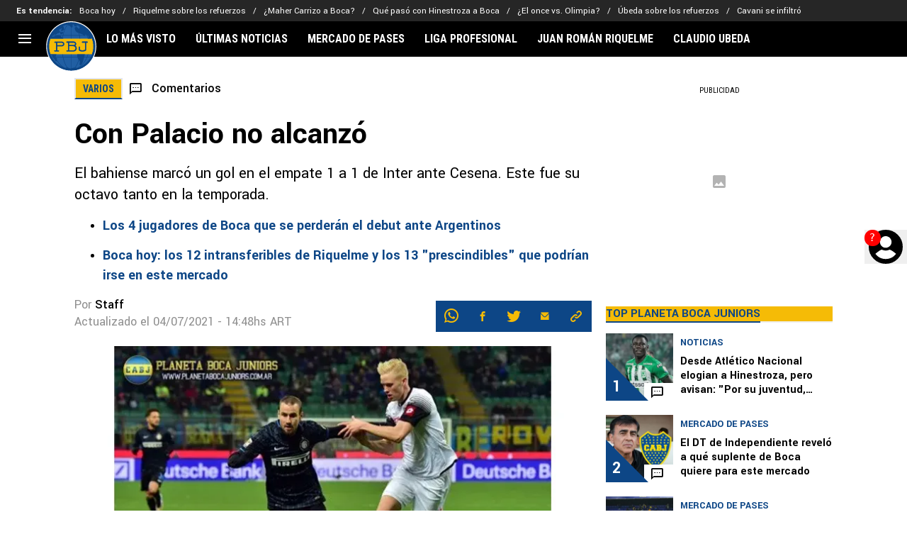

--- FILE ---
content_type: text/javascript
request_url: https://statics.planetabj.com/_next/static/chunks/1804-a2c62e618ecd6b14.js
body_size: 163352
content:
!function(){try{var e="undefined"!=typeof window?window:"undefined"!=typeof global?global:"undefined"!=typeof self?self:{},t=(new e.Error).stack;t&&(e._sentryDebugIds=e._sentryDebugIds||{},e._sentryDebugIds[t]="f10ee274-ca85-4852-9756-00c353f936d5",e._sentryDebugIdIdentifier="sentry-dbid-f10ee274-ca85-4852-9756-00c353f936d5")}catch(e){}}(),(self.webpackChunk_N_E=self.webpackChunk_N_E||[]).push([[1804],{79795:function(e,t,r){"use strict";Object.defineProperty(t,"__esModule",{value:!0});let n=r(27573),a=r(7653);t.default=function(e){let{html:t,height:r=null,width:i=null,children:o,dataNtpc:s=""}=e;return(0,a.useEffect)(()=>{s&&performance.mark("mark_feature_usage",{detail:{feature:"next-third-parties-".concat(s)}})},[s]),(0,n.jsxs)(n.Fragment,{children:[o,t?(0,n.jsx)("div",{style:{height:null!=r?"".concat(r,"px"):"auto",width:null!=i?"".concat(i,"px"):"auto"},"data-ntpc":s,dangerouslySetInnerHTML:{__html:t}}):null]})}},66411:function(e,t,r){"use strict";var n;let a;Object.defineProperty(t,"__esModule",{value:!0}),t.sendGAEvent=t.GoogleAnalytics=void 0;let i=r(27573),o=r(7653),s=(n=r(27522))&&n.__esModule?n:{default:n};t.GoogleAnalytics=function(e){let{gaId:t,dataLayerName:r="dataLayer"}=e;return void 0===a&&(a=r),(0,o.useEffect)(()=>{performance.mark("mark_feature_usage",{detail:{feature:"next-third-parties-ga"}})},[]),(0,i.jsxs)(i.Fragment,{children:[(0,i.jsx)(s.default,{id:"_next-ga-init",dangerouslySetInnerHTML:{__html:"\n          window['".concat(r,"'] = window['").concat(r,"'] || [];\n          function gtag(){window['").concat(r,"'].push(arguments);}\n          gtag('js', new Date());\n\n          gtag('config', '").concat(t,"');")}}),(0,i.jsx)(s.default,{id:"_next-ga",src:"https://www.googletagmanager.com/gtag/js?id=".concat(t)})]})},t.sendGAEvent=function(){for(var e=arguments.length,t=Array(e),r=0;r<e;r++)t[r]=arguments[r];if(void 0===a){console.warn("@next/third-parties: GA has not been initialized");return}window[a]?window[a].push(arguments):console.warn("@next/third-parties: GA dataLayer ".concat(a," does not exist"))}},57439:function(e,t,r){"use strict";var n=this&&this.__importDefault||function(e){return e&&e.__esModule?e:{default:e}};Object.defineProperty(t,"__esModule",{value:!0});let a=r(27573),i=r(5299),o=n(r(79795));t.default=function(e){let{apiKey:t,...r}=e,n={...r,key:t},{html:s}=(0,i.GoogleMapsEmbed)(n);return(0,a.jsx)(o.default,{height:n.height||null,width:n.width||null,html:s,dataNtpc:"GoogleMapsEmbed"})}},84447:function(e,t,r){"use strict";var n;Object.defineProperty(t,"__esModule",{value:!0}),t.sendGTMEvent=t.GoogleTagManager=void 0;let a=r(27573),i=r(7653),o=(n=r(27522))&&n.__esModule?n:{default:n},s="dataLayer";t.GoogleTagManager=function(e){let{gtmId:t,dataLayerName:r="dataLayer",auth:n,preview:c,dataLayer:l}=e;s=r;let u="dataLayer"!==r?"&l=".concat(r):"";return(0,i.useEffect)(()=>{performance.mark("mark_feature_usage",{detail:{feature:"next-third-parties-gtm"}})},[]),(0,a.jsxs)(a.Fragment,{children:[(0,a.jsx)(o.default,{id:"_next-gtm-init",dangerouslySetInnerHTML:{__html:"\n      (function(w,l){\n        w[l]=w[l]||[];\n        w[l].push({'gtm.start': new Date().getTime(),event:'gtm.js'});\n        ".concat(l?"w[l].push(".concat(JSON.stringify(l),")"):"","\n      })(window,'").concat(r,"');")}}),(0,a.jsx)(o.default,{id:"_next-gtm","data-ntpc":"GTM",src:"https://www.googletagmanager.com/gtm.js?id=".concat(t).concat(u).concat(n?"&gtm_auth=".concat(n):"").concat(c?"&gtm_preview=".concat(c,"&gtm_cookies_win=x"):"")})]})},t.sendGTMEvent=(e,t)=>{let r=t||s;window[r]=window[r]||[],window[r].push(e)}},33825:function(e,t,r){"use strict";var n=this&&this.__importDefault||function(e){return e&&e.__esModule?e:{default:e}};Object.defineProperty(t,"__esModule",{value:!0}),t.sendGAEvent=t.GoogleAnalytics=t.sendGTMEvent=t.GoogleTagManager=t.YouTubeEmbed=t.GoogleMapsEmbed=void 0;var a=r(57439);Object.defineProperty(t,"GoogleMapsEmbed",{enumerable:!0,get:function(){return n(a).default}});var i=r(87726);Object.defineProperty(t,"YouTubeEmbed",{enumerable:!0,get:function(){return n(i).default}});var o=r(84447);Object.defineProperty(t,"GoogleTagManager",{enumerable:!0,get:function(){return o.GoogleTagManager}}),Object.defineProperty(t,"sendGTMEvent",{enumerable:!0,get:function(){return o.sendGTMEvent}});var s=r(66411);Object.defineProperty(t,"GoogleAnalytics",{enumerable:!0,get:function(){return s.GoogleAnalytics}}),Object.defineProperty(t,"sendGAEvent",{enumerable:!0,get:function(){return s.sendGAEvent}})},87726:function(e,t,r){"use strict";var n=this&&this.__importDefault||function(e){return e&&e.__esModule?e:{default:e}};Object.defineProperty(t,"__esModule",{value:!0});let a=r(27573),i=n(r(27522)),o=r(5299),s=n(r(79795)),c={server:"beforeInteractive",client:"afterInteractive",idle:"lazyOnload",worker:"worker"};t.default=function(e){let{html:t,scripts:r,stylesheets:n}=(0,o.YouTubeEmbed)(e);return(0,a.jsx)(s.default,{height:e.height||null,width:e.width||null,html:t,dataNtpc:"YouTubeEmbed",children:null==r?void 0:r.map(e=>(0,a.jsx)(i.default,{src:e.url,strategy:c[e.strategy],stylesheets:n},e.url))})}},54177:function(e,t){"use strict";t.byteLength=function(e){var t=c(e),r=t[0],n=t[1];return(r+n)*3/4-n},t.toByteArray=function(e){var t,r,i=c(e),o=i[0],s=i[1],l=new a((o+s)*3/4-s),u=0,d=s>0?o-4:o;for(r=0;r<d;r+=4)t=n[e.charCodeAt(r)]<<18|n[e.charCodeAt(r+1)]<<12|n[e.charCodeAt(r+2)]<<6|n[e.charCodeAt(r+3)],l[u++]=t>>16&255,l[u++]=t>>8&255,l[u++]=255&t;return 2===s&&(t=n[e.charCodeAt(r)]<<2|n[e.charCodeAt(r+1)]>>4,l[u++]=255&t),1===s&&(t=n[e.charCodeAt(r)]<<10|n[e.charCodeAt(r+1)]<<4|n[e.charCodeAt(r+2)]>>2,l[u++]=t>>8&255,l[u++]=255&t),l},t.fromByteArray=function(e){for(var t,n=e.length,a=n%3,i=[],o=0,s=n-a;o<s;o+=16383)i.push(function(e,t,n){for(var a,i=[],o=t;o<n;o+=3)i.push(r[(a=(e[o]<<16&16711680)+(e[o+1]<<8&65280)+(255&e[o+2]))>>18&63]+r[a>>12&63]+r[a>>6&63]+r[63&a]);return i.join("")}(e,o,o+16383>s?s:o+16383));return 1===a?i.push(r[(t=e[n-1])>>2]+r[t<<4&63]+"=="):2===a&&i.push(r[(t=(e[n-2]<<8)+e[n-1])>>10]+r[t>>4&63]+r[t<<2&63]+"="),i.join("")};for(var r=[],n=[],a="undefined"!=typeof Uint8Array?Uint8Array:Array,i="ABCDEFGHIJKLMNOPQRSTUVWXYZabcdefghijklmnopqrstuvwxyz0123456789+/",o=0,s=i.length;o<s;++o)r[o]=i[o],n[i.charCodeAt(o)]=o;function c(e){var t=e.length;if(t%4>0)throw Error("Invalid string. Length must be a multiple of 4");var r=e.indexOf("=");-1===r&&(r=t);var n=r===t?0:4-r%4;return[r,n]}n["-".charCodeAt(0)]=62,n["_".charCodeAt(0)]=63},10044:function(e){e.exports={trueFunc:function(){return!0},falseFunc:function(){return!1}}},87376:function(e,t,r){"use strict";var n=r(54177),a=r(94045),i="function"==typeof Symbol&&"function"==typeof Symbol.for?Symbol.for("nodejs.util.inspect.custom"):null;function o(e){if(e>2147483647)throw RangeError('The value "'+e+'" is invalid for option "size"');var t=new Uint8Array(e);return Object.setPrototypeOf(t,s.prototype),t}function s(e,t,r){if("number"==typeof e){if("string"==typeof t)throw TypeError('The "string" argument must be of type string. Received type number');return u(e)}return c(e,t,r)}function c(e,t,r){if("string"==typeof e)return function(e,t){if(("string"!=typeof t||""===t)&&(t="utf8"),!s.isEncoding(t))throw TypeError("Unknown encoding: "+t);var r=0|p(e,t),n=o(r),a=n.write(e,t);return a!==r&&(n=n.slice(0,a)),n}(e,t);if(ArrayBuffer.isView(e))return function(e){if(N(e,Uint8Array)){var t=new Uint8Array(e);return h(t.buffer,t.byteOffset,t.byteLength)}return d(e)}(e);if(null==e)throw TypeError("The first argument must be one of type string, Buffer, ArrayBuffer, Array, or Array-like Object. Received type "+typeof e);if(N(e,ArrayBuffer)||e&&N(e.buffer,ArrayBuffer)||"undefined"!=typeof SharedArrayBuffer&&(N(e,SharedArrayBuffer)||e&&N(e.buffer,SharedArrayBuffer)))return h(e,t,r);if("number"==typeof e)throw TypeError('The "value" argument must not be of type number. Received type number');var n=e.valueOf&&e.valueOf();if(null!=n&&n!==e)return s.from(n,t,r);var a=function(e){if(s.isBuffer(e)){var t,r=0|f(e.length),n=o(r);return 0===n.length||e.copy(n,0,0,r),n}return void 0!==e.length?"number"!=typeof e.length||(t=e.length)!=t?o(0):d(e):"Buffer"===e.type&&Array.isArray(e.data)?d(e.data):void 0}(e);if(a)return a;if("undefined"!=typeof Symbol&&null!=Symbol.toPrimitive&&"function"==typeof e[Symbol.toPrimitive])return s.from(e[Symbol.toPrimitive]("string"),t,r);throw TypeError("The first argument must be one of type string, Buffer, ArrayBuffer, Array, or Array-like Object. Received type "+typeof e)}function l(e){if("number"!=typeof e)throw TypeError('"size" argument must be of type number');if(e<0)throw RangeError('The value "'+e+'" is invalid for option "size"')}function u(e){return l(e),o(e<0?0:0|f(e))}function d(e){for(var t=e.length<0?0:0|f(e.length),r=o(t),n=0;n<t;n+=1)r[n]=255&e[n];return r}function h(e,t,r){var n;if(t<0||e.byteLength<t)throw RangeError('"offset" is outside of buffer bounds');if(e.byteLength<t+(r||0))throw RangeError('"length" is outside of buffer bounds');return Object.setPrototypeOf(n=void 0===t&&void 0===r?new Uint8Array(e):void 0===r?new Uint8Array(e,t):new Uint8Array(e,t,r),s.prototype),n}function f(e){if(e>=2147483647)throw RangeError("Attempt to allocate Buffer larger than maximum size: 0x7fffffff bytes");return 0|e}function p(e,t){if(s.isBuffer(e))return e.length;if(ArrayBuffer.isView(e)||N(e,ArrayBuffer))return e.byteLength;if("string"!=typeof e)throw TypeError('The "string" argument must be one of type string, Buffer, or ArrayBuffer. Received type '+typeof e);var r=e.length,n=arguments.length>2&&!0===arguments[2];if(!n&&0===r)return 0;for(var a=!1;;)switch(t){case"ascii":case"latin1":case"binary":return r;case"utf8":case"utf-8":return D(e).length;case"ucs2":case"ucs-2":case"utf16le":case"utf-16le":return 2*r;case"hex":return r>>>1;case"base64":return C(e).length;default:if(a)return n?-1:D(e).length;t=(""+t).toLowerCase(),a=!0}}function m(e,t,r){var a,i,o=!1;if((void 0===t||t<0)&&(t=0),t>this.length||((void 0===r||r>this.length)&&(r=this.length),r<=0||(r>>>=0)<=(t>>>=0)))return"";for(e||(e="utf8");;)switch(e){case"hex":return function(e,t,r){var n=e.length;(!t||t<0)&&(t=0),(!r||r<0||r>n)&&(r=n);for(var a="",i=t;i<r;++i)a+=k[e[i]];return a}(this,t,r);case"utf8":case"utf-8":return _(this,t,r);case"ascii":return function(e,t,r){var n="";r=Math.min(e.length,r);for(var a=t;a<r;++a)n+=String.fromCharCode(127&e[a]);return n}(this,t,r);case"latin1":case"binary":return function(e,t,r){var n="";r=Math.min(e.length,r);for(var a=t;a<r;++a)n+=String.fromCharCode(e[a]);return n}(this,t,r);case"base64":return a=t,i=r,0===a&&i===this.length?n.fromByteArray(this):n.fromByteArray(this.slice(a,i));case"ucs2":case"ucs-2":case"utf16le":case"utf-16le":return function(e,t,r){for(var n=e.slice(t,r),a="",i=0;i<n.length-1;i+=2)a+=String.fromCharCode(n[i]+256*n[i+1]);return a}(this,t,r);default:if(o)throw TypeError("Unknown encoding: "+e);e=(e+"").toLowerCase(),o=!0}}function T(e,t,r){var n=e[t];e[t]=e[r],e[r]=n}function g(e,t,r,n,a){var i;if(0===e.length)return -1;if("string"==typeof r?(n=r,r=0):r>2147483647?r=2147483647:r<-2147483648&&(r=-2147483648),(i=r=+r)!=i&&(r=a?0:e.length-1),r<0&&(r=e.length+r),r>=e.length){if(a)return -1;r=e.length-1}else if(r<0){if(!a)return -1;r=0}if("string"==typeof t&&(t=s.from(t,n)),s.isBuffer(t))return 0===t.length?-1:E(e,t,r,n,a);if("number"==typeof t)return(t&=255,"function"==typeof Uint8Array.prototype.indexOf)?a?Uint8Array.prototype.indexOf.call(e,t,r):Uint8Array.prototype.lastIndexOf.call(e,t,r):E(e,[t],r,n,a);throw TypeError("val must be string, number or Buffer")}function E(e,t,r,n,a){var i,o=1,s=e.length,c=t.length;if(void 0!==n&&("ucs2"===(n=String(n).toLowerCase())||"ucs-2"===n||"utf16le"===n||"utf-16le"===n)){if(e.length<2||t.length<2)return -1;o=2,s/=2,c/=2,r/=2}function l(e,t){return 1===o?e[t]:e.readUInt16BE(t*o)}if(a){var u=-1;for(i=r;i<s;i++)if(l(e,i)===l(t,-1===u?0:i-u)){if(-1===u&&(u=i),i-u+1===c)return u*o}else -1!==u&&(i-=i-u),u=-1}else for(r+c>s&&(r=s-c),i=r;i>=0;i--){for(var d=!0,h=0;h<c;h++)if(l(e,i+h)!==l(t,h)){d=!1;break}if(d)return i}return -1}function _(e,t,r){r=Math.min(e.length,r);for(var n=[],a=t;a<r;){var i,o,s,c,l=e[a],u=null,d=l>239?4:l>223?3:l>191?2:1;if(a+d<=r)switch(d){case 1:l<128&&(u=l);break;case 2:(192&(i=e[a+1]))==128&&(c=(31&l)<<6|63&i)>127&&(u=c);break;case 3:i=e[a+1],o=e[a+2],(192&i)==128&&(192&o)==128&&(c=(15&l)<<12|(63&i)<<6|63&o)>2047&&(c<55296||c>57343)&&(u=c);break;case 4:i=e[a+1],o=e[a+2],s=e[a+3],(192&i)==128&&(192&o)==128&&(192&s)==128&&(c=(15&l)<<18|(63&i)<<12|(63&o)<<6|63&s)>65535&&c<1114112&&(u=c)}null===u?(u=65533,d=1):u>65535&&(u-=65536,n.push(u>>>10&1023|55296),u=56320|1023&u),n.push(u),a+=d}return function(e){var t=e.length;if(t<=4096)return String.fromCharCode.apply(String,e);for(var r="",n=0;n<t;)r+=String.fromCharCode.apply(String,e.slice(n,n+=4096));return r}(n)}function y(e,t,r){if(e%1!=0||e<0)throw RangeError("offset is not uint");if(e+t>r)throw RangeError("Trying to access beyond buffer length")}function A(e,t,r,n,a,i){if(!s.isBuffer(e))throw TypeError('"buffer" argument must be a Buffer instance');if(t>a||t<i)throw RangeError('"value" argument is out of bounds');if(r+n>e.length)throw RangeError("Index out of range")}function b(e,t,r,n,a,i){if(r+n>e.length||r<0)throw RangeError("Index out of range")}function S(e,t,r,n,i){return t=+t,r>>>=0,i||b(e,t,r,4,34028234663852886e22,-34028234663852886e22),a.write(e,t,r,n,23,4),r+4}function v(e,t,r,n,i){return t=+t,r>>>=0,i||b(e,t,r,8,17976931348623157e292,-17976931348623157e292),a.write(e,t,r,n,52,8),r+8}t.lW=s,t.h2=50,s.TYPED_ARRAY_SUPPORT=function(){try{var e=new Uint8Array(1),t={foo:function(){return 42}};return Object.setPrototypeOf(t,Uint8Array.prototype),Object.setPrototypeOf(e,t),42===e.foo()}catch(e){return!1}}(),s.TYPED_ARRAY_SUPPORT||"undefined"==typeof console||"function"!=typeof console.error||console.error("This browser lacks typed array (Uint8Array) support which is required by `buffer` v5.x. Use `buffer` v4.x if you require old browser support."),Object.defineProperty(s.prototype,"parent",{enumerable:!0,get:function(){if(s.isBuffer(this))return this.buffer}}),Object.defineProperty(s.prototype,"offset",{enumerable:!0,get:function(){if(s.isBuffer(this))return this.byteOffset}}),s.poolSize=8192,s.from=function(e,t,r){return c(e,t,r)},Object.setPrototypeOf(s.prototype,Uint8Array.prototype),Object.setPrototypeOf(s,Uint8Array),s.alloc=function(e,t,r){return(l(e),e<=0)?o(e):void 0!==t?"string"==typeof r?o(e).fill(t,r):o(e).fill(t):o(e)},s.allocUnsafe=function(e){return u(e)},s.allocUnsafeSlow=function(e){return u(e)},s.isBuffer=function(e){return null!=e&&!0===e._isBuffer&&e!==s.prototype},s.compare=function(e,t){if(N(e,Uint8Array)&&(e=s.from(e,e.offset,e.byteLength)),N(t,Uint8Array)&&(t=s.from(t,t.offset,t.byteLength)),!s.isBuffer(e)||!s.isBuffer(t))throw TypeError('The "buf1", "buf2" arguments must be one of type Buffer or Uint8Array');if(e===t)return 0;for(var r=e.length,n=t.length,a=0,i=Math.min(r,n);a<i;++a)if(e[a]!==t[a]){r=e[a],n=t[a];break}return r<n?-1:n<r?1:0},s.isEncoding=function(e){switch(String(e).toLowerCase()){case"hex":case"utf8":case"utf-8":case"ascii":case"latin1":case"binary":case"base64":case"ucs2":case"ucs-2":case"utf16le":case"utf-16le":return!0;default:return!1}},s.concat=function(e,t){if(!Array.isArray(e))throw TypeError('"list" argument must be an Array of Buffers');if(0===e.length)return s.alloc(0);if(void 0===t)for(r=0,t=0;r<e.length;++r)t+=e[r].length;var r,n=s.allocUnsafe(t),a=0;for(r=0;r<e.length;++r){var i=e[r];if(N(i,Uint8Array))a+i.length>n.length?s.from(i).copy(n,a):Uint8Array.prototype.set.call(n,i,a);else if(s.isBuffer(i))i.copy(n,a);else throw TypeError('"list" argument must be an Array of Buffers');a+=i.length}return n},s.byteLength=p,s.prototype._isBuffer=!0,s.prototype.swap16=function(){var e=this.length;if(e%2!=0)throw RangeError("Buffer size must be a multiple of 16-bits");for(var t=0;t<e;t+=2)T(this,t,t+1);return this},s.prototype.swap32=function(){var e=this.length;if(e%4!=0)throw RangeError("Buffer size must be a multiple of 32-bits");for(var t=0;t<e;t+=4)T(this,t,t+3),T(this,t+1,t+2);return this},s.prototype.swap64=function(){var e=this.length;if(e%8!=0)throw RangeError("Buffer size must be a multiple of 64-bits");for(var t=0;t<e;t+=8)T(this,t,t+7),T(this,t+1,t+6),T(this,t+2,t+5),T(this,t+3,t+4);return this},s.prototype.toString=function(){var e=this.length;return 0===e?"":0==arguments.length?_(this,0,e):m.apply(this,arguments)},s.prototype.toLocaleString=s.prototype.toString,s.prototype.equals=function(e){if(!s.isBuffer(e))throw TypeError("Argument must be a Buffer");return this===e||0===s.compare(this,e)},s.prototype.inspect=function(){var e="",r=t.h2;return e=this.toString("hex",0,r).replace(/(.{2})/g,"$1 ").trim(),this.length>r&&(e+=" ... "),"<Buffer "+e+">"},i&&(s.prototype[i]=s.prototype.inspect),s.prototype.compare=function(e,t,r,n,a){if(N(e,Uint8Array)&&(e=s.from(e,e.offset,e.byteLength)),!s.isBuffer(e))throw TypeError('The "target" argument must be one of type Buffer or Uint8Array. Received type '+typeof e);if(void 0===t&&(t=0),void 0===r&&(r=e?e.length:0),void 0===n&&(n=0),void 0===a&&(a=this.length),t<0||r>e.length||n<0||a>this.length)throw RangeError("out of range index");if(n>=a&&t>=r)return 0;if(n>=a)return -1;if(t>=r)return 1;if(t>>>=0,r>>>=0,n>>>=0,a>>>=0,this===e)return 0;for(var i=a-n,o=r-t,c=Math.min(i,o),l=this.slice(n,a),u=e.slice(t,r),d=0;d<c;++d)if(l[d]!==u[d]){i=l[d],o=u[d];break}return i<o?-1:o<i?1:0},s.prototype.includes=function(e,t,r){return -1!==this.indexOf(e,t,r)},s.prototype.indexOf=function(e,t,r){return g(this,e,t,r,!0)},s.prototype.lastIndexOf=function(e,t,r){return g(this,e,t,r,!1)},s.prototype.write=function(e,t,r,n){if(void 0===t)n="utf8",r=this.length,t=0;else if(void 0===r&&"string"==typeof t)n=t,r=this.length,t=0;else if(isFinite(t))t>>>=0,isFinite(r)?(r>>>=0,void 0===n&&(n="utf8")):(n=r,r=void 0);else throw Error("Buffer.write(string, encoding, offset[, length]) is no longer supported");var a,i,o,s,c,l,u,d,h=this.length-t;if((void 0===r||r>h)&&(r=h),e.length>0&&(r<0||t<0)||t>this.length)throw RangeError("Attempt to write outside buffer bounds");n||(n="utf8");for(var f=!1;;)switch(n){case"hex":return function(e,t,r,n){r=Number(r)||0;var a=e.length-r;n?(n=Number(n))>a&&(n=a):n=a;var i=t.length;n>i/2&&(n=i/2);for(var o=0;o<n;++o){var s=parseInt(t.substr(2*o,2),16);if(s!=s)break;e[r+o]=s}return o}(this,e,t,r);case"utf8":case"utf-8":return a=t,i=r,O(D(e,this.length-a),this,a,i);case"ascii":case"latin1":case"binary":return o=t,s=r,O(function(e){for(var t=[],r=0;r<e.length;++r)t.push(255&e.charCodeAt(r));return t}(e),this,o,s);case"base64":return c=t,l=r,O(C(e),this,c,l);case"ucs2":case"ucs-2":case"utf16le":case"utf-16le":return u=t,d=r,O(function(e,t){for(var r,n,a=[],i=0;i<e.length&&!((t-=2)<0);++i)n=(r=e.charCodeAt(i))>>8,a.push(r%256),a.push(n);return a}(e,this.length-u),this,u,d);default:if(f)throw TypeError("Unknown encoding: "+n);n=(""+n).toLowerCase(),f=!0}},s.prototype.toJSON=function(){return{type:"Buffer",data:Array.prototype.slice.call(this._arr||this,0)}},s.prototype.slice=function(e,t){var r=this.length;e=~~e,t=void 0===t?r:~~t,e<0?(e+=r)<0&&(e=0):e>r&&(e=r),t<0?(t+=r)<0&&(t=0):t>r&&(t=r),t<e&&(t=e);var n=this.subarray(e,t);return Object.setPrototypeOf(n,s.prototype),n},s.prototype.readUintLE=s.prototype.readUIntLE=function(e,t,r){e>>>=0,t>>>=0,r||y(e,t,this.length);for(var n=this[e],a=1,i=0;++i<t&&(a*=256);)n+=this[e+i]*a;return n},s.prototype.readUintBE=s.prototype.readUIntBE=function(e,t,r){e>>>=0,t>>>=0,r||y(e,t,this.length);for(var n=this[e+--t],a=1;t>0&&(a*=256);)n+=this[e+--t]*a;return n},s.prototype.readUint8=s.prototype.readUInt8=function(e,t){return e>>>=0,t||y(e,1,this.length),this[e]},s.prototype.readUint16LE=s.prototype.readUInt16LE=function(e,t){return e>>>=0,t||y(e,2,this.length),this[e]|this[e+1]<<8},s.prototype.readUint16BE=s.prototype.readUInt16BE=function(e,t){return e>>>=0,t||y(e,2,this.length),this[e]<<8|this[e+1]},s.prototype.readUint32LE=s.prototype.readUInt32LE=function(e,t){return e>>>=0,t||y(e,4,this.length),(this[e]|this[e+1]<<8|this[e+2]<<16)+16777216*this[e+3]},s.prototype.readUint32BE=s.prototype.readUInt32BE=function(e,t){return e>>>=0,t||y(e,4,this.length),16777216*this[e]+(this[e+1]<<16|this[e+2]<<8|this[e+3])},s.prototype.readIntLE=function(e,t,r){e>>>=0,t>>>=0,r||y(e,t,this.length);for(var n=this[e],a=1,i=0;++i<t&&(a*=256);)n+=this[e+i]*a;return n>=(a*=128)&&(n-=Math.pow(2,8*t)),n},s.prototype.readIntBE=function(e,t,r){e>>>=0,t>>>=0,r||y(e,t,this.length);for(var n=t,a=1,i=this[e+--n];n>0&&(a*=256);)i+=this[e+--n]*a;return i>=(a*=128)&&(i-=Math.pow(2,8*t)),i},s.prototype.readInt8=function(e,t){return(e>>>=0,t||y(e,1,this.length),128&this[e])?-((255-this[e]+1)*1):this[e]},s.prototype.readInt16LE=function(e,t){e>>>=0,t||y(e,2,this.length);var r=this[e]|this[e+1]<<8;return 32768&r?4294901760|r:r},s.prototype.readInt16BE=function(e,t){e>>>=0,t||y(e,2,this.length);var r=this[e+1]|this[e]<<8;return 32768&r?4294901760|r:r},s.prototype.readInt32LE=function(e,t){return e>>>=0,t||y(e,4,this.length),this[e]|this[e+1]<<8|this[e+2]<<16|this[e+3]<<24},s.prototype.readInt32BE=function(e,t){return e>>>=0,t||y(e,4,this.length),this[e]<<24|this[e+1]<<16|this[e+2]<<8|this[e+3]},s.prototype.readFloatLE=function(e,t){return e>>>=0,t||y(e,4,this.length),a.read(this,e,!0,23,4)},s.prototype.readFloatBE=function(e,t){return e>>>=0,t||y(e,4,this.length),a.read(this,e,!1,23,4)},s.prototype.readDoubleLE=function(e,t){return e>>>=0,t||y(e,8,this.length),a.read(this,e,!0,52,8)},s.prototype.readDoubleBE=function(e,t){return e>>>=0,t||y(e,8,this.length),a.read(this,e,!1,52,8)},s.prototype.writeUintLE=s.prototype.writeUIntLE=function(e,t,r,n){if(e=+e,t>>>=0,r>>>=0,!n){var a=Math.pow(2,8*r)-1;A(this,e,t,r,a,0)}var i=1,o=0;for(this[t]=255&e;++o<r&&(i*=256);)this[t+o]=e/i&255;return t+r},s.prototype.writeUintBE=s.prototype.writeUIntBE=function(e,t,r,n){if(e=+e,t>>>=0,r>>>=0,!n){var a=Math.pow(2,8*r)-1;A(this,e,t,r,a,0)}var i=r-1,o=1;for(this[t+i]=255&e;--i>=0&&(o*=256);)this[t+i]=e/o&255;return t+r},s.prototype.writeUint8=s.prototype.writeUInt8=function(e,t,r){return e=+e,t>>>=0,r||A(this,e,t,1,255,0),this[t]=255&e,t+1},s.prototype.writeUint16LE=s.prototype.writeUInt16LE=function(e,t,r){return e=+e,t>>>=0,r||A(this,e,t,2,65535,0),this[t]=255&e,this[t+1]=e>>>8,t+2},s.prototype.writeUint16BE=s.prototype.writeUInt16BE=function(e,t,r){return e=+e,t>>>=0,r||A(this,e,t,2,65535,0),this[t]=e>>>8,this[t+1]=255&e,t+2},s.prototype.writeUint32LE=s.prototype.writeUInt32LE=function(e,t,r){return e=+e,t>>>=0,r||A(this,e,t,4,4294967295,0),this[t+3]=e>>>24,this[t+2]=e>>>16,this[t+1]=e>>>8,this[t]=255&e,t+4},s.prototype.writeUint32BE=s.prototype.writeUInt32BE=function(e,t,r){return e=+e,t>>>=0,r||A(this,e,t,4,4294967295,0),this[t]=e>>>24,this[t+1]=e>>>16,this[t+2]=e>>>8,this[t+3]=255&e,t+4},s.prototype.writeIntLE=function(e,t,r,n){if(e=+e,t>>>=0,!n){var a=Math.pow(2,8*r-1);A(this,e,t,r,a-1,-a)}var i=0,o=1,s=0;for(this[t]=255&e;++i<r&&(o*=256);)e<0&&0===s&&0!==this[t+i-1]&&(s=1),this[t+i]=(e/o>>0)-s&255;return t+r},s.prototype.writeIntBE=function(e,t,r,n){if(e=+e,t>>>=0,!n){var a=Math.pow(2,8*r-1);A(this,e,t,r,a-1,-a)}var i=r-1,o=1,s=0;for(this[t+i]=255&e;--i>=0&&(o*=256);)e<0&&0===s&&0!==this[t+i+1]&&(s=1),this[t+i]=(e/o>>0)-s&255;return t+r},s.prototype.writeInt8=function(e,t,r){return e=+e,t>>>=0,r||A(this,e,t,1,127,-128),e<0&&(e=255+e+1),this[t]=255&e,t+1},s.prototype.writeInt16LE=function(e,t,r){return e=+e,t>>>=0,r||A(this,e,t,2,32767,-32768),this[t]=255&e,this[t+1]=e>>>8,t+2},s.prototype.writeInt16BE=function(e,t,r){return e=+e,t>>>=0,r||A(this,e,t,2,32767,-32768),this[t]=e>>>8,this[t+1]=255&e,t+2},s.prototype.writeInt32LE=function(e,t,r){return e=+e,t>>>=0,r||A(this,e,t,4,2147483647,-2147483648),this[t]=255&e,this[t+1]=e>>>8,this[t+2]=e>>>16,this[t+3]=e>>>24,t+4},s.prototype.writeInt32BE=function(e,t,r){return e=+e,t>>>=0,r||A(this,e,t,4,2147483647,-2147483648),e<0&&(e=4294967295+e+1),this[t]=e>>>24,this[t+1]=e>>>16,this[t+2]=e>>>8,this[t+3]=255&e,t+4},s.prototype.writeFloatLE=function(e,t,r){return S(this,e,t,!0,r)},s.prototype.writeFloatBE=function(e,t,r){return S(this,e,t,!1,r)},s.prototype.writeDoubleLE=function(e,t,r){return v(this,e,t,!0,r)},s.prototype.writeDoubleBE=function(e,t,r){return v(this,e,t,!1,r)},s.prototype.copy=function(e,t,r,n){if(!s.isBuffer(e))throw TypeError("argument should be a Buffer");if(r||(r=0),n||0===n||(n=this.length),t>=e.length&&(t=e.length),t||(t=0),n>0&&n<r&&(n=r),n===r||0===e.length||0===this.length)return 0;if(t<0)throw RangeError("targetStart out of bounds");if(r<0||r>=this.length)throw RangeError("Index out of range");if(n<0)throw RangeError("sourceEnd out of bounds");n>this.length&&(n=this.length),e.length-t<n-r&&(n=e.length-t+r);var a=n-r;return this===e&&"function"==typeof Uint8Array.prototype.copyWithin?this.copyWithin(t,r,n):Uint8Array.prototype.set.call(e,this.subarray(r,n),t),a},s.prototype.fill=function(e,t,r,n){if("string"==typeof e){if("string"==typeof t?(n=t,t=0,r=this.length):"string"==typeof r&&(n=r,r=this.length),void 0!==n&&"string"!=typeof n)throw TypeError("encoding must be a string");if("string"==typeof n&&!s.isEncoding(n))throw TypeError("Unknown encoding: "+n);if(1===e.length){var a,i=e.charCodeAt(0);("utf8"===n&&i<128||"latin1"===n)&&(e=i)}}else"number"==typeof e?e&=255:"boolean"==typeof e&&(e=Number(e));if(t<0||this.length<t||this.length<r)throw RangeError("Out of range index");if(r<=t)return this;if(t>>>=0,r=void 0===r?this.length:r>>>0,e||(e=0),"number"==typeof e)for(a=t;a<r;++a)this[a]=e;else{var o=s.isBuffer(e)?e:s.from(e,n),c=o.length;if(0===c)throw TypeError('The value "'+e+'" is invalid for argument "value"');for(a=0;a<r-t;++a)this[a+t]=o[a%c]}return this};var I=/[^+/0-9A-Za-z-_]/g;function D(e,t){t=t||1/0;for(var r,n=e.length,a=null,i=[],o=0;o<n;++o){if((r=e.charCodeAt(o))>55295&&r<57344){if(!a){if(r>56319||o+1===n){(t-=3)>-1&&i.push(239,191,189);continue}a=r;continue}if(r<56320){(t-=3)>-1&&i.push(239,191,189),a=r;continue}r=(a-55296<<10|r-56320)+65536}else a&&(t-=3)>-1&&i.push(239,191,189);if(a=null,r<128){if((t-=1)<0)break;i.push(r)}else if(r<2048){if((t-=2)<0)break;i.push(r>>6|192,63&r|128)}else if(r<65536){if((t-=3)<0)break;i.push(r>>12|224,r>>6&63|128,63&r|128)}else if(r<1114112){if((t-=4)<0)break;i.push(r>>18|240,r>>12&63|128,r>>6&63|128,63&r|128)}else throw Error("Invalid code point")}return i}function C(e){return n.toByteArray(function(e){if((e=(e=e.split("=")[0]).trim().replace(I,"")).length<2)return"";for(;e.length%4!=0;)e+="=";return e}(e))}function O(e,t,r,n){for(var a=0;a<n&&!(a+r>=t.length)&&!(a>=e.length);++a)t[a+r]=e[a];return a}function N(e,t){return e instanceof t||null!=e&&null!=e.constructor&&null!=e.constructor.name&&e.constructor.name===t.name}var k=function(){for(var e="0123456789abcdef",t=Array(256),r=0;r<16;++r)for(var n=16*r,a=0;a<16;++a)t[n+a]=e[r]+e[a];return t}()},59856:function(e,t,r){"use strict";Object.defineProperty(t,"__esModule",{value:!0}),t.groupSelectors=t.getDocumentRoot=void 0;var n=r(50813);t.getDocumentRoot=function(e){for(;e.parent;)e=e.parent;return e},t.groupSelectors=function(e){for(var t=[],r=[],a=0;a<e.length;a++){var i=e[a];i.some(n.isFilter)?t.push(i):r.push(i)}return[r,t]}},33659:function(e,t,r){"use strict";var n=this&&this.__assign||function(){return(n=Object.assign||function(e){for(var t,r=1,n=arguments.length;r<n;r++)for(var a in t=arguments[r])Object.prototype.hasOwnProperty.call(t,a)&&(e[a]=t[a]);return e}).apply(this,arguments)},a=this&&this.__createBinding||(Object.create?function(e,t,r,n){void 0===n&&(n=r);var a=Object.getOwnPropertyDescriptor(t,r);(!a||("get"in a?!t.__esModule:a.writable||a.configurable))&&(a={enumerable:!0,get:function(){return t[r]}}),Object.defineProperty(e,n,a)}:function(e,t,r,n){void 0===n&&(n=r),e[n]=t[r]}),i=this&&this.__setModuleDefault||(Object.create?function(e,t){Object.defineProperty(e,"default",{enumerable:!0,value:t})}:function(e,t){e.default=t}),o=this&&this.__importStar||function(e){if(e&&e.__esModule)return e;var t={};if(null!=e)for(var r in e)"default"!==r&&Object.prototype.hasOwnProperty.call(e,r)&&a(t,e,r);return i(t,e),t},s=this&&this.__spreadArray||function(e,t,r){if(r||2==arguments.length)for(var n,a=0,i=t.length;a<i;a++)!n&&a in t||(n||(n=Array.prototype.slice.call(t,0,a)),n[a]=t[a]);return e.concat(n||Array.prototype.slice.call(t))};Object.defineProperty(t,"__esModule",{value:!0}),t.select=t.filter=t.some=t.is=t.aliases=t.pseudos=t.filters=void 0;var c=r(29096),l=r(54846),u=o(r(28828)),d=o(r(10044)),h=r(59856),f=r(50813),p=r(54846);Object.defineProperty(t,"filters",{enumerable:!0,get:function(){return p.filters}}),Object.defineProperty(t,"pseudos",{enumerable:!0,get:function(){return p.pseudos}}),Object.defineProperty(t,"aliases",{enumerable:!0,get:function(){return p.aliases}});var m={type:c.SelectorType.Universal,namespace:null},T={type:c.SelectorType.Pseudo,name:"scope",data:null};function g(e,t,r){if(void 0===r&&(r={}),"function"==typeof t)return e.some(t);var n=(0,h.groupSelectors)((0,c.parse)(t)),a=n[0],i=n[1];return a.length>0&&e.some((0,l._compileToken)(a,r))||i.some(function(t){return _(t,e,r).length>0})}function E(e,t,r){if(0===t.length)return[];var n,a=(0,h.groupSelectors)(e),i=a[0],o=a[1];if(i.length){var s=S(t,i,r);if(0===o.length)return s;s.length&&(n=new Set(s))}for(var c=0;c<o.length&&(null==n?void 0:n.size)!==t.length;c++){var l=o[c];if(0===(n?t.filter(function(e){return u.isTag(e)&&!n.has(e)}):t).length)break;var s=_(l,t,r);if(s.length){if(n)s.forEach(function(e){return n.add(e)});else{if(c===o.length-1)return s;n=new Set(s)}}}return void 0!==n?n.size===t.length?t:t.filter(function(e){return n.has(e)}):[]}function _(e,t,r){var a;if(e.some(c.isTraversal)){var i=null!==(a=r.root)&&void 0!==a?a:(0,h.getDocumentRoot)(t[0]),o=n(n({},r),{context:t,relativeSelector:!1});return e.push(T),y(i,e,o,!0,t.length)}return y(t,e,r,!1,t.length)}function y(e,t,r,a,i){var o=t.findIndex(f.isFilter),s=t.slice(0,o),h=t[o],p=t.length-1===o?i:1/0,T=(0,f.getLimit)(h.name,h.data,p);if(0===T)return[];var g=(0!==s.length||Array.isArray(e)?0===s.length?(Array.isArray(e)?e:[e]).filter(u.isTag):a||s.some(c.isTraversal)?A(e,[s],r,T):S(e,[s],r):u.getChildren(e).filter(u.isTag)).slice(0,T),_=function(e,t,r,n){var a="string"==typeof r?parseInt(r,10):NaN;switch(e){case"first":case"lt":return t;case"last":return t.length>0?[t[t.length-1]]:t;case"nth":case"eq":return isFinite(a)&&Math.abs(a)<t.length?[a<0?t[t.length+a]:t[a]]:[];case"gt":return isFinite(a)?t.slice(a+1):[];case"even":return t.filter(function(e,t){return t%2==0});case"odd":return t.filter(function(e,t){return t%2==1});case"not":var i=new Set(E(r,t,n));return t.filter(function(e){return!i.has(e)})}}(h.name,g,h.data,r);if(0===_.length||t.length===o+1)return _;var b=t.slice(o+1),v=b.some(c.isTraversal);if(v){if((0,c.isTraversal)(b[0])){var I=b[0].type;(I===c.SelectorType.Sibling||I===c.SelectorType.Adjacent)&&(_=(0,l.prepareContext)(_,u,!0)),b.unshift(m)}r=n(n({},r),{relativeSelector:!1,rootFunc:function(e){return _.includes(e)}})}else r.rootFunc&&r.rootFunc!==d.trueFunc&&(r=n(n({},r),{rootFunc:d.trueFunc}));return b.some(f.isFilter)?y(_,b,r,!1,i):v?A(_,[b],r,i):S(_,[b],r)}function A(e,t,r,n){var a=(0,l._compileToken)(t,r,e);return b(e,a,n)}function b(e,t,r){void 0===r&&(r=1/0);var n=(0,l.prepareContext)(e,u,t.shouldTestNextSiblings);return u.find(function(e){return u.isTag(e)&&t(e)},n,!0,r)}function S(e,t,r){var n=(Array.isArray(e)?e:[e]).filter(u.isTag);if(0===n.length)return n;var a=(0,l._compileToken)(t,r);return a===d.trueFunc?n:n.filter(a)}t.is=function(e,t,r){return void 0===r&&(r={}),g([e],t,r)},t.some=g,t.filter=function(e,t,r){return void 0===r&&(r={}),E((0,c.parse)(e),t,r)},t.select=function(e,t,r,n){if(void 0===r&&(r={}),void 0===n&&(n=1/0),"function"==typeof e)return b(t,e);var a=(0,h.groupSelectors)((0,c.parse)(e)),i=a[0],o=a[1].map(function(e){return y(t,e,r,!0,n)});return(i.length&&o.push(A(t,i,r,n)),0===o.length)?[]:1===o.length?o[0]:u.uniqueSort(o.reduce(function(e,t){return s(s([],e,!0),t,!0)}))}},50813:function(e,t){"use strict";Object.defineProperty(t,"__esModule",{value:!0}),t.getLimit=t.isFilter=t.filterNames=void 0,t.filterNames=new Set(["first","last","eq","gt","nth","lt","even","odd"]),t.isFilter=function e(r){return"pseudo"===r.type&&(!!t.filterNames.has(r.name)||!!("not"===r.name&&Array.isArray(r.data))&&r.data.some(function(t){return t.some(e)}))},t.getLimit=function(e,t,r){var n=null!=t?parseInt(t,10):NaN;switch(e){case"first":return 1;case"nth":case"eq":return isFinite(n)?n>=0?n+1:1/0:0;case"lt":return isFinite(n)?n>=0?Math.min(n,r):1/0:0;case"gt":return isFinite(n)?1/0:0;case"odd":return 2*r;case"even":return 2*r-1;case"last":case"not":return 1/0}}},98124:function(e,t,r){"use strict";Object.defineProperty(t,"__esModule",{value:!0}),t.toggleClass=t.removeClass=t.addClass=t.hasClass=t.removeAttr=t.val=t.data=t.prop=t.attr=void 0;var n=r(13114),a=r(61423),i=r(28828),o=Object.prototype.hasOwnProperty,s=/\s+/,c="data-",l={null:null,true:!0,false:!1},u=/^(?:autofocus|autoplay|async|checked|controls|defer|disabled|hidden|loop|multiple|open|readonly|required|scoped|selected)$/i,d=/^{[^]*}$|^\[[^]*]$/;function h(e,t,r){var i;if(e&&(0,a.isTag)(e)){if(null!==(i=e.attribs)&&void 0!==i||(e.attribs={}),!t)return e.attribs;if(o.call(e.attribs,t))return!r&&u.test(t)?t:e.attribs[t];if("option"===e.name&&"value"===t)return(0,n.text)(e.children);if("input"===e.name&&("radio"===e.attribs.type||"checkbox"===e.attribs.type)&&"value"===t)return"on"}}function f(e,t,r){null===r?E(e,t):e.attribs[t]="".concat(r)}function p(e,t,r){return t in e?e[t]:!r&&u.test(t)?void 0!==h(e,t,!1):h(e,t,r)}function m(e,t,r,n){t in e?e[t]=r:f(e,t,!n&&u.test(t)?r?"":null:"".concat(r))}function T(e,t,r){var n;null!==(n=e.data)&&void 0!==n||(e.data={}),"object"==typeof t?Object.assign(e.data,t):"string"==typeof t&&void 0!==r&&(e.data[t]=r)}function g(e,t){null==t?n=(r=Object.keys(e.attribs).filter(function(e){return e.startsWith(c)})).map(function(e){return(0,a.camelCase)(e.slice(c.length))}):(r=[c+(0,a.cssCase)(t)],n=[t]);for(var r,n,i,s=0;s<r.length;++s){var u=r[s],h=n[s];if(o.call(e.attribs,u)&&!o.call(e.data,h)){if(i=e.attribs[u],o.call(l,i))i=l[i];else if(i===String(Number(i)))i=Number(i);else if(d.test(i))try{i=JSON.parse(i)}catch(e){}e.data[h]=i}}return null==t?e.data:i}function E(e,t){e.attribs&&o.call(e.attribs,t)&&delete e.attribs[t]}function _(e){return e?e.trim().split(s):[]}t.attr=function(e,t){if("object"==typeof e||void 0!==t){if("function"==typeof t){if("string"!=typeof e)throw Error("Bad combination of arguments.");return(0,a.domEach)(this,function(r,n){(0,a.isTag)(r)&&f(r,e,t.call(r,n,r.attribs[e]))})}return(0,a.domEach)(this,function(r){(0,a.isTag)(r)&&("object"==typeof e?Object.keys(e).forEach(function(t){var n=e[t];f(r,t,n)}):f(r,e,t))})}return arguments.length>1?this:h(this[0],e,this.options.xmlMode)},t.prop=function(e,t){var r,n=this;if("string"==typeof e&&void 0===t){var o=this[0];if(!o||!(0,a.isTag)(o))return;switch(e){case"style":var s=this.css(),c=Object.keys(s);return c.forEach(function(e,t){s[t]=e}),s.length=c.length,s;case"tagName":case"nodeName":return o.name.toUpperCase();case"href":case"src":var l=null===(r=o.attribs)||void 0===r?void 0:r[e];if("undefined"!=typeof URL&&("href"===e&&("a"===o.tagName||"link"===o.name)||"src"===e&&("img"===o.tagName||"iframe"===o.tagName||"audio"===o.tagName||"video"===o.tagName||"source"===o.tagName))&&void 0!==l&&this.options.baseURI)return new URL(l,this.options.baseURI).href;return l;case"innerText":return(0,i.innerText)(o);case"textContent":return(0,i.textContent)(o);case"outerHTML":return this.clone().wrap("<container />").parent().html();case"innerHTML":return this.html();default:return p(o,e,this.options.xmlMode)}}if("object"==typeof e||void 0!==t){if("function"==typeof t){if("object"==typeof e)throw Error("Bad combination of arguments.");return(0,a.domEach)(this,function(r,i){(0,a.isTag)(r)&&m(r,e,t.call(r,i,p(r,e,n.options.xmlMode)),n.options.xmlMode)})}return(0,a.domEach)(this,function(r){(0,a.isTag)(r)&&("object"==typeof e?Object.keys(e).forEach(function(t){var a=e[t];m(r,t,a,n.options.xmlMode)}):m(r,e,t,n.options.xmlMode))})}},t.data=function(e,t){var r,n=this[0];if(n&&(0,a.isTag)(n))return(null!==(r=n.data)&&void 0!==r||(n.data={}),e)?"object"==typeof e||void 0!==t?((0,a.domEach)(this,function(r){(0,a.isTag)(r)&&("object"==typeof e?T(r,e):T(r,e,t))}),this):o.call(n.data,e)?n.data[e]:g(n,e):g(n)},t.val=function(e){var t=0==arguments.length,r=this[0];if(!r||!(0,a.isTag)(r))return t?void 0:this;switch(r.name){case"textarea":return this.text(e);case"select":var i=this.find("option:selected");if(!t){if(null==this.attr("multiple")&&"object"==typeof e)return this;this.find("option").removeAttr("selected");for(var o="object"!=typeof e?[e]:e,s=0;s<o.length;s++)this.find('option[value="'.concat(o[s],'"]')).attr("selected","");return this}return this.attr("multiple")?i.toArray().map(function(e){return(0,n.text)(e.children)}):i.attr("value");case"input":case"option":return t?this.attr("value"):this.attr("value",e)}},t.removeAttr=function(e){for(var t=_(e),r=function(e){(0,a.domEach)(n,function(r){(0,a.isTag)(r)&&E(r,t[e])})},n=this,i=0;i<t.length;i++)r(i);return this},t.hasClass=function(e){return this.toArray().some(function(t){var r=(0,a.isTag)(t)&&t.attribs.class,n=-1;if(r&&e.length)for(;(n=r.indexOf(e,n+1))>-1;){var i=n+e.length;if((0===n||s.test(r[n-1]))&&(i===r.length||s.test(r[i])))return!0}return!1})},t.addClass=function e(t){if("function"==typeof t)return(0,a.domEach)(this,function(r,n){if((0,a.isTag)(r)){var i=r.attribs.class||"";e.call([r],t.call(r,n,i))}});if(!t||"string"!=typeof t)return this;for(var r=t.split(s),n=this.length,i=0;i<n;i++){var o=this[i];if((0,a.isTag)(o)){var c=h(o,"class",!1);if(c){for(var l=" ".concat(c," "),u=0;u<r.length;u++){var d="".concat(r[u]," ");l.includes(" ".concat(d))||(l+=d)}f(o,"class",l.trim())}else f(o,"class",r.join(" ").trim())}}return this},t.removeClass=function e(t){if("function"==typeof t)return(0,a.domEach)(this,function(r,n){(0,a.isTag)(r)&&e.call([r],t.call(r,n,r.attribs.class||""))});var r=_(t),n=r.length,i=0==arguments.length;return(0,a.domEach)(this,function(e){if((0,a.isTag)(e)){if(i)e.attribs.class="";else{for(var t=_(e.attribs.class),o=!1,s=0;s<n;s++){var c=t.indexOf(r[s]);c>=0&&(t.splice(c,1),o=!0,s--)}o&&(e.attribs.class=t.join(" "))}}})},t.toggleClass=function e(t,r){if("function"==typeof t)return(0,a.domEach)(this,function(n,i){(0,a.isTag)(n)&&e.call([n],t.call(n,i,n.attribs.class||"",r),r)});if(!t||"string"!=typeof t)return this;for(var n=t.split(s),i=n.length,o="boolean"==typeof r?r?1:-1:0,c=this.length,l=0;l<c;l++){var u=this[l];if((0,a.isTag)(u)){for(var d=_(u.attribs.class),h=0;h<i;h++){var f=d.indexOf(n[h]);o>=0&&f<0?d.push(n[h]):o<=0&&f>=0&&d.splice(f,1)}u.attribs.class=d.join(" ")}}return this}},16251:function(e,t,r){"use strict";Object.defineProperty(t,"__esModule",{value:!0}),t.css=void 0;var n=r(61423);function a(e,t){if(e&&(0,n.isTag)(e)){var r=function(e){if(!(e=(e||"").trim()))return{};for(var t,r={},n=0,a=e.split(";");n<a.length;n++){var i=a[n],o=i.indexOf(":");if(o<1||o===i.length-1){var s=i.trimEnd();s.length>0&&void 0!==t&&(r[t]+=";".concat(s))}else r[t=i.slice(0,o).trim()]=i.slice(o+1).trim()}return r}(e.attribs.style);if("string"==typeof t)return r[t];if(Array.isArray(t)){var a={};return t.forEach(function(e){null!=r[e]&&(a[e]=r[e])}),a}return r}}t.css=function(e,t){return(null==e||null==t)&&("object"!=typeof e||Array.isArray(e))?0!==this.length?a(this[0],e):void 0:(0,n.domEach)(this,function(r,i){(0,n.isTag)(r)&&function e(t,r,n,i){if("string"==typeof r){var o=a(t),s="function"==typeof n?n.call(t,i,o[r]):n;""===s?delete o[r]:null!=s&&(o[r]=s),t.attribs.style=Object.keys(o).reduce(function(e,t){return"".concat(e).concat(e?" ":"").concat(t,": ").concat(o[t],";")},"")}else"object"==typeof r&&Object.keys(r).forEach(function(n,a){e(t,n,r[n],a)})}(r,e,t,i)})}},60323:function(e,t,r){"use strict";Object.defineProperty(t,"__esModule",{value:!0}),t.serializeArray=t.serialize=void 0;var n=r(61423),a="input,select,textarea,keygen",i=/%20/g,o=/\r?\n/g;t.serialize=function(){return this.serializeArray().map(function(e){return"".concat(encodeURIComponent(e.name),"=").concat(encodeURIComponent(e.value))}).join("&").replace(i,"+")},t.serializeArray=function(){var e=this;return this.map(function(t,r){var i=e._make(r);return(0,n.isTag)(r)&&"form"===r.name?i.find(a).toArray():i.filter(a).toArray()}).filter('[name!=""]:enabled:not(:submit, :button, :image, :reset, :file):matches([checked], :not(:checkbox, :radio))').map(function(t,r){var n,a=e._make(r),i=a.attr("name"),s=null!==(n=a.val())&&void 0!==n?n:"";return Array.isArray(s)?s.map(function(e){return{name:i,value:e.replace(o,"\r\n")}}):{name:i,value:s.replace(o,"\r\n")}}).toArray()}},54110:function(e,t,r){"use strict";var n=this&&this.__spreadArray||function(e,t,r){if(r||2==arguments.length)for(var n,a=0,i=t.length;a<i;a++)!n&&a in t||(n||(n=Array.prototype.slice.call(t,0,a)),n[a]=t[a]);return e.concat(n||Array.prototype.slice.call(t))};Object.defineProperty(t,"__esModule",{value:!0}),t.clone=t.text=t.toString=t.html=t.empty=t.replaceWith=t.remove=t.insertBefore=t.before=t.insertAfter=t.after=t.wrapAll=t.unwrap=t.wrapInner=t.wrap=t.prepend=t.append=t.prependTo=t.appendTo=t._makeDomArray=void 0;var a=r(96981),i=r(53122),o=r(13114),s=r(61423),c=r(28828);function l(e){return function(){for(var t=this,r=[],n=0;n<arguments.length;n++)r[n]=arguments[n];var i=this.length-1;return(0,s.domEach)(this,function(n,o){if((0,a.hasChildren)(n)){var s="function"==typeof r[0]?r[0].call(n,o,t._render(n.children)):r;e(t._makeDomArray(s,o<i),n.children,n)}})}}function u(e,t,r,a,i){for(var o,s,c=n([t,r],a,!0),l=0===t?null:e[t-1],u=t+r>=e.length?null:e[t+r],d=0;d<a.length;++d){var h=a[d],f=h.parent;if(f){var p=f.children.indexOf(h);p>-1&&(f.children.splice(p,1),i===f&&t>p&&c[0]--)}h.parent=i,h.prev&&(h.prev.next=null!==(o=h.next)&&void 0!==o?o:null),h.next&&(h.next.prev=null!==(s=h.prev)&&void 0!==s?s:null),h.prev=0===d?l:a[d-1],h.next=d===a.length-1?u:a[d+1]}return l&&(l.next=a[0]),u&&(u.prev=a[a.length-1]),e.splice.apply(e,c)}function d(e){return function(t){for(var r=this.length-1,n=this.parents().last(),i=0;i<this.length;i++){var o=this[i],c="function"==typeof t?t.call(o,i,o):"string"!=typeof t||(0,s.isHtml)(t)?t:n.find(t).clone(),l=this._makeDomArray(c,i<r)[0];if(l&&(0,a.hasChildren)(l)){for(var u=l,d=0;d<u.children.length;){var h=u.children[d];(0,s.isTag)(h)?(u=h,d=0):d++}e(o,u,[l])}}return this}}t._makeDomArray=function(e,t){var r=this;return null==e?[]:(0,s.isCheerio)(e)?t?(0,s.cloneDom)(e.get()):e.get():Array.isArray(e)?e.reduce(function(e,n){return e.concat(r._makeDomArray(n,t))},[]):"string"==typeof e?this._parse(e,this.options,!1,null).children:t?(0,s.cloneDom)([e]):[e]},t.appendTo=function(e){return((0,s.isCheerio)(e)?e:this._make(e)).append(this),this},t.prependTo=function(e){return((0,s.isCheerio)(e)?e:this._make(e)).prepend(this),this},t.append=l(function(e,t,r){u(t,t.length,0,e,r)}),t.prepend=l(function(e,t,r){u(t,0,0,e,r)}),t.wrap=d(function(e,t,r){var n=e.parent;if(n){var a=n.children,o=a.indexOf(e);(0,i.update)([e],t),u(a,o,0,r,n)}}),t.wrapInner=d(function(e,t,r){(0,a.hasChildren)(e)&&((0,i.update)(e.children,t),(0,i.update)(r,e))}),t.unwrap=function(e){var t=this;return this.parent(e).not("body").each(function(e,r){t._make(r).replaceWith(r.children)}),this},t.wrapAll=function(e){var t=this[0];if(t){for(var r=this._make("function"==typeof e?e.call(t,0,t):e).insertBefore(t),n=void 0,a=0;a<r.length;a++)"tag"===r[a].type&&(n=r[a]);for(var i=0;n&&i<n.children.length;){var o=n.children[i];"tag"===o.type?(n=o,i=0):i++}n&&this._make(n).append(this)}return this},t.after=function(){for(var e=this,t=[],r=0;r<arguments.length;r++)t[r]=arguments[r];var n=this.length-1;return(0,s.domEach)(this,function(r,i){var o=r.parent;if((0,a.hasChildren)(r)&&o){var s=o.children,c=s.indexOf(r);if(!(c<0)){var l="function"==typeof t[0]?t[0].call(r,i,e._render(r.children)):t;u(s,c+1,0,e._makeDomArray(l,i<n),o)}}})},t.insertAfter=function(e){var t=this;"string"==typeof e&&(e=this._make(e)),this.remove();var r=[];return this._makeDomArray(e).forEach(function(e){var n=t.clone().toArray(),a=e.parent;if(a){var i=a.children,o=i.indexOf(e);o<0||(u(i,o+1,0,n,a),r.push.apply(r,n))}}),this._make(r)},t.before=function(){for(var e=this,t=[],r=0;r<arguments.length;r++)t[r]=arguments[r];var n=this.length-1;return(0,s.domEach)(this,function(r,i){var o=r.parent;if((0,a.hasChildren)(r)&&o){var s=o.children,c=s.indexOf(r);if(!(c<0)){var l="function"==typeof t[0]?t[0].call(r,i,e._render(r.children)):t;u(s,c,0,e._makeDomArray(l,i<n),o)}}})},t.insertBefore=function(e){var t=this,r=this._make(e);this.remove();var n=[];return(0,s.domEach)(r,function(e){var r=t.clone().toArray(),a=e.parent;if(a){var i=a.children,o=i.indexOf(e);o<0||(u(i,o,0,r,a),n.push.apply(n,r))}}),this._make(n)},t.remove=function(e){var t=e?this.filter(e):this;return(0,s.domEach)(t,function(e){(0,c.removeElement)(e),e.prev=e.next=e.parent=null}),this},t.replaceWith=function(e){var t=this;return(0,s.domEach)(this,function(r,n){var a=r.parent;if(a){var o=a.children,s="function"==typeof e?e.call(r,n,r):e,c=t._makeDomArray(s);(0,i.update)(c,null);var l=o.indexOf(r);u(o,l,1,c,a),c.includes(r)||(r.parent=r.prev=r.next=null)}})},t.empty=function(){return(0,s.domEach)(this,function(e){(0,a.hasChildren)(e)&&(e.children.forEach(function(e){e.next=e.prev=e.parent=null}),e.children.length=0)})},t.html=function(e){var t=this;if(void 0===e){var r=this[0];return r&&(0,a.hasChildren)(r)?this._render(r.children):null}return(0,s.domEach)(this,function(r){if((0,a.hasChildren)(r)){r.children.forEach(function(e){e.next=e.prev=e.parent=null});var n=(0,s.isCheerio)(e)?e.toArray():t._parse("".concat(e),t.options,!1,r).children;(0,i.update)(n,r)}})},t.toString=function(){return this._render(this)},t.text=function(e){var t=this;return void 0===e?(0,o.text)(this):"function"==typeof e?(0,s.domEach)(this,function(r,n){return t._make(r).text(e.call(r,n,(0,o.text)([r])))}):(0,s.domEach)(this,function(t){if((0,a.hasChildren)(t)){t.children.forEach(function(e){e.next=e.prev=e.parent=null});var r=new a.Text("".concat(e));(0,i.update)(r,t)}})},t.clone=function(){return this._make((0,s.cloneDom)(this.get()))}},35691:function(e,t,r){"use strict";var n=this&&this.__createBinding||(Object.create?function(e,t,r,n){void 0===n&&(n=r);var a=Object.getOwnPropertyDescriptor(t,r);(!a||("get"in a?!t.__esModule:a.writable||a.configurable))&&(a={enumerable:!0,get:function(){return t[r]}}),Object.defineProperty(e,n,a)}:function(e,t,r,n){void 0===n&&(n=r),e[n]=t[r]}),a=this&&this.__setModuleDefault||(Object.create?function(e,t){Object.defineProperty(e,"default",{enumerable:!0,value:t})}:function(e,t){e.default=t}),i=this&&this.__importStar||function(e){if(e&&e.__esModule)return e;var t={};if(null!=e)for(var r in e)"default"!==r&&Object.prototype.hasOwnProperty.call(e,r)&&n(t,e,r);return a(t,e),t},o=this&&this.__spreadArray||function(e,t,r){if(r||2==arguments.length)for(var n,a=0,i=t.length;a<i;a++)!n&&a in t||(n||(n=Array.prototype.slice.call(t,0,a)),n[a]=t[a]);return e.concat(n||Array.prototype.slice.call(t))};Object.defineProperty(t,"__esModule",{value:!0}),t.addBack=t.add=t.end=t.slice=t.index=t.toArray=t.get=t.eq=t.last=t.first=t.has=t.not=t.is=t.filterArray=t.filter=t.map=t.each=t.contents=t.children=t.siblings=t.prevUntil=t.prevAll=t.prev=t.nextUntil=t.nextAll=t.next=t.closest=t.parentsUntil=t.parents=t.parent=t.find=void 0;var s=r(96981),c=i(r(33659)),l=r(61423),u=r(13114),d=r(28828),h=/^\s*[~+]/;function f(e){return function(t){for(var r=[],n=1;n<arguments.length;n++)r[n-1]=arguments[n];return function(n){var a,i=e(t,this);return n&&(i=_(i,n,this.options.xmlMode,null===(a=this._root)||void 0===a?void 0:a[0])),this._make(this.length>1&&i.length>1?r.reduce(function(e,t){return t(e)},i):i)}}}t.find=function(e){if(!e)return this._make([]);var t,r=this.toArray();if("string"!=typeof e){var n=(0,l.isCheerio)(e)?e.toArray():[e];return this._make(n.filter(function(e){return r.some(function(t){return(0,u.contains)(t,e)})}))}var a=h.test(e)?r:this.children().toArray(),i={context:r,root:null===(t=this._root)||void 0===t?void 0:t[0],xmlMode:this.options.xmlMode,lowerCaseTags:this.options.lowerCaseTags,lowerCaseAttributeNames:this.options.lowerCaseAttributeNames,pseudos:this.options.pseudos,quirksMode:this.options.quirksMode};return this._make(c.select(e,a,i))};var p=f(function(e,t){for(var r,n=[],a=0;a<t.length;a++){var i=e(t[a]);n.push(i)}return(r=[]).concat.apply(r,n)}),m=f(function(e,t){for(var r=[],n=0;n<t.length;n++){var a=e(t[n]);null!==a&&r.push(a)}return r});function T(e){for(var t=[],r=1;r<arguments.length;r++)t[r-1]=arguments[r];var n=null,a=f(function(e,t){var r=[];return(0,l.domEach)(t,function(t){for(var a;(a=e(t))&&(null==n||!n(a,r.length));t=a)r.push(a)}),r}).apply(void 0,o([e],t,!1));return function(e,t){var r=this;n="string"==typeof e?function(t){return c.is(t,e,r.options)}:e?E(e):null;var i=a.call(this,t);return n=null,i}}function g(e){return Array.from(new Set(e))}function E(e){return"function"==typeof e?function(t,r){return e.call(t,r,t)}:(0,l.isCheerio)(e)?function(t){return Array.prototype.includes.call(e,t)}:function(t){return e===t}}function _(e,t,r,n){return"string"==typeof t?c.filter(t,e,{xmlMode:r,root:n}):e.filter(E(t))}t.parent=m(function(e){var t=e.parent;return t&&!(0,s.isDocument)(t)?t:null},g),t.parents=p(function(e){for(var t=[];e.parent&&!(0,s.isDocument)(e.parent);)t.push(e.parent),e=e.parent;return t},d.uniqueSort,function(e){return e.reverse()}),t.parentsUntil=T(function(e){var t=e.parent;return t&&!(0,s.isDocument)(t)?t:null},d.uniqueSort,function(e){return e.reverse()}),t.closest=function(e){var t,r=[];if(!e)return this._make(r);var n={xmlMode:this.options.xmlMode,root:null===(t=this._root)||void 0===t?void 0:t[0]},a="string"==typeof e?function(t){return c.is(t,e,n)}:E(e);return(0,l.domEach)(this,function(e){for(;e&&(0,l.isTag)(e);){if(a(e,0)){r.includes(e)||r.push(e);break}e=e.parent}}),this._make(r)},t.next=m(function(e){return(0,d.nextElementSibling)(e)}),t.nextAll=p(function(e){for(var t=[];e.next;)e=e.next,(0,l.isTag)(e)&&t.push(e);return t},g),t.nextUntil=T(function(e){return(0,d.nextElementSibling)(e)},g),t.prev=m(function(e){return(0,d.prevElementSibling)(e)}),t.prevAll=p(function(e){for(var t=[];e.prev;)e=e.prev,(0,l.isTag)(e)&&t.push(e);return t},g),t.prevUntil=T(function(e){return(0,d.prevElementSibling)(e)},g),t.siblings=p(function(e){return(0,d.getSiblings)(e).filter(function(t){return(0,l.isTag)(t)&&t!==e})},d.uniqueSort),t.children=p(function(e){return(0,d.getChildren)(e).filter(l.isTag)},g),t.contents=function(){var e=this.toArray().reduce(function(e,t){return(0,s.hasChildren)(t)?e.concat(t.children):e},[]);return this._make(e)},t.each=function(e){for(var t=0,r=this.length;t<r&&!1!==e.call(this[t],t,this[t]);)++t;return this},t.map=function(e){for(var t=[],r=0;r<this.length;r++){var n=this[r],a=e.call(n,r,n);null!=a&&(t=t.concat(a))}return this._make(t)},t.filter=function(e){var t;return this._make(_(this.toArray(),e,this.options.xmlMode,null===(t=this._root)||void 0===t?void 0:t[0]))},t.filterArray=_,t.is=function(e){var t=this.toArray();return"string"==typeof e?c.some(t.filter(l.isTag),e,this.options):!!e&&t.some(E(e))},t.not=function(e){var t=this.toArray();if("string"==typeof e){var r=new Set(c.filter(e,t,this.options));t=t.filter(function(e){return!r.has(e)})}else{var n=E(e);t=t.filter(function(e,t){return!n(e,t)})}return this._make(t)},t.has=function(e){var t=this;return this.filter("string"==typeof e?":has(".concat(e,")"):function(r,n){return t._make(n).find(e).length>0})},t.first=function(){return this.length>1?this._make(this[0]):this},t.last=function(){return this.length>0?this._make(this[this.length-1]):this},t.eq=function(e){var t;return 0==(e=+e)&&this.length<=1?this:(e<0&&(e=this.length+e),this._make(null!==(t=this[e])&&void 0!==t?t:[]))},t.get=function(e){return null==e?this.toArray():this[e<0?this.length+e:e]},t.toArray=function(){return Array.prototype.slice.call(this)},t.index=function(e){var t,r;return null==e?(t=this.parent().children(),r=this[0]):"string"==typeof e?(t=this._make(e),r=this[0]):(t=this,r=(0,l.isCheerio)(e)?e[0]:e),Array.prototype.indexOf.call(t,r)},t.slice=function(e,t){return this._make(Array.prototype.slice.call(this,e,t))},t.end=function(){var e;return null!==(e=this.prevObject)&&void 0!==e?e:this._make([])},t.add=function(e,t){var r=this._make(e,t),n=(0,d.uniqueSort)(o(o([],this.get(),!0),r.get(),!0));return this._make(n)},t.addBack=function(e){return this.prevObject?this.add(e?this.prevObject.filter(e):this.prevObject):this}},18334:function(e,t,r){"use strict";var n=this&&this.__createBinding||(Object.create?function(e,t,r,n){void 0===n&&(n=r);var a=Object.getOwnPropertyDescriptor(t,r);(!a||("get"in a?!t.__esModule:a.writable||a.configurable))&&(a={enumerable:!0,get:function(){return t[r]}}),Object.defineProperty(e,n,a)}:function(e,t,r,n){void 0===n&&(n=r),e[n]=t[r]}),a=this&&this.__setModuleDefault||(Object.create?function(e,t){Object.defineProperty(e,"default",{enumerable:!0,value:t})}:function(e,t){e.default=t}),i=this&&this.__importStar||function(e){if(e&&e.__esModule)return e;var t={};if(null!=e)for(var r in e)"default"!==r&&Object.prototype.hasOwnProperty.call(e,r)&&n(t,e,r);return a(t,e),t};Object.defineProperty(t,"__esModule",{value:!0}),t.Cheerio=void 0;var o=i(r(98124)),s=i(r(35691)),c=i(r(54110)),l=i(r(16251)),u=i(r(60323)),d=function(e,t,r){if(this.length=0,this.options=r,this._root=t,e){for(var n=0;n<e.length;n++)this[n]=e[n];this.length=e.length}};t.Cheerio=d,d.prototype.cheerio="[cheerio object]",d.prototype.splice=Array.prototype.splice,d.prototype[Symbol.iterator]=Array.prototype[Symbol.iterator],Object.assign(d.prototype,o,s,c,l,u)},70312:function(e,t,r){"use strict";var n=this&&this.__createBinding||(Object.create?function(e,t,r,n){void 0===n&&(n=r);var a=Object.getOwnPropertyDescriptor(t,r);(!a||("get"in a?!t.__esModule:a.writable||a.configurable))&&(a={enumerable:!0,get:function(){return t[r]}}),Object.defineProperty(e,n,a)}:function(e,t,r,n){void 0===n&&(n=r),e[n]=t[r]}),a=this&&this.__setModuleDefault||(Object.create?function(e,t){Object.defineProperty(e,"default",{enumerable:!0,value:t})}:function(e,t){e.default=t}),i=this&&this.__exportStar||function(e,t){for(var r in e)"default"===r||Object.prototype.hasOwnProperty.call(t,r)||n(t,e,r)},o=this&&this.__importStar||function(e){if(e&&e.__esModule)return e;var t={};if(null!=e)for(var r in e)"default"!==r&&Object.prototype.hasOwnProperty.call(e,r)&&n(t,e,r);return a(t,e),t},s=this&&this.__importDefault||function(e){return e&&e.__esModule?e:{default:e}};Object.defineProperty(t,"__esModule",{value:!0}),t.root=t.parseHTML=t.merge=t.contains=t.text=t.xml=t.html=t.load=void 0,i(r(96367),t);var c=r(31753),l=r(53122),u=r(9928),d=s(r(1366)),h=r(36988),f=(0,l.getParse)(function(e,t,r,n){return t.xmlMode||t._useHtmlParser2?(0,h.parseDocument)(e,t):(0,u.parseWithParse5)(e,t,r,n)});t.load=(0,c.getLoad)(f,function(e,t){return t.xmlMode||t._useHtmlParser2?(0,d.default)(e,t):(0,u.renderWithParse5)(e)}),t.default=(0,t.load)([]);var p=r(13114);Object.defineProperty(t,"html",{enumerable:!0,get:function(){return p.html}}),Object.defineProperty(t,"xml",{enumerable:!0,get:function(){return p.xml}}),Object.defineProperty(t,"text",{enumerable:!0,get:function(){return p.text}});var m=o(r(13114));t.contains=m.contains,t.merge=m.merge,t.parseHTML=m.parseHTML,t.root=m.root},31753:function(e,t,r){"use strict";var n,a=this&&this.__extends||(n=function(e,t){return(n=Object.setPrototypeOf||({__proto__:[]})instanceof Array&&function(e,t){e.__proto__=t}||function(e,t){for(var r in t)Object.prototype.hasOwnProperty.call(t,r)&&(e[r]=t[r])})(e,t)},function(e,t){if("function"!=typeof t&&null!==t)throw TypeError("Class extends value "+String(t)+" is not a constructor or null");function r(){this.constructor=e}n(e,t),e.prototype=null===t?Object.create(t):(r.prototype=t.prototype,new r)}),i=this&&this.__assign||function(){return(i=Object.assign||function(e){for(var t,r=1,n=arguments.length;r<n;r++)for(var a in t=arguments[r])Object.prototype.hasOwnProperty.call(t,a)&&(e[a]=t[a]);return e}).apply(this,arguments)},o=this&&this.__createBinding||(Object.create?function(e,t,r,n){void 0===n&&(n=r);var a=Object.getOwnPropertyDescriptor(t,r);(!a||("get"in a?!t.__esModule:a.writable||a.configurable))&&(a={enumerable:!0,get:function(){return t[r]}}),Object.defineProperty(e,n,a)}:function(e,t,r,n){void 0===n&&(n=r),e[n]=t[r]}),s=this&&this.__setModuleDefault||(Object.create?function(e,t){Object.defineProperty(e,"default",{enumerable:!0,value:t})}:function(e,t){e.default=t}),c=this&&this.__importStar||function(e){if(e&&e.__esModule)return e;var t={};if(null!=e)for(var r in e)"default"!==r&&Object.prototype.hasOwnProperty.call(e,r)&&o(t,e,r);return s(t,e),t};Object.defineProperty(t,"__esModule",{value:!0}),t.getLoad=void 0;var l=c(r(82281)),u=c(r(13114)),d=r(18334),h=r(61423);t.getLoad=function(e,t){return function r(n,o,s){if(void 0===s&&(s=!0),null==n)throw Error("cheerio.load() expects a string");var c=i(i({},l.default),(0,l.flatten)(o)),f=e(n,c,s,null),p=function(r){function n(){return null!==r&&r.apply(this,arguments)||this}return a(n,r),n.prototype._make=function(e,t){var r=m(e,t);return r.prevObject=this,r},n.prototype._parse=function(t,r,n,a){return e(t,r,n,a)},n.prototype._render=function(e){return t(e,this.options)},n}(d.Cheerio);function m(t,r,n,a){if(void 0===n&&(n=f),t&&(0,h.isCheerio)(t))return t;var o=i(i({},c),(0,l.flatten)(a)),s="string"==typeof n?[e(n,o,!1,null)]:"length"in n?n:[n],u=(0,h.isCheerio)(s)?s:new p(s,null,o);if(u._root=u,!t)return new p(void 0,u,o);var d="string"==typeof t&&(0,h.isHtml)(t)?e(t,o,!1,null).children:t.name||"root"===t.type||"text"===t.type||"comment"===t.type?[t]:Array.isArray(t)?t:void 0,m=new p(d,u,o);if(d)return m;if("string"!=typeof t)throw Error("Unexpected type of selector");var T=t,g=r?"string"==typeof r?(0,h.isHtml)(r)?new p([e(r,o,!1,null)],u,o):(T="".concat(r," ").concat(T),u):(0,h.isCheerio)(r)?r:new p(Array.isArray(r)?r:[r],u,o):u;return g?g.find(T):m}return Object.assign(m,u,{load:r,_root:f,_options:c,fn:p.prototype,prototype:p.prototype}),m}}},82281:function(e,t){"use strict";var r=this&&this.__assign||function(){return(r=Object.assign||function(e){for(var t,r=1,n=arguments.length;r<n;r++)for(var a in t=arguments[r])Object.prototype.hasOwnProperty.call(t,a)&&(e[a]=t[a]);return e}).apply(this,arguments)};Object.defineProperty(t,"__esModule",{value:!0}),t.flatten=void 0,t.default={xml:!1,decodeEntities:!0};var n={_useHtmlParser2:!0,xmlMode:!0};t.flatten=function(e){return(null==e?void 0:e.xml)?"boolean"==typeof e.xml?n:r(r({},n),e.xml):null!=e?e:void 0}},53122:function(e,t,r){"use strict";var n=r(87376).lW;Object.defineProperty(t,"__esModule",{value:!0}),t.update=t.getParse=void 0;var a=r(28828),i=r(96981);function o(e,t){var r=Array.isArray(e)?e:[e];t?t.children=r:t=null;for(var n=0;n<r.length;n++){var i=r[n];i.parent&&i.parent.children!==r&&(0,a.removeElement)(i),t?(i.prev=r[n-1]||null,i.next=r[n+1]||null):i.prev=i.next=null,i.parent=t}return t}t.getParse=function(e){return function(t,r,a,s){if(void 0!==n&&n.isBuffer(t)&&(t=t.toString()),"string"==typeof t)return e(t,r,a,s);var c=t;if(!Array.isArray(c)&&(0,i.isDocument)(c))return c;var l=new i.Document([]);return o(c,l),l}},t.update=o},9928:function(e,t,r){"use strict";var n=this&&this.__spreadArray||function(e,t,r){if(r||2==arguments.length)for(var n,a=0,i=t.length;a<i;a++)!n&&a in t||(n||(n=Array.prototype.slice.call(t,0,a)),n[a]=t[a]);return e.concat(n||Array.prototype.slice.call(t))};Object.defineProperty(t,"__esModule",{value:!0}),t.renderWithParse5=t.parseWithParse5=void 0;var a=r(96981),i=r(21612),o=r(25048);t.parseWithParse5=function(e,t,r,n){var a={scriptingEnabled:"boolean"!=typeof t.scriptingEnabled||t.scriptingEnabled,treeAdapter:o.adapter,sourceCodeLocationInfo:t.sourceCodeLocationInfo};return r?(0,i.parse)(e,a):(0,i.parseFragment)(n,e,a)};var s={treeAdapter:o.adapter};t.renderWithParse5=function(e){for(var t,r=("length"in e)?e:[e],o=0;o<r.length;o+=1){var c=r[o];(0,a.isDocument)(c)&&(t=Array.prototype.splice).call.apply(t,n([r,o,1],c.children,!1))}for(var l="",o=0;o<r.length;o+=1){var c=r[o];l+=(0,i.serializeOuter)(c,s)}return l}},13114:function(e,t,r){"use strict";var n=this&&this.__assign||function(){return(n=Object.assign||function(e){for(var t,r=1,n=arguments.length;r<n;r++)for(var a in t=arguments[r])Object.prototype.hasOwnProperty.call(t,a)&&(e[a]=t[a]);return e}).apply(this,arguments)},a=this&&this.__createBinding||(Object.create?function(e,t,r,n){void 0===n&&(n=r);var a=Object.getOwnPropertyDescriptor(t,r);(!a||("get"in a?!t.__esModule:a.writable||a.configurable))&&(a={enumerable:!0,get:function(){return t[r]}}),Object.defineProperty(e,n,a)}:function(e,t,r,n){void 0===n&&(n=r),e[n]=t[r]}),i=this&&this.__setModuleDefault||(Object.create?function(e,t){Object.defineProperty(e,"default",{enumerable:!0,value:t})}:function(e,t){e.default=t}),o=this&&this.__importStar||function(e){if(e&&e.__esModule)return e;var t={};if(null!=e)for(var r in e)"default"!==r&&Object.prototype.hasOwnProperty.call(e,r)&&a(t,e,r);return i(t,e),t};Object.defineProperty(t,"__esModule",{value:!0}),t.merge=t.contains=t.root=t.parseHTML=t.text=t.xml=t.html=void 0;var s=r(28828),c=o(r(82281));function l(e,t,r){return e?e(null!=t?t:e._root.children,null,void 0,r).toString():""}function u(e){if(Array.isArray(e))return!0;if("object"!=typeof e||!Object.prototype.hasOwnProperty.call(e,"length")||"number"!=typeof e.length||e.length<0)return!1;for(var t=0;t<e.length;t++)if(!(t in e))return!1;return!0}t.html=function(e,t){return l(this,"object"!=typeof e||null==e||"length"in e||"type"in e?e:void(t=e),n(n(n({},c.default),this===null||void 0===this?void 0:this._options),(0,c.flatten)(null!=t?t:{})))},t.xml=function(e){return l(this,e,n(n({},this._options),{xmlMode:!0}))},t.text=function(e){for(var t=e||(this?this.root():[]),r="",n=0;n<t.length;n++)r+=(0,s.textContent)(t[n]);return r},t.parseHTML=function(e,t,r){if(void 0===r&&(r="boolean"==typeof t&&t),!e||"string"!=typeof e)return null;"boolean"==typeof t&&(r=t);var n=this.load(e,c.default,!1);return r||n("script").remove(),n.root()[0].children.slice()},t.root=function(){return this(this._root)},t.contains=function(e,t){if(t===e)return!1;for(var r=t;r&&r!==r.parent;)if((r=r.parent)===e)return!0;return!1},t.merge=function(e,t){if(u(e)&&u(t)){for(var r=e.length,n=+t.length,a=0;a<n;a++)e[r++]=t[a];return e.length=r,e}}},96367:function(e,t){"use strict";Object.defineProperty(t,"__esModule",{value:!0})},61423:function(e,t,r){"use strict";Object.defineProperty(t,"__esModule",{value:!0}),t.isHtml=t.cloneDom=t.domEach=t.cssCase=t.camelCase=t.isCheerio=t.isTag=void 0;var n,a,i=r(96981),o=r(96981);Object.defineProperty(t,"isTag",{enumerable:!0,get:function(){return o.isTag}}),t.isCheerio=function(e){return null!=e.cheerio},t.camelCase=function(e){return e.replace(/[_.-](\w|$)/g,function(e,t){return t.toUpperCase()})},t.cssCase=function(e){return e.replace(/[A-Z]/g,"-$&").toLowerCase()},t.domEach=function(e,t){for(var r=e.length,n=0;n<r;n++)t(e[n],n);return e},t.cloneDom=function(e){var t="length"in e?Array.prototype.map.call(e,function(e){return(0,i.cloneNode)(e,!0)}):[(0,i.cloneNode)(e,!0)],r=new i.Document(t);return t.forEach(function(e){e.parent=r}),t},(n=a||(a={}))[n.LowerA=97]="LowerA",n[n.LowerZ=122]="LowerZ",n[n.UpperA=65]="UpperA",n[n.UpperZ=90]="UpperZ",n[n.Exclamation=33]="Exclamation",t.isHtml=function(e){var t=e.indexOf("<");if(t<0||t>e.length-3)return!1;var r=e.charCodeAt(t+1);return(r>=a.LowerA&&r<=a.LowerZ||r>=a.UpperA&&r<=a.UpperZ||r===a.Exclamation)&&e.includes(">",t+2)}},3659:function(e,t,r){"use strict";var n=this&&this.__importDefault||function(e){return e&&e.__esModule?e:{default:e}};Object.defineProperty(t,"__esModule",{value:!0}),t.attributeRules=void 0;var a=n(r(10044)),i=/[-[\]{}()*+?.,\\^$|#\s]/g;function o(e){return e.replace(i,"\\$&")}var s=new Set(["accept","accept-charset","align","alink","axis","bgcolor","charset","checked","clear","codetype","color","compact","declare","defer","dir","direction","disabled","enctype","face","frame","hreflang","http-equiv","lang","language","link","media","method","multiple","nohref","noresize","noshade","nowrap","readonly","rel","rev","rules","scope","scrolling","selected","shape","target","text","type","valign","valuetype","vlink"]);function c(e,t){return"boolean"==typeof e.ignoreCase?e.ignoreCase:"quirks"===e.ignoreCase?!!t.quirksMode:!t.xmlMode&&s.has(e.name)}t.attributeRules={equals:function(e,t,r){var n=r.adapter,a=t.name,i=t.value;return c(t,r)?(i=i.toLowerCase(),function(t){var r=n.getAttributeValue(t,a);return null!=r&&r.length===i.length&&r.toLowerCase()===i&&e(t)}):function(t){return n.getAttributeValue(t,a)===i&&e(t)}},hyphen:function(e,t,r){var n=r.adapter,a=t.name,i=t.value,o=i.length;return c(t,r)?(i=i.toLowerCase(),function(t){var r=n.getAttributeValue(t,a);return null!=r&&(r.length===o||"-"===r.charAt(o))&&r.substr(0,o).toLowerCase()===i&&e(t)}):function(t){var r=n.getAttributeValue(t,a);return null!=r&&(r.length===o||"-"===r.charAt(o))&&r.substr(0,o)===i&&e(t)}},element:function(e,t,r){var n=r.adapter,i=t.name,s=t.value;if(/\s/.test(s))return a.default.falseFunc;var l=new RegExp("(?:^|\\s)".concat(o(s),"(?:$|\\s)"),c(t,r)?"i":"");return function(t){var r=n.getAttributeValue(t,i);return null!=r&&r.length>=s.length&&l.test(r)&&e(t)}},exists:function(e,t,r){var n=t.name,a=r.adapter;return function(t){return a.hasAttrib(t,n)&&e(t)}},start:function(e,t,r){var n=r.adapter,i=t.name,o=t.value,s=o.length;return 0===s?a.default.falseFunc:c(t,r)?(o=o.toLowerCase(),function(t){var r=n.getAttributeValue(t,i);return null!=r&&r.length>=s&&r.substr(0,s).toLowerCase()===o&&e(t)}):function(t){var r;return!!(null===(r=n.getAttributeValue(t,i))||void 0===r?void 0:r.startsWith(o))&&e(t)}},end:function(e,t,r){var n=r.adapter,i=t.name,o=t.value,s=-o.length;return 0===s?a.default.falseFunc:c(t,r)?(o=o.toLowerCase(),function(t){var r;return(null===(r=n.getAttributeValue(t,i))||void 0===r?void 0:r.substr(s).toLowerCase())===o&&e(t)}):function(t){var r;return!!(null===(r=n.getAttributeValue(t,i))||void 0===r?void 0:r.endsWith(o))&&e(t)}},any:function(e,t,r){var n=r.adapter,i=t.name,s=t.value;if(""===s)return a.default.falseFunc;if(c(t,r)){var l=RegExp(o(s),"i");return function(t){var r=n.getAttributeValue(t,i);return null!=r&&r.length>=s.length&&l.test(r)&&e(t)}}return function(t){var r;return!!(null===(r=n.getAttributeValue(t,i))||void 0===r?void 0:r.includes(s))&&e(t)}},not:function(e,t,r){var n=r.adapter,a=t.name,i=t.value;return""===i?function(t){return!!n.getAttributeValue(t,a)&&e(t)}:c(t,r)?(i=i.toLowerCase(),function(t){var r=n.getAttributeValue(t,a);return(null==r||r.length!==i.length||r.toLowerCase()!==i)&&e(t)}):function(t){return n.getAttributeValue(t,a)!==i&&e(t)}}}},96360:function(e,t,r){"use strict";var n=this&&this.__createBinding||(Object.create?function(e,t,r,n){void 0===n&&(n=r);var a=Object.getOwnPropertyDescriptor(t,r);(!a||("get"in a?!t.__esModule:a.writable||a.configurable))&&(a={enumerable:!0,get:function(){return t[r]}}),Object.defineProperty(e,n,a)}:function(e,t,r,n){void 0===n&&(n=r),e[n]=t[r]}),a=this&&this.__setModuleDefault||(Object.create?function(e,t){Object.defineProperty(e,"default",{enumerable:!0,value:t})}:function(e,t){e.default=t}),i=this&&this.__importStar||function(e){if(e&&e.__esModule)return e;var t={};if(null!=e)for(var r in e)"default"!==r&&Object.prototype.hasOwnProperty.call(e,r)&&n(t,e,r);return a(t,e),t},o=this&&this.__importDefault||function(e){return e&&e.__esModule?e:{default:e}};Object.defineProperty(t,"__esModule",{value:!0}),t.compileToken=t.compileUnsafe=t.compile=void 0;var s=r(29096),c=o(r(10044)),l=i(r(25124)),u=r(48289),d=r(2313);function h(e,t,r){return g("string"==typeof e?(0,s.parse)(e):e,t,r)}function f(e){return e.type===s.SelectorType.Pseudo&&("scope"===e.name||Array.isArray(e.data)&&e.data.some(function(e){return e.some(f)}))}t.compile=function(e,t,r){var n=h(e,t,r);return(0,d.ensureIsTag)(n,t.adapter)},t.compileUnsafe=h;var p={type:s.SelectorType.Descendant},m={type:"_flexibleDescendant"},T={type:s.SelectorType.Pseudo,name:"scope",data:null};function g(e,t,r){e.forEach(l.default);var n,a=Array.isArray(r=null!==(n=t.context)&&void 0!==n?n:r),i=r&&(Array.isArray(r)?r:[r]);if(!1!==t.relativeSelector)!function(e,t,r){for(var n=t.adapter,a=!!(null==r?void 0:r.every(function(e){var t=n.isTag(e)&&n.getParent(e);return e===d.PLACEHOLDER_ELEMENT||t&&n.isTag(t)})),i=0;i<e.length;i++){var o=e[i];if(o.length>0&&(0,l.isTraversal)(o[0])&&o[0].type!==s.SelectorType.Descendant);else{if(!a||o.some(f))continue;o.unshift(p)}o.unshift(T)}}(e,t,i);else if(e.some(function(e){return e.length>0&&(0,l.isTraversal)(e[0])}))throw Error("Relative selectors are not allowed when the `relativeSelector` option is disabled");var o=!1,h=e.map(function(e){if(e.length>=2){var r,n=e[0],l=e[1];n.type!==s.SelectorType.Pseudo||"scope"!==n.name||(a&&l.type===s.SelectorType.Descendant?e[1]=m:(l.type===s.SelectorType.Adjacent||l.type===s.SelectorType.Sibling)&&(o=!0))}return e.reduce(function(e,r){return e===c.default.falseFunc?c.default.falseFunc:(0,u.compileGeneralSelector)(e,r,t,i,g)},null!==(r=t.rootFunc)&&void 0!==r?r:c.default.trueFunc)}).reduce(E,c.default.falseFunc);return h.shouldTestNextSiblings=o,h}function E(e,t){return t===c.default.falseFunc||e===c.default.trueFunc?e:e===c.default.falseFunc||t===c.default.trueFunc?t:function(r){return e(r)||t(r)}}t.compileToken=g},48289:function(e,t,r){"use strict";Object.defineProperty(t,"__esModule",{value:!0}),t.compileGeneralSelector=void 0;var n=r(3659),a=r(45275),i=r(29096);function o(e,t){var r=t.getParent(e);return r&&t.isTag(r)?r:null}t.compileGeneralSelector=function(e,t,r,s,c){var l=r.adapter,u=r.equals;switch(t.type){case i.SelectorType.PseudoElement:throw Error("Pseudo-elements are not supported by css-select");case i.SelectorType.ColumnCombinator:throw Error("Column combinators are not yet supported by css-select");case i.SelectorType.Attribute:if(null!=t.namespace)throw Error("Namespaced attributes are not yet supported by css-select");return(!r.xmlMode||r.lowerCaseAttributeNames)&&(t.name=t.name.toLowerCase()),n.attributeRules[t.action](e,t,r);case i.SelectorType.Pseudo:return(0,a.compilePseudoSelector)(e,t,r,s,c);case i.SelectorType.Tag:if(null!=t.namespace)throw Error("Namespaced tag names are not yet supported by css-select");var d=t.name;return(!r.xmlMode||r.lowerCaseTags)&&(d=d.toLowerCase()),function(t){return l.getName(t)===d&&e(t)};case i.SelectorType.Descendant:if(!1===r.cacheResults||"undefined"==typeof WeakSet)return function(t){for(var r=t;r=o(r,l);)if(e(r))return!0;return!1};var h=new WeakSet;return function(t){for(var r=t;r=o(r,l);)if(!h.has(r)){if(l.isTag(r)&&e(r))return!0;h.add(r)}return!1};case"_flexibleDescendant":return function(t){var r=t;do if(e(r))return!0;while(r=o(r,l));return!1};case i.SelectorType.Parent:return function(t){return l.getChildren(t).some(function(t){return l.isTag(t)&&e(t)})};case i.SelectorType.Child:return function(t){var r=l.getParent(t);return null!=r&&l.isTag(r)&&e(r)};case i.SelectorType.Sibling:return function(t){for(var r=l.getSiblings(t),n=0;n<r.length;n++){var a=r[n];if(u(t,a))break;if(l.isTag(a)&&e(a))return!0}return!1};case i.SelectorType.Adjacent:if(l.prevElementSibling)return function(t){var r=l.prevElementSibling(t);return null!=r&&e(r)};return function(t){for(var r,n=l.getSiblings(t),a=0;a<n.length;a++){var i=n[a];if(u(t,i))break;l.isTag(i)&&(r=i)}return!!r&&e(r)};case i.SelectorType.Universal:if(null!=t.namespace&&"*"!==t.namespace)throw Error("Namespaced universal selectors are not yet supported by css-select");return e}}},54846:function(e,t,r){"use strict";var n=this&&this.__createBinding||(Object.create?function(e,t,r,n){void 0===n&&(n=r);var a=Object.getOwnPropertyDescriptor(t,r);(!a||("get"in a?!t.__esModule:a.writable||a.configurable))&&(a={enumerable:!0,get:function(){return t[r]}}),Object.defineProperty(e,n,a)}:function(e,t,r,n){void 0===n&&(n=r),e[n]=t[r]}),a=this&&this.__setModuleDefault||(Object.create?function(e,t){Object.defineProperty(e,"default",{enumerable:!0,value:t})}:function(e,t){e.default=t}),i=this&&this.__importStar||function(e){if(e&&e.__esModule)return e;var t={};if(null!=e)for(var r in e)"default"!==r&&Object.prototype.hasOwnProperty.call(e,r)&&n(t,e,r);return a(t,e),t},o=this&&this.__importDefault||function(e){return e&&e.__esModule?e:{default:e}};Object.defineProperty(t,"__esModule",{value:!0}),t.aliases=t.pseudos=t.filters=t.is=t.selectOne=t.selectAll=t.prepareContext=t._compileToken=t._compileUnsafe=t.compile=void 0;var s=i(r(28828)),c=o(r(10044)),l=r(96360),u=r(2313),d=function(e,t){return e===t},h={adapter:s,equals:d};function f(e){var t,r,n,a,i=null!=e?e:h;return null!==(t=i.adapter)&&void 0!==t||(i.adapter=s),null!==(r=i.equals)&&void 0!==r||(i.equals=null!==(a=null===(n=i.adapter)||void 0===n?void 0:n.equals)&&void 0!==a?a:d),i}function p(e){return function(t,r,n){return e(t,f(r),n)}}function m(e){return function(t,r,n){var a=f(n);"function"!=typeof t&&(t=(0,l.compileUnsafe)(t,a,r));var i=T(r,a.adapter,t.shouldTestNextSiblings);return e(t,i,a)}}function T(e,t,r){return void 0===r&&(r=!1),r&&(e=function(e,t){for(var r=Array.isArray(e)?e.slice(0):[e],n=r.length,a=0;a<n;a++){var i=(0,u.getNextSiblings)(r[a],t);r.push.apply(r,i)}return r}(e,t)),Array.isArray(e)?t.removeSubsets(e):t.getChildren(e)}t.compile=p(l.compile),t._compileUnsafe=p(l.compileUnsafe),t._compileToken=p(l.compileToken),t.prepareContext=T,t.selectAll=m(function(e,t,r){return e!==c.default.falseFunc&&t&&0!==t.length?r.adapter.findAll(e,t):[]}),t.selectOne=m(function(e,t,r){return e!==c.default.falseFunc&&t&&0!==t.length?r.adapter.findOne(e,t):null}),t.is=function(e,t,r){var n=f(r);return("function"==typeof t?t:(0,l.compile)(t,n))(e)},t.default=t.selectAll;var g=r(45275);Object.defineProperty(t,"filters",{enumerable:!0,get:function(){return g.filters}}),Object.defineProperty(t,"pseudos",{enumerable:!0,get:function(){return g.pseudos}}),Object.defineProperty(t,"aliases",{enumerable:!0,get:function(){return g.aliases}})},8206:function(e,t){"use strict";Object.defineProperty(t,"__esModule",{value:!0}),t.aliases=void 0,t.aliases={"any-link":":is(a, area, link)[href]",link:":any-link:not(:visited)",disabled:":is(\n        :is(button, input, select, textarea, optgroup, option)[disabled],\n        optgroup[disabled] > option,\n        fieldset[disabled]:not(fieldset[disabled] legend:first-of-type *)\n    )",enabled:":not(:disabled)",checked:":is(:is(input[type=radio], input[type=checkbox])[checked], option:selected)",required:":is(input, select, textarea)[required]",optional:":is(input, select, textarea):not([required])",selected:"option:is([selected], select:not([multiple]):not(:has(> option[selected])) > :first-of-type)",checkbox:"[type=checkbox]",file:"[type=file]",password:"[type=password]",radio:"[type=radio]",reset:"[type=reset]",image:"[type=image]",submit:"[type=submit]",parent:":not(:empty)",header:":is(h1, h2, h3, h4, h5, h6)",button:":is(button, input[type=button])",input:":is(input, textarea, select, button)",text:"input:is(:not([type!='']), [type=text])"}},78258:function(e,t,r){"use strict";var n=this&&this.__importDefault||function(e){return e&&e.__esModule?e:{default:e}};Object.defineProperty(t,"__esModule",{value:!0}),t.filters=void 0;var a=n(r(27359)),i=n(r(10044));function o(e,t){return function(r){var n=t.getParent(r);return null!=n&&t.isTag(n)&&e(r)}}function s(e){return function(t,r,n){var a=n.adapter[e];return"function"!=typeof a?i.default.falseFunc:function(e){return a(e)&&t(e)}}}t.filters={contains:function(e,t,r){var n=r.adapter;return function(r){return e(r)&&n.getText(r).includes(t)}},icontains:function(e,t,r){var n=r.adapter,a=t.toLowerCase();return function(t){return e(t)&&n.getText(t).toLowerCase().includes(a)}},"nth-child":function(e,t,r){var n=r.adapter,s=r.equals,c=(0,a.default)(t);return c===i.default.falseFunc?i.default.falseFunc:c===i.default.trueFunc?o(e,n):function(t){for(var r=n.getSiblings(t),a=0,i=0;i<r.length&&!s(t,r[i]);i++)n.isTag(r[i])&&a++;return c(a)&&e(t)}},"nth-last-child":function(e,t,r){var n=r.adapter,s=r.equals,c=(0,a.default)(t);return c===i.default.falseFunc?i.default.falseFunc:c===i.default.trueFunc?o(e,n):function(t){for(var r=n.getSiblings(t),a=0,i=r.length-1;i>=0&&!s(t,r[i]);i--)n.isTag(r[i])&&a++;return c(a)&&e(t)}},"nth-of-type":function(e,t,r){var n=r.adapter,s=r.equals,c=(0,a.default)(t);return c===i.default.falseFunc?i.default.falseFunc:c===i.default.trueFunc?o(e,n):function(t){for(var r=n.getSiblings(t),a=0,i=0;i<r.length;i++){var o=r[i];if(s(t,o))break;n.isTag(o)&&n.getName(o)===n.getName(t)&&a++}return c(a)&&e(t)}},"nth-last-of-type":function(e,t,r){var n=r.adapter,s=r.equals,c=(0,a.default)(t);return c===i.default.falseFunc?i.default.falseFunc:c===i.default.trueFunc?o(e,n):function(t){for(var r=n.getSiblings(t),a=0,i=r.length-1;i>=0;i--){var o=r[i];if(s(t,o))break;n.isTag(o)&&n.getName(o)===n.getName(t)&&a++}return c(a)&&e(t)}},root:function(e,t,r){var n=r.adapter;return function(t){var r=n.getParent(t);return(null==r||!n.isTag(r))&&e(t)}},scope:function(e,r,n,a){var i=n.equals;return a&&0!==a.length?1===a.length?function(t){return i(a[0],t)&&e(t)}:function(t){return a.includes(t)&&e(t)}:t.filters.root(e,r,n)},hover:s("isHovered"),visited:s("isVisited"),active:s("isActive")}},45275:function(e,t,r){"use strict";Object.defineProperty(t,"__esModule",{value:!0}),t.compilePseudoSelector=t.aliases=t.pseudos=t.filters=void 0;var n=r(29096),a=r(78258);Object.defineProperty(t,"filters",{enumerable:!0,get:function(){return a.filters}});var i=r(85143);Object.defineProperty(t,"pseudos",{enumerable:!0,get:function(){return i.pseudos}});var o=r(8206);Object.defineProperty(t,"aliases",{enumerable:!0,get:function(){return o.aliases}});var s=r(2313);t.compilePseudoSelector=function(e,t,r,c,l){var u,d=t.name,h=t.data;if(Array.isArray(h)){if(!(d in s.subselects))throw Error("Unknown pseudo-class :".concat(d,"(").concat(h,")"));return s.subselects[d](e,h,r,c,l)}var f=null===(u=r.pseudos)||void 0===u?void 0:u[d],p="string"==typeof f?f:o.aliases[d];if("string"==typeof p){if(null!=h)throw Error("Pseudo ".concat(d," doesn't have any arguments"));var m=(0,n.parse)(p);return s.subselects.is(e,m,r,c,l)}if("function"==typeof f)return(0,i.verifyPseudoArgs)(f,d,h,1),function(t){return f(t,h)&&e(t)};if(d in a.filters)return a.filters[d](e,h,r,c);if(d in i.pseudos){var T=i.pseudos[d];return(0,i.verifyPseudoArgs)(T,d,h,2),function(t){return T(t,r,h)&&e(t)}}throw Error("Unknown pseudo-class :".concat(d))}},85143:function(e,t){"use strict";Object.defineProperty(t,"__esModule",{value:!0}),t.verifyPseudoArgs=t.pseudos=void 0,t.pseudos={empty:function(e,t){var r=t.adapter;return!r.getChildren(e).some(function(e){return r.isTag(e)||""!==r.getText(e)})},"first-child":function(e,t){var r=t.adapter,n=t.equals;if(r.prevElementSibling)return null==r.prevElementSibling(e);var a=r.getSiblings(e).find(function(e){return r.isTag(e)});return null!=a&&n(e,a)},"last-child":function(e,t){for(var r=t.adapter,n=t.equals,a=r.getSiblings(e),i=a.length-1;i>=0;i--){if(n(e,a[i]))return!0;if(r.isTag(a[i]))break}return!1},"first-of-type":function(e,t){for(var r=t.adapter,n=t.equals,a=r.getSiblings(e),i=r.getName(e),o=0;o<a.length;o++){var s=a[o];if(n(e,s))return!0;if(r.isTag(s)&&r.getName(s)===i)break}return!1},"last-of-type":function(e,t){for(var r=t.adapter,n=t.equals,a=r.getSiblings(e),i=r.getName(e),o=a.length-1;o>=0;o--){var s=a[o];if(n(e,s))return!0;if(r.isTag(s)&&r.getName(s)===i)break}return!1},"only-of-type":function(e,t){var r=t.adapter,n=t.equals,a=r.getName(e);return r.getSiblings(e).every(function(t){return n(e,t)||!r.isTag(t)||r.getName(t)!==a})},"only-child":function(e,t){var r=t.adapter,n=t.equals;return r.getSiblings(e).every(function(t){return n(e,t)||!r.isTag(t)})}},t.verifyPseudoArgs=function(e,t,r,n){if(null===r){if(e.length>n)throw Error("Pseudo-class :".concat(t," requires an argument"))}else if(e.length===n)throw Error("Pseudo-class :".concat(t," doesn't have any arguments"))}},2313:function(e,t,r){"use strict";var n=this&&this.__spreadArray||function(e,t,r){if(r||2==arguments.length)for(var n,a=0,i=t.length;a<i;a++)!n&&a in t||(n||(n=Array.prototype.slice.call(t,0,a)),n[a]=t[a]);return e.concat(n||Array.prototype.slice.call(t))},a=this&&this.__importDefault||function(e){return e&&e.__esModule?e:{default:e}};Object.defineProperty(t,"__esModule",{value:!0}),t.subselects=t.getNextSiblings=t.ensureIsTag=t.PLACEHOLDER_ELEMENT=void 0;var i=a(r(10044)),o=r(25124);function s(e,t){return e===i.default.falseFunc?i.default.falseFunc:function(r){return t.isTag(r)&&e(r)}}function c(e,t){var r=t.getSiblings(e);if(r.length<=1)return[];var n=r.indexOf(e);return n<0||n===r.length-1?[]:r.slice(n+1).filter(t.isTag)}function l(e){return{xmlMode:!!e.xmlMode,lowerCaseAttributeNames:!!e.lowerCaseAttributeNames,lowerCaseTags:!!e.lowerCaseTags,quirksMode:!!e.quirksMode,cacheResults:!!e.cacheResults,pseudos:e.pseudos,adapter:e.adapter,equals:e.equals}}t.PLACEHOLDER_ELEMENT={},t.ensureIsTag=s,t.getNextSiblings=c;var u=function(e,t,r,n,a){var o=a(t,l(r),n);return o===i.default.trueFunc?e:o===i.default.falseFunc?i.default.falseFunc:function(t){return o(t)&&e(t)}};t.subselects={is:u,matches:u,where:u,not:function(e,t,r,n,a){var o=a(t,l(r),n);return o===i.default.falseFunc?e:o===i.default.trueFunc?i.default.falseFunc:function(t){return!o(t)&&e(t)}},has:function(e,r,a,u,d){var h=a.adapter,f=l(a);f.relativeSelector=!0;var p=r.some(function(e){return e.some(o.isTraversal)})?[t.PLACEHOLDER_ELEMENT]:void 0,m=d(r,f,p);if(m===i.default.falseFunc)return i.default.falseFunc;var T=s(m,h);if(p&&m!==i.default.trueFunc){var g=m.shouldTestNextSiblings,E=void 0!==g&&g;return function(t){if(!e(t))return!1;p[0]=t;var r=h.getChildren(t),a=E?n(n([],r,!0),c(t,h),!0):r;return h.existsOne(T,a)}}return function(t){return e(t)&&h.existsOne(T,h.getChildren(t))}}}},25124:function(e,t,r){"use strict";Object.defineProperty(t,"__esModule",{value:!0}),t.isTraversal=void 0;var n=r(29096),a=new Map([[n.SelectorType.Universal,50],[n.SelectorType.Tag,30],[n.SelectorType.Attribute,1],[n.SelectorType.Pseudo,0]]);t.isTraversal=function(e){return!a.has(e.type)};var i=new Map([[n.AttributeAction.Exists,10],[n.AttributeAction.Equals,8],[n.AttributeAction.Not,7],[n.AttributeAction.Start,6],[n.AttributeAction.End,6],[n.AttributeAction.Any,5]]);function o(e){var t,r,s=null!==(t=a.get(e.type))&&void 0!==t?t:-1;return e.type===n.SelectorType.Attribute?(s=null!==(r=i.get(e.action))&&void 0!==r?r:4,e.action===n.AttributeAction.Equals&&"id"===e.name&&(s=9),e.ignoreCase&&(s>>=1)):e.type===n.SelectorType.Pseudo&&(e.data?"has"===e.name||"contains"===e.name?s=0:Array.isArray(e.data)?(s=Math.min.apply(Math,e.data.map(function(e){return Math.min.apply(Math,e.map(o))})))<0&&(s=0):s=2:s=3),s}t.default=function(e){for(var t=e.map(o),r=1;r<e.length;r++){var n=t[r];if(!(n<0))for(var a=r-1;a>=0&&n<t[a];a--){var i=e[a+1];e[a+1]=e[a],e[a]=i,t[a+1]=t[a],t[a]=n}}}},29096:function(e,t,r){"use strict";var n,a,i,o;r.r(t),r.d(t,{AttributeAction:function(){return a},IgnoreCaseMode:function(){return s},SelectorType:function(){return n},isTraversal:function(){return h},parse:function(){return E},stringify:function(){return v}}),(i=n||(n={})).Attribute="attribute",i.Pseudo="pseudo",i.PseudoElement="pseudo-element",i.Tag="tag",i.Universal="universal",i.Adjacent="adjacent",i.Child="child",i.Descendant="descendant",i.Parent="parent",i.Sibling="sibling",i.ColumnCombinator="column-combinator";let s={Unknown:null,QuirksMode:"quirks",IgnoreCase:!0,CaseSensitive:!1};(o=a||(a={})).Any="any",o.Element="element",o.End="end",o.Equals="equals",o.Exists="exists",o.Hyphen="hyphen",o.Not="not",o.Start="start";let c=/^[^\\#]?(?:\\(?:[\da-f]{1,6}\s?|.)|[\w\-\u00b0-\uFFFF])+/,l=/\\([\da-f]{1,6}\s?|(\s)|.)/gi,u=new Map([[126,a.Element],[94,a.Start],[36,a.End],[42,a.Any],[33,a.Not],[124,a.Hyphen]]),d=new Set(["has","not","matches","is","where","host","host-context"]);function h(e){switch(e.type){case n.Adjacent:case n.Child:case n.Descendant:case n.Parent:case n.Sibling:case n.ColumnCombinator:return!0;default:return!1}}let f=new Set(["contains","icontains"]);function p(e,t,r){let n=parseInt(t,16)-65536;return n!=n||r?t:n<0?String.fromCharCode(n+65536):String.fromCharCode(n>>10|55296,1023&n|56320)}function m(e){return e.replace(l,p)}function T(e){return 39===e||34===e}function g(e){return 32===e||9===e||10===e||12===e||13===e}function E(e){let t=[],r=function e(t,r,i){let o=[];function s(e){let t=r.slice(i+e).match(c);if(!t)throw Error(`Expected name, found ${r.slice(i)}`);let[n]=t;return i+=e+n.length,m(n)}function l(e){for(i+=e;i<r.length&&g(r.charCodeAt(i));)i++}function p(){let e=i+=1,t=1;for(;t>0&&i<r.length;i++)40!==r.charCodeAt(i)||E(i)?41===r.charCodeAt(i)&&!E(i)&&t--:t++;if(t)throw Error("Parenthesis not matched");return m(r.slice(e,i-1))}function E(e){let t=0;for(;92===r.charCodeAt(--e);)t++;return(1&t)==1}function _(){if(o.length>0&&h(o[o.length-1]))throw Error("Did not expect successive traversals.")}function y(e){if(o.length>0&&o[o.length-1].type===n.Descendant){o[o.length-1].type=e;return}_(),o.push({type:e})}function A(e,t){o.push({type:n.Attribute,name:e,action:t,value:s(1),namespace:null,ignoreCase:"quirks"})}function b(){if(o.length&&o[o.length-1].type===n.Descendant&&o.pop(),0===o.length)throw Error("Empty sub-selector");t.push(o)}if(l(0),r.length===i)return i;e:for(;i<r.length;){let t=r.charCodeAt(i);switch(t){case 32:case 9:case 10:case 12:case 13:(0===o.length||o[0].type!==n.Descendant)&&(_(),o.push({type:n.Descendant})),l(1);break;case 62:y(n.Child),l(1);break;case 60:y(n.Parent),l(1);break;case 126:y(n.Sibling),l(1);break;case 43:y(n.Adjacent),l(1);break;case 46:A("class",a.Element);break;case 35:A("id",a.Equals);break;case 91:{let e;l(1);let t=null;124===r.charCodeAt(i)?e=s(1):r.startsWith("*|",i)?(t="*",e=s(2)):(e=s(0),124===r.charCodeAt(i)&&61!==r.charCodeAt(i+1)&&(t=e,e=s(1))),l(0);let c=a.Exists,d=u.get(r.charCodeAt(i));if(d){if(c=d,61!==r.charCodeAt(i+1))throw Error("Expected `=`");l(2)}else 61===r.charCodeAt(i)&&(c=a.Equals,l(1));let h="",f=null;if("exists"!==c){if(T(r.charCodeAt(i))){let e=r.charCodeAt(i),t=i+1;for(;t<r.length&&(r.charCodeAt(t)!==e||E(t));)t+=1;if(r.charCodeAt(t)!==e)throw Error("Attribute value didn't end");h=m(r.slice(i+1,t)),i=t+1}else{let e=i;for(;i<r.length&&(!g(r.charCodeAt(i))&&93!==r.charCodeAt(i)||E(i));)i+=1;h=m(r.slice(e,i))}l(0);let e=32|r.charCodeAt(i);115===e?(f=!1,l(1)):105===e&&(f=!0,l(1))}if(93!==r.charCodeAt(i))throw Error("Attribute selector didn't terminate");i+=1;let p={type:n.Attribute,name:e,action:c,value:h,namespace:t,ignoreCase:f};o.push(p);break}case 58:{if(58===r.charCodeAt(i+1)){o.push({type:n.PseudoElement,name:s(2).toLowerCase(),data:40===r.charCodeAt(i)?p():null});continue}let t=s(1).toLowerCase(),a=null;if(40===r.charCodeAt(i)){if(d.has(t)){if(T(r.charCodeAt(i+1)))throw Error(`Pseudo-selector ${t} cannot be quoted`);if(i=e(a=[],r,i+1),41!==r.charCodeAt(i))throw Error(`Missing closing parenthesis in :${t} (${r})`);i+=1}else{if(a=p(),f.has(t)){let e=a.charCodeAt(0);e===a.charCodeAt(a.length-1)&&T(e)&&(a=a.slice(1,-1))}a=m(a)}}o.push({type:n.Pseudo,name:t,data:a});break}case 44:b(),o=[],l(1);break;default:{let e;if(r.startsWith("/*",i)){let e=r.indexOf("*/",i+2);if(e<0)throw Error("Comment was not terminated");i=e+2,0===o.length&&l(0);break}let a=null;if(42===t)i+=1,e="*";else if(124===t){if(e="",124===r.charCodeAt(i+1)){y(n.ColumnCombinator),l(2);break}}else if(c.test(r.slice(i)))e=s(0);else break e;124===r.charCodeAt(i)&&124!==r.charCodeAt(i+1)&&(a=e,42===r.charCodeAt(i+1)?(e="*",i+=2):e=s(1)),o.push("*"===e?{type:n.Universal,namespace:a}:{type:n.Tag,name:e,namespace:a})}}}return b(),i}(t,`${e}`,0);if(r<e.length)throw Error(`Unmatched selector: ${e.slice(r)}`);return t}let _=["\\",'"'],y=[..._,"(",")"],A=new Set(_.map(e=>e.charCodeAt(0))),b=new Set(y.map(e=>e.charCodeAt(0))),S=new Set([...y,"~","^","$","*","+","!","|",":","[","]"," ","."].map(e=>e.charCodeAt(0)));function v(e){return e.map(e=>e.map(I).join("")).join(", ")}function I(e,t,r){switch(e.type){case n.Child:return 0===t?"> ":" > ";case n.Parent:return 0===t?"< ":" < ";case n.Sibling:return 0===t?"~ ":" ~ ";case n.Adjacent:return 0===t?"+ ":" + ";case n.Descendant:return" ";case n.ColumnCombinator:return 0===t?"|| ":" || ";case n.Universal:return"*"===e.namespace&&t+1<r.length&&"name"in r[t+1]?"":`${C(e.namespace)}*`;case n.Tag:return D(e);case n.PseudoElement:return`::${O(e.name,S)}${null===e.data?"":`(${O(e.data,b)})`}`;case n.Pseudo:return`:${O(e.name,S)}${null===e.data?"":`(${"string"==typeof e.data?O(e.data,b):v(e.data)})`}`;case n.Attribute:{if("id"===e.name&&e.action===a.Equals&&"quirks"===e.ignoreCase&&!e.namespace)return`#${O(e.value,S)}`;if("class"===e.name&&e.action===a.Element&&"quirks"===e.ignoreCase&&!e.namespace)return`.${O(e.value,S)}`;let t=D(e);if(e.action===a.Exists)return`[${t}]`;return`[${t}${function(e){switch(e){case a.Equals:return"";case a.Element:return"~";case a.Start:return"^";case a.End:return"$";case a.Any:return"*";case a.Not:return"!";case a.Hyphen:return"|";case a.Exists:throw Error("Shouldn't be here")}}(e.action)}="${O(e.value,A)}"${null===e.ignoreCase?"":e.ignoreCase?" i":" s"}]`}}}function D(e){return`${C(e.namespace)}${O(e.name,S)}`}function C(e){return null!==e?`${"*"===e?"*":O(e,S)}|`:""}function O(e,t){let r=0,n="";for(let a=0;a<e.length;a++)t.has(e.charCodeAt(a))&&(n+=`${e.slice(r,a)}\\${e.charAt(a)}`,r=a+1);return n.length>0?n+e.slice(r):e}},97458:function(e,t){"use strict";Object.defineProperty(t,"__esModule",{value:!0}),t.default=function(e,t){for(var r=Math.abs(e).toString();r.length<t;)r="0"+r;return(e<0?"-":"")+r},e.exports=t.default},75425:function(e,t){"use strict";Object.defineProperty(t,"__esModule",{value:!0}),t.default=function(e,t){if(null==e)throw TypeError("assign requires that input parameter not be null or undefined");for(var r in t)Object.prototype.hasOwnProperty.call(t,r)&&(e[r]=t[r]);return e},e.exports=t.default},13854:function(e,t,r){"use strict";var n=r(40790).default;Object.defineProperty(t,"__esModule",{value:!0}),t.default=function(e){return(0,a.default)({},e)};var a=n(r(75425));e.exports=t.default},73301:function(e,t,r){"use strict";var n=r(40790).default;Object.defineProperty(t,"__esModule",{value:!0}),t.default=void 0;var a=n(r(18140)).default;t.default=a,e.exports=t.default},74332:function(e,t){"use strict";Object.defineProperty(t,"__esModule",{value:!0}),t.getDefaultOptions=function(){return r},t.setDefaultOptions=function(e){r=e};var r={}},89982:function(e,t,r){"use strict";var n=r(40790).default;Object.defineProperty(t,"__esModule",{value:!0}),t.default=void 0;var a=n(r(8801)),i=n(r(32084)),o=n(r(31079)),s=n(r(33686)),c=n(r(32346)),l=n(r(97458)),u=n(r(53221)),d={midnight:"midnight",noon:"noon",morning:"morning",afternoon:"afternoon",evening:"evening",night:"night"};function h(e,t){var r=e>0?"-":"+",n=Math.abs(e),a=Math.floor(n/60),i=n%60;return 0===i?r+String(a):r+String(a)+(t||"")+(0,l.default)(i,2)}function f(e,t){return e%60==0?(e>0?"-":"+")+(0,l.default)(Math.abs(e)/60,2):p(e,t)}function p(e,t){var r=Math.abs(e);return(e>0?"-":"+")+(0,l.default)(Math.floor(r/60),2)+(t||"")+(0,l.default)(r%60,2)}t.default={G:function(e,t,r){var n=e.getUTCFullYear()>0?1:0;switch(t){case"G":case"GG":case"GGG":return r.era(n,{width:"abbreviated"});case"GGGGG":return r.era(n,{width:"narrow"});default:return r.era(n,{width:"wide"})}},y:function(e,t,r){if("yo"===t){var n=e.getUTCFullYear();return r.ordinalNumber(n>0?n:1-n,{unit:"year"})}return u.default.y(e,t)},Y:function(e,t,r,n){var a=(0,c.default)(e,n),i=a>0?a:1-a;if("YY"===t){var o=i%100;return(0,l.default)(o,2)}return"Yo"===t?r.ordinalNumber(i,{unit:"year"}):(0,l.default)(i,t.length)},R:function(e,t){var r=(0,o.default)(e);return(0,l.default)(r,t.length)},u:function(e,t){var r=e.getUTCFullYear();return(0,l.default)(r,t.length)},Q:function(e,t,r){var n=Math.ceil((e.getUTCMonth()+1)/3);switch(t){case"Q":return String(n);case"QQ":return(0,l.default)(n,2);case"Qo":return r.ordinalNumber(n,{unit:"quarter"});case"QQQ":return r.quarter(n,{width:"abbreviated",context:"formatting"});case"QQQQQ":return r.quarter(n,{width:"narrow",context:"formatting"});default:return r.quarter(n,{width:"wide",context:"formatting"})}},q:function(e,t,r){var n=Math.ceil((e.getUTCMonth()+1)/3);switch(t){case"q":return String(n);case"qq":return(0,l.default)(n,2);case"qo":return r.ordinalNumber(n,{unit:"quarter"});case"qqq":return r.quarter(n,{width:"abbreviated",context:"standalone"});case"qqqqq":return r.quarter(n,{width:"narrow",context:"standalone"});default:return r.quarter(n,{width:"wide",context:"standalone"})}},M:function(e,t,r){var n=e.getUTCMonth();switch(t){case"M":case"MM":return u.default.M(e,t);case"Mo":return r.ordinalNumber(n+1,{unit:"month"});case"MMM":return r.month(n,{width:"abbreviated",context:"formatting"});case"MMMMM":return r.month(n,{width:"narrow",context:"formatting"});default:return r.month(n,{width:"wide",context:"formatting"})}},L:function(e,t,r){var n=e.getUTCMonth();switch(t){case"L":return String(n+1);case"LL":return(0,l.default)(n+1,2);case"Lo":return r.ordinalNumber(n+1,{unit:"month"});case"LLL":return r.month(n,{width:"abbreviated",context:"standalone"});case"LLLLL":return r.month(n,{width:"narrow",context:"standalone"});default:return r.month(n,{width:"wide",context:"standalone"})}},w:function(e,t,r,n){var a=(0,s.default)(e,n);return"wo"===t?r.ordinalNumber(a,{unit:"week"}):(0,l.default)(a,t.length)},I:function(e,t,r){var n=(0,i.default)(e);return"Io"===t?r.ordinalNumber(n,{unit:"week"}):(0,l.default)(n,t.length)},d:function(e,t,r){return"do"===t?r.ordinalNumber(e.getUTCDate(),{unit:"date"}):u.default.d(e,t)},D:function(e,t,r){var n=(0,a.default)(e);return"Do"===t?r.ordinalNumber(n,{unit:"dayOfYear"}):(0,l.default)(n,t.length)},E:function(e,t,r){var n=e.getUTCDay();switch(t){case"E":case"EE":case"EEE":return r.day(n,{width:"abbreviated",context:"formatting"});case"EEEEE":return r.day(n,{width:"narrow",context:"formatting"});case"EEEEEE":return r.day(n,{width:"short",context:"formatting"});default:return r.day(n,{width:"wide",context:"formatting"})}},e:function(e,t,r,n){var a=e.getUTCDay(),i=(a-n.weekStartsOn+8)%7||7;switch(t){case"e":return String(i);case"ee":return(0,l.default)(i,2);case"eo":return r.ordinalNumber(i,{unit:"day"});case"eee":return r.day(a,{width:"abbreviated",context:"formatting"});case"eeeee":return r.day(a,{width:"narrow",context:"formatting"});case"eeeeee":return r.day(a,{width:"short",context:"formatting"});default:return r.day(a,{width:"wide",context:"formatting"})}},c:function(e,t,r,n){var a=e.getUTCDay(),i=(a-n.weekStartsOn+8)%7||7;switch(t){case"c":return String(i);case"cc":return(0,l.default)(i,t.length);case"co":return r.ordinalNumber(i,{unit:"day"});case"ccc":return r.day(a,{width:"abbreviated",context:"standalone"});case"ccccc":return r.day(a,{width:"narrow",context:"standalone"});case"cccccc":return r.day(a,{width:"short",context:"standalone"});default:return r.day(a,{width:"wide",context:"standalone"})}},i:function(e,t,r){var n=e.getUTCDay(),a=0===n?7:n;switch(t){case"i":return String(a);case"ii":return(0,l.default)(a,t.length);case"io":return r.ordinalNumber(a,{unit:"day"});case"iii":return r.day(n,{width:"abbreviated",context:"formatting"});case"iiiii":return r.day(n,{width:"narrow",context:"formatting"});case"iiiiii":return r.day(n,{width:"short",context:"formatting"});default:return r.day(n,{width:"wide",context:"formatting"})}},a:function(e,t,r){var n=e.getUTCHours()/12>=1?"pm":"am";switch(t){case"a":case"aa":return r.dayPeriod(n,{width:"abbreviated",context:"formatting"});case"aaa":return r.dayPeriod(n,{width:"abbreviated",context:"formatting"}).toLowerCase();case"aaaaa":return r.dayPeriod(n,{width:"narrow",context:"formatting"});default:return r.dayPeriod(n,{width:"wide",context:"formatting"})}},b:function(e,t,r){var n,a=e.getUTCHours();switch(n=12===a?d.noon:0===a?d.midnight:a/12>=1?"pm":"am",t){case"b":case"bb":return r.dayPeriod(n,{width:"abbreviated",context:"formatting"});case"bbb":return r.dayPeriod(n,{width:"abbreviated",context:"formatting"}).toLowerCase();case"bbbbb":return r.dayPeriod(n,{width:"narrow",context:"formatting"});default:return r.dayPeriod(n,{width:"wide",context:"formatting"})}},B:function(e,t,r){var n,a=e.getUTCHours();switch(n=a>=17?d.evening:a>=12?d.afternoon:a>=4?d.morning:d.night,t){case"B":case"BB":case"BBB":return r.dayPeriod(n,{width:"abbreviated",context:"formatting"});case"BBBBB":return r.dayPeriod(n,{width:"narrow",context:"formatting"});default:return r.dayPeriod(n,{width:"wide",context:"formatting"})}},h:function(e,t,r){if("ho"===t){var n=e.getUTCHours()%12;return 0===n&&(n=12),r.ordinalNumber(n,{unit:"hour"})}return u.default.h(e,t)},H:function(e,t,r){return"Ho"===t?r.ordinalNumber(e.getUTCHours(),{unit:"hour"}):u.default.H(e,t)},K:function(e,t,r){var n=e.getUTCHours()%12;return"Ko"===t?r.ordinalNumber(n,{unit:"hour"}):(0,l.default)(n,t.length)},k:function(e,t,r){var n=e.getUTCHours();return(0===n&&(n=24),"ko"===t)?r.ordinalNumber(n,{unit:"hour"}):(0,l.default)(n,t.length)},m:function(e,t,r){return"mo"===t?r.ordinalNumber(e.getUTCMinutes(),{unit:"minute"}):u.default.m(e,t)},s:function(e,t,r){return"so"===t?r.ordinalNumber(e.getUTCSeconds(),{unit:"second"}):u.default.s(e,t)},S:function(e,t){return u.default.S(e,t)},X:function(e,t,r,n){var a=(n._originalDate||e).getTimezoneOffset();if(0===a)return"Z";switch(t){case"X":return f(a);case"XXXX":case"XX":return p(a);default:return p(a,":")}},x:function(e,t,r,n){var a=(n._originalDate||e).getTimezoneOffset();switch(t){case"x":return f(a);case"xxxx":case"xx":return p(a);default:return p(a,":")}},O:function(e,t,r,n){var a=(n._originalDate||e).getTimezoneOffset();switch(t){case"O":case"OO":case"OOO":return"GMT"+h(a,":");default:return"GMT"+p(a,":")}},z:function(e,t,r,n){var a=(n._originalDate||e).getTimezoneOffset();switch(t){case"z":case"zz":case"zzz":return"GMT"+h(a,":");default:return"GMT"+p(a,":")}},t:function(e,t,r,n){var a=Math.floor((n._originalDate||e).getTime()/1e3);return(0,l.default)(a,t.length)},T:function(e,t,r,n){var a=(n._originalDate||e).getTime();return(0,l.default)(a,t.length)}},e.exports=t.default},53221:function(e,t,r){"use strict";var n=r(40790).default;Object.defineProperty(t,"__esModule",{value:!0}),t.default=void 0;var a=n(r(97458));t.default={y:function(e,t){var r=e.getUTCFullYear(),n=r>0?r:1-r;return(0,a.default)("yy"===t?n%100:n,t.length)},M:function(e,t){var r=e.getUTCMonth();return"M"===t?String(r+1):(0,a.default)(r+1,2)},d:function(e,t){return(0,a.default)(e.getUTCDate(),t.length)},a:function(e,t){var r=e.getUTCHours()/12>=1?"pm":"am";switch(t){case"a":case"aa":return r.toUpperCase();case"aaa":return r;case"aaaaa":return r[0];default:return"am"===r?"a.m.":"p.m."}},h:function(e,t){return(0,a.default)(e.getUTCHours()%12||12,t.length)},H:function(e,t){return(0,a.default)(e.getUTCHours(),t.length)},m:function(e,t){return(0,a.default)(e.getUTCMinutes(),t.length)},s:function(e,t){return(0,a.default)(e.getUTCSeconds(),t.length)},S:function(e,t){var r=t.length,n=Math.floor(e.getUTCMilliseconds()*Math.pow(10,r-3));return(0,a.default)(n,t.length)}},e.exports=t.default},67153:function(e,t){"use strict";Object.defineProperty(t,"__esModule",{value:!0}),t.default=void 0;var r=function(e,t){switch(e){case"P":return t.date({width:"short"});case"PP":return t.date({width:"medium"});case"PPP":return t.date({width:"long"});default:return t.date({width:"full"})}},n=function(e,t){switch(e){case"p":return t.time({width:"short"});case"pp":return t.time({width:"medium"});case"ppp":return t.time({width:"long"});default:return t.time({width:"full"})}};t.default={p:n,P:function(e,t){var a,i=e.match(/(P+)(p+)?/)||[],o=i[1],s=i[2];if(!s)return r(e,t);switch(o){case"P":a=t.dateTime({width:"short"});break;case"PP":a=t.dateTime({width:"medium"});break;case"PPP":a=t.dateTime({width:"long"});break;default:a=t.dateTime({width:"full"})}return a.replace("{{date}}",r(o,t)).replace("{{time}}",n(s,t))}},e.exports=t.default},95564:function(e,t){"use strict";Object.defineProperty(t,"__esModule",{value:!0}),t.default=function(e){var t=new Date(Date.UTC(e.getFullYear(),e.getMonth(),e.getDate(),e.getHours(),e.getMinutes(),e.getSeconds(),e.getMilliseconds()));return t.setUTCFullYear(e.getFullYear()),e.getTime()-t.getTime()},e.exports=t.default},8801:function(e,t,r){"use strict";var n=r(40790).default;Object.defineProperty(t,"__esModule",{value:!0}),t.default=function(e){(0,i.default)(1,arguments);var t=(0,a.default)(e),r=t.getTime();return t.setUTCMonth(0,1),t.setUTCHours(0,0,0,0),Math.floor((r-t.getTime())/864e5)+1};var a=n(r(97282)),i=n(r(98759));e.exports=t.default},32084:function(e,t,r){"use strict";var n=r(40790).default;Object.defineProperty(t,"__esModule",{value:!0}),t.default=function(e){(0,s.default)(1,arguments);var t=(0,a.default)(e);return Math.round(((0,i.default)(t).getTime()-(0,o.default)(t).getTime())/6048e5)+1};var a=n(r(97282)),i=n(r(67679)),o=n(r(90176)),s=n(r(98759));e.exports=t.default},31079:function(e,t,r){"use strict";var n=r(40790).default;Object.defineProperty(t,"__esModule",{value:!0}),t.default=function(e){(0,i.default)(1,arguments);var t=(0,a.default)(e),r=t.getUTCFullYear(),n=new Date(0);n.setUTCFullYear(r+1,0,4),n.setUTCHours(0,0,0,0);var s=(0,o.default)(n),c=new Date(0);c.setUTCFullYear(r,0,4),c.setUTCHours(0,0,0,0);var l=(0,o.default)(c);return t.getTime()>=s.getTime()?r+1:t.getTime()>=l.getTime()?r:r-1};var a=n(r(97282)),i=n(r(98759)),o=n(r(67679));e.exports=t.default},33686:function(e,t,r){"use strict";var n=r(40790).default;Object.defineProperty(t,"__esModule",{value:!0}),t.default=function(e,t){(0,s.default)(1,arguments);var r=(0,a.default)(e);return Math.round(((0,i.default)(r,t).getTime()-(0,o.default)(r,t).getTime())/6048e5)+1};var a=n(r(97282)),i=n(r(73556)),o=n(r(9890)),s=n(r(98759));e.exports=t.default},32346:function(e,t,r){"use strict";var n=r(40790).default;Object.defineProperty(t,"__esModule",{value:!0}),t.default=function(e,t){(0,i.default)(1,arguments);var r,n,l,u,d,h,f,p,m=(0,a.default)(e),T=m.getUTCFullYear(),g=(0,c.getDefaultOptions)(),E=(0,s.default)(null!==(r=null!==(n=null!==(l=null!==(u=null==t?void 0:t.firstWeekContainsDate)&&void 0!==u?u:null==t?void 0:null===(d=t.locale)||void 0===d?void 0:null===(h=d.options)||void 0===h?void 0:h.firstWeekContainsDate)&&void 0!==l?l:g.firstWeekContainsDate)&&void 0!==n?n:null===(f=g.locale)||void 0===f?void 0:null===(p=f.options)||void 0===p?void 0:p.firstWeekContainsDate)&&void 0!==r?r:1);if(!(E>=1&&E<=7))throw RangeError("firstWeekContainsDate must be between 1 and 7 inclusively");var _=new Date(0);_.setUTCFullYear(T+1,0,E),_.setUTCHours(0,0,0,0);var y=(0,o.default)(_,t),A=new Date(0);A.setUTCFullYear(T,0,E),A.setUTCHours(0,0,0,0);var b=(0,o.default)(A,t);return m.getTime()>=y.getTime()?T+1:m.getTime()>=b.getTime()?T:T-1};var a=n(r(97282)),i=n(r(98759)),o=n(r(73556)),s=n(r(19569)),c=r(74332);e.exports=t.default},70328:function(e,t){"use strict";Object.defineProperty(t,"__esModule",{value:!0}),t.isProtectedDayOfYearToken=function(e){return -1!==r.indexOf(e)},t.isProtectedWeekYearToken=function(e){return -1!==n.indexOf(e)},t.throwProtectedError=function(e,t,r){if("YYYY"===e)throw RangeError("Use `yyyy` instead of `YYYY` (in `".concat(t,"`) for formatting years to the input `").concat(r,"`; see: https://github.com/date-fns/date-fns/blob/master/docs/unicodeTokens.md"));if("YY"===e)throw RangeError("Use `yy` instead of `YY` (in `".concat(t,"`) for formatting years to the input `").concat(r,"`; see: https://github.com/date-fns/date-fns/blob/master/docs/unicodeTokens.md"));if("D"===e)throw RangeError("Use `d` instead of `D` (in `".concat(t,"`) for formatting days of the month to the input `").concat(r,"`; see: https://github.com/date-fns/date-fns/blob/master/docs/unicodeTokens.md"));if("DD"===e)throw RangeError("Use `dd` instead of `DD` (in `".concat(t,"`) for formatting days of the month to the input `").concat(r,"`; see: https://github.com/date-fns/date-fns/blob/master/docs/unicodeTokens.md"))};var r=["D","DD"],n=["YY","YYYY"]},98759:function(e,t){"use strict";Object.defineProperty(t,"__esModule",{value:!0}),t.default=function(e,t){if(t.length<e)throw TypeError(e+" argument"+(e>1?"s":"")+" required, but only "+t.length+" present")},e.exports=t.default},67679:function(e,t,r){"use strict";var n=r(40790).default;Object.defineProperty(t,"__esModule",{value:!0}),t.default=function(e){(0,i.default)(1,arguments);var t=(0,a.default)(e),r=t.getUTCDay();return t.setUTCDate(t.getUTCDate()-((r<1?7:0)+r-1)),t.setUTCHours(0,0,0,0),t};var a=n(r(97282)),i=n(r(98759));e.exports=t.default},90176:function(e,t,r){"use strict";var n=r(40790).default;Object.defineProperty(t,"__esModule",{value:!0}),t.default=function(e){(0,o.default)(1,arguments);var t=(0,a.default)(e),r=new Date(0);return r.setUTCFullYear(t,0,4),r.setUTCHours(0,0,0,0),(0,i.default)(r)};var a=n(r(31079)),i=n(r(67679)),o=n(r(98759));e.exports=t.default},73556:function(e,t,r){"use strict";var n=r(40790).default;Object.defineProperty(t,"__esModule",{value:!0}),t.default=function(e,t){(0,i.default)(1,arguments);var r,n,c,l,u,d,h,f,p=(0,s.getDefaultOptions)(),m=(0,o.default)(null!==(r=null!==(n=null!==(c=null!==(l=null==t?void 0:t.weekStartsOn)&&void 0!==l?l:null==t?void 0:null===(u=t.locale)||void 0===u?void 0:null===(d=u.options)||void 0===d?void 0:d.weekStartsOn)&&void 0!==c?c:p.weekStartsOn)&&void 0!==n?n:null===(h=p.locale)||void 0===h?void 0:null===(f=h.options)||void 0===f?void 0:f.weekStartsOn)&&void 0!==r?r:0);if(!(m>=0&&m<=6))throw RangeError("weekStartsOn must be between 0 and 6 inclusively");var T=(0,a.default)(e),g=T.getUTCDay();return T.setUTCDate(T.getUTCDate()-((g<m?7:0)+g-m)),T.setUTCHours(0,0,0,0),T};var a=n(r(97282)),i=n(r(98759)),o=n(r(19569)),s=r(74332);e.exports=t.default},9890:function(e,t,r){"use strict";var n=r(40790).default;Object.defineProperty(t,"__esModule",{value:!0}),t.default=function(e,t){(0,i.default)(1,arguments);var r,n,l,u,d,h,f,p,m=(0,c.getDefaultOptions)(),T=(0,s.default)(null!==(r=null!==(n=null!==(l=null!==(u=null==t?void 0:t.firstWeekContainsDate)&&void 0!==u?u:null==t?void 0:null===(d=t.locale)||void 0===d?void 0:null===(h=d.options)||void 0===h?void 0:h.firstWeekContainsDate)&&void 0!==l?l:m.firstWeekContainsDate)&&void 0!==n?n:null===(f=m.locale)||void 0===f?void 0:null===(p=f.options)||void 0===p?void 0:p.firstWeekContainsDate)&&void 0!==r?r:1),g=(0,a.default)(e,t),E=new Date(0);return E.setUTCFullYear(g,0,T),E.setUTCHours(0,0,0,0),(0,o.default)(E,t)};var a=n(r(32346)),i=n(r(98759)),o=n(r(73556)),s=n(r(19569)),c=r(74332);e.exports=t.default},19569:function(e,t){"use strict";Object.defineProperty(t,"__esModule",{value:!0}),t.default=function(e){if(null===e||!0===e||!1===e)return NaN;var t=Number(e);return isNaN(t)?t:t<0?Math.ceil(t):Math.floor(t)},e.exports=t.default},48354:function(e,t,r){"use strict";var n=r(40790).default;Object.defineProperty(t,"__esModule",{value:!0}),t.default=function(e,t){return(0,o.default)(2,arguments),new Date((0,i.default)(e).getTime()+(0,a.default)(t))};var a=n(r(19569)),i=n(r(97282)),o=n(r(98759));e.exports=t.default},4506:function(e,t,r){"use strict";function n(e,t){if(t.length<e)throw TypeError(e+" argument"+(e>1?"s":"")+" required, but only "+t.length+" present")}r.d(t,{Z:function(){return n}})},38232:function(e,t,r){"use strict";r.d(t,{u:function(){return a}});var n={ceil:Math.ceil,round:Math.round,floor:Math.floor,trunc:function(e){return e<0?Math.ceil(e):Math.floor(e)}};function a(e){return e?n[e]:n.trunc}},78350:function(e,t,r){"use strict";r.d(t,{vh:function(){return a},yJ:function(){return n}});var n=6e4,a=36e5},30304:function(e,t,r){"use strict";r.d(t,{Z:function(){return c}});var n=r(32882);function a(e){var t=new Date(Date.UTC(e.getFullYear(),e.getMonth(),e.getDate(),e.getHours(),e.getMinutes(),e.getSeconds(),e.getMilliseconds()));return t.setUTCFullYear(e.getFullYear()),e.getTime()-t.getTime()}var i=r(4506);function o(e){(0,i.Z)(1,arguments);var t=(0,n.Z)(e);return t.setHours(0,0,0,0),t}function s(e,t){var r=e.getFullYear()-t.getFullYear()||e.getMonth()-t.getMonth()||e.getDate()-t.getDate()||e.getHours()-t.getHours()||e.getMinutes()-t.getMinutes()||e.getSeconds()-t.getSeconds()||e.getMilliseconds()-t.getMilliseconds();return r<0?-1:r>0?1:r}function c(e,t){(0,i.Z)(2,arguments);var r=(0,n.Z)(e),c=(0,n.Z)(t),l=s(r,c),u=Math.abs(function(e,t){(0,i.Z)(2,arguments);var r=o(e),n=o(t);return Math.round((r.getTime()-a(r)-(n.getTime()-a(n)))/864e5)}(r,c));r.setDate(r.getDate()-l*u);var d=Number(s(r,c)===-l),h=l*(u-d);return 0===h?0:h}},51132:function(e,t,r){"use strict";r.d(t,{Z:function(){return s}});var n=r(78350),a=r(33760),i=r(4506),o=r(38232);function s(e,t,r){(0,i.Z)(2,arguments);var s=(0,a.Z)(e,t)/n.vh;return(0,o.u)(null==r?void 0:r.roundingMethod)(s)}},33760:function(e,t,r){"use strict";r.d(t,{Z:function(){return i}});var n=r(32882),a=r(4506);function i(e,t){return(0,a.Z)(2,arguments),(0,n.Z)(e).getTime()-(0,n.Z)(t).getTime()}},93559:function(e,t,r){"use strict";r.d(t,{Z:function(){return s}});var n=r(78350),a=r(33760),i=r(4506),o=r(38232);function s(e,t,r){(0,i.Z)(2,arguments);var s=(0,a.Z)(e,t)/n.yJ;return(0,o.u)(null==r?void 0:r.roundingMethod)(s)}},19126:function(e,t,r){"use strict";function n(e){return function(){var t=arguments.length>0&&void 0!==arguments[0]?arguments[0]:{},r=t.width?String(t.width):e.defaultWidth;return e.formats[r]||e.formats[e.defaultWidth]}}r.d(t,{Z:function(){return n}})},59196:function(e,t,r){"use strict";function n(e){return function(t,r){var n;if("formatting"===(null!=r&&r.context?String(r.context):"standalone")&&e.formattingValues){var a=e.defaultFormattingWidth||e.defaultWidth,i=null!=r&&r.width?String(r.width):a;n=e.formattingValues[i]||e.formattingValues[a]}else{var o=e.defaultWidth,s=null!=r&&r.width?String(r.width):e.defaultWidth;n=e.values[s]||e.values[o]}return n[e.argumentCallback?e.argumentCallback(t):t]}}r.d(t,{Z:function(){return n}})},55282:function(e,t,r){"use strict";function n(e){return function(t){var r,n=arguments.length>1&&void 0!==arguments[1]?arguments[1]:{},a=n.width,i=a&&e.matchPatterns[a]||e.matchPatterns[e.defaultMatchWidth],o=t.match(i);if(!o)return null;var s=o[0],c=a&&e.parsePatterns[a]||e.parsePatterns[e.defaultParseWidth],l=Array.isArray(c)?function(e,t){for(var r=0;r<e.length;r++)if(t(e[r]))return r}(c,function(e){return e.test(s)}):function(e,t){for(var r in e)if(e.hasOwnProperty(r)&&t(e[r]))return r}(c,function(e){return e.test(s)});return r=e.valueCallback?e.valueCallback(l):l,{value:r=n.valueCallback?n.valueCallback(r):r,rest:t.slice(s.length)}}}r.d(t,{Z:function(){return n}})},32849:function(e,t,r){"use strict";function n(e){return function(t){var r=arguments.length>1&&void 0!==arguments[1]?arguments[1]:{},n=t.match(e.matchPattern);if(!n)return null;var a=n[0],i=t.match(e.parsePattern);if(!i)return null;var o=e.valueCallback?e.valueCallback(i[0]):i[0];return{value:o=r.valueCallback?r.valueCallback(o):o,rest:t.slice(a.length)}}}r.d(t,{Z:function(){return n}})},19245:function(e,t,r){"use strict";r.d(t,{Z:function(){return u}});var n={lessThanXSeconds:{one:"less than a second",other:"less than {{count}} seconds"},xSeconds:{one:"1 second",other:"{{count}} seconds"},halfAMinute:"half a minute",lessThanXMinutes:{one:"less than a minute",other:"less than {{count}} minutes"},xMinutes:{one:"1 minute",other:"{{count}} minutes"},aboutXHours:{one:"about 1 hour",other:"about {{count}} hours"},xHours:{one:"1 hour",other:"{{count}} hours"},xDays:{one:"1 day",other:"{{count}} days"},aboutXWeeks:{one:"about 1 week",other:"about {{count}} weeks"},xWeeks:{one:"1 week",other:"{{count}} weeks"},aboutXMonths:{one:"about 1 month",other:"about {{count}} months"},xMonths:{one:"1 month",other:"{{count}} months"},aboutXYears:{one:"about 1 year",other:"about {{count}} years"},xYears:{one:"1 year",other:"{{count}} years"},overXYears:{one:"over 1 year",other:"over {{count}} years"},almostXYears:{one:"almost 1 year",other:"almost {{count}} years"}},a=r(19126),i={date:(0,a.Z)({formats:{full:"EEEE, MMMM do, y",long:"MMMM do, y",medium:"MMM d, y",short:"MM/dd/yyyy"},defaultWidth:"full"}),time:(0,a.Z)({formats:{full:"h:mm:ss a zzzz",long:"h:mm:ss a z",medium:"h:mm:ss a",short:"h:mm a"},defaultWidth:"full"}),dateTime:(0,a.Z)({formats:{full:"{{date}} 'at' {{time}}",long:"{{date}} 'at' {{time}}",medium:"{{date}}, {{time}}",short:"{{date}}, {{time}}"},defaultWidth:"full"})},o={lastWeek:"'last' eeee 'at' p",yesterday:"'yesterday at' p",today:"'today at' p",tomorrow:"'tomorrow at' p",nextWeek:"eeee 'at' p",other:"P"},s=r(59196),c={ordinalNumber:function(e,t){var r=Number(e),n=r%100;if(n>20||n<10)switch(n%10){case 1:return r+"st";case 2:return r+"nd";case 3:return r+"rd"}return r+"th"},era:(0,s.Z)({values:{narrow:["B","A"],abbreviated:["BC","AD"],wide:["Before Christ","Anno Domini"]},defaultWidth:"wide"}),quarter:(0,s.Z)({values:{narrow:["1","2","3","4"],abbreviated:["Q1","Q2","Q3","Q4"],wide:["1st quarter","2nd quarter","3rd quarter","4th quarter"]},defaultWidth:"wide",argumentCallback:function(e){return e-1}}),month:(0,s.Z)({values:{narrow:["J","F","M","A","M","J","J","A","S","O","N","D"],abbreviated:["Jan","Feb","Mar","Apr","May","Jun","Jul","Aug","Sep","Oct","Nov","Dec"],wide:["January","February","March","April","May","June","July","August","September","October","November","December"]},defaultWidth:"wide"}),day:(0,s.Z)({values:{narrow:["S","M","T","W","T","F","S"],short:["Su","Mo","Tu","We","Th","Fr","Sa"],abbreviated:["Sun","Mon","Tue","Wed","Thu","Fri","Sat"],wide:["Sunday","Monday","Tuesday","Wednesday","Thursday","Friday","Saturday"]},defaultWidth:"wide"}),dayPeriod:(0,s.Z)({values:{narrow:{am:"a",pm:"p",midnight:"mi",noon:"n",morning:"morning",afternoon:"afternoon",evening:"evening",night:"night"},abbreviated:{am:"AM",pm:"PM",midnight:"midnight",noon:"noon",morning:"morning",afternoon:"afternoon",evening:"evening",night:"night"},wide:{am:"a.m.",pm:"p.m.",midnight:"midnight",noon:"noon",morning:"morning",afternoon:"afternoon",evening:"evening",night:"night"}},defaultWidth:"wide",formattingValues:{narrow:{am:"a",pm:"p",midnight:"mi",noon:"n",morning:"in the morning",afternoon:"in the afternoon",evening:"in the evening",night:"at night"},abbreviated:{am:"AM",pm:"PM",midnight:"midnight",noon:"noon",morning:"in the morning",afternoon:"in the afternoon",evening:"in the evening",night:"at night"},wide:{am:"a.m.",pm:"p.m.",midnight:"midnight",noon:"noon",morning:"in the morning",afternoon:"in the afternoon",evening:"in the evening",night:"at night"}},defaultFormattingWidth:"wide"})},l=r(55282),u={code:"en-US",formatDistance:function(e,t,r){var a,i=n[e];return(a="string"==typeof i?i:1===t?i.one:i.other.replace("{{count}}",t.toString()),null!=r&&r.addSuffix)?r.comparison&&r.comparison>0?"in "+a:a+" ago":a},formatLong:i,formatRelative:function(e,t,r,n){return o[e]},localize:c,match:{ordinalNumber:(0,r(32849).Z)({matchPattern:/^(\d+)(th|st|nd|rd)?/i,parsePattern:/\d+/i,valueCallback:function(e){return parseInt(e,10)}}),era:(0,l.Z)({matchPatterns:{narrow:/^(b|a)/i,abbreviated:/^(b\.?\s?c\.?|b\.?\s?c\.?\s?e\.?|a\.?\s?d\.?|c\.?\s?e\.?)/i,wide:/^(before christ|before common era|anno domini|common era)/i},defaultMatchWidth:"wide",parsePatterns:{any:[/^b/i,/^(a|c)/i]},defaultParseWidth:"any"}),quarter:(0,l.Z)({matchPatterns:{narrow:/^[1234]/i,abbreviated:/^q[1234]/i,wide:/^[1234](th|st|nd|rd)? quarter/i},defaultMatchWidth:"wide",parsePatterns:{any:[/1/i,/2/i,/3/i,/4/i]},defaultParseWidth:"any",valueCallback:function(e){return e+1}}),month:(0,l.Z)({matchPatterns:{narrow:/^[jfmasond]/i,abbreviated:/^(jan|feb|mar|apr|may|jun|jul|aug|sep|oct|nov|dec)/i,wide:/^(january|february|march|april|may|june|july|august|september|october|november|december)/i},defaultMatchWidth:"wide",parsePatterns:{narrow:[/^j/i,/^f/i,/^m/i,/^a/i,/^m/i,/^j/i,/^j/i,/^a/i,/^s/i,/^o/i,/^n/i,/^d/i],any:[/^ja/i,/^f/i,/^mar/i,/^ap/i,/^may/i,/^jun/i,/^jul/i,/^au/i,/^s/i,/^o/i,/^n/i,/^d/i]},defaultParseWidth:"any"}),day:(0,l.Z)({matchPatterns:{narrow:/^[smtwf]/i,short:/^(su|mo|tu|we|th|fr|sa)/i,abbreviated:/^(sun|mon|tue|wed|thu|fri|sat)/i,wide:/^(sunday|monday|tuesday|wednesday|thursday|friday|saturday)/i},defaultMatchWidth:"wide",parsePatterns:{narrow:[/^s/i,/^m/i,/^t/i,/^w/i,/^t/i,/^f/i,/^s/i],any:[/^su/i,/^m/i,/^tu/i,/^w/i,/^th/i,/^f/i,/^sa/i]},defaultParseWidth:"any"}),dayPeriod:(0,l.Z)({matchPatterns:{narrow:/^(a|p|mi|n|(in the|at) (morning|afternoon|evening|night))/i,any:/^([ap]\.?\s?m\.?|midnight|noon|(in the|at) (morning|afternoon|evening|night))/i},defaultMatchWidth:"any",parsePatterns:{any:{am:/^a/i,pm:/^p/i,midnight:/^mi/i,noon:/^no/i,morning:/morning/i,afternoon:/afternoon/i,evening:/evening/i,night:/night/i}},defaultParseWidth:"any"})},options:{weekStartsOn:0,firstWeekContainsDate:1}}},93799:function(e,t,r){"use strict";r.d(t,{Z:function(){return h}});var n={lessThanXSeconds:{one:"menos de un segundo",other:"menos de {{count}} segundos"},xSeconds:{one:"1 segundo",other:"{{count}} segundos"},halfAMinute:"medio minuto",lessThanXMinutes:{one:"menos de un minuto",other:"menos de {{count}} minutos"},xMinutes:{one:"1 minuto",other:"{{count}} minutos"},aboutXHours:{one:"alrededor de 1 hora",other:"alrededor de {{count}} horas"},xHours:{one:"1 hora",other:"{{count}} horas"},xDays:{one:"1 d\xeda",other:"{{count}} d\xedas"},aboutXWeeks:{one:"alrededor de 1 semana",other:"alrededor de {{count}} semanas"},xWeeks:{one:"1 semana",other:"{{count}} semanas"},aboutXMonths:{one:"alrededor de 1 mes",other:"alrededor de {{count}} meses"},xMonths:{one:"1 mes",other:"{{count}} meses"},aboutXYears:{one:"alrededor de 1 a\xf1o",other:"alrededor de {{count}} a\xf1os"},xYears:{one:"1 a\xf1o",other:"{{count}} a\xf1os"},overXYears:{one:"m\xe1s de 1 a\xf1o",other:"m\xe1s de {{count}} a\xf1os"},almostXYears:{one:"casi 1 a\xf1o",other:"casi {{count}} a\xf1os"}},a=r(19126),i={date:(0,a.Z)({formats:{full:"EEEE, d 'de' MMMM 'de' y",long:"d 'de' MMMM 'de' y",medium:"d MMM y",short:"dd/MM/y"},defaultWidth:"full"}),time:(0,a.Z)({formats:{full:"HH:mm:ss zzzz",long:"HH:mm:ss z",medium:"HH:mm:ss",short:"HH:mm"},defaultWidth:"full"}),dateTime:(0,a.Z)({formats:{full:"{{date}} 'a las' {{time}}",long:"{{date}} 'a las' {{time}}",medium:"{{date}}, {{time}}",short:"{{date}}, {{time}}"},defaultWidth:"full"})},o={lastWeek:"'el' eeee 'pasado a la' p",yesterday:"'ayer a la' p",today:"'hoy a la' p",tomorrow:"'ma\xf1ana a la' p",nextWeek:"eeee 'a la' p",other:"P"},s={lastWeek:"'el' eeee 'pasado a las' p",yesterday:"'ayer a las' p",today:"'hoy a las' p",tomorrow:"'ma\xf1ana a las' p",nextWeek:"eeee 'a las' p",other:"P"},c=r(59196),l={ordinalNumber:function(e,t){return Number(e)+"\xba"},era:(0,c.Z)({values:{narrow:["AC","DC"],abbreviated:["AC","DC"],wide:["antes de cristo","despu\xe9s de cristo"]},defaultWidth:"wide"}),quarter:(0,c.Z)({values:{narrow:["1","2","3","4"],abbreviated:["T1","T2","T3","T4"],wide:["1\xba trimestre","2\xba trimestre","3\xba trimestre","4\xba trimestre"]},defaultWidth:"wide",argumentCallback:function(e){return Number(e)-1}}),month:(0,c.Z)({values:{narrow:["e","f","m","a","m","j","j","a","s","o","n","d"],abbreviated:["ene","feb","mar","abr","may","jun","jul","ago","sep","oct","nov","dic"],wide:["enero","febrero","marzo","abril","mayo","junio","julio","agosto","septiembre","octubre","noviembre","diciembre"]},defaultWidth:"wide"}),day:(0,c.Z)({values:{narrow:["d","l","m","m","j","v","s"],short:["do","lu","ma","mi","ju","vi","s\xe1"],abbreviated:["dom","lun","mar","mi\xe9","jue","vie","s\xe1b"],wide:["domingo","lunes","martes","mi\xe9rcoles","jueves","viernes","s\xe1bado"]},defaultWidth:"wide"}),dayPeriod:(0,c.Z)({values:{narrow:{am:"a",pm:"p",midnight:"mn",noon:"md",morning:"ma\xf1ana",afternoon:"tarde",evening:"tarde",night:"noche"},abbreviated:{am:"AM",pm:"PM",midnight:"medianoche",noon:"mediodia",morning:"ma\xf1ana",afternoon:"tarde",evening:"tarde",night:"noche"},wide:{am:"a.m.",pm:"p.m.",midnight:"medianoche",noon:"mediodia",morning:"ma\xf1ana",afternoon:"tarde",evening:"tarde",night:"noche"}},defaultWidth:"wide",formattingValues:{narrow:{am:"a",pm:"p",midnight:"mn",noon:"md",morning:"de la ma\xf1ana",afternoon:"de la tarde",evening:"de la tarde",night:"de la noche"},abbreviated:{am:"AM",pm:"PM",midnight:"medianoche",noon:"mediodia",morning:"de la ma\xf1ana",afternoon:"de la tarde",evening:"de la tarde",night:"de la noche"},wide:{am:"a.m.",pm:"p.m.",midnight:"medianoche",noon:"mediodia",morning:"de la ma\xf1ana",afternoon:"de la tarde",evening:"de la tarde",night:"de la noche"}},defaultFormattingWidth:"wide"})},u=r(32849),d=r(55282),h={code:"es",formatDistance:function(e,t,r){var a,i=n[e];return(a="string"==typeof i?i:1===t?i.one:i.other.replace("{{count}}",t.toString()),null!=r&&r.addSuffix)?r.comparison&&r.comparison>0?"en "+a:"hace "+a:a},formatLong:i,formatRelative:function(e,t,r,n){return 1!==t.getUTCHours()?s[e]:o[e]},localize:l,match:{ordinalNumber:(0,u.Z)({matchPattern:/^(\d+)(º)?/i,parsePattern:/\d+/i,valueCallback:function(e){return parseInt(e,10)}}),era:(0,d.Z)({matchPatterns:{narrow:/^(ac|dc|a|d)/i,abbreviated:/^(a\.?\s?c\.?|a\.?\s?e\.?\s?c\.?|d\.?\s?c\.?|e\.?\s?c\.?)/i,wide:/^(antes de cristo|antes de la era com[uú]n|despu[eé]s de cristo|era com[uú]n)/i},defaultMatchWidth:"wide",parsePatterns:{any:[/^ac/i,/^dc/i],wide:[/^(antes de cristo|antes de la era com[uú]n)/i,/^(despu[eé]s de cristo|era com[uú]n)/i]},defaultParseWidth:"any"}),quarter:(0,d.Z)({matchPatterns:{narrow:/^[1234]/i,abbreviated:/^T[1234]/i,wide:/^[1234](º)? trimestre/i},defaultMatchWidth:"wide",parsePatterns:{any:[/1/i,/2/i,/3/i,/4/i]},defaultParseWidth:"any",valueCallback:function(e){return e+1}}),month:(0,d.Z)({matchPatterns:{narrow:/^[efmajsond]/i,abbreviated:/^(ene|feb|mar|abr|may|jun|jul|ago|sep|oct|nov|dic)/i,wide:/^(enero|febrero|marzo|abril|mayo|junio|julio|agosto|septiembre|octubre|noviembre|diciembre)/i},defaultMatchWidth:"wide",parsePatterns:{narrow:[/^e/i,/^f/i,/^m/i,/^a/i,/^m/i,/^j/i,/^j/i,/^a/i,/^s/i,/^o/i,/^n/i,/^d/i],any:[/^en/i,/^feb/i,/^mar/i,/^abr/i,/^may/i,/^jun/i,/^jul/i,/^ago/i,/^sep/i,/^oct/i,/^nov/i,/^dic/i]},defaultParseWidth:"any"}),day:(0,d.Z)({matchPatterns:{narrow:/^[dlmjvs]/i,short:/^(do|lu|ma|mi|ju|vi|s[áa])/i,abbreviated:/^(dom|lun|mar|mi[ée]|jue|vie|s[áa]b)/i,wide:/^(domingo|lunes|martes|mi[ée]rcoles|jueves|viernes|s[áa]bado)/i},defaultMatchWidth:"wide",parsePatterns:{narrow:[/^d/i,/^l/i,/^m/i,/^m/i,/^j/i,/^v/i,/^s/i],any:[/^do/i,/^lu/i,/^ma/i,/^mi/i,/^ju/i,/^vi/i,/^sa/i]},defaultParseWidth:"any"}),dayPeriod:(0,d.Z)({matchPatterns:{narrow:/^(a|p|mn|md|(de la|a las) (mañana|tarde|noche))/i,any:/^([ap]\.?\s?m\.?|medianoche|mediodia|(de la|a las) (mañana|tarde|noche))/i},defaultMatchWidth:"any",parsePatterns:{any:{am:/^a/i,pm:/^p/i,midnight:/^mn/i,noon:/^md/i,morning:/mañana/i,afternoon:/tarde/i,evening:/tarde/i,night:/noche/i}},defaultParseWidth:"any"})},options:{weekStartsOn:1,firstWeekContainsDate:1}}},25665:function(e,t,r){"use strict";r.d(t,{Z:function(){return u}});var n={lessThanXSeconds:{one:"menos de um segundo",other:"menos de {{count}} segundos"},xSeconds:{one:"1 segundo",other:"{{count}} segundos"},halfAMinute:"meio minuto",lessThanXMinutes:{one:"menos de um minuto",other:"menos de {{count}} minutos"},xMinutes:{one:"1 minuto",other:"{{count}} minutos"},aboutXHours:{one:"cerca de 1 hora",other:"cerca de {{count}} horas"},xHours:{one:"1 hora",other:"{{count}} horas"},xDays:{one:"1 dia",other:"{{count}} dias"},aboutXWeeks:{one:"cerca de 1 semana",other:"cerca de {{count}} semanas"},xWeeks:{one:"1 semana",other:"{{count}} semanas"},aboutXMonths:{one:"cerca de 1 m\xeas",other:"cerca de {{count}} meses"},xMonths:{one:"1 m\xeas",other:"{{count}} meses"},aboutXYears:{one:"cerca de 1 ano",other:"cerca de {{count}} anos"},xYears:{one:"1 ano",other:"{{count}} anos"},overXYears:{one:"mais de 1 ano",other:"mais de {{count}} anos"},almostXYears:{one:"quase 1 ano",other:"quase {{count}} anos"}},a=r(19126),i={date:(0,a.Z)({formats:{full:"EEEE, d 'de' MMMM 'de' y",long:"d 'de' MMMM 'de' y",medium:"d MMM y",short:"dd/MM/yyyy"},defaultWidth:"full"}),time:(0,a.Z)({formats:{full:"HH:mm:ss zzzz",long:"HH:mm:ss z",medium:"HH:mm:ss",short:"HH:mm"},defaultWidth:"full"}),dateTime:(0,a.Z)({formats:{full:"{{date}} '\xe0s' {{time}}",long:"{{date}} '\xe0s' {{time}}",medium:"{{date}}, {{time}}",short:"{{date}}, {{time}}"},defaultWidth:"full"})},o={lastWeek:function(e){var t=e.getUTCDay();return"'"+(0===t||6===t?"\xfaltimo":"\xfaltima")+"' eeee '\xe0s' p"},yesterday:"'ontem \xe0s' p",today:"'hoje \xe0s' p",tomorrow:"'amanh\xe3 \xe0s' p",nextWeek:"eeee '\xe0s' p",other:"P"},s=r(59196),c={ordinalNumber:function(e,t){var r=Number(e);return(null==t?void 0:t.unit)==="week"?r+"\xaa":r+"\xba"},era:(0,s.Z)({values:{narrow:["AC","DC"],abbreviated:["AC","DC"],wide:["antes de cristo","depois de cristo"]},defaultWidth:"wide"}),quarter:(0,s.Z)({values:{narrow:["1","2","3","4"],abbreviated:["T1","T2","T3","T4"],wide:["1\xba trimestre","2\xba trimestre","3\xba trimestre","4\xba trimestre"]},defaultWidth:"wide",argumentCallback:function(e){return e-1}}),month:(0,s.Z)({values:{narrow:["j","f","m","a","m","j","j","a","s","o","n","d"],abbreviated:["jan","fev","mar","abr","mai","jun","jul","ago","set","out","nov","dez"],wide:["janeiro","fevereiro","mar\xe7o","abril","maio","junho","julho","agosto","setembro","outubro","novembro","dezembro"]},defaultWidth:"wide"}),day:(0,s.Z)({values:{narrow:["D","S","T","Q","Q","S","S"],short:["dom","seg","ter","qua","qui","sex","sab"],abbreviated:["domingo","segunda","ter\xe7a","quarta","quinta","sexta","s\xe1bado"],wide:["domingo","segunda-feira","ter\xe7a-feira","quarta-feira","quinta-feira","sexta-feira","s\xe1bado"]},defaultWidth:"wide"}),dayPeriod:(0,s.Z)({values:{narrow:{am:"a",pm:"p",midnight:"mn",noon:"md",morning:"manh\xe3",afternoon:"tarde",evening:"tarde",night:"noite"},abbreviated:{am:"AM",pm:"PM",midnight:"meia-noite",noon:"meio-dia",morning:"manh\xe3",afternoon:"tarde",evening:"tarde",night:"noite"},wide:{am:"a.m.",pm:"p.m.",midnight:"meia-noite",noon:"meio-dia",morning:"manh\xe3",afternoon:"tarde",evening:"tarde",night:"noite"}},defaultWidth:"wide",formattingValues:{narrow:{am:"a",pm:"p",midnight:"mn",noon:"md",morning:"da manh\xe3",afternoon:"da tarde",evening:"da tarde",night:"da noite"},abbreviated:{am:"AM",pm:"PM",midnight:"meia-noite",noon:"meio-dia",morning:"da manh\xe3",afternoon:"da tarde",evening:"da tarde",night:"da noite"},wide:{am:"a.m.",pm:"p.m.",midnight:"meia-noite",noon:"meio-dia",morning:"da manh\xe3",afternoon:"da tarde",evening:"da tarde",night:"da noite"}},defaultFormattingWidth:"wide"})},l=r(55282),u={code:"pt-BR",formatDistance:function(e,t,r){var a,i=n[e];return(a="string"==typeof i?i:1===t?i.one:i.other.replace("{{count}}",String(t)),null!=r&&r.addSuffix)?r.comparison&&r.comparison>0?"em "+a:"h\xe1 "+a:a},formatLong:i,formatRelative:function(e,t,r,n){var a=o[e];return"function"==typeof a?a(t):a},localize:c,match:{ordinalNumber:(0,r(32849).Z)({matchPattern:/^(\d+)[ºªo]?/i,parsePattern:/\d+/i,valueCallback:function(e){return parseInt(e,10)}}),era:(0,l.Z)({matchPatterns:{narrow:/^(ac|dc|a|d)/i,abbreviated:/^(a\.?\s?c\.?|d\.?\s?c\.?)/i,wide:/^(antes de cristo|depois de cristo)/i},defaultMatchWidth:"wide",parsePatterns:{any:[/^ac/i,/^dc/i],wide:[/^antes de cristo/i,/^depois de cristo/i]},defaultParseWidth:"any"}),quarter:(0,l.Z)({matchPatterns:{narrow:/^[1234]/i,abbreviated:/^T[1234]/i,wide:/^[1234](º)? trimestre/i},defaultMatchWidth:"wide",parsePatterns:{any:[/1/i,/2/i,/3/i,/4/i]},defaultParseWidth:"any",valueCallback:function(e){return e+1}}),month:(0,l.Z)({matchPatterns:{narrow:/^[jfmajsond]/i,abbreviated:/^(jan|fev|mar|abr|mai|jun|jul|ago|set|out|nov|dez)/i,wide:/^(janeiro|fevereiro|março|abril|maio|junho|julho|agosto|setembro|outubro|novembro|dezembro)/i},defaultMatchWidth:"wide",parsePatterns:{narrow:[/^j/i,/^f/i,/^m/i,/^a/i,/^m/i,/^j/i,/^j/i,/^a/i,/^s/i,/^o/i,/^n/i,/^d/i],any:[/^ja/i,/^fev/i,/^mar/i,/^abr/i,/^mai/i,/^jun/i,/^jul/i,/^ago/i,/^set/i,/^out/i,/^nov/i,/^dez/i]},defaultParseWidth:"any"}),day:(0,l.Z)({matchPatterns:{narrow:/^(dom|[23456]ª?|s[aá]b)/i,short:/^(dom|[23456]ª?|s[aá]b)/i,abbreviated:/^(dom|seg|ter|qua|qui|sex|s[aá]b)/i,wide:/^(domingo|(segunda|ter[cç]a|quarta|quinta|sexta)([- ]feira)?|s[aá]bado)/i},defaultMatchWidth:"wide",parsePatterns:{short:[/^d/i,/^2/i,/^3/i,/^4/i,/^5/i,/^6/i,/^s[aá]/i],narrow:[/^d/i,/^2/i,/^3/i,/^4/i,/^5/i,/^6/i,/^s[aá]/i],any:[/^d/i,/^seg/i,/^t/i,/^qua/i,/^qui/i,/^sex/i,/^s[aá]b/i]},defaultParseWidth:"any"}),dayPeriod:(0,l.Z)({matchPatterns:{narrow:/^(a|p|mn|md|(da) (manhã|tarde|noite))/i,any:/^([ap]\.?\s?m\.?|meia[-\s]noite|meio[-\s]dia|(da) (manhã|tarde|noite))/i},defaultMatchWidth:"any",parsePatterns:{any:{am:/^a/i,pm:/^p/i,midnight:/^mn|^meia[-\s]noite/i,noon:/^md|^meio[-\s]dia/i,morning:/manhã/i,afternoon:/tarde/i,evening:/tarde/i,night:/noite/i}},defaultParseWidth:"any"})},options:{weekStartsOn:0,firstWeekContainsDate:1}}},1163:function(e,t,r){"use strict";r.d(t,{Z:function(){return i}});var n=r(78350),a=r(4506);function i(e,t){(0,a.Z)(1,arguments);var r,i,p,m=function(e){if(null===e||!0===e||!1===e)return NaN;var t=Number(e);return isNaN(t)?t:t<0?Math.ceil(t):Math.floor(t)}(null!==(r=null==t?void 0:t.additionalDigits)&&void 0!==r?r:2);if(2!==m&&1!==m&&0!==m)throw RangeError("additionalDigits must be 0, 1 or 2");if(!("string"==typeof e||"[object String]"===Object.prototype.toString.call(e)))return new Date(NaN);var T=function(e){var t,r={},n=e.split(o.dateTimeDelimiter);if(n.length>2)return r;if(/:/.test(n[0])?t=n[0]:(r.date=n[0],t=n[1],o.timeZoneDelimiter.test(r.date)&&(r.date=e.split(o.timeZoneDelimiter)[0],t=e.substr(r.date.length,e.length))),t){var a=o.timezone.exec(t);a?(r.time=t.replace(a[1],""),r.timezone=a[1]):r.time=t}return r}(e);if(T.date){var g=function(e,t){var r=RegExp("^(?:(\\d{4}|[+-]\\d{"+(4+t)+"})|(\\d{2}|[+-]\\d{"+(2+t)+"})$)"),n=e.match(r);if(!n)return{year:NaN,restDateString:""};var a=n[1]?parseInt(n[1]):null,i=n[2]?parseInt(n[2]):null;return{year:null===i?a:100*i,restDateString:e.slice((n[1]||n[2]).length)}}(T.date,m);i=function(e,t){if(null===t)return new Date(NaN);var r,n,a=e.match(s);if(!a)return new Date(NaN);var i=!!a[4],o=u(a[1]),c=u(a[2])-1,l=u(a[3]),d=u(a[4]),p=u(a[5])-1;if(i)return d>=1&&d<=53&&p>=0&&p<=6?((r=new Date(0)).setUTCFullYear(t,0,4),n=r.getUTCDay()||7,r.setUTCDate(r.getUTCDate()+((d-1)*7+p+1-n)),r):new Date(NaN);var m=new Date(0);return c>=0&&c<=11&&l>=1&&l<=(h[c]||(f(t)?29:28))&&o>=1&&o<=(f(t)?366:365)?(m.setUTCFullYear(t,c,Math.max(o,l)),m):new Date(NaN)}(g.restDateString,g.year)}if(!i||isNaN(i.getTime()))return new Date(NaN);var E=i.getTime(),_=0;if(T.time&&isNaN(_=function(e){var t=e.match(c);if(!t)return NaN;var r=d(t[1]),a=d(t[2]),i=d(t[3]);return(24===r?0===a&&0===i:i>=0&&i<60&&a>=0&&a<60&&r>=0&&r<25)?r*n.vh+a*n.yJ+1e3*i:NaN}(T.time)))return new Date(NaN);if(T.timezone){if(isNaN(p=function(e){if("Z"===e)return 0;var t=e.match(l);if(!t)return 0;var r="+"===t[1]?-1:1,a=parseInt(t[2]),i=t[3]&&parseInt(t[3])||0;return i>=0&&i<=59?r*(a*n.vh+i*n.yJ):NaN}(T.timezone)))return new Date(NaN)}else{var y=new Date(E+_),A=new Date(0);return A.setFullYear(y.getUTCFullYear(),y.getUTCMonth(),y.getUTCDate()),A.setHours(y.getUTCHours(),y.getUTCMinutes(),y.getUTCSeconds(),y.getUTCMilliseconds()),A}return new Date(E+_+p)}var o={dateTimeDelimiter:/[T ]/,timeZoneDelimiter:/[Z ]/i,timezone:/([Z+-].*)$/},s=/^-?(?:(\d{3})|(\d{2})(?:-?(\d{2}))?|W(\d{2})(?:-?(\d{1}))?|)$/,c=/^(\d{2}(?:[.,]\d*)?)(?::?(\d{2}(?:[.,]\d*)?))?(?::?(\d{2}(?:[.,]\d*)?))?$/,l=/^([+-])(\d{2})(?::?(\d{2}))?$/;function u(e){return e?parseInt(e):1}function d(e){return e&&parseFloat(e.replace(",","."))||0}var h=[31,null,31,30,31,30,31,31,30,31,30,31];function f(e){return e%400==0||e%4==0&&e%100!=0}},26277:function(e,t,r){"use strict";r.d(t,{Z:function(){return i}});var n={},a=r(4506);function i(e){(0,a.Z)(1,arguments);var t={},r=n;for(var i in r)Object.prototype.hasOwnProperty.call(r,i)&&(t[i]=r[i]);for(var o in e)Object.prototype.hasOwnProperty.call(e,o)&&(void 0===e[o]?delete t[o]:t[o]=e[o]);n=t}},32882:function(e,t,r){"use strict";function n(e){return(n="function"==typeof Symbol&&"symbol"==typeof Symbol.iterator?function(e){return typeof e}:function(e){return e&&"function"==typeof Symbol&&e.constructor===Symbol&&e!==Symbol.prototype?"symbol":typeof e})(e)}r.d(t,{Z:function(){return i}});var a=r(4506);function i(e){(0,a.Z)(1,arguments);var t=Object.prototype.toString.call(e);return e instanceof Date||"object"===n(e)&&"[object Date]"===t?new Date(e.getTime()):"number"==typeof e||"[object Number]"===t?new Date(e):(("string"==typeof e||"[object String]"===t)&&"undefined"!=typeof console&&(console.warn("Starting with v2.0.0-beta.1 date-fns doesn't accept strings as date arguments. Please use `parseISO` to parse strings. See: https://github.com/date-fns/date-fns/blob/master/docs/upgradeGuide.md#string-arguments"),console.warn(Error().stack)),new Date(NaN))}},27652:function(e,t,r){"use strict";var n=r(40790).default;Object.defineProperty(t,"__esModule",{value:!0}),t.default=function(e,t,r){(0,h.default)(2,arguments);var n,y,A,b,S,v,I,D,C,O,N,k,P,R,w,M,L,x,G=String(t),F=(0,f.getDefaultOptions)(),B=null!==(n=null!==(y=null==r?void 0:r.locale)&&void 0!==y?y:F.locale)&&void 0!==n?n:p.default,U=(0,d.default)(null!==(A=null!==(b=null!==(S=null!==(v=null==r?void 0:r.firstWeekContainsDate)&&void 0!==v?v:null==r?void 0:null===(I=r.locale)||void 0===I?void 0:null===(D=I.options)||void 0===D?void 0:D.firstWeekContainsDate)&&void 0!==S?S:F.firstWeekContainsDate)&&void 0!==b?b:null===(C=F.locale)||void 0===C?void 0:null===(O=C.options)||void 0===O?void 0:O.firstWeekContainsDate)&&void 0!==A?A:1);if(!(U>=1&&U<=7))throw RangeError("firstWeekContainsDate must be between 1 and 7 inclusively");var H=(0,d.default)(null!==(N=null!==(k=null!==(P=null!==(R=null==r?void 0:r.weekStartsOn)&&void 0!==R?R:null==r?void 0:null===(w=r.locale)||void 0===w?void 0:null===(M=w.options)||void 0===M?void 0:M.weekStartsOn)&&void 0!==P?P:F.weekStartsOn)&&void 0!==k?k:null===(L=F.locale)||void 0===L?void 0:null===(x=L.options)||void 0===x?void 0:x.weekStartsOn)&&void 0!==N?N:0);if(!(H>=0&&H<=6))throw RangeError("weekStartsOn must be between 0 and 6 inclusively");if(!B.localize)throw RangeError("locale must contain localize property");if(!B.formatLong)throw RangeError("locale must contain formatLong property");var j=(0,o.default)(e);if(!(0,a.default)(j))throw RangeError("Invalid time value");var q=(0,l.default)(j),Y=(0,i.default)(j,q),W={firstWeekContainsDate:U,weekStartsOn:H,locale:B,_originalDate:j};return G.match(T).map(function(e){var t=e[0];return"p"===t||"P"===t?(0,c.default[t])(e,B.formatLong):e}).join("").match(m).map(function(n){if("''"===n)return"'";var a,i=n[0];if("'"===i)return(a=n.match(g))?a[1].replace(E,"'"):n;var o=s.default[i];if(o)return!(null!=r&&r.useAdditionalWeekYearTokens)&&(0,u.isProtectedWeekYearToken)(n)&&(0,u.throwProtectedError)(n,t,String(e)),!(null!=r&&r.useAdditionalDayOfYearTokens)&&(0,u.isProtectedDayOfYearToken)(n)&&(0,u.throwProtectedError)(n,t,String(e)),o(Y,n,B.localize,W);if(i.match(_))throw RangeError("Format string contains an unescaped latin alphabet character `"+i+"`");return n}).join("")};var a=n(r(33518)),i=n(r(73654)),o=n(r(97282)),s=n(r(89982)),c=n(r(67153)),l=n(r(95564)),u=r(70328),d=n(r(19569)),h=n(r(98759)),f=r(74332),p=n(r(73301)),m=/[yYQqMLwIdDecihHKkms]o|(\w)\1*|''|'(''|[^'])+('|$)|./g,T=/P+p+|P+|p+|''|'(''|[^'])+('|$)|./g,g=/^'([^]*?)'?$/,E=/''/g,_=/[a-zA-Z]/;e.exports=t.default},59531:function(e,t,r){"use strict";var n=r(40790).default;Object.defineProperty(t,"__esModule",{value:!0}),t.default=function(e){return(0,i.default)(1,arguments),e instanceof Date||"object"===(0,a.default)(e)&&"[object Date]"===Object.prototype.toString.call(e)};var a=n(r(45351)),i=n(r(98759));e.exports=t.default},33518:function(e,t,r){"use strict";var n=r(40790).default;Object.defineProperty(t,"__esModule",{value:!0}),t.default=function(e){return(0,o.default)(1,arguments),(!!(0,a.default)(e)||"number"==typeof e)&&!isNaN(Number((0,i.default)(e)))};var a=n(r(59531)),i=n(r(97282)),o=n(r(98759));e.exports=t.default},46006:function(e,t){"use strict";Object.defineProperty(t,"__esModule",{value:!0}),t.default=function(e){return function(){var t=arguments.length>0&&void 0!==arguments[0]?arguments[0]:{},r=t.width?String(t.width):e.defaultWidth;return e.formats[r]||e.formats[e.defaultWidth]}},e.exports=t.default},41570:function(e,t){"use strict";Object.defineProperty(t,"__esModule",{value:!0}),t.default=function(e){return function(t,r){var n;if("formatting"===(null!=r&&r.context?String(r.context):"standalone")&&e.formattingValues){var a=e.defaultFormattingWidth||e.defaultWidth,i=null!=r&&r.width?String(r.width):a;n=e.formattingValues[i]||e.formattingValues[a]}else{var o=e.defaultWidth,s=null!=r&&r.width?String(r.width):e.defaultWidth;n=e.values[s]||e.values[o]}return n[e.argumentCallback?e.argumentCallback(t):t]}},e.exports=t.default},22641:function(e,t){"use strict";Object.defineProperty(t,"__esModule",{value:!0}),t.default=function(e){return function(t){var r,n=arguments.length>1&&void 0!==arguments[1]?arguments[1]:{},a=n.width,i=a&&e.matchPatterns[a]||e.matchPatterns[e.defaultMatchWidth],o=t.match(i);if(!o)return null;var s=o[0],c=a&&e.parsePatterns[a]||e.parsePatterns[e.defaultParseWidth],l=Array.isArray(c)?function(e,t){for(var r=0;r<e.length;r++)if(t(e[r]))return r}(c,function(e){return e.test(s)}):function(e,t){for(var r in e)if(e.hasOwnProperty(r)&&t(e[r]))return r}(c,function(e){return e.test(s)});return r=e.valueCallback?e.valueCallback(l):l,{value:r=n.valueCallback?n.valueCallback(r):r,rest:t.slice(s.length)}}},e.exports=t.default},75753:function(e,t){"use strict";Object.defineProperty(t,"__esModule",{value:!0}),t.default=function(e){return function(t){var r=arguments.length>1&&void 0!==arguments[1]?arguments[1]:{},n=t.match(e.matchPattern);if(!n)return null;var a=n[0],i=t.match(e.parsePattern);if(!i)return null;var o=e.valueCallback?e.valueCallback(i[0]):i[0];return{value:o=r.valueCallback?r.valueCallback(o):o,rest:t.slice(a.length)}}},e.exports=t.default},57229:function(e,t){"use strict";Object.defineProperty(t,"__esModule",{value:!0}),t.default=void 0;var r={lessThanXSeconds:{one:"less than a second",other:"less than {{count}} seconds"},xSeconds:{one:"1 second",other:"{{count}} seconds"},halfAMinute:"half a minute",lessThanXMinutes:{one:"less than a minute",other:"less than {{count}} minutes"},xMinutes:{one:"1 minute",other:"{{count}} minutes"},aboutXHours:{one:"about 1 hour",other:"about {{count}} hours"},xHours:{one:"1 hour",other:"{{count}} hours"},xDays:{one:"1 day",other:"{{count}} days"},aboutXWeeks:{one:"about 1 week",other:"about {{count}} weeks"},xWeeks:{one:"1 week",other:"{{count}} weeks"},aboutXMonths:{one:"about 1 month",other:"about {{count}} months"},xMonths:{one:"1 month",other:"{{count}} months"},aboutXYears:{one:"about 1 year",other:"about {{count}} years"},xYears:{one:"1 year",other:"{{count}} years"},overXYears:{one:"over 1 year",other:"over {{count}} years"},almostXYears:{one:"almost 1 year",other:"almost {{count}} years"}};t.default=function(e,t,n){var a,i=r[e];return(a="string"==typeof i?i:1===t?i.one:i.other.replace("{{count}}",t.toString()),null!=n&&n.addSuffix)?n.comparison&&n.comparison>0?"in "+a:a+" ago":a},e.exports=t.default},74948:function(e,t,r){"use strict";var n=r(40790).default;Object.defineProperty(t,"__esModule",{value:!0}),t.default=void 0;var a=n(r(46006)),i={date:(0,a.default)({formats:{full:"EEEE, MMMM do, y",long:"MMMM do, y",medium:"MMM d, y",short:"MM/dd/yyyy"},defaultWidth:"full"}),time:(0,a.default)({formats:{full:"h:mm:ss a zzzz",long:"h:mm:ss a z",medium:"h:mm:ss a",short:"h:mm a"},defaultWidth:"full"}),dateTime:(0,a.default)({formats:{full:"{{date}} 'at' {{time}}",long:"{{date}} 'at' {{time}}",medium:"{{date}}, {{time}}",short:"{{date}}, {{time}}"},defaultWidth:"full"})};t.default=i,e.exports=t.default},2013:function(e,t){"use strict";Object.defineProperty(t,"__esModule",{value:!0}),t.default=void 0;var r={lastWeek:"'last' eeee 'at' p",yesterday:"'yesterday at' p",today:"'today at' p",tomorrow:"'tomorrow at' p",nextWeek:"eeee 'at' p",other:"P"};t.default=function(e,t,n,a){return r[e]},e.exports=t.default},17476:function(e,t,r){"use strict";var n=r(40790).default;Object.defineProperty(t,"__esModule",{value:!0}),t.default=void 0;var a=n(r(41570)),i={ordinalNumber:function(e,t){var r=Number(e),n=r%100;if(n>20||n<10)switch(n%10){case 1:return r+"st";case 2:return r+"nd";case 3:return r+"rd"}return r+"th"},era:(0,a.default)({values:{narrow:["B","A"],abbreviated:["BC","AD"],wide:["Before Christ","Anno Domini"]},defaultWidth:"wide"}),quarter:(0,a.default)({values:{narrow:["1","2","3","4"],abbreviated:["Q1","Q2","Q3","Q4"],wide:["1st quarter","2nd quarter","3rd quarter","4th quarter"]},defaultWidth:"wide",argumentCallback:function(e){return e-1}}),month:(0,a.default)({values:{narrow:["J","F","M","A","M","J","J","A","S","O","N","D"],abbreviated:["Jan","Feb","Mar","Apr","May","Jun","Jul","Aug","Sep","Oct","Nov","Dec"],wide:["January","February","March","April","May","June","July","August","September","October","November","December"]},defaultWidth:"wide"}),day:(0,a.default)({values:{narrow:["S","M","T","W","T","F","S"],short:["Su","Mo","Tu","We","Th","Fr","Sa"],abbreviated:["Sun","Mon","Tue","Wed","Thu","Fri","Sat"],wide:["Sunday","Monday","Tuesday","Wednesday","Thursday","Friday","Saturday"]},defaultWidth:"wide"}),dayPeriod:(0,a.default)({values:{narrow:{am:"a",pm:"p",midnight:"mi",noon:"n",morning:"morning",afternoon:"afternoon",evening:"evening",night:"night"},abbreviated:{am:"AM",pm:"PM",midnight:"midnight",noon:"noon",morning:"morning",afternoon:"afternoon",evening:"evening",night:"night"},wide:{am:"a.m.",pm:"p.m.",midnight:"midnight",noon:"noon",morning:"morning",afternoon:"afternoon",evening:"evening",night:"night"}},defaultWidth:"wide",formattingValues:{narrow:{am:"a",pm:"p",midnight:"mi",noon:"n",morning:"in the morning",afternoon:"in the afternoon",evening:"in the evening",night:"at night"},abbreviated:{am:"AM",pm:"PM",midnight:"midnight",noon:"noon",morning:"in the morning",afternoon:"in the afternoon",evening:"in the evening",night:"at night"},wide:{am:"a.m.",pm:"p.m.",midnight:"midnight",noon:"noon",morning:"in the morning",afternoon:"in the afternoon",evening:"in the evening",night:"at night"}},defaultFormattingWidth:"wide"})};t.default=i,e.exports=t.default},5584:function(e,t,r){"use strict";var n=r(40790).default;Object.defineProperty(t,"__esModule",{value:!0}),t.default=void 0;var a=n(r(22641)),i={ordinalNumber:(0,n(r(75753)).default)({matchPattern:/^(\d+)(th|st|nd|rd)?/i,parsePattern:/\d+/i,valueCallback:function(e){return parseInt(e,10)}}),era:(0,a.default)({matchPatterns:{narrow:/^(b|a)/i,abbreviated:/^(b\.?\s?c\.?|b\.?\s?c\.?\s?e\.?|a\.?\s?d\.?|c\.?\s?e\.?)/i,wide:/^(before christ|before common era|anno domini|common era)/i},defaultMatchWidth:"wide",parsePatterns:{any:[/^b/i,/^(a|c)/i]},defaultParseWidth:"any"}),quarter:(0,a.default)({matchPatterns:{narrow:/^[1234]/i,abbreviated:/^q[1234]/i,wide:/^[1234](th|st|nd|rd)? quarter/i},defaultMatchWidth:"wide",parsePatterns:{any:[/1/i,/2/i,/3/i,/4/i]},defaultParseWidth:"any",valueCallback:function(e){return e+1}}),month:(0,a.default)({matchPatterns:{narrow:/^[jfmasond]/i,abbreviated:/^(jan|feb|mar|apr|may|jun|jul|aug|sep|oct|nov|dec)/i,wide:/^(january|february|march|april|may|june|july|august|september|october|november|december)/i},defaultMatchWidth:"wide",parsePatterns:{narrow:[/^j/i,/^f/i,/^m/i,/^a/i,/^m/i,/^j/i,/^j/i,/^a/i,/^s/i,/^o/i,/^n/i,/^d/i],any:[/^ja/i,/^f/i,/^mar/i,/^ap/i,/^may/i,/^jun/i,/^jul/i,/^au/i,/^s/i,/^o/i,/^n/i,/^d/i]},defaultParseWidth:"any"}),day:(0,a.default)({matchPatterns:{narrow:/^[smtwf]/i,short:/^(su|mo|tu|we|th|fr|sa)/i,abbreviated:/^(sun|mon|tue|wed|thu|fri|sat)/i,wide:/^(sunday|monday|tuesday|wednesday|thursday|friday|saturday)/i},defaultMatchWidth:"wide",parsePatterns:{narrow:[/^s/i,/^m/i,/^t/i,/^w/i,/^t/i,/^f/i,/^s/i],any:[/^su/i,/^m/i,/^tu/i,/^w/i,/^th/i,/^f/i,/^sa/i]},defaultParseWidth:"any"}),dayPeriod:(0,a.default)({matchPatterns:{narrow:/^(a|p|mi|n|(in the|at) (morning|afternoon|evening|night))/i,any:/^([ap]\.?\s?m\.?|midnight|noon|(in the|at) (morning|afternoon|evening|night))/i},defaultMatchWidth:"any",parsePatterns:{any:{am:/^a/i,pm:/^p/i,midnight:/^mi/i,noon:/^no/i,morning:/morning/i,afternoon:/afternoon/i,evening:/evening/i,night:/night/i}},defaultParseWidth:"any"})};t.default=i,e.exports=t.default},18140:function(e,t,r){"use strict";var n=r(40790).default;Object.defineProperty(t,"__esModule",{value:!0}),t.default=void 0;var a=n(r(57229)),i=n(r(74948)),o=n(r(2013)),s=n(r(17476)),c=n(r(5584)),l={code:"en-US",formatDistance:a.default,formatLong:i.default,formatRelative:o.default,localize:s.default,match:c.default,options:{weekStartsOn:0,firstWeekContainsDate:1}};t.default=l,e.exports=t.default},73654:function(e,t,r){"use strict";var n=r(40790).default;Object.defineProperty(t,"__esModule",{value:!0}),t.default=function(e,t){(0,i.default)(2,arguments);var r=(0,o.default)(t);return(0,a.default)(e,-r)};var a=n(r(48354)),i=n(r(98759)),o=n(r(19569));e.exports=t.default},97282:function(e,t,r){"use strict";var n=r(40790).default;Object.defineProperty(t,"__esModule",{value:!0}),t.default=function(e){(0,i.default)(1,arguments);var t=Object.prototype.toString.call(e);return e instanceof Date||"object"===(0,a.default)(e)&&"[object Date]"===t?new Date(e.getTime()):"number"==typeof e||"[object Number]"===t?new Date(e):(("string"==typeof e||"[object String]"===t)&&"undefined"!=typeof console&&(console.warn("Starting with v2.0.0-beta.1 date-fns doesn't accept strings as date arguments. Please use `parseISO` to parse strings. See: https://github.com/date-fns/date-fns/blob/master/docs/upgradeGuide.md#string-arguments"),console.warn(Error().stack)),new Date(NaN))};var a=n(r(45351)),i=n(r(98759));e.exports=t.default},553:function(e,t){"use strict";Object.defineProperty(t,"__esModule",{value:!0}),t.attributeNames=t.elementNames=void 0,t.elementNames=new Map(["altGlyph","altGlyphDef","altGlyphItem","animateColor","animateMotion","animateTransform","clipPath","feBlend","feColorMatrix","feComponentTransfer","feComposite","feConvolveMatrix","feDiffuseLighting","feDisplacementMap","feDistantLight","feDropShadow","feFlood","feFuncA","feFuncB","feFuncG","feFuncR","feGaussianBlur","feImage","feMerge","feMergeNode","feMorphology","feOffset","fePointLight","feSpecularLighting","feSpotLight","feTile","feTurbulence","foreignObject","glyphRef","linearGradient","radialGradient","textPath"].map(function(e){return[e.toLowerCase(),e]})),t.attributeNames=new Map(["definitionURL","attributeName","attributeType","baseFrequency","baseProfile","calcMode","clipPathUnits","diffuseConstant","edgeMode","filterUnits","glyphRef","gradientTransform","gradientUnits","kernelMatrix","kernelUnitLength","keyPoints","keySplines","keyTimes","lengthAdjust","limitingConeAngle","markerHeight","markerUnits","markerWidth","maskContentUnits","maskUnits","numOctaves","pathLength","patternContentUnits","patternTransform","patternUnits","pointsAtX","pointsAtY","pointsAtZ","preserveAlpha","preserveAspectRatio","primitiveUnits","refX","refY","repeatCount","repeatDur","requiredExtensions","requiredFeatures","specularConstant","specularExponent","spreadMethod","startOffset","stdDeviation","stitchTiles","surfaceScale","systemLanguage","tableValues","targetX","targetY","textLength","viewBox","viewTarget","xChannelSelector","yChannelSelector","zoomAndPan"].map(function(e){return[e.toLowerCase(),e]}))},1366:function(e,t,r){"use strict";var n=this&&this.__assign||function(){return(n=Object.assign||function(e){for(var t,r=1,n=arguments.length;r<n;r++)for(var a in t=arguments[r])Object.prototype.hasOwnProperty.call(t,a)&&(e[a]=t[a]);return e}).apply(this,arguments)},a=this&&this.__createBinding||(Object.create?function(e,t,r,n){void 0===n&&(n=r);var a=Object.getOwnPropertyDescriptor(t,r);(!a||("get"in a?!t.__esModule:a.writable||a.configurable))&&(a={enumerable:!0,get:function(){return t[r]}}),Object.defineProperty(e,n,a)}:function(e,t,r,n){void 0===n&&(n=r),e[n]=t[r]}),i=this&&this.__setModuleDefault||(Object.create?function(e,t){Object.defineProperty(e,"default",{enumerable:!0,value:t})}:function(e,t){e.default=t}),o=this&&this.__importStar||function(e){if(e&&e.__esModule)return e;var t={};if(null!=e)for(var r in e)"default"!==r&&Object.prototype.hasOwnProperty.call(e,r)&&a(t,e,r);return i(t,e),t};Object.defineProperty(t,"__esModule",{value:!0}),t.render=void 0;var s=o(r(22147)),c=r(30536),l=r(553),u=new Set(["style","script","xmp","iframe","noembed","noframes","plaintext","noscript"]);function d(e){return e.replace(/"/g,"&quot;")}var h=new Set(["area","base","basefont","br","col","command","embed","frame","hr","img","input","isindex","keygen","link","meta","param","source","track","wbr"]);function f(e,t){void 0===t&&(t={});for(var r=("length"in e)?e:[e],a="",i=0;i<r.length;i++)a+=function(e,t){switch(e.type){case s.Root:return f(e.children,t);case s.Doctype:case s.Directive:return"<".concat(e.data,">");case s.Comment:return"<!--".concat(e.data,"-->");case s.CDATA:return"<![CDATA[".concat(e.children[0].data,"]]>");case s.Script:case s.Style:case s.Tag:return function(e,t){"foreign"===t.xmlMode&&(e.name=null!==(r=l.elementNames.get(e.name))&&void 0!==r?r:e.name,e.parent&&p.has(e.parent.name)&&(t=n(n({},t),{xmlMode:!1}))),!t.xmlMode&&m.has(e.name)&&(t=n(n({},t),{xmlMode:"foreign"}));var r,a="<".concat(e.name),i=function(e,t){if(e){var r,n=(null!==(r=t.encodeEntities)&&void 0!==r?r:t.decodeEntities)===!1?d:t.xmlMode||"utf8"!==t.encodeEntities?c.encodeXML:c.escapeAttribute;return Object.keys(e).map(function(r){var a,i,o=null!==(a=e[r])&&void 0!==a?a:"";return("foreign"===t.xmlMode&&(r=null!==(i=l.attributeNames.get(r))&&void 0!==i?i:r),t.emptyAttrs||t.xmlMode||""!==o)?"".concat(r,'="').concat(n(o),'"'):r}).join(" ")}}(e.attribs,t);return i&&(a+=" ".concat(i)),0===e.children.length&&(t.xmlMode?!1!==t.selfClosingTags:t.selfClosingTags&&h.has(e.name))?(t.xmlMode||(a+=" "),a+="/>"):(a+=">",e.children.length>0&&(a+=f(e.children,t)),(t.xmlMode||!h.has(e.name))&&(a+="</".concat(e.name,">"))),a}(e,t);case s.Text:return function(e,t){var r,n=e.data||"";return(null!==(r=t.encodeEntities)&&void 0!==r?r:t.decodeEntities)===!1||!t.xmlMode&&e.parent&&u.has(e.parent.name)||(n=t.xmlMode||"utf8"!==t.encodeEntities?(0,c.encodeXML)(n):(0,c.escapeText)(n)),n}(e,t)}}(r[i],t);return a}t.render=f,t.default=f;var p=new Set(["mi","mo","mn","ms","mtext","annotation-xml","foreignObject","desc","title"]),m=new Set(["svg","math"])},22147:function(e,t){"use strict";var r,n;Object.defineProperty(t,"__esModule",{value:!0}),t.Doctype=t.CDATA=t.Tag=t.Style=t.Script=t.Comment=t.Directive=t.Text=t.Root=t.isTag=t.ElementType=void 0,(n=r=t.ElementType||(t.ElementType={})).Root="root",n.Text="text",n.Directive="directive",n.Comment="comment",n.Script="script",n.Style="style",n.Tag="tag",n.CDATA="cdata",n.Doctype="doctype",t.isTag=function(e){return e.type===r.Tag||e.type===r.Script||e.type===r.Style},t.Root=r.Root,t.Text=r.Text,t.Directive=r.Directive,t.Comment=r.Comment,t.Script=r.Script,t.Style=r.Style,t.Tag=r.Tag,t.CDATA=r.CDATA,t.Doctype=r.Doctype},96981:function(e,t,r){"use strict";var n=this&&this.__createBinding||(Object.create?function(e,t,r,n){void 0===n&&(n=r);var a=Object.getOwnPropertyDescriptor(t,r);(!a||("get"in a?!t.__esModule:a.writable||a.configurable))&&(a={enumerable:!0,get:function(){return t[r]}}),Object.defineProperty(e,n,a)}:function(e,t,r,n){void 0===n&&(n=r),e[n]=t[r]}),a=this&&this.__exportStar||function(e,t){for(var r in e)"default"===r||Object.prototype.hasOwnProperty.call(t,r)||n(t,e,r)};Object.defineProperty(t,"__esModule",{value:!0}),t.DomHandler=void 0;var i=r(22147),o=r(48992);a(r(48992),t);var s={withStartIndices:!1,withEndIndices:!1,xmlMode:!1},c=function(){function e(e,t,r){this.dom=[],this.root=new o.Document(this.dom),this.done=!1,this.tagStack=[this.root],this.lastNode=null,this.parser=null,"function"==typeof t&&(r=t,t=s),"object"==typeof e&&(t=e,e=void 0),this.callback=null!=e?e:null,this.options=null!=t?t:s,this.elementCB=null!=r?r:null}return e.prototype.onparserinit=function(e){this.parser=e},e.prototype.onreset=function(){this.dom=[],this.root=new o.Document(this.dom),this.done=!1,this.tagStack=[this.root],this.lastNode=null,this.parser=null},e.prototype.onend=function(){this.done||(this.done=!0,this.parser=null,this.handleCallback(null))},e.prototype.onerror=function(e){this.handleCallback(e)},e.prototype.onclosetag=function(){this.lastNode=null;var e=this.tagStack.pop();this.options.withEndIndices&&(e.endIndex=this.parser.endIndex),this.elementCB&&this.elementCB(e)},e.prototype.onopentag=function(e,t){var r=this.options.xmlMode?i.ElementType.Tag:void 0,n=new o.Element(e,t,void 0,r);this.addNode(n),this.tagStack.push(n)},e.prototype.ontext=function(e){var t=this.lastNode;if(t&&t.type===i.ElementType.Text)t.data+=e,this.options.withEndIndices&&(t.endIndex=this.parser.endIndex);else{var r=new o.Text(e);this.addNode(r),this.lastNode=r}},e.prototype.oncomment=function(e){if(this.lastNode&&this.lastNode.type===i.ElementType.Comment){this.lastNode.data+=e;return}var t=new o.Comment(e);this.addNode(t),this.lastNode=t},e.prototype.oncommentend=function(){this.lastNode=null},e.prototype.oncdatastart=function(){var e=new o.Text(""),t=new o.CDATA([e]);this.addNode(t),e.parent=t,this.lastNode=e},e.prototype.oncdataend=function(){this.lastNode=null},e.prototype.onprocessinginstruction=function(e,t){var r=new o.ProcessingInstruction(e,t);this.addNode(r)},e.prototype.handleCallback=function(e){if("function"==typeof this.callback)this.callback(e,this.dom);else if(e)throw e},e.prototype.addNode=function(e){var t=this.tagStack[this.tagStack.length-1],r=t.children[t.children.length-1];this.options.withStartIndices&&(e.startIndex=this.parser.startIndex),this.options.withEndIndices&&(e.endIndex=this.parser.endIndex),t.children.push(e),r&&(e.prev=r,r.next=e),e.parent=t,this.lastNode=null},e}();t.DomHandler=c,t.default=c},48992:function(e,t,r){"use strict";var n,a=this&&this.__extends||(n=function(e,t){return(n=Object.setPrototypeOf||({__proto__:[]})instanceof Array&&function(e,t){e.__proto__=t}||function(e,t){for(var r in t)Object.prototype.hasOwnProperty.call(t,r)&&(e[r]=t[r])})(e,t)},function(e,t){if("function"!=typeof t&&null!==t)throw TypeError("Class extends value "+String(t)+" is not a constructor or null");function r(){this.constructor=e}n(e,t),e.prototype=null===t?Object.create(t):(r.prototype=t.prototype,new r)}),i=this&&this.__assign||function(){return(i=Object.assign||function(e){for(var t,r=1,n=arguments.length;r<n;r++)for(var a in t=arguments[r])Object.prototype.hasOwnProperty.call(t,a)&&(e[a]=t[a]);return e}).apply(this,arguments)};Object.defineProperty(t,"__esModule",{value:!0}),t.cloneNode=t.hasChildren=t.isDocument=t.isDirective=t.isComment=t.isText=t.isCDATA=t.isTag=t.Element=t.Document=t.CDATA=t.NodeWithChildren=t.ProcessingInstruction=t.Comment=t.Text=t.DataNode=t.Node=void 0;var o=r(22147),s=function(){function e(){this.parent=null,this.prev=null,this.next=null,this.startIndex=null,this.endIndex=null}return Object.defineProperty(e.prototype,"parentNode",{get:function(){return this.parent},set:function(e){this.parent=e},enumerable:!1,configurable:!0}),Object.defineProperty(e.prototype,"previousSibling",{get:function(){return this.prev},set:function(e){this.prev=e},enumerable:!1,configurable:!0}),Object.defineProperty(e.prototype,"nextSibling",{get:function(){return this.next},set:function(e){this.next=e},enumerable:!1,configurable:!0}),e.prototype.cloneNode=function(e){return void 0===e&&(e=!1),b(this,e)},e}();t.Node=s;var c=function(e){function t(t){var r=e.call(this)||this;return r.data=t,r}return a(t,e),Object.defineProperty(t.prototype,"nodeValue",{get:function(){return this.data},set:function(e){this.data=e},enumerable:!1,configurable:!0}),t}(s);t.DataNode=c;var l=function(e){function t(){var t=null!==e&&e.apply(this,arguments)||this;return t.type=o.ElementType.Text,t}return a(t,e),Object.defineProperty(t.prototype,"nodeType",{get:function(){return 3},enumerable:!1,configurable:!0}),t}(c);t.Text=l;var u=function(e){function t(){var t=null!==e&&e.apply(this,arguments)||this;return t.type=o.ElementType.Comment,t}return a(t,e),Object.defineProperty(t.prototype,"nodeType",{get:function(){return 8},enumerable:!1,configurable:!0}),t}(c);t.Comment=u;var d=function(e){function t(t,r){var n=e.call(this,r)||this;return n.name=t,n.type=o.ElementType.Directive,n}return a(t,e),Object.defineProperty(t.prototype,"nodeType",{get:function(){return 1},enumerable:!1,configurable:!0}),t}(c);t.ProcessingInstruction=d;var h=function(e){function t(t){var r=e.call(this)||this;return r.children=t,r}return a(t,e),Object.defineProperty(t.prototype,"firstChild",{get:function(){var e;return null!==(e=this.children[0])&&void 0!==e?e:null},enumerable:!1,configurable:!0}),Object.defineProperty(t.prototype,"lastChild",{get:function(){return this.children.length>0?this.children[this.children.length-1]:null},enumerable:!1,configurable:!0}),Object.defineProperty(t.prototype,"childNodes",{get:function(){return this.children},set:function(e){this.children=e},enumerable:!1,configurable:!0}),t}(s);t.NodeWithChildren=h;var f=function(e){function t(){var t=null!==e&&e.apply(this,arguments)||this;return t.type=o.ElementType.CDATA,t}return a(t,e),Object.defineProperty(t.prototype,"nodeType",{get:function(){return 4},enumerable:!1,configurable:!0}),t}(h);t.CDATA=f;var p=function(e){function t(){var t=null!==e&&e.apply(this,arguments)||this;return t.type=o.ElementType.Root,t}return a(t,e),Object.defineProperty(t.prototype,"nodeType",{get:function(){return 9},enumerable:!1,configurable:!0}),t}(h);t.Document=p;var m=function(e){function t(t,r,n,a){void 0===n&&(n=[]),void 0===a&&(a="script"===t?o.ElementType.Script:"style"===t?o.ElementType.Style:o.ElementType.Tag);var i=e.call(this,n)||this;return i.name=t,i.attribs=r,i.type=a,i}return a(t,e),Object.defineProperty(t.prototype,"nodeType",{get:function(){return 1},enumerable:!1,configurable:!0}),Object.defineProperty(t.prototype,"tagName",{get:function(){return this.name},set:function(e){this.name=e},enumerable:!1,configurable:!0}),Object.defineProperty(t.prototype,"attributes",{get:function(){var e=this;return Object.keys(this.attribs).map(function(t){var r,n;return{name:t,value:e.attribs[t],namespace:null===(r=e["x-attribsNamespace"])||void 0===r?void 0:r[t],prefix:null===(n=e["x-attribsPrefix"])||void 0===n?void 0:n[t]}})},enumerable:!1,configurable:!0}),t}(h);function T(e){return(0,o.isTag)(e)}function g(e){return e.type===o.ElementType.CDATA}function E(e){return e.type===o.ElementType.Text}function _(e){return e.type===o.ElementType.Comment}function y(e){return e.type===o.ElementType.Directive}function A(e){return e.type===o.ElementType.Root}function b(e,t){if(void 0===t&&(t=!1),E(e))r=new l(e.data);else if(_(e))r=new u(e.data);else if(T(e)){var r,n=t?S(e.children):[],a=new m(e.name,i({},e.attribs),n);n.forEach(function(e){return e.parent=a}),null!=e.namespace&&(a.namespace=e.namespace),e["x-attribsNamespace"]&&(a["x-attribsNamespace"]=i({},e["x-attribsNamespace"])),e["x-attribsPrefix"]&&(a["x-attribsPrefix"]=i({},e["x-attribsPrefix"])),r=a}else if(g(e)){var n=t?S(e.children):[],o=new f(n);n.forEach(function(e){return e.parent=o}),r=o}else if(A(e)){var n=t?S(e.children):[],s=new p(n);n.forEach(function(e){return e.parent=s}),e["x-mode"]&&(s["x-mode"]=e["x-mode"]),r=s}else if(y(e)){var c=new d(e.name,e.data);null!=e["x-name"]&&(c["x-name"]=e["x-name"],c["x-publicId"]=e["x-publicId"],c["x-systemId"]=e["x-systemId"]),r=c}else throw Error("Not implemented yet: ".concat(e.type));return r.startIndex=e.startIndex,r.endIndex=e.endIndex,null!=e.sourceCodeLocation&&(r.sourceCodeLocation=e.sourceCodeLocation),r}function S(e){for(var t=e.map(function(e){return b(e,!0)}),r=1;r<t.length;r++)t[r].prev=t[r-1],t[r-1].next=t[r];return t}t.Element=m,t.isTag=T,t.isCDATA=g,t.isText=E,t.isComment=_,t.isDirective=y,t.isDocument=A,t.hasChildren=function(e){return Object.prototype.hasOwnProperty.call(e,"children")},t.cloneNode=b},3016:function(e,t,r){"use strict";Object.defineProperty(t,"__esModule",{value:!0}),t.getFeed=void 0;var n=r(69874),a=r(91549);t.getFeed=function(e){var t,r,n,i,o,h,f,p,m,T,g=c(d,e);return g?"feed"===g.name?(r=g.children,n={type:"atom",items:(0,a.getElementsByTagName)("entry",r).map(function(e){var t,r=e.children,n={media:s(r)};u(n,"id","id",r),u(n,"title","title",r);var a=null===(t=c("link",r))||void 0===t?void 0:t.attribs.href;a&&(n.link=a);var i=l("summary",r)||l("content",r);i&&(n.description=i);var o=l("updated",r);return o&&(n.pubDate=new Date(o)),n})},u(n,"id","id",r),u(n,"title","title",r),(i=null===(t=c("link",r))||void 0===t?void 0:t.attribs.href)&&(n.link=i),u(n,"description","subtitle",r),(o=l("updated",r))&&(n.updated=new Date(o)),u(n,"author","email",r,!0),n):(p=null!==(f=null===(h=c("channel",g.children))||void 0===h?void 0:h.children)&&void 0!==f?f:[],m={type:g.name.substr(0,3),id:"",items:(0,a.getElementsByTagName)("item",g.children).map(function(e){var t=e.children,r={media:s(t)};u(r,"id","guid",t),u(r,"title","title",t),u(r,"link","link",t),u(r,"description","description",t);var n=l("pubDate",t)||l("dc:date",t);return n&&(r.pubDate=new Date(n)),r})},u(m,"title","title",p),u(m,"link","link",p),u(m,"description","description",p),(T=l("lastBuildDate",p))&&(m.updated=new Date(T)),u(m,"author","managingEditor",p,!0),m):null};var i=["url","type","lang"],o=["fileSize","bitrate","framerate","samplingrate","channels","duration","height","width"];function s(e){return(0,a.getElementsByTagName)("media:content",e).map(function(e){for(var t=e.attribs,r={medium:t.medium,isDefault:!!t.isDefault},n=0;n<i.length;n++){var a=i[n];t[a]&&(r[a]=t[a])}for(var s=0;s<o.length;s++){var a=o[s];t[a]&&(r[a]=parseInt(t[a],10))}return t.expression&&(r.expression=t.expression),r})}function c(e,t){return(0,a.getElementsByTagName)(e,t,!0,1)[0]}function l(e,t,r){return void 0===r&&(r=!1),(0,n.textContent)((0,a.getElementsByTagName)(e,t,r,1)).trim()}function u(e,t,r,n,a){void 0===a&&(a=!1);var i=l(r,n,a);i&&(e[t]=i)}function d(e){return"rss"===e||"feed"===e||"rdf:RDF"===e}},75614:function(e,t,r){"use strict";Object.defineProperty(t,"__esModule",{value:!0}),t.uniqueSort=t.compareDocumentPosition=t.DocumentPosition=t.removeSubsets=void 0;var n,a,i=r(96981);function o(e,t){var r=[],n=[];if(e===t)return 0;for(var o=(0,i.hasChildren)(e)?e:e.parent;o;)r.unshift(o),o=o.parent;for(o=(0,i.hasChildren)(t)?t:t.parent;o;)n.unshift(o),o=o.parent;for(var s=Math.min(r.length,n.length),c=0;c<s&&r[c]===n[c];)c++;if(0===c)return a.DISCONNECTED;var l=r[c-1],u=l.children,d=r[c],h=n[c];return u.indexOf(d)>u.indexOf(h)?l===t?a.FOLLOWING|a.CONTAINED_BY:a.FOLLOWING:l===e?a.PRECEDING|a.CONTAINS:a.PRECEDING}t.removeSubsets=function(e){for(var t=e.length;--t>=0;){var r=e[t];if(t>0&&e.lastIndexOf(r,t-1)>=0){e.splice(t,1);continue}for(var n=r.parent;n;n=n.parent)if(e.includes(n)){e.splice(t,1);break}}return e},(n=a=t.DocumentPosition||(t.DocumentPosition={}))[n.DISCONNECTED=1]="DISCONNECTED",n[n.PRECEDING=2]="PRECEDING",n[n.FOLLOWING=4]="FOLLOWING",n[n.CONTAINS=8]="CONTAINS",n[n.CONTAINED_BY=16]="CONTAINED_BY",t.compareDocumentPosition=o,t.uniqueSort=function(e){return(e=e.filter(function(e,t,r){return!r.includes(e,t+1)})).sort(function(e,t){var r=o(e,t);return r&a.PRECEDING?-1:r&a.FOLLOWING?1:0}),e}},28828:function(e,t,r){"use strict";var n=this&&this.__createBinding||(Object.create?function(e,t,r,n){void 0===n&&(n=r);var a=Object.getOwnPropertyDescriptor(t,r);(!a||("get"in a?!t.__esModule:a.writable||a.configurable))&&(a={enumerable:!0,get:function(){return t[r]}}),Object.defineProperty(e,n,a)}:function(e,t,r,n){void 0===n&&(n=r),e[n]=t[r]}),a=this&&this.__exportStar||function(e,t){for(var r in e)"default"===r||Object.prototype.hasOwnProperty.call(t,r)||n(t,e,r)};Object.defineProperty(t,"__esModule",{value:!0}),t.hasChildren=t.isDocument=t.isComment=t.isText=t.isCDATA=t.isTag=void 0,a(r(69874),t),a(r(25978),t),a(r(1080),t),a(r(52069),t),a(r(91549),t),a(r(75614),t),a(r(3016),t);var i=r(96981);Object.defineProperty(t,"isTag",{enumerable:!0,get:function(){return i.isTag}}),Object.defineProperty(t,"isCDATA",{enumerable:!0,get:function(){return i.isCDATA}}),Object.defineProperty(t,"isText",{enumerable:!0,get:function(){return i.isText}}),Object.defineProperty(t,"isComment",{enumerable:!0,get:function(){return i.isComment}}),Object.defineProperty(t,"isDocument",{enumerable:!0,get:function(){return i.isDocument}}),Object.defineProperty(t,"hasChildren",{enumerable:!0,get:function(){return i.hasChildren}})},91549:function(e,t,r){"use strict";Object.defineProperty(t,"__esModule",{value:!0}),t.getElementsByTagType=t.getElementsByTagName=t.getElementById=t.getElements=t.testElement=void 0;var n=r(96981),a=r(52069),i={tag_name:function(e){return"function"==typeof e?function(t){return(0,n.isTag)(t)&&e(t.name)}:"*"===e?n.isTag:function(t){return(0,n.isTag)(t)&&t.name===e}},tag_type:function(e){return"function"==typeof e?function(t){return e(t.type)}:function(t){return t.type===e}},tag_contains:function(e){return"function"==typeof e?function(t){return(0,n.isText)(t)&&e(t.data)}:function(t){return(0,n.isText)(t)&&t.data===e}}};function o(e,t){return"function"==typeof t?function(r){return(0,n.isTag)(r)&&t(r.attribs[e])}:function(r){return(0,n.isTag)(r)&&r.attribs[e]===t}}function s(e,t){return function(r){return e(r)||t(r)}}function c(e){var t=Object.keys(e).map(function(t){var r=e[t];return Object.prototype.hasOwnProperty.call(i,t)?i[t](r):o(t,r)});return 0===t.length?null:t.reduce(s)}t.testElement=function(e,t){var r=c(e);return!r||r(t)},t.getElements=function(e,t,r,n){void 0===n&&(n=1/0);var i=c(e);return i?(0,a.filter)(i,t,r,n):[]},t.getElementById=function(e,t,r){return void 0===r&&(r=!0),Array.isArray(t)||(t=[t]),(0,a.findOne)(o("id",e),t,r)},t.getElementsByTagName=function(e,t,r,n){return void 0===r&&(r=!0),void 0===n&&(n=1/0),(0,a.filter)(i.tag_name(e),t,r,n)},t.getElementsByTagType=function(e,t,r,n){return void 0===r&&(r=!0),void 0===n&&(n=1/0),(0,a.filter)(i.tag_type(e),t,r,n)}},1080:function(e,t){"use strict";function r(e){if(e.prev&&(e.prev.next=e.next),e.next&&(e.next.prev=e.prev),e.parent){var t=e.parent.children,r=t.lastIndexOf(e);r>=0&&t.splice(r,1)}e.next=null,e.prev=null,e.parent=null}Object.defineProperty(t,"__esModule",{value:!0}),t.prepend=t.prependChild=t.append=t.appendChild=t.replaceElement=t.removeElement=void 0,t.removeElement=r,t.replaceElement=function(e,t){var r=t.prev=e.prev;r&&(r.next=t);var n=t.next=e.next;n&&(n.prev=t);var a=t.parent=e.parent;if(a){var i=a.children;i[i.lastIndexOf(e)]=t,e.parent=null}},t.appendChild=function(e,t){if(r(t),t.next=null,t.parent=e,e.children.push(t)>1){var n=e.children[e.children.length-2];n.next=t,t.prev=n}else t.prev=null},t.append=function(e,t){r(t);var n=e.parent,a=e.next;if(t.next=a,t.prev=e,e.next=t,t.parent=n,a){if(a.prev=t,n){var i=n.children;i.splice(i.lastIndexOf(a),0,t)}}else n&&n.children.push(t)},t.prependChild=function(e,t){if(r(t),t.parent=e,t.prev=null,1!==e.children.unshift(t)){var n=e.children[1];n.prev=t,t.next=n}else t.next=null},t.prepend=function(e,t){r(t);var n=e.parent;if(n){var a=n.children;a.splice(a.indexOf(e),0,t)}e.prev&&(e.prev.next=t),t.parent=n,t.prev=e.prev,t.next=e,e.prev=t}},52069:function(e,t,r){"use strict";Object.defineProperty(t,"__esModule",{value:!0}),t.findAll=t.existsOne=t.findOne=t.findOneChild=t.find=t.filter=void 0;var n=r(96981);function a(e,t,r,a){for(var i=[],o=[t],s=[0];;){if(s[0]>=o[0].length){if(1===s.length)return i;o.shift(),s.shift();continue}var c=o[0][s[0]++];if(e(c)&&(i.push(c),--a<=0))return i;r&&(0,n.hasChildren)(c)&&c.children.length>0&&(s.unshift(0),o.unshift(c.children))}}t.filter=function(e,t,r,n){return void 0===r&&(r=!0),void 0===n&&(n=1/0),a(e,Array.isArray(t)?t:[t],r,n)},t.find=a,t.findOneChild=function(e,t){return t.find(e)},t.findOne=function e(t,r,a){void 0===a&&(a=!0);for(var i=null,o=0;o<r.length&&!i;o++){var s=r[o];(0,n.isTag)(s)&&(t(s)?i=s:a&&s.children.length>0&&(i=e(t,s.children,!0)))}return i},t.existsOne=function e(t,r){return r.some(function(r){return(0,n.isTag)(r)&&(t(r)||e(t,r.children))})},t.findAll=function(e,t){for(var r=[],a=[t],i=[0];;){if(i[0]>=a[0].length){if(1===a.length)return r;a.shift(),i.shift();continue}var o=a[0][i[0]++];(0,n.isTag)(o)&&(e(o)&&r.push(o),o.children.length>0&&(i.unshift(0),a.unshift(o.children)))}}},69874:function(e,t,r){"use strict";var n=this&&this.__importDefault||function(e){return e&&e.__esModule?e:{default:e}};Object.defineProperty(t,"__esModule",{value:!0}),t.innerText=t.textContent=t.getText=t.getInnerHTML=t.getOuterHTML=void 0;var a=r(96981),i=n(r(1366)),o=r(22147);function s(e,t){return(0,i.default)(e,t)}t.getOuterHTML=s,t.getInnerHTML=function(e,t){return(0,a.hasChildren)(e)?e.children.map(function(e){return s(e,t)}).join(""):""},t.getText=function e(t){return Array.isArray(t)?t.map(e).join(""):(0,a.isTag)(t)?"br"===t.name?"\n":e(t.children):(0,a.isCDATA)(t)?e(t.children):(0,a.isText)(t)?t.data:""},t.textContent=function e(t){return Array.isArray(t)?t.map(e).join(""):(0,a.hasChildren)(t)&&!(0,a.isComment)(t)?e(t.children):(0,a.isText)(t)?t.data:""},t.innerText=function e(t){return Array.isArray(t)?t.map(e).join(""):(0,a.hasChildren)(t)&&(t.type===o.ElementType.Tag||(0,a.isCDATA)(t))?e(t.children):(0,a.isText)(t)?t.data:""}},25978:function(e,t,r){"use strict";Object.defineProperty(t,"__esModule",{value:!0}),t.prevElementSibling=t.nextElementSibling=t.getName=t.hasAttrib=t.getAttributeValue=t.getSiblings=t.getParent=t.getChildren=void 0;var n=r(96981);function a(e){return(0,n.hasChildren)(e)?e.children:[]}function i(e){return e.parent||null}t.getChildren=a,t.getParent=i,t.getSiblings=function(e){var t=i(e);if(null!=t)return a(t);for(var r=[e],n=e.prev,o=e.next;null!=n;)r.unshift(n),n=n.prev;for(;null!=o;)r.push(o),o=o.next;return r},t.getAttributeValue=function(e,t){var r;return null===(r=e.attribs)||void 0===r?void 0:r[t]},t.hasAttrib=function(e,t){return null!=e.attribs&&Object.prototype.hasOwnProperty.call(e.attribs,t)&&null!=e.attribs[t]},t.getName=function(e){return e.name},t.nextElementSibling=function(e){for(var t=e.next;null!==t&&!(0,n.isTag)(t);)t=t.next;return t},t.prevElementSibling=function(e){for(var t=e.prev;null!==t&&!(0,n.isTag)(t);)t=t.prev;return t}},23990:function(e,t,r){"use strict";var n,a,i,o,s,c,l,u,d=this&&this.__createBinding||(Object.create?function(e,t,r,n){void 0===n&&(n=r);var a=Object.getOwnPropertyDescriptor(t,r);(!a||("get"in a?!t.__esModule:a.writable||a.configurable))&&(a={enumerable:!0,get:function(){return t[r]}}),Object.defineProperty(e,n,a)}:function(e,t,r,n){void 0===n&&(n=r),e[n]=t[r]}),h=this&&this.__setModuleDefault||(Object.create?function(e,t){Object.defineProperty(e,"default",{enumerable:!0,value:t})}:function(e,t){e.default=t}),f=this&&this.__importStar||function(e){if(e&&e.__esModule)return e;var t={};if(null!=e)for(var r in e)"default"!==r&&Object.prototype.hasOwnProperty.call(e,r)&&d(t,e,r);return h(t,e),t},p=this&&this.__importDefault||function(e){return e&&e.__esModule?e:{default:e}};Object.defineProperty(t,"__esModule",{value:!0}),t.decodeXML=t.decodeHTMLStrict=t.decodeHTMLAttribute=t.decodeHTML=t.determineBranch=t.EntityDecoder=t.DecodingMode=t.BinTrieFlags=t.fromCodePoint=t.replaceCodePoint=t.decodeCodePoint=t.xmlDecodeTree=t.htmlDecodeTree=void 0;var m=p(r(959));t.htmlDecodeTree=m.default;var T=p(r(16447));t.xmlDecodeTree=T.default;var g=f(r(54412));t.decodeCodePoint=g.default;var E=r(54412);function _(e){return e>=s.ZERO&&e<=s.NINE}Object.defineProperty(t,"replaceCodePoint",{enumerable:!0,get:function(){return E.replaceCodePoint}}),Object.defineProperty(t,"fromCodePoint",{enumerable:!0,get:function(){return E.fromCodePoint}}),(n=s||(s={}))[n.NUM=35]="NUM",n[n.SEMI=59]="SEMI",n[n.EQUALS=61]="EQUALS",n[n.ZERO=48]="ZERO",n[n.NINE=57]="NINE",n[n.LOWER_A=97]="LOWER_A",n[n.LOWER_F=102]="LOWER_F",n[n.LOWER_X=120]="LOWER_X",n[n.LOWER_Z=122]="LOWER_Z",n[n.UPPER_A=65]="UPPER_A",n[n.UPPER_F=70]="UPPER_F",n[n.UPPER_Z=90]="UPPER_Z",(a=c=t.BinTrieFlags||(t.BinTrieFlags={}))[a.VALUE_LENGTH=49152]="VALUE_LENGTH",a[a.BRANCH_LENGTH=16256]="BRANCH_LENGTH",a[a.JUMP_TABLE=127]="JUMP_TABLE",(i=l||(l={}))[i.EntityStart=0]="EntityStart",i[i.NumericStart=1]="NumericStart",i[i.NumericDecimal=2]="NumericDecimal",i[i.NumericHex=3]="NumericHex",i[i.NamedEntity=4]="NamedEntity",(o=u=t.DecodingMode||(t.DecodingMode={}))[o.Legacy=0]="Legacy",o[o.Strict=1]="Strict",o[o.Attribute=2]="Attribute";var y=function(){function e(e,t,r){this.decodeTree=e,this.emitCodePoint=t,this.errors=r,this.state=l.EntityStart,this.consumed=1,this.result=0,this.treeIndex=0,this.excess=1,this.decodeMode=u.Strict}return e.prototype.startEntity=function(e){this.decodeMode=e,this.state=l.EntityStart,this.result=0,this.treeIndex=0,this.excess=1,this.consumed=1},e.prototype.write=function(e,t){switch(this.state){case l.EntityStart:if(e.charCodeAt(t)===s.NUM)return this.state=l.NumericStart,this.consumed+=1,this.stateNumericStart(e,t+1);return this.state=l.NamedEntity,this.stateNamedEntity(e,t);case l.NumericStart:return this.stateNumericStart(e,t);case l.NumericDecimal:return this.stateNumericDecimal(e,t);case l.NumericHex:return this.stateNumericHex(e,t);case l.NamedEntity:return this.stateNamedEntity(e,t)}},e.prototype.stateNumericStart=function(e,t){return t>=e.length?-1:(32|e.charCodeAt(t))===s.LOWER_X?(this.state=l.NumericHex,this.consumed+=1,this.stateNumericHex(e,t+1)):(this.state=l.NumericDecimal,this.stateNumericDecimal(e,t))},e.prototype.addToNumericResult=function(e,t,r,n){if(t!==r){var a=r-t;this.result=this.result*Math.pow(n,a)+parseInt(e.substr(t,a),n),this.consumed+=a}},e.prototype.stateNumericHex=function(e,t){for(var r=t;t<e.length;){var n,a=e.charCodeAt(t);if(!_(a)&&(!((n=a)>=s.UPPER_A)||!(n<=s.UPPER_F))&&(!(n>=s.LOWER_A)||!(n<=s.LOWER_F)))return this.addToNumericResult(e,r,t,16),this.emitNumericEntity(a,3);t+=1}return this.addToNumericResult(e,r,t,16),-1},e.prototype.stateNumericDecimal=function(e,t){for(var r=t;t<e.length;){var n=e.charCodeAt(t);if(!_(n))return this.addToNumericResult(e,r,t,10),this.emitNumericEntity(n,2);t+=1}return this.addToNumericResult(e,r,t,10),-1},e.prototype.emitNumericEntity=function(e,t){var r;if(this.consumed<=t)return null===(r=this.errors)||void 0===r||r.absenceOfDigitsInNumericCharacterReference(this.consumed),0;if(e===s.SEMI)this.consumed+=1;else if(this.decodeMode===u.Strict)return 0;return this.emitCodePoint((0,g.replaceCodePoint)(this.result),this.consumed),this.errors&&(e!==s.SEMI&&this.errors.missingSemicolonAfterCharacterReference(),this.errors.validateNumericCharacterReference(this.result)),this.consumed},e.prototype.stateNamedEntity=function(e,t){for(var r=this.decodeTree,n=r[this.treeIndex],a=(n&c.VALUE_LENGTH)>>14;t<e.length;t++,this.excess++){var i=e.charCodeAt(t);if(this.treeIndex=b(r,n,this.treeIndex+Math.max(1,a),i),this.treeIndex<0)return 0===this.result||this.decodeMode===u.Attribute&&(0===a||function(e){var t;return e===s.EQUALS||(t=e)>=s.UPPER_A&&t<=s.UPPER_Z||t>=s.LOWER_A&&t<=s.LOWER_Z||_(t)}(i))?0:this.emitNotTerminatedNamedEntity();if(0!=(a=((n=r[this.treeIndex])&c.VALUE_LENGTH)>>14)){if(i===s.SEMI)return this.emitNamedEntityData(this.treeIndex,a,this.consumed+this.excess);this.decodeMode!==u.Strict&&(this.result=this.treeIndex,this.consumed+=this.excess,this.excess=0)}}return -1},e.prototype.emitNotTerminatedNamedEntity=function(){var e,t=this.result,r=(this.decodeTree[t]&c.VALUE_LENGTH)>>14;return this.emitNamedEntityData(t,r,this.consumed),null===(e=this.errors)||void 0===e||e.missingSemicolonAfterCharacterReference(),this.consumed},e.prototype.emitNamedEntityData=function(e,t,r){var n=this.decodeTree;return this.emitCodePoint(1===t?n[e]&~c.VALUE_LENGTH:n[e+1],r),3===t&&this.emitCodePoint(n[e+2],r),r},e.prototype.end=function(){var e;switch(this.state){case l.NamedEntity:return 0!==this.result&&(this.decodeMode!==u.Attribute||this.result===this.treeIndex)?this.emitNotTerminatedNamedEntity():0;case l.NumericDecimal:return this.emitNumericEntity(0,2);case l.NumericHex:return this.emitNumericEntity(0,3);case l.NumericStart:return null===(e=this.errors)||void 0===e||e.absenceOfDigitsInNumericCharacterReference(this.consumed),0;case l.EntityStart:return 0}},e}();function A(e){var t="",r=new y(e,function(e){return t+=(0,g.fromCodePoint)(e)});return function(e,n){for(var a=0,i=0;(i=e.indexOf("&",i))>=0;){t+=e.slice(a,i),r.startEntity(n);var o=r.write(e,i+1);if(o<0){a=i+r.end();break}a=i+o,i=0===o?a+1:a}var s=t+e.slice(a);return t="",s}}function b(e,t,r,n){var a=(t&c.BRANCH_LENGTH)>>7,i=t&c.JUMP_TABLE;if(0===a)return 0!==i&&n===i?r:-1;if(i){var o=n-i;return o<0||o>=a?-1:e[r+o]-1}for(var s=r,l=s+a-1;s<=l;){var u=s+l>>>1,d=e[u];if(d<n)s=u+1;else{if(!(d>n))return e[u+a];l=u-1}}return -1}t.EntityDecoder=y,t.determineBranch=b;var S=A(m.default),v=A(T.default);t.decodeHTML=function(e,t){return void 0===t&&(t=u.Legacy),S(e,t)},t.decodeHTMLAttribute=function(e){return S(e,u.Attribute)},t.decodeHTMLStrict=function(e){return S(e,u.Strict)},t.decodeXML=function(e){return v(e,u.Strict)}},54412:function(e,t){"use strict";Object.defineProperty(t,"__esModule",{value:!0}),t.replaceCodePoint=t.fromCodePoint=void 0;var r,n=new Map([[0,65533],[128,8364],[130,8218],[131,402],[132,8222],[133,8230],[134,8224],[135,8225],[136,710],[137,8240],[138,352],[139,8249],[140,338],[142,381],[145,8216],[146,8217],[147,8220],[148,8221],[149,8226],[150,8211],[151,8212],[152,732],[153,8482],[154,353],[155,8250],[156,339],[158,382],[159,376]]);function a(e){var t;return e>=55296&&e<=57343||e>1114111?65533:null!==(t=n.get(e))&&void 0!==t?t:e}t.fromCodePoint=null!==(r=String.fromCodePoint)&&void 0!==r?r:function(e){var t="";return e>65535&&(e-=65536,t+=String.fromCharCode(e>>>10&1023|55296),e=56320|1023&e),t+=String.fromCharCode(e)},t.replaceCodePoint=a,t.default=function(e){return(0,t.fromCodePoint)(a(e))}},77512:function(e,t,r){"use strict";var n=this&&this.__importDefault||function(e){return e&&e.__esModule?e:{default:e}};Object.defineProperty(t,"__esModule",{value:!0}),t.encodeNonAsciiHTML=t.encodeHTML=void 0;var a=n(r(7567)),i=r(34337),o=/[\t\n!-,./:-@[-`\f{-}$\x80-\uFFFF]/g;function s(e,t){for(var r,n="",o=0;null!==(r=e.exec(t));){var s=r.index;n+=t.substring(o,s);var c=t.charCodeAt(s),l=a.default.get(c);if("object"==typeof l){if(s+1<t.length){var u=t.charCodeAt(s+1),d="number"==typeof l.n?l.n===u?l.o:void 0:l.n.get(u);if(void 0!==d){n+=d,o=e.lastIndex+=1;continue}}l=l.v}if(void 0!==l)n+=l,o=s+1;else{var h=(0,i.getCodePoint)(t,s);n+="&#x".concat(h.toString(16),";"),o=e.lastIndex+=Number(h!==c)}}return n+t.substr(o)}t.encodeHTML=function(e){return s(o,e)},t.encodeNonAsciiHTML=function(e){return s(i.xmlReplacer,e)}},34337:function(e,t){"use strict";Object.defineProperty(t,"__esModule",{value:!0}),t.escapeText=t.escapeAttribute=t.escapeUTF8=t.escape=t.encodeXML=t.getCodePoint=t.xmlReplacer=void 0,t.xmlReplacer=/["&'<>$\x80-\uFFFF]/g;var r=new Map([[34,"&quot;"],[38,"&amp;"],[39,"&apos;"],[60,"&lt;"],[62,"&gt;"]]);function n(e){for(var n,a="",i=0;null!==(n=t.xmlReplacer.exec(e));){var o=n.index,s=e.charCodeAt(o),c=r.get(s);void 0!==c?(a+=e.substring(i,o)+c,i=o+1):(a+="".concat(e.substring(i,o),"&#x").concat((0,t.getCodePoint)(e,o).toString(16),";"),i=t.xmlReplacer.lastIndex+=Number((64512&s)==55296))}return a+e.substr(i)}function a(e,t){return function(r){for(var n,a=0,i="";n=e.exec(r);)a!==n.index&&(i+=r.substring(a,n.index)),i+=t.get(n[0].charCodeAt(0)),a=n.index+1;return i+r.substring(a)}}t.getCodePoint=null!=String.prototype.codePointAt?function(e,t){return e.codePointAt(t)}:function(e,t){return(64512&e.charCodeAt(t))==55296?(e.charCodeAt(t)-55296)*1024+e.charCodeAt(t+1)-56320+65536:e.charCodeAt(t)},t.encodeXML=n,t.escape=n,t.escapeUTF8=a(/[&<>'"]/g,r),t.escapeAttribute=a(/["&\u00A0]/g,new Map([[34,"&quot;"],[38,"&amp;"],[160,"&nbsp;"]])),t.escapeText=a(/[&<>\u00A0]/g,new Map([[38,"&amp;"],[60,"&lt;"],[62,"&gt;"],[160,"&nbsp;"]]))},959:function(e,t){"use strict";Object.defineProperty(t,"__esModule",{value:!0}),t.default=new Uint16Array('ᵁ<\xd5ıʊҝջאٵ۞ޢߖࠏ੊ઑඡ๭༉༦჊ረዡᐕᒝᓃᓟᔥ\0\0\0\0\0\0ᕫᛍᦍᰒᷝ὾⁠↰⊍⏀⏻⑂⠤⤒ⴈ⹈⿎〖㊺㘹㞬㣾㨨㩱㫠㬮ࠀEMabcfglmnoprstu\\bfms\x7f\x84\x8b\x90\x95\x98\xa6\xb3\xb9\xc8\xcflig耻\xc6䃆P耻&䀦cute耻\xc1䃁reve;䄂Āiyx}rc耻\xc2䃂;䐐r;쀀\ud835\udd04rave耻\xc0䃀pha;䎑acr;䄀d;橓Āgp\x9d\xa1on;䄄f;쀀\ud835\udd38plyFunction;恡ing耻\xc5䃅Ācs\xbe\xc3r;쀀\ud835\udc9cign;扔ilde耻\xc3䃃ml耻\xc4䃄Ѐaceforsu\xe5\xfb\xfeėĜĢħĪĀcr\xea\xf2kslash;或Ŷ\xf6\xf8;櫧ed;挆y;䐑ƀcrtąċĔause;戵noullis;愬a;䎒r;쀀\ud835\udd05pf;쀀\ud835\udd39eve;䋘c\xf2ēmpeq;扎܀HOacdefhilorsuōőŖƀƞƢƵƷƺǜȕɳɸɾcy;䐧PY耻\xa9䂩ƀcpyŝŢźute;䄆Ā;iŧŨ拒talDifferentialD;慅leys;愭ȀaeioƉƎƔƘron;䄌dil耻\xc7䃇rc;䄈nint;戰ot;䄊ĀdnƧƭilla;䂸terDot;䂷\xf2ſi;䎧rcleȀDMPTǇǋǑǖot;抙inus;抖lus;投imes;抗oĀcsǢǸkwiseContourIntegral;戲eCurlyĀDQȃȏoubleQuote;思uote;怙ȀlnpuȞȨɇɕonĀ;eȥȦ户;橴ƀgitȯȶȺruent;扡nt;戯ourIntegral;戮ĀfrɌɎ;愂oduct;成nterClockwiseContourIntegral;戳oss;樯cr;쀀\ud835\udc9epĀ;Cʄʅ拓ap;才րDJSZacefiosʠʬʰʴʸˋ˗ˡ˦̳ҍĀ;oŹʥtrahd;椑cy;䐂cy;䐅cy;䐏ƀgrsʿ˄ˇger;怡r;憡hv;櫤Āayː˕ron;䄎;䐔lĀ;t˝˞戇a;䎔r;쀀\ud835\udd07Āaf˫̧Ācm˰̢riticalȀADGT̖̜̀̆cute;䂴oŴ̋̍;䋙bleAcute;䋝rave;䁠ilde;䋜ond;拄ferentialD;慆Ѱ̽\0\0\0͔͂\0Ѕf;쀀\ud835\udd3bƀ;DE͈͉͍䂨ot;惜qual;扐blèCDLRUVͣͲ΂ϏϢϸontourIntegra\xecȹoɴ͹\0\0ͻ\xbb͉nArrow;懓Āeo·ΤftƀARTΐΖΡrrow;懐ightArrow;懔e\xe5ˊngĀLRΫτeftĀARγιrrow;柸ightArrow;柺ightArrow;柹ightĀATϘϞrrow;懒ee;抨pɁϩ\0\0ϯrrow;懑ownArrow;懕erticalBar;戥ǹABLRTaВЪаўѿͼrrowƀ;BUНОТ憓ar;椓pArrow;懵reve;䌑eft˒к\0ц\0ѐightVector;楐eeVector;楞ectorĀ;Bљњ憽ar;楖ightǔѧ\0ѱeeVector;楟ectorĀ;BѺѻ懁ar;楗eeĀ;A҆҇护rrow;憧ĀctҒҗr;쀀\ud835\udc9frok;䄐ࠀNTacdfglmopqstuxҽӀӄӋӞӢӧӮӵԡԯԶՒ՝ՠեG;䅊H耻\xd0䃐cute耻\xc9䃉ƀaiyӒӗӜron;䄚rc耻\xca䃊;䐭ot;䄖r;쀀\ud835\udd08rave耻\xc8䃈ement;戈ĀapӺӾcr;䄒tyɓԆ\0\0ԒmallSquare;旻erySmallSquare;斫ĀgpԦԪon;䄘f;쀀\ud835\udd3csilon;䎕uĀaiԼՉlĀ;TՂՃ橵ilde;扂librium;懌Āci՗՚r;愰m;橳a;䎗ml耻\xcb䃋Āipժկsts;戃onentialE;慇ʀcfiosօֈ֍ֲ׌y;䐤r;쀀\ud835\udd09lledɓ֗\0\0֣mallSquare;旼erySmallSquare;斪Ͱֺ\0ֿ\0\0ׄf;쀀\ud835\udd3dAll;戀riertrf;愱c\xf2׋؀JTabcdfgorstר׬ׯ׺؀ؒؖ؛؝أ٬ٲcy;䐃耻>䀾mmaĀ;d׷׸䎓;䏜reve;䄞ƀeiy؇،ؐdil;䄢rc;䄜;䐓ot;䄠r;쀀\ud835\udd0a;拙pf;쀀\ud835\udd3eeater̀EFGLSTصلَٖٛ٦qualĀ;Lؾؿ扥ess;招ullEqual;执reater;檢ess;扷lantEqual;橾ilde;扳cr;쀀\ud835\udca2;扫ЀAacfiosuڅڋږڛڞڪھۊRDcy;䐪Āctڐڔek;䋇;䁞irc;䄤r;愌lbertSpace;愋ǰگ\0ڲf;愍izontalLine;攀Āctۃۅ\xf2کrok;䄦mpńېۘownHum\xf0įqual;扏܀EJOacdfgmnostuۺ۾܃܇܎ܚܞܡܨ݄ݸދޏޕcy;䐕lig;䄲cy;䐁cute耻\xcd䃍Āiyܓܘrc耻\xce䃎;䐘ot;䄰r;愑rave耻\xcc䃌ƀ;apܠܯܿĀcgܴܷr;䄪inaryI;慈lie\xf3ϝǴ݉\0ݢĀ;eݍݎ戬Āgrݓݘral;戫section;拂isibleĀCTݬݲomma;恣imes;恢ƀgptݿރވon;䄮f;쀀\ud835\udd40a;䎙cr;愐ilde;䄨ǫޚ\0ޞcy;䐆l耻\xcf䃏ʀcfosuެ޷޼߂ߐĀiyޱ޵rc;䄴;䐙r;쀀\ud835\udd0dpf;쀀\ud835\udd41ǣ߇\0ߌr;쀀\ud835\udca5rcy;䐈kcy;䐄΀HJacfosߤߨ߽߬߱ࠂࠈcy;䐥cy;䐌ppa;䎚Āey߶߻dil;䄶;䐚r;쀀\ud835\udd0epf;쀀\ud835\udd42cr;쀀\ud835\udca6րJTaceflmostࠥࠩࠬࡐࡣ঳সে্਷ੇcy;䐉耻<䀼ʀcmnpr࠷࠼ࡁࡄࡍute;䄹bda;䎛g;柪lacetrf;愒r;憞ƀaeyࡗ࡜ࡡron;䄽dil;䄻;䐛Āfsࡨ॰tԀACDFRTUVarࡾࢩࢱࣦ࣠ࣼयज़ΐ४Ānrࢃ࢏gleBracket;柨rowƀ;BR࢙࢚࢞憐ar;懤ightArrow;懆eiling;挈oǵࢷ\0ࣃbleBracket;柦nǔࣈ\0࣒eeVector;楡ectorĀ;Bࣛࣜ懃ar;楙loor;挊ightĀAV࣯ࣵrrow;憔ector;楎Āerँगeƀ;AVउऊऐ抣rrow;憤ector;楚iangleƀ;BEतथऩ抲ar;槏qual;抴pƀDTVषूौownVector;楑eeVector;楠ectorĀ;Bॖॗ憿ar;楘ectorĀ;B॥०憼ar;楒ight\xe1Μs̀EFGLSTॾঋকঝঢভqualGreater;拚ullEqual;扦reater;扶ess;檡lantEqual;橽ilde;扲r;쀀\ud835\udd0fĀ;eঽা拘ftarrow;懚idot;䄿ƀnpw৔ਖਛgȀLRlr৞৷ਂਐeftĀAR০৬rrow;柵ightArrow;柷ightArrow;柶eftĀarγਊight\xe1οight\xe1ϊf;쀀\ud835\udd43erĀLRਢਬeftArrow;憙ightArrow;憘ƀchtਾੀੂ\xf2ࡌ;憰rok;䅁;扪Ѐacefiosuਗ਼੝੠੷੼અઋ઎p;椅y;䐜Ādl੥੯iumSpace;恟lintrf;愳r;쀀\ud835\udd10nusPlus;戓pf;쀀\ud835\udd44c\xf2੶;䎜ҀJacefostuણધભીଔଙඑ඗ඞcy;䐊cute;䅃ƀaey઴હાron;䅇dil;䅅;䐝ƀgswે૰଎ativeƀMTV૓૟૨ediumSpace;怋hiĀcn૦૘\xeb૙eryThi\xee૙tedĀGL૸ଆreaterGreate\xf2ٳessLes\xf3ੈLine;䀊r;쀀\ud835\udd11ȀBnptଢନଷ଺reak;恠BreakingSpace;䂠f;愕ڀ;CDEGHLNPRSTV୕ୖ୪୼஡௫ఄ౞಄ದ೘ൡඅ櫬Āou୛୤ngruent;扢pCap;扭oubleVerticalBar;戦ƀlqxஃஊ஛ement;戉ualĀ;Tஒஓ扠ilde;쀀≂̸ists;戄reater΀;EFGLSTஶஷ஽௉௓௘௥扯qual;扱ullEqual;쀀≧̸reater;쀀≫̸ess;批lantEqual;쀀⩾̸ilde;扵umpń௲௽ownHump;쀀≎̸qual;쀀≏̸eĀfsఊధtTriangleƀ;BEచఛడ拪ar;쀀⧏̸qual;括s̀;EGLSTవశ఼ౄోౘ扮qual;扰reater;扸ess;쀀≪̸lantEqual;쀀⩽̸ilde;扴estedĀGL౨౹reaterGreater;쀀⪢̸essLess;쀀⪡̸recedesƀ;ESಒಓಛ技qual;쀀⪯̸lantEqual;拠ĀeiಫಹverseElement;戌ghtTriangleƀ;BEೋೌ೒拫ar;쀀⧐̸qual;拭ĀquೝഌuareSuĀbp೨೹setĀ;E೰ೳ쀀⊏̸qual;拢ersetĀ;Eഃആ쀀⊐̸qual;拣ƀbcpഓതൎsetĀ;Eഛഞ쀀⊂⃒qual;抈ceedsȀ;ESTലള഻െ抁qual;쀀⪰̸lantEqual;拡ilde;쀀≿̸ersetĀ;E൘൛쀀⊃⃒qual;抉ildeȀ;EFT൮൯൵ൿ扁qual;扄ullEqual;扇ilde;扉erticalBar;戤cr;쀀\ud835\udca9ilde耻\xd1䃑;䎝܀Eacdfgmoprstuvලෂ෉෕ෛ෠෧෼ขภยา฿ไlig;䅒cute耻\xd3䃓Āiy෎ීrc耻\xd4䃔;䐞blac;䅐r;쀀\ud835\udd12rave耻\xd2䃒ƀaei෮ෲ෶cr;䅌ga;䎩cron;䎟pf;쀀\ud835\udd46enCurlyĀDQฎบoubleQuote;怜uote;怘;橔Āclวฬr;쀀\ud835\udcaaash耻\xd8䃘iŬื฼de耻\xd5䃕es;樷ml耻\xd6䃖erĀBP๋๠Āar๐๓r;怾acĀek๚๜;揞et;掴arenthesis;揜Ҁacfhilors๿ງຊຏຒດຝະ໼rtialD;戂y;䐟r;쀀\ud835\udd13i;䎦;䎠usMinus;䂱Āipຢອncareplan\xe5ڝf;愙Ȁ;eio຺ູ໠໤檻cedesȀ;EST່້໏໚扺qual;檯lantEqual;扼ilde;找me;怳Ādp໩໮uct;戏ortionĀ;aȥ໹l;戝Āci༁༆r;쀀\ud835\udcab;䎨ȀUfos༑༖༛༟OT耻"䀢r;쀀\ud835\udd14pf;愚cr;쀀\ud835\udcac؀BEacefhiorsu༾གྷཇའཱིྦྷྪྭ႖ႩႴႾarr;椐G耻\xae䂮ƀcnrཎནབute;䅔g;柫rĀ;tཛྷཝ憠l;椖ƀaeyཧཬཱron;䅘dil;䅖;䐠Ā;vླྀཹ愜erseĀEUྂྙĀlq྇ྎement;戋uilibrium;懋pEquilibrium;楯r\xbbཹo;䎡ghtЀACDFTUVa࿁࿫࿳ဢဨၛႇϘĀnr࿆࿒gleBracket;柩rowƀ;BL࿜࿝࿡憒ar;懥eftArrow;懄eiling;按oǵ࿹\0စbleBracket;柧nǔည\0နeeVector;楝ectorĀ;Bဝသ懂ar;楕loor;挋Āerိ၃eƀ;AVဵံြ抢rrow;憦ector;楛iangleƀ;BEၐၑၕ抳ar;槐qual;抵pƀDTVၣၮၸownVector;楏eeVector;楜ectorĀ;Bႂႃ憾ar;楔ectorĀ;B႑႒懀ar;楓Āpuႛ႞f;愝ndImplies;楰ightarrow;懛ĀchႹႼr;愛;憱leDelayed;槴ڀHOacfhimoqstuფჱჷჽᄙᄞᅑᅖᅡᅧᆵᆻᆿĀCcჩხHcy;䐩y;䐨FTcy;䐬cute;䅚ʀ;aeiyᄈᄉᄎᄓᄗ檼ron;䅠dil;䅞rc;䅜;䐡r;쀀\ud835\udd16ortȀDLRUᄪᄴᄾᅉownArrow\xbbОeftArrow\xbb࢚ightArrow\xbb࿝pArrow;憑gma;䎣allCircle;战pf;쀀\ud835\udd4aɲᅭ\0\0ᅰt;戚areȀ;ISUᅻᅼᆉᆯ斡ntersection;抓uĀbpᆏᆞsetĀ;Eᆗᆘ抏qual;抑ersetĀ;Eᆨᆩ抐qual;抒nion;抔cr;쀀\ud835\udcaear;拆ȀbcmpᇈᇛሉላĀ;sᇍᇎ拐etĀ;Eᇍᇕqual;抆ĀchᇠህeedsȀ;ESTᇭᇮᇴᇿ扻qual;檰lantEqual;扽ilde;承Th\xe1ྌ;我ƀ;esሒሓሣ拑rsetĀ;Eሜም抃qual;抇et\xbbሓրHRSacfhiorsሾቄ቉ቕ቞ቱቶኟዂወዑORN耻\xde䃞ADE;愢ĀHc቎ቒcy;䐋y;䐦Ābuቚቜ;䀉;䎤ƀaeyብቪቯron;䅤dil;䅢;䐢r;쀀\ud835\udd17Āeiቻ኉ǲኀ\0ኇefore;戴a;䎘Ācn኎ኘkSpace;쀀  Space;怉ldeȀ;EFTካኬኲኼ戼qual;扃ullEqual;扅ilde;扈pf;쀀\ud835\udd4bipleDot;惛Āctዖዛr;쀀\ud835\udcafrok;䅦ૡዷጎጚጦ\0ጬጱ\0\0\0\0\0ጸጽ፷ᎅ\0᏿ᐄᐊᐐĀcrዻጁute耻\xda䃚rĀ;oጇገ憟cir;楉rǣጓ\0጖y;䐎ve;䅬Āiyጞጣrc耻\xdb䃛;䐣blac;䅰r;쀀\ud835\udd18rave耻\xd9䃙acr;䅪Ādiፁ፩erĀBPፈ፝Āarፍፐr;䁟acĀekፗፙ;揟et;掵arenthesis;揝onĀ;P፰፱拃lus;抎Āgp፻፿on;䅲f;쀀\ud835\udd4cЀADETadps᎕ᎮᎸᏄϨᏒᏗᏳrrowƀ;BDᅐᎠᎤar;椒ownArrow;懅ownArrow;憕quilibrium;楮eeĀ;AᏋᏌ报rrow;憥own\xe1ϳerĀLRᏞᏨeftArrow;憖ightArrow;憗iĀ;lᏹᏺ䏒on;䎥ing;䅮cr;쀀\ud835\udcb0ilde;䅨ml耻\xdc䃜ҀDbcdefosvᐧᐬᐰᐳᐾᒅᒊᒐᒖash;披ar;櫫y;䐒ashĀ;lᐻᐼ抩;櫦Āerᑃᑅ;拁ƀbtyᑌᑐᑺar;怖Ā;iᑏᑕcalȀBLSTᑡᑥᑪᑴar;戣ine;䁼eparator;杘ilde;所ThinSpace;怊r;쀀\ud835\udd19pf;쀀\ud835\udd4dcr;쀀\ud835\udcb1dash;抪ʀcefosᒧᒬᒱᒶᒼirc;䅴dge;拀r;쀀\ud835\udd1apf;쀀\ud835\udd4ecr;쀀\ud835\udcb2Ȁfiosᓋᓐᓒᓘr;쀀\ud835\udd1b;䎞pf;쀀\ud835\udd4fcr;쀀\ud835\udcb3ҀAIUacfosuᓱᓵᓹᓽᔄᔏᔔᔚᔠcy;䐯cy;䐇cy;䐮cute耻\xdd䃝Āiyᔉᔍrc;䅶;䐫r;쀀\ud835\udd1cpf;쀀\ud835\udd50cr;쀀\ud835\udcb4ml;䅸ЀHacdefosᔵᔹᔿᕋᕏᕝᕠᕤcy;䐖cute;䅹Āayᕄᕉron;䅽;䐗ot;䅻ǲᕔ\0ᕛoWidt\xe8૙a;䎖r;愨pf;愤cr;쀀\ud835\udcb5௡ᖃᖊᖐ\0ᖰᖶᖿ\0\0\0\0ᗆᗛᗫᙟ᙭\0ᚕ᚛ᚲᚹ\0ᚾcute耻\xe1䃡reve;䄃̀;Ediuyᖜᖝᖡᖣᖨᖭ戾;쀀∾̳;房rc耻\xe2䃢te肻\xb4̆;䐰lig耻\xe6䃦Ā;r\xb2ᖺ;쀀\ud835\udd1erave耻\xe0䃠ĀepᗊᗖĀfpᗏᗔsym;愵\xe8ᗓha;䎱ĀapᗟcĀclᗤᗧr;䄁g;樿ɤᗰ\0\0ᘊʀ;adsvᗺᗻᗿᘁᘇ戧nd;橕;橜lope;橘;橚΀;elmrszᘘᘙᘛᘞᘿᙏᙙ戠;榤e\xbbᘙsdĀ;aᘥᘦ戡ѡᘰᘲᘴᘶᘸᘺᘼᘾ;榨;榩;榪;榫;榬;榭;榮;榯tĀ;vᙅᙆ戟bĀ;dᙌᙍ抾;榝Āptᙔᙗh;戢\xbb\xb9arr;捼Āgpᙣᙧon;䄅f;쀀\ud835\udd52΀;Eaeiop዁ᙻᙽᚂᚄᚇᚊ;橰cir;橯;扊d;手s;䀧roxĀ;e዁ᚒ\xf1ᚃing耻\xe5䃥ƀctyᚡᚦᚨr;쀀\ud835\udcb6;䀪mpĀ;e዁ᚯ\xf1ʈilde耻\xe3䃣ml耻\xe4䃤Āciᛂᛈonin\xf4ɲnt;樑ࠀNabcdefiklnoprsu᛭ᛱᜰ᜼ᝃᝈ᝸᝽០៦ᠹᡐᜍ᤽᥈ᥰot;櫭Ācrᛶ᜞kȀcepsᜀᜅᜍᜓong;扌psilon;䏶rime;怵imĀ;e᜚᜛戽q;拍Ŷᜢᜦee;抽edĀ;gᜬᜭ挅e\xbbᜭrkĀ;t፜᜷brk;掶Āoyᜁᝁ;䐱quo;怞ʀcmprtᝓ᝛ᝡᝤᝨausĀ;eĊĉptyv;榰s\xe9ᜌno\xf5ēƀahwᝯ᝱ᝳ;䎲;愶een;扬r;쀀\ud835\udd1fg΀costuvwឍឝឳេ៕៛៞ƀaiuបពរ\xf0ݠrc;旯p\xbb፱ƀdptឤឨឭot;樀lus;樁imes;樂ɱឹ\0\0ើcup;樆ar;昅riangleĀdu៍្own;施p;斳plus;樄e\xe5ᑄ\xe5ᒭarow;植ƀako៭ᠦᠵĀcn៲ᠣkƀlst៺֫᠂ozenge;槫riangleȀ;dlr᠒᠓᠘᠝斴own;斾eft;旂ight;斸k;搣Ʊᠫ\0ᠳƲᠯ\0ᠱ;斒;斑4;斓ck;斈ĀeoᠾᡍĀ;qᡃᡆ쀀=⃥uiv;쀀≡⃥t;挐Ȁptwxᡙᡞᡧᡬf;쀀\ud835\udd53Ā;tᏋᡣom\xbbᏌtie;拈؀DHUVbdhmptuvᢅᢖᢪᢻᣗᣛᣬ᣿ᤅᤊᤐᤡȀLRlrᢎᢐᢒᢔ;敗;敔;敖;敓ʀ;DUduᢡᢢᢤᢦᢨ敐;敦;敩;敤;敧ȀLRlrᢳᢵᢷᢹ;敝;敚;敜;教΀;HLRhlrᣊᣋᣍᣏᣑᣓᣕ救;敬;散;敠;敫;敢;敟ox;槉ȀLRlrᣤᣦᣨᣪ;敕;敒;攐;攌ʀ;DUduڽ᣷᣹᣻᣽;敥;敨;攬;攴inus;抟lus;択imes;抠ȀLRlrᤙᤛᤝ᤟;敛;敘;攘;攔΀;HLRhlrᤰᤱᤳᤵᤷ᤻᤹攂;敪;敡;敞;攼;攤;攜Āevģ᥂bar耻\xa6䂦Ȁceioᥑᥖᥚᥠr;쀀\ud835\udcb7mi;恏mĀ;e᜚᜜lƀ;bhᥨᥩᥫ䁜;槅sub;柈Ŭᥴ᥾lĀ;e᥹᥺怢t\xbb᥺pƀ;Eeįᦅᦇ;檮Ā;qۜۛೡᦧ\0᧨ᨑᨕᨲ\0ᨷᩐ\0\0᪴\0\0᫁\0\0ᬡᬮ᭍᭒\0᯽\0ᰌƀcpr᦭ᦲ᧝ute;䄇̀;abcdsᦿᧀᧄ᧊᧕᧙戩nd;橄rcup;橉Āau᧏᧒p;橋p;橇ot;橀;쀀∩︀Āeo᧢᧥t;恁\xeeړȀaeiu᧰᧻ᨁᨅǰ᧵\0᧸s;橍on;䄍dil耻\xe7䃧rc;䄉psĀ;sᨌᨍ橌m;橐ot;䄋ƀdmnᨛᨠᨦil肻\xb8ƭptyv;榲t脀\xa2;eᨭᨮ䂢r\xe4Ʋr;쀀\ud835\udd20ƀceiᨽᩀᩍy;䑇ckĀ;mᩇᩈ朓ark\xbbᩈ;䏇r΀;Ecefms᩟᩠ᩢᩫ᪤᪪᪮旋;槃ƀ;elᩩᩪᩭ䋆q;扗eɡᩴ\0\0᪈rrowĀlr᩼᪁eft;憺ight;憻ʀRSacd᪒᪔᪖᪚᪟\xbbཇ;擈st;抛irc;抚ash;抝nint;樐id;櫯cir;槂ubsĀ;u᪻᪼晣it\xbb᪼ˬ᫇᫔᫺\0ᬊonĀ;eᫍᫎ䀺Ā;q\xc7\xc6ɭ᫙\0\0᫢aĀ;t᫞᫟䀬;䁀ƀ;fl᫨᫩᫫戁\xeeᅠeĀmx᫱᫶ent\xbb᫩e\xf3ɍǧ᫾\0ᬇĀ;dኻᬂot;橭n\xf4Ɇƀfryᬐᬔᬗ;쀀\ud835\udd54o\xe4ɔ脀\xa9;sŕᬝr;愗Āaoᬥᬩrr;憵ss;朗Ācuᬲᬷr;쀀\ud835\udcb8Ābpᬼ᭄Ā;eᭁᭂ櫏;櫑Ā;eᭉᭊ櫐;櫒dot;拯΀delprvw᭠᭬᭷ᮂᮬᯔ᯹arrĀlr᭨᭪;椸;椵ɰ᭲\0\0᭵r;拞c;拟arrĀ;p᭿ᮀ憶;椽̀;bcdosᮏᮐᮖᮡᮥᮨ截rcap;橈Āauᮛᮞp;橆p;橊ot;抍r;橅;쀀∪︀Ȁalrv᮵ᮿᯞᯣrrĀ;mᮼᮽ憷;椼yƀevwᯇᯔᯘqɰᯎ\0\0ᯒre\xe3᭳u\xe3᭵ee;拎edge;拏en耻\xa4䂤earrowĀlrᯮ᯳eft\xbbᮀight\xbbᮽe\xe4ᯝĀciᰁᰇonin\xf4Ƿnt;戱lcty;挭ঀAHabcdefhijlorstuwz᰸᰻᰿ᱝᱩᱵᲊᲞᲬᲷ᳻᳿ᴍᵻᶑᶫᶻ᷆᷍r\xf2΁ar;楥Ȁglrs᱈ᱍ᱒᱔ger;怠eth;愸\xf2ᄳhĀ;vᱚᱛ怐\xbbऊūᱡᱧarow;椏a\xe3̕Āayᱮᱳron;䄏;䐴ƀ;ao̲ᱼᲄĀgrʿᲁr;懊tseq;橷ƀglmᲑᲔᲘ耻\xb0䂰ta;䎴ptyv;榱ĀirᲣᲨsht;楿;쀀\ud835\udd21arĀlrᲳᲵ\xbbࣜ\xbbသʀaegsv᳂͸᳖᳜᳠mƀ;oș᳊᳔ndĀ;ș᳑uit;晦amma;䏝in;拲ƀ;io᳧᳨᳸䃷de脀\xf7;o᳧ᳰntimes;拇n\xf8᳷cy;䑒cɯᴆ\0\0ᴊrn;挞op;挍ʀlptuwᴘᴝᴢᵉᵕlar;䀤f;쀀\ud835\udd55ʀ;emps̋ᴭᴷᴽᵂqĀ;d͒ᴳot;扑inus;戸lus;戔quare;抡blebarwedg\xe5\xfanƀadhᄮᵝᵧownarrow\xf3ᲃarpoonĀlrᵲᵶef\xf4Ჴigh\xf4ᲶŢᵿᶅkaro\xf7གɯᶊ\0\0ᶎrn;挟op;挌ƀcotᶘᶣᶦĀryᶝᶡ;쀀\ud835\udcb9;䑕l;槶rok;䄑Ādrᶰᶴot;拱iĀ;fᶺ᠖斿Āah᷀᷃r\xf2Щa\xf2ྦangle;榦Āci᷒ᷕy;䑟grarr;柿ऀDacdefglmnopqrstuxḁḉḙḸոḼṉṡṾấắẽỡἪἷὄ὎὚ĀDoḆᴴo\xf4ᲉĀcsḎḔute耻\xe9䃩ter;橮ȀaioyḢḧḱḶron;䄛rĀ;cḭḮ扖耻\xea䃪lon;払;䑍ot;䄗ĀDrṁṅot;扒;쀀\ud835\udd22ƀ;rsṐṑṗ檚ave耻\xe8䃨Ā;dṜṝ檖ot;檘Ȁ;ilsṪṫṲṴ檙nters;揧;愓Ā;dṹṺ檕ot;檗ƀapsẅẉẗcr;䄓tyƀ;svẒẓẕ戅et\xbbẓpĀ1;ẝẤĳạả;怄;怅怃ĀgsẪẬ;䅋p;怂ĀgpẴẸon;䄙f;쀀\ud835\udd56ƀalsỄỎỒrĀ;sỊị拕l;槣us;橱iƀ;lvỚớở䎵on\xbbớ;䏵ȀcsuvỪỳἋἣĀioữḱrc\xbbḮɩỹ\0\0ỻ\xedՈantĀglἂἆtr\xbbṝess\xbbṺƀaeiἒ἖Ἒls;䀽st;扟vĀ;DȵἠD;橸parsl;槥ĀDaἯἳot;打rr;楱ƀcdiἾὁỸr;愯o\xf4͒ĀahὉὋ;䎷耻\xf0䃰Āmrὓὗl耻\xeb䃫o;悬ƀcipὡὤὧl;䀡s\xf4ծĀeoὬὴctatio\xeeՙnential\xe5չৡᾒ\0ᾞ\0ᾡᾧ\0\0ῆῌ\0ΐ\0ῦῪ \0 ⁚llingdotse\xf1Ṅy;䑄male;晀ƀilrᾭᾳ῁lig;耀ﬃɩᾹ\0\0᾽g;耀ﬀig;耀ﬄ;쀀\ud835\udd23lig;耀ﬁlig;쀀fjƀaltῙ῜ῡt;晭ig;耀ﬂns;斱of;䆒ǰ΅\0ῳf;쀀\ud835\udd57ĀakֿῷĀ;vῼ´拔;櫙artint;樍Āao‌⁕Ācs‑⁒α‚‰‸⁅⁈\0⁐β•‥‧‪‬\0‮耻\xbd䂽;慓耻\xbc䂼;慕;慙;慛Ƴ‴\0‶;慔;慖ʴ‾⁁\0\0⁃耻\xbe䂾;慗;慜5;慘ƶ⁌\0⁎;慚;慝8;慞l;恄wn;挢cr;쀀\ud835\udcbbࢀEabcdefgijlnorstv₂₉₟₥₰₴⃰⃵⃺⃿℃ℒℸ̗ℾ⅒↞Ā;lٍ₇;檌ƀcmpₐₕ₝ute;䇵maĀ;dₜ᳚䎳;檆reve;䄟Āiy₪₮rc;䄝;䐳ot;䄡Ȁ;lqsؾق₽⃉ƀ;qsؾٌ⃄lan\xf4٥Ȁ;cdl٥⃒⃥⃕c;檩otĀ;o⃜⃝檀Ā;l⃢⃣檂;檄Ā;e⃪⃭쀀⋛︀s;檔r;쀀\ud835\udd24Ā;gٳ؛mel;愷cy;䑓Ȁ;Eajٚℌℎℐ;檒;檥;檤ȀEaesℛℝ℩ℴ;扩pĀ;p℣ℤ檊rox\xbbℤĀ;q℮ℯ檈Ā;q℮ℛim;拧pf;쀀\ud835\udd58Āci⅃ⅆr;愊mƀ;el٫ⅎ⅐;檎;檐茀>;cdlqr׮ⅠⅪⅮⅳⅹĀciⅥⅧ;檧r;橺ot;拗Par;榕uest;橼ʀadelsↄⅪ←ٖ↛ǰ↉\0↎pro\xf8₞r;楸qĀlqؿ↖les\xf3₈i\xed٫Āen↣↭rtneqq;쀀≩︀\xc5↪ԀAabcefkosy⇄⇇⇱⇵⇺∘∝∯≨≽r\xf2ΠȀilmr⇐⇔⇗⇛rs\xf0ᒄf\xbb․il\xf4کĀdr⇠⇤cy;䑊ƀ;cwࣴ⇫⇯ir;楈;憭ar;意irc;䄥ƀalr∁∎∓rtsĀ;u∉∊晥it\xbb∊lip;怦con;抹r;쀀\ud835\udd25sĀew∣∩arow;椥arow;椦ʀamopr∺∾≃≞≣rr;懿tht;戻kĀlr≉≓eftarrow;憩ightarrow;憪f;쀀\ud835\udd59bar;怕ƀclt≯≴≸r;쀀\ud835\udcbdas\xe8⇴rok;䄧Ābp⊂⊇ull;恃hen\xbbᱛૡ⊣\0⊪\0⊸⋅⋎\0⋕⋳\0\0⋸⌢⍧⍢⍿\0⎆⎪⎴cute耻\xed䃭ƀ;iyݱ⊰⊵rc耻\xee䃮;䐸Ācx⊼⊿y;䐵cl耻\xa1䂡ĀfrΟ⋉;쀀\ud835\udd26rave耻\xec䃬Ȁ;inoܾ⋝⋩⋮Āin⋢⋦nt;樌t;戭fin;槜ta;愩lig;䄳ƀaop⋾⌚⌝ƀcgt⌅⌈⌗r;䄫ƀelpܟ⌏⌓in\xe5ގar\xf4ܠh;䄱f;抷ed;䆵ʀ;cfotӴ⌬⌱⌽⍁are;愅inĀ;t⌸⌹戞ie;槝do\xf4⌙ʀ;celpݗ⍌⍐⍛⍡al;抺Āgr⍕⍙er\xf3ᕣ\xe3⍍arhk;樗rod;樼Ȁcgpt⍯⍲⍶⍻y;䑑on;䄯f;쀀\ud835\udd5aa;䎹uest耻\xbf䂿Āci⎊⎏r;쀀\ud835\udcbenʀ;EdsvӴ⎛⎝⎡ӳ;拹ot;拵Ā;v⎦⎧拴;拳Ā;iݷ⎮lde;䄩ǫ⎸\0⎼cy;䑖l耻\xef䃯̀cfmosu⏌⏗⏜⏡⏧⏵Āiy⏑⏕rc;䄵;䐹r;쀀\ud835\udd27ath;䈷pf;쀀\ud835\udd5bǣ⏬\0⏱r;쀀\ud835\udcbfrcy;䑘kcy;䑔Ѐacfghjos␋␖␢␧␭␱␵␻ppaĀ;v␓␔䎺;䏰Āey␛␠dil;䄷;䐺r;쀀\ud835\udd28reen;䄸cy;䑅cy;䑜pf;쀀\ud835\udd5ccr;쀀\ud835\udcc0஀ABEHabcdefghjlmnoprstuv⑰⒁⒆⒍⒑┎┽╚▀♎♞♥♹♽⚚⚲⛘❝❨➋⟀⠁⠒ƀart⑷⑺⑼r\xf2৆\xf2Εail;椛arr;椎Ā;gঔ⒋;檋ar;楢ॣ⒥\0⒪\0⒱\0\0\0\0\0⒵Ⓔ\0ⓆⓈⓍ\0⓹ute;䄺mptyv;榴ra\xeeࡌbda;䎻gƀ;dlࢎⓁⓃ;榑\xe5ࢎ;檅uo耻\xab䂫rЀ;bfhlpst࢙ⓞⓦⓩ⓫⓮⓱⓵Ā;f࢝ⓣs;椟s;椝\xeb≒p;憫l;椹im;楳l;憢ƀ;ae⓿─┄檫il;椙Ā;s┉┊檭;쀀⪭︀ƀabr┕┙┝rr;椌rk;杲Āak┢┬cĀek┨┪;䁻;䁛Āes┱┳;榋lĀdu┹┻;榏;榍Ȁaeuy╆╋╖╘ron;䄾Ādi═╔il;䄼\xecࢰ\xe2┩;䐻Ȁcqrs╣╦╭╽a;椶uoĀ;rนᝆĀdu╲╷har;楧shar;楋h;憲ʀ;fgqs▋▌উ◳◿扤tʀahlrt▘▤▷◂◨rrowĀ;t࢙□a\xe9⓶arpoonĀdu▯▴own\xbbњp\xbb०eftarrows;懇ightƀahs◍◖◞rrowĀ;sࣴࢧarpoon\xf3྘quigarro\xf7⇰hreetimes;拋ƀ;qs▋ও◺lan\xf4বʀ;cdgsব☊☍☝☨c;檨otĀ;o☔☕橿Ā;r☚☛檁;檃Ā;e☢☥쀀⋚︀s;檓ʀadegs☳☹☽♉♋ppro\xf8Ⓠot;拖qĀgq♃♅\xf4উgt\xf2⒌\xf4ছi\xedলƀilr♕࣡♚sht;楼;쀀\ud835\udd29Ā;Eজ♣;檑š♩♶rĀdu▲♮Ā;l॥♳;楪lk;斄cy;䑙ʀ;achtੈ⚈⚋⚑⚖r\xf2◁orne\xf2ᴈard;楫ri;旺Āio⚟⚤dot;䅀ustĀ;a⚬⚭掰che\xbb⚭ȀEaes⚻⚽⛉⛔;扨pĀ;p⛃⛄檉rox\xbb⛄Ā;q⛎⛏檇Ā;q⛎⚻im;拦Ѐabnoptwz⛩⛴⛷✚✯❁❇❐Ānr⛮⛱g;柬r;懽r\xebࣁgƀlmr⛿✍✔eftĀar০✇ight\xe1৲apsto;柼ight\xe1৽parrowĀlr✥✩ef\xf4⓭ight;憬ƀafl✶✹✽r;榅;쀀\ud835\udd5dus;樭imes;樴š❋❏st;戗\xe1ፎƀ;ef❗❘᠀旊nge\xbb❘arĀ;l❤❥䀨t;榓ʀachmt❳❶❼➅➇r\xf2ࢨorne\xf2ᶌarĀ;d྘➃;業;怎ri;抿̀achiqt➘➝ੀ➢➮➻quo;怹r;쀀\ud835\udcc1mƀ;egল➪➬;檍;檏Ābu┪➳oĀ;rฟ➹;怚rok;䅂萀<;cdhilqrࠫ⟒☹⟜⟠⟥⟪⟰Āci⟗⟙;檦r;橹re\xe5◲mes;拉arr;楶uest;橻ĀPi⟵⟹ar;榖ƀ;ef⠀भ᠛旃rĀdu⠇⠍shar;楊har;楦Āen⠗⠡rtneqq;쀀≨︀\xc5⠞܀Dacdefhilnopsu⡀⡅⢂⢎⢓⢠⢥⢨⣚⣢⣤ઃ⣳⤂Dot;戺Ȁclpr⡎⡒⡣⡽r耻\xaf䂯Āet⡗⡙;時Ā;e⡞⡟朠se\xbb⡟Ā;sျ⡨toȀ;dluျ⡳⡷⡻ow\xeeҌef\xf4ए\xf0Ꮡker;斮Āoy⢇⢌mma;権;䐼ash;怔asuredangle\xbbᘦr;쀀\ud835\udd2ao;愧ƀcdn⢯⢴⣉ro耻\xb5䂵Ȁ;acdᑤ⢽⣀⣄s\xf4ᚧir;櫰ot肻\xb7Ƶusƀ;bd⣒ᤃ⣓戒Ā;uᴼ⣘;横ţ⣞⣡p;櫛\xf2−\xf0ઁĀdp⣩⣮els;抧f;쀀\ud835\udd5eĀct⣸⣽r;쀀\ud835\udcc2pos\xbbᖝƀ;lm⤉⤊⤍䎼timap;抸ఀGLRVabcdefghijlmoprstuvw⥂⥓⥾⦉⦘⧚⧩⨕⨚⩘⩝⪃⪕⪤⪨⬄⬇⭄⭿⮮ⰴⱧⱼ⳩Āgt⥇⥋;쀀⋙̸Ā;v⥐௏쀀≫⃒ƀelt⥚⥲⥶ftĀar⥡⥧rrow;懍ightarrow;懎;쀀⋘̸Ā;v⥻ే쀀≪⃒ightarrow;懏ĀDd⦎⦓ash;抯ash;抮ʀbcnpt⦣⦧⦬⦱⧌la\xbb˞ute;䅄g;쀀∠⃒ʀ;Eiop඄⦼⧀⧅⧈;쀀⩰̸d;쀀≋̸s;䅉ro\xf8඄urĀ;a⧓⧔普lĀ;s⧓ସǳ⧟\0⧣p肻\xa0ଷmpĀ;e௹ఀʀaeouy⧴⧾⨃⨐⨓ǰ⧹\0⧻;橃on;䅈dil;䅆ngĀ;dൾ⨊ot;쀀⩭̸p;橂;䐽ash;怓΀;Aadqsxஒ⨩⨭⨻⩁⩅⩐rr;懗rĀhr⨳⨶k;椤Ā;oᏲᏰot;쀀≐̸ui\xf6ୣĀei⩊⩎ar;椨\xed஘istĀ;s஠டr;쀀\ud835\udd2bȀEest௅⩦⩹⩼ƀ;qs஼⩭௡ƀ;qs஼௅⩴lan\xf4௢i\xed௪Ā;rஶ⪁\xbbஷƀAap⪊⪍⪑r\xf2⥱rr;憮ar;櫲ƀ;svྍ⪜ྌĀ;d⪡⪢拼;拺cy;䑚΀AEadest⪷⪺⪾⫂⫅⫶⫹r\xf2⥦;쀀≦̸rr;憚r;急Ȁ;fqs఻⫎⫣⫯tĀar⫔⫙rro\xf7⫁ightarro\xf7⪐ƀ;qs఻⪺⫪lan\xf4ౕĀ;sౕ⫴\xbbశi\xedౝĀ;rవ⫾iĀ;eచథi\xe4ඐĀpt⬌⬑f;쀀\ud835\udd5f膀\xac;in⬙⬚⬶䂬nȀ;Edvஉ⬤⬨⬮;쀀⋹̸ot;쀀⋵̸ǡஉ⬳⬵;拷;拶iĀ;vಸ⬼ǡಸ⭁⭃;拾;拽ƀaor⭋⭣⭩rȀ;ast୻⭕⭚⭟lle\xec୻l;쀀⫽⃥;쀀∂̸lint;樔ƀ;ceಒ⭰⭳u\xe5ಥĀ;cಘ⭸Ā;eಒ⭽\xf1ಘȀAait⮈⮋⮝⮧r\xf2⦈rrƀ;cw⮔⮕⮙憛;쀀⤳̸;쀀↝̸ghtarrow\xbb⮕riĀ;eೋೖ΀chimpqu⮽⯍⯙⬄୸⯤⯯Ȁ;cerല⯆ഷ⯉u\xe5൅;쀀\ud835\udcc3ortɭ⬅\0\0⯖ar\xe1⭖mĀ;e൮⯟Ā;q൴൳suĀbp⯫⯭\xe5೸\xe5ഋƀbcp⯶ⰑⰙȀ;Ees⯿ⰀഢⰄ抄;쀀⫅̸etĀ;eഛⰋqĀ;qണⰀcĀ;eലⰗ\xf1സȀ;EesⰢⰣൟⰧ抅;쀀⫆̸etĀ;e൘ⰮqĀ;qൠⰣȀgilrⰽⰿⱅⱇ\xecௗlde耻\xf1䃱\xe7ృiangleĀlrⱒⱜeftĀ;eచⱚ\xf1దightĀ;eೋⱥ\xf1೗Ā;mⱬⱭ䎽ƀ;esⱴⱵⱹ䀣ro;愖p;怇ҀDHadgilrsⲏⲔⲙⲞⲣⲰⲶⳓⳣash;抭arr;椄p;쀀≍⃒ash;抬ĀetⲨⲬ;쀀≥⃒;쀀>⃒nfin;槞ƀAetⲽⳁⳅrr;椂;쀀≤⃒Ā;rⳊⳍ쀀<⃒ie;쀀⊴⃒ĀAtⳘⳜrr;椃rie;쀀⊵⃒im;쀀∼⃒ƀAan⳰⳴ⴂrr;懖rĀhr⳺⳽k;椣Ā;oᏧᏥear;椧ቓ᪕\0\0\0\0\0\0\0\0\0\0\0\0\0ⴭ\0ⴸⵈⵠⵥ⵲ⶄᬇ\0\0ⶍⶫ\0ⷈⷎ\0ⷜ⸙⸫⸾⹃Ācsⴱ᪗ute耻\xf3䃳ĀiyⴼⵅrĀ;c᪞ⵂ耻\xf4䃴;䐾ʀabios᪠ⵒⵗǈⵚlac;䅑v;樸old;榼lig;䅓Ācr⵩⵭ir;榿;쀀\ud835\udd2cͯ⵹\0\0⵼\0ⶂn;䋛ave耻\xf2䃲;槁Ābmⶈ෴ar;榵Ȁacitⶕ⶘ⶥⶨr\xf2᪀Āir⶝ⶠr;榾oss;榻n\xe5๒;槀ƀaeiⶱⶵⶹcr;䅍ga;䏉ƀcdnⷀⷅǍron;䎿;榶pf;쀀\ud835\udd60ƀaelⷔ⷗ǒr;榷rp;榹΀;adiosvⷪⷫⷮ⸈⸍⸐⸖戨r\xf2᪆Ȁ;efmⷷⷸ⸂⸅橝rĀ;oⷾⷿ愴f\xbbⷿ耻\xaa䂪耻\xba䂺gof;抶r;橖lope;橗;橛ƀclo⸟⸡⸧\xf2⸁ash耻\xf8䃸l;折iŬⸯ⸴de耻\xf5䃵esĀ;aǛ⸺s;樶ml耻\xf6䃶bar;挽ૡ⹞\0⹽\0⺀⺝\0⺢⺹\0\0⻋ຜ\0⼓\0\0⼫⾼\0⿈rȀ;astЃ⹧⹲຅脀\xb6;l⹭⹮䂶le\xecЃɩ⹸\0\0⹻m;櫳;櫽y;䐿rʀcimpt⺋⺏⺓ᡥ⺗nt;䀥od;䀮il;怰enk;怱r;쀀\ud835\udd2dƀimo⺨⺰⺴Ā;v⺭⺮䏆;䏕ma\xf4੶ne;明ƀ;tv⺿⻀⻈䏀chfork\xbb´;䏖Āau⻏⻟nĀck⻕⻝kĀ;h⇴⻛;愎\xf6⇴sҀ;abcdemst⻳⻴ᤈ⻹⻽⼄⼆⼊⼎䀫cir;樣ir;樢Āouᵀ⼂;樥;橲n肻\xb1ຝim;樦wo;樧ƀipu⼙⼠⼥ntint;樕f;쀀\ud835\udd61nd耻\xa3䂣Ԁ;Eaceinosu່⼿⽁⽄⽇⾁⾉⾒⽾⾶;檳p;檷u\xe5໙Ā;c໎⽌̀;acens່⽙⽟⽦⽨⽾ppro\xf8⽃urlye\xf1໙\xf1໎ƀaes⽯⽶⽺pprox;檹qq;檵im;拨i\xedໟmeĀ;s⾈ຮ怲ƀEas⽸⾐⽺\xf0⽵ƀdfp໬⾙⾯ƀals⾠⾥⾪lar;挮ine;挒urf;挓Ā;t໻⾴\xef໻rel;抰Āci⿀⿅r;쀀\ud835\udcc5;䏈ncsp;怈̀fiopsu⿚⋢⿟⿥⿫⿱r;쀀\ud835\udd2epf;쀀\ud835\udd62rime;恗cr;쀀\ud835\udcc6ƀaeo⿸〉〓tĀei⿾々rnion\xf3ڰnt;樖stĀ;e【】䀿\xf1Ἑ\xf4༔઀ABHabcdefhilmnoprstux぀けさすムㄎㄫㅇㅢㅲㆎ㈆㈕㈤㈩㉘㉮㉲㊐㊰㊷ƀartぇおがr\xf2Ⴓ\xf2ϝail;検ar\xf2ᱥar;楤΀cdenqrtとふへみわゔヌĀeuねぱ;쀀∽̱te;䅕i\xe3ᅮmptyv;榳gȀ;del࿑らるろ;榒;榥\xe5࿑uo耻\xbb䂻rր;abcfhlpstw࿜ガクシスゼゾダッデナp;極Ā;f࿠ゴs;椠;椳s;椞\xeb≝\xf0✮l;楅im;楴l;憣;憝Āaiパフil;椚oĀ;nホボ戶al\xf3༞ƀabrョリヮr\xf2៥rk;杳ĀakンヽcĀekヹ・;䁽;䁝Āes㄂㄄;榌lĀduㄊㄌ;榎;榐Ȁaeuyㄗㄜㄧㄩron;䅙Ādiㄡㄥil;䅗\xec࿲\xe2ヺ;䑀Ȁclqsㄴㄷㄽㅄa;椷dhar;楩uoĀ;rȎȍh;憳ƀacgㅎㅟངlȀ;ipsླྀㅘㅛႜn\xe5Ⴛar\xf4ྩt;断ƀilrㅩဣㅮsht;楽;쀀\ud835\udd2fĀaoㅷㆆrĀduㅽㅿ\xbbѻĀ;l႑ㆄ;楬Ā;vㆋㆌ䏁;䏱ƀgns㆕ㇹㇼht̀ahlrstㆤㆰ㇂㇘㇤㇮rrowĀ;t࿜ㆭa\xe9トarpoonĀduㆻㆿow\xeeㅾp\xbb႒eftĀah㇊㇐rrow\xf3࿪arpoon\xf3Ցightarrows;應quigarro\xf7ニhreetimes;拌g;䋚ingdotse\xf1ἲƀahm㈍㈐㈓r\xf2࿪a\xf2Ց;怏oustĀ;a㈞㈟掱che\xbb㈟mid;櫮Ȁabpt㈲㈽㉀㉒Ānr㈷㈺g;柭r;懾r\xebဃƀafl㉇㉊㉎r;榆;쀀\ud835\udd63us;樮imes;樵Āap㉝㉧rĀ;g㉣㉤䀩t;榔olint;樒ar\xf2㇣Ȁachq㉻㊀Ⴜ㊅quo;怺r;쀀\ud835\udcc7Ābu・㊊oĀ;rȔȓƀhir㊗㊛㊠re\xe5ㇸmes;拊iȀ;efl㊪ၙᠡ㊫方tri;槎luhar;楨;愞ൡ㋕㋛㋟㌬㌸㍱\0㍺㎤\0\0㏬㏰\0㐨㑈㑚㒭㒱㓊㓱\0㘖\0\0㘳cute;䅛qu\xef➺Ԁ;Eaceinpsyᇭ㋳㋵㋿㌂㌋㌏㌟㌦㌩;檴ǰ㋺\0㋼;檸on;䅡u\xe5ᇾĀ;dᇳ㌇il;䅟rc;䅝ƀEas㌖㌘㌛;檶p;檺im;择olint;樓i\xedሄ;䑁otƀ;be㌴ᵇ㌵担;橦΀Aacmstx㍆㍊㍗㍛㍞㍣㍭rr;懘rĀhr㍐㍒\xeb∨Ā;oਸ਼਴t耻\xa7䂧i;䀻war;椩mĀin㍩\xf0nu\xf3\xf1t;朶rĀ;o㍶⁕쀀\ud835\udd30Ȁacoy㎂㎆㎑㎠rp;景Āhy㎋㎏cy;䑉;䑈rtɭ㎙\0\0㎜i\xe4ᑤara\xec⹯耻\xad䂭Āgm㎨㎴maƀ;fv㎱㎲㎲䏃;䏂Ѐ;deglnprካ㏅㏉㏎㏖㏞㏡㏦ot;橪Ā;q኱ኰĀ;E㏓㏔檞;檠Ā;E㏛㏜檝;檟e;扆lus;樤arr;楲ar\xf2ᄽȀaeit㏸㐈㐏㐗Āls㏽㐄lsetm\xe9㍪hp;樳parsl;槤Ādlᑣ㐔e;挣Ā;e㐜㐝檪Ā;s㐢㐣檬;쀀⪬︀ƀflp㐮㐳㑂tcy;䑌Ā;b㐸㐹䀯Ā;a㐾㐿槄r;挿f;쀀\ud835\udd64aĀdr㑍ЂesĀ;u㑔㑕晠it\xbb㑕ƀcsu㑠㑹㒟Āau㑥㑯pĀ;sᆈ㑫;쀀⊓︀pĀ;sᆴ㑵;쀀⊔︀uĀbp㑿㒏ƀ;esᆗᆜ㒆etĀ;eᆗ㒍\xf1ᆝƀ;esᆨᆭ㒖etĀ;eᆨ㒝\xf1ᆮƀ;afᅻ㒦ְrť㒫ֱ\xbbᅼar\xf2ᅈȀcemt㒹㒾㓂㓅r;쀀\ud835\udcc8tm\xee\xf1i\xec㐕ar\xe6ᆾĀar㓎㓕rĀ;f㓔ឿ昆Āan㓚㓭ightĀep㓣㓪psilo\xeeỠh\xe9⺯s\xbb⡒ʀbcmnp㓻㕞ሉ㖋㖎Ҁ;Edemnprs㔎㔏㔑㔕㔞㔣㔬㔱㔶抂;櫅ot;檽Ā;dᇚ㔚ot;櫃ult;櫁ĀEe㔨㔪;櫋;把lus;檿arr;楹ƀeiu㔽㕒㕕tƀ;en㔎㕅㕋qĀ;qᇚ㔏eqĀ;q㔫㔨m;櫇Ābp㕚㕜;櫕;櫓c̀;acensᇭ㕬㕲㕹㕻㌦ppro\xf8㋺urlye\xf1ᇾ\xf1ᇳƀaes㖂㖈㌛ppro\xf8㌚q\xf1㌗g;晪ڀ123;Edehlmnps㖩㖬㖯ሜ㖲㖴㗀㗉㗕㗚㗟㗨㗭耻\xb9䂹耻\xb2䂲耻\xb3䂳;櫆Āos㖹㖼t;檾ub;櫘Ā;dሢ㗅ot;櫄sĀou㗏㗒l;柉b;櫗arr;楻ult;櫂ĀEe㗤㗦;櫌;抋lus;櫀ƀeiu㗴㘉㘌tƀ;enሜ㗼㘂qĀ;qሢ㖲eqĀ;q㗧㗤m;櫈Ābp㘑㘓;櫔;櫖ƀAan㘜㘠㘭rr;懙rĀhr㘦㘨\xeb∮Ā;oਫ਩war;椪lig耻\xdf䃟௡㙑㙝㙠ዎ㙳㙹\0㙾㛂\0\0\0\0\0㛛㜃\0㜉㝬\0\0\0㞇ɲ㙖\0\0㙛get;挖;䏄r\xeb๟ƀaey㙦㙫㙰ron;䅥dil;䅣;䑂lrec;挕r;쀀\ud835\udd31Ȁeiko㚆㚝㚵㚼ǲ㚋\0㚑eĀ4fኄኁaƀ;sv㚘㚙㚛䎸ym;䏑Ācn㚢㚲kĀas㚨㚮ppro\xf8዁im\xbbኬs\xf0ኞĀas㚺㚮\xf0዁rn耻\xfe䃾Ǭ̟㛆⋧es膀\xd7;bd㛏㛐㛘䃗Ā;aᤏ㛕r;樱;樰ƀeps㛡㛣㜀\xe1⩍Ȁ;bcf҆㛬㛰㛴ot;挶ir;櫱Ā;o㛹㛼쀀\ud835\udd65rk;櫚\xe1㍢rime;怴ƀaip㜏㜒㝤d\xe5ቈ΀adempst㜡㝍㝀㝑㝗㝜㝟ngleʀ;dlqr㜰㜱㜶㝀㝂斵own\xbbᶻeftĀ;e⠀㜾\xf1म;扜ightĀ;e㊪㝋\xf1ၚot;旬inus;樺lus;樹b;槍ime;樻ezium;揢ƀcht㝲㝽㞁Āry㝷㝻;쀀\ud835\udcc9;䑆cy;䑛rok;䅧Āio㞋㞎x\xf4᝷headĀlr㞗㞠eftarro\xf7ࡏightarrow\xbbཝऀAHabcdfghlmoprstuw㟐㟓㟗㟤㟰㟼㠎㠜㠣㠴㡑㡝㡫㢩㣌㣒㣪㣶r\xf2ϭar;楣Ācr㟜㟢ute耻\xfa䃺\xf2ᅐrǣ㟪\0㟭y;䑞ve;䅭Āiy㟵㟺rc耻\xfb䃻;䑃ƀabh㠃㠆㠋r\xf2Ꭽlac;䅱a\xf2ᏃĀir㠓㠘sht;楾;쀀\ud835\udd32rave耻\xf9䃹š㠧㠱rĀlr㠬㠮\xbbॗ\xbbႃlk;斀Āct㠹㡍ɯ㠿\0\0㡊rnĀ;e㡅㡆挜r\xbb㡆op;挏ri;旸Āal㡖㡚cr;䅫肻\xa8͉Āgp㡢㡦on;䅳f;쀀\ud835\udd66̀adhlsuᅋ㡸㡽፲㢑㢠own\xe1ᎳarpoonĀlr㢈㢌ef\xf4㠭igh\xf4㠯iƀ;hl㢙㢚㢜䏅\xbbᏺon\xbb㢚parrows;懈ƀcit㢰㣄㣈ɯ㢶\0\0㣁rnĀ;e㢼㢽挝r\xbb㢽op;挎ng;䅯ri;旹cr;쀀\ud835\udccaƀdir㣙㣝㣢ot;拰lde;䅩iĀ;f㜰㣨\xbb᠓Āam㣯㣲r\xf2㢨l耻\xfc䃼angle;榧ހABDacdeflnoprsz㤜㤟㤩㤭㦵㦸㦽㧟㧤㧨㧳㧹㧽㨁㨠r\xf2ϷarĀ;v㤦㤧櫨;櫩as\xe8ϡĀnr㤲㤷grt;榜΀eknprst㓣㥆㥋㥒㥝㥤㦖app\xe1␕othin\xe7ẖƀhir㓫⻈㥙op\xf4⾵Ā;hᎷ㥢\xefㆍĀiu㥩㥭gm\xe1㎳Ābp㥲㦄setneqĀ;q㥽㦀쀀⊊︀;쀀⫋︀setneqĀ;q㦏㦒쀀⊋︀;쀀⫌︀Āhr㦛㦟et\xe1㚜iangleĀlr㦪㦯eft\xbbथight\xbbၑy;䐲ash\xbbံƀelr㧄㧒㧗ƀ;beⷪ㧋㧏ar;抻q;扚lip;拮Ābt㧜ᑨa\xf2ᑩr;쀀\ud835\udd33tr\xe9㦮suĀbp㧯㧱\xbbജ\xbb൙pf;쀀\ud835\udd67ro\xf0໻tr\xe9㦴Ācu㨆㨋r;쀀\ud835\udccbĀbp㨐㨘nĀEe㦀㨖\xbb㥾nĀEe㦒㨞\xbb㦐igzag;榚΀cefoprs㨶㨻㩖㩛㩔㩡㩪irc;䅵Ādi㩀㩑Ābg㩅㩉ar;機eĀ;qᗺ㩏;扙erp;愘r;쀀\ud835\udd34pf;쀀\ud835\udd68Ā;eᑹ㩦at\xe8ᑹcr;쀀\ud835\udcccૣណ㪇\0㪋\0㪐㪛\0\0㪝㪨㪫㪯\0\0㫃㫎\0㫘ៜ៟tr\xe9៑r;쀀\ud835\udd35ĀAa㪔㪗r\xf2σr\xf2৶;䎾ĀAa㪡㪤r\xf2θr\xf2৫a\xf0✓is;拻ƀdptឤ㪵㪾Āfl㪺ឩ;쀀\ud835\udd69im\xe5ឲĀAa㫇㫊r\xf2ώr\xf2ਁĀcq㫒ីr;쀀\ud835\udccdĀpt៖㫜r\xe9។Ѐacefiosu㫰㫽㬈㬌㬑㬕㬛㬡cĀuy㫶㫻te耻\xfd䃽;䑏Āiy㬂㬆rc;䅷;䑋n耻\xa5䂥r;쀀\ud835\udd36cy;䑗pf;쀀\ud835\udd6acr;쀀\ud835\udcceĀcm㬦㬩y;䑎l耻\xff䃿Ԁacdefhiosw㭂㭈㭔㭘㭤㭩㭭㭴㭺㮀cute;䅺Āay㭍㭒ron;䅾;䐷ot;䅼Āet㭝㭡tr\xe6ᕟa;䎶r;쀀\ud835\udd37cy;䐶grarr;懝pf;쀀\ud835\udd6bcr;쀀\ud835\udccfĀjn㮅㮇;怍j;怌'.split("").map(function(e){return e.charCodeAt(0)}))},16447:function(e,t){"use strict";Object.defineProperty(t,"__esModule",{value:!0}),t.default=new Uint16Array("Ȁaglq	\x15\x18\x1bɭ\x0f\0\0\x12p;䀦os;䀧t;䀾t;䀼uot;䀢".split("").map(function(e){return e.charCodeAt(0)}))},7567:function(e,t){"use strict";function r(e){for(var t=1;t<e.length;t++)e[t][0]+=e[t-1][0]+1;return e}Object.defineProperty(t,"__esModule",{value:!0}),t.default=new Map(r([[9,"&Tab;"],[0,"&NewLine;"],[22,"&excl;"],[0,"&quot;"],[0,"&num;"],[0,"&dollar;"],[0,"&percnt;"],[0,"&amp;"],[0,"&apos;"],[0,"&lpar;"],[0,"&rpar;"],[0,"&ast;"],[0,"&plus;"],[0,"&comma;"],[1,"&period;"],[0,"&sol;"],[10,"&colon;"],[0,"&semi;"],[0,{v:"&lt;",n:8402,o:"&nvlt;"}],[0,{v:"&equals;",n:8421,o:"&bne;"}],[0,{v:"&gt;",n:8402,o:"&nvgt;"}],[0,"&quest;"],[0,"&commat;"],[26,"&lbrack;"],[0,"&bsol;"],[0,"&rbrack;"],[0,"&Hat;"],[0,"&lowbar;"],[0,"&DiacriticalGrave;"],[5,{n:106,o:"&fjlig;"}],[20,"&lbrace;"],[0,"&verbar;"],[0,"&rbrace;"],[34,"&nbsp;"],[0,"&iexcl;"],[0,"&cent;"],[0,"&pound;"],[0,"&curren;"],[0,"&yen;"],[0,"&brvbar;"],[0,"&sect;"],[0,"&die;"],[0,"&copy;"],[0,"&ordf;"],[0,"&laquo;"],[0,"&not;"],[0,"&shy;"],[0,"&circledR;"],[0,"&macr;"],[0,"&deg;"],[0,"&PlusMinus;"],[0,"&sup2;"],[0,"&sup3;"],[0,"&acute;"],[0,"&micro;"],[0,"&para;"],[0,"&centerdot;"],[0,"&cedil;"],[0,"&sup1;"],[0,"&ordm;"],[0,"&raquo;"],[0,"&frac14;"],[0,"&frac12;"],[0,"&frac34;"],[0,"&iquest;"],[0,"&Agrave;"],[0,"&Aacute;"],[0,"&Acirc;"],[0,"&Atilde;"],[0,"&Auml;"],[0,"&angst;"],[0,"&AElig;"],[0,"&Ccedil;"],[0,"&Egrave;"],[0,"&Eacute;"],[0,"&Ecirc;"],[0,"&Euml;"],[0,"&Igrave;"],[0,"&Iacute;"],[0,"&Icirc;"],[0,"&Iuml;"],[0,"&ETH;"],[0,"&Ntilde;"],[0,"&Ograve;"],[0,"&Oacute;"],[0,"&Ocirc;"],[0,"&Otilde;"],[0,"&Ouml;"],[0,"&times;"],[0,"&Oslash;"],[0,"&Ugrave;"],[0,"&Uacute;"],[0,"&Ucirc;"],[0,"&Uuml;"],[0,"&Yacute;"],[0,"&THORN;"],[0,"&szlig;"],[0,"&agrave;"],[0,"&aacute;"],[0,"&acirc;"],[0,"&atilde;"],[0,"&auml;"],[0,"&aring;"],[0,"&aelig;"],[0,"&ccedil;"],[0,"&egrave;"],[0,"&eacute;"],[0,"&ecirc;"],[0,"&euml;"],[0,"&igrave;"],[0,"&iacute;"],[0,"&icirc;"],[0,"&iuml;"],[0,"&eth;"],[0,"&ntilde;"],[0,"&ograve;"],[0,"&oacute;"],[0,"&ocirc;"],[0,"&otilde;"],[0,"&ouml;"],[0,"&div;"],[0,"&oslash;"],[0,"&ugrave;"],[0,"&uacute;"],[0,"&ucirc;"],[0,"&uuml;"],[0,"&yacute;"],[0,"&thorn;"],[0,"&yuml;"],[0,"&Amacr;"],[0,"&amacr;"],[0,"&Abreve;"],[0,"&abreve;"],[0,"&Aogon;"],[0,"&aogon;"],[0,"&Cacute;"],[0,"&cacute;"],[0,"&Ccirc;"],[0,"&ccirc;"],[0,"&Cdot;"],[0,"&cdot;"],[0,"&Ccaron;"],[0,"&ccaron;"],[0,"&Dcaron;"],[0,"&dcaron;"],[0,"&Dstrok;"],[0,"&dstrok;"],[0,"&Emacr;"],[0,"&emacr;"],[2,"&Edot;"],[0,"&edot;"],[0,"&Eogon;"],[0,"&eogon;"],[0,"&Ecaron;"],[0,"&ecaron;"],[0,"&Gcirc;"],[0,"&gcirc;"],[0,"&Gbreve;"],[0,"&gbreve;"],[0,"&Gdot;"],[0,"&gdot;"],[0,"&Gcedil;"],[1,"&Hcirc;"],[0,"&hcirc;"],[0,"&Hstrok;"],[0,"&hstrok;"],[0,"&Itilde;"],[0,"&itilde;"],[0,"&Imacr;"],[0,"&imacr;"],[2,"&Iogon;"],[0,"&iogon;"],[0,"&Idot;"],[0,"&imath;"],[0,"&IJlig;"],[0,"&ijlig;"],[0,"&Jcirc;"],[0,"&jcirc;"],[0,"&Kcedil;"],[0,"&kcedil;"],[0,"&kgreen;"],[0,"&Lacute;"],[0,"&lacute;"],[0,"&Lcedil;"],[0,"&lcedil;"],[0,"&Lcaron;"],[0,"&lcaron;"],[0,"&Lmidot;"],[0,"&lmidot;"],[0,"&Lstrok;"],[0,"&lstrok;"],[0,"&Nacute;"],[0,"&nacute;"],[0,"&Ncedil;"],[0,"&ncedil;"],[0,"&Ncaron;"],[0,"&ncaron;"],[0,"&napos;"],[0,"&ENG;"],[0,"&eng;"],[0,"&Omacr;"],[0,"&omacr;"],[2,"&Odblac;"],[0,"&odblac;"],[0,"&OElig;"],[0,"&oelig;"],[0,"&Racute;"],[0,"&racute;"],[0,"&Rcedil;"],[0,"&rcedil;"],[0,"&Rcaron;"],[0,"&rcaron;"],[0,"&Sacute;"],[0,"&sacute;"],[0,"&Scirc;"],[0,"&scirc;"],[0,"&Scedil;"],[0,"&scedil;"],[0,"&Scaron;"],[0,"&scaron;"],[0,"&Tcedil;"],[0,"&tcedil;"],[0,"&Tcaron;"],[0,"&tcaron;"],[0,"&Tstrok;"],[0,"&tstrok;"],[0,"&Utilde;"],[0,"&utilde;"],[0,"&Umacr;"],[0,"&umacr;"],[0,"&Ubreve;"],[0,"&ubreve;"],[0,"&Uring;"],[0,"&uring;"],[0,"&Udblac;"],[0,"&udblac;"],[0,"&Uogon;"],[0,"&uogon;"],[0,"&Wcirc;"],[0,"&wcirc;"],[0,"&Ycirc;"],[0,"&ycirc;"],[0,"&Yuml;"],[0,"&Zacute;"],[0,"&zacute;"],[0,"&Zdot;"],[0,"&zdot;"],[0,"&Zcaron;"],[0,"&zcaron;"],[19,"&fnof;"],[34,"&imped;"],[63,"&gacute;"],[65,"&jmath;"],[142,"&circ;"],[0,"&caron;"],[16,"&breve;"],[0,"&DiacriticalDot;"],[0,"&ring;"],[0,"&ogon;"],[0,"&DiacriticalTilde;"],[0,"&dblac;"],[51,"&DownBreve;"],[127,"&Alpha;"],[0,"&Beta;"],[0,"&Gamma;"],[0,"&Delta;"],[0,"&Epsilon;"],[0,"&Zeta;"],[0,"&Eta;"],[0,"&Theta;"],[0,"&Iota;"],[0,"&Kappa;"],[0,"&Lambda;"],[0,"&Mu;"],[0,"&Nu;"],[0,"&Xi;"],[0,"&Omicron;"],[0,"&Pi;"],[0,"&Rho;"],[1,"&Sigma;"],[0,"&Tau;"],[0,"&Upsilon;"],[0,"&Phi;"],[0,"&Chi;"],[0,"&Psi;"],[0,"&ohm;"],[7,"&alpha;"],[0,"&beta;"],[0,"&gamma;"],[0,"&delta;"],[0,"&epsi;"],[0,"&zeta;"],[0,"&eta;"],[0,"&theta;"],[0,"&iota;"],[0,"&kappa;"],[0,"&lambda;"],[0,"&mu;"],[0,"&nu;"],[0,"&xi;"],[0,"&omicron;"],[0,"&pi;"],[0,"&rho;"],[0,"&sigmaf;"],[0,"&sigma;"],[0,"&tau;"],[0,"&upsi;"],[0,"&phi;"],[0,"&chi;"],[0,"&psi;"],[0,"&omega;"],[7,"&thetasym;"],[0,"&Upsi;"],[2,"&phiv;"],[0,"&piv;"],[5,"&Gammad;"],[0,"&digamma;"],[18,"&kappav;"],[0,"&rhov;"],[3,"&epsiv;"],[0,"&backepsilon;"],[10,"&IOcy;"],[0,"&DJcy;"],[0,"&GJcy;"],[0,"&Jukcy;"],[0,"&DScy;"],[0,"&Iukcy;"],[0,"&YIcy;"],[0,"&Jsercy;"],[0,"&LJcy;"],[0,"&NJcy;"],[0,"&TSHcy;"],[0,"&KJcy;"],[1,"&Ubrcy;"],[0,"&DZcy;"],[0,"&Acy;"],[0,"&Bcy;"],[0,"&Vcy;"],[0,"&Gcy;"],[0,"&Dcy;"],[0,"&IEcy;"],[0,"&ZHcy;"],[0,"&Zcy;"],[0,"&Icy;"],[0,"&Jcy;"],[0,"&Kcy;"],[0,"&Lcy;"],[0,"&Mcy;"],[0,"&Ncy;"],[0,"&Ocy;"],[0,"&Pcy;"],[0,"&Rcy;"],[0,"&Scy;"],[0,"&Tcy;"],[0,"&Ucy;"],[0,"&Fcy;"],[0,"&KHcy;"],[0,"&TScy;"],[0,"&CHcy;"],[0,"&SHcy;"],[0,"&SHCHcy;"],[0,"&HARDcy;"],[0,"&Ycy;"],[0,"&SOFTcy;"],[0,"&Ecy;"],[0,"&YUcy;"],[0,"&YAcy;"],[0,"&acy;"],[0,"&bcy;"],[0,"&vcy;"],[0,"&gcy;"],[0,"&dcy;"],[0,"&iecy;"],[0,"&zhcy;"],[0,"&zcy;"],[0,"&icy;"],[0,"&jcy;"],[0,"&kcy;"],[0,"&lcy;"],[0,"&mcy;"],[0,"&ncy;"],[0,"&ocy;"],[0,"&pcy;"],[0,"&rcy;"],[0,"&scy;"],[0,"&tcy;"],[0,"&ucy;"],[0,"&fcy;"],[0,"&khcy;"],[0,"&tscy;"],[0,"&chcy;"],[0,"&shcy;"],[0,"&shchcy;"],[0,"&hardcy;"],[0,"&ycy;"],[0,"&softcy;"],[0,"&ecy;"],[0,"&yucy;"],[0,"&yacy;"],[1,"&iocy;"],[0,"&djcy;"],[0,"&gjcy;"],[0,"&jukcy;"],[0,"&dscy;"],[0,"&iukcy;"],[0,"&yicy;"],[0,"&jsercy;"],[0,"&ljcy;"],[0,"&njcy;"],[0,"&tshcy;"],[0,"&kjcy;"],[1,"&ubrcy;"],[0,"&dzcy;"],[7074,"&ensp;"],[0,"&emsp;"],[0,"&emsp13;"],[0,"&emsp14;"],[1,"&numsp;"],[0,"&puncsp;"],[0,"&ThinSpace;"],[0,"&hairsp;"],[0,"&NegativeMediumSpace;"],[0,"&zwnj;"],[0,"&zwj;"],[0,"&lrm;"],[0,"&rlm;"],[0,"&dash;"],[2,"&ndash;"],[0,"&mdash;"],[0,"&horbar;"],[0,"&Verbar;"],[1,"&lsquo;"],[0,"&CloseCurlyQuote;"],[0,"&lsquor;"],[1,"&ldquo;"],[0,"&CloseCurlyDoubleQuote;"],[0,"&bdquo;"],[1,"&dagger;"],[0,"&Dagger;"],[0,"&bull;"],[2,"&nldr;"],[0,"&hellip;"],[9,"&permil;"],[0,"&pertenk;"],[0,"&prime;"],[0,"&Prime;"],[0,"&tprime;"],[0,"&backprime;"],[3,"&lsaquo;"],[0,"&rsaquo;"],[3,"&oline;"],[2,"&caret;"],[1,"&hybull;"],[0,"&frasl;"],[10,"&bsemi;"],[7,"&qprime;"],[7,{v:"&MediumSpace;",n:8202,o:"&ThickSpace;"}],[0,"&NoBreak;"],[0,"&af;"],[0,"&InvisibleTimes;"],[0,"&ic;"],[72,"&euro;"],[46,"&tdot;"],[0,"&DotDot;"],[37,"&complexes;"],[2,"&incare;"],[4,"&gscr;"],[0,"&hamilt;"],[0,"&Hfr;"],[0,"&Hopf;"],[0,"&planckh;"],[0,"&hbar;"],[0,"&imagline;"],[0,"&Ifr;"],[0,"&lagran;"],[0,"&ell;"],[1,"&naturals;"],[0,"&numero;"],[0,"&copysr;"],[0,"&weierp;"],[0,"&Popf;"],[0,"&Qopf;"],[0,"&realine;"],[0,"&real;"],[0,"&reals;"],[0,"&rx;"],[3,"&trade;"],[1,"&integers;"],[2,"&mho;"],[0,"&zeetrf;"],[0,"&iiota;"],[2,"&bernou;"],[0,"&Cayleys;"],[1,"&escr;"],[0,"&Escr;"],[0,"&Fouriertrf;"],[1,"&Mellintrf;"],[0,"&order;"],[0,"&alefsym;"],[0,"&beth;"],[0,"&gimel;"],[0,"&daleth;"],[12,"&CapitalDifferentialD;"],[0,"&dd;"],[0,"&ee;"],[0,"&ii;"],[10,"&frac13;"],[0,"&frac23;"],[0,"&frac15;"],[0,"&frac25;"],[0,"&frac35;"],[0,"&frac45;"],[0,"&frac16;"],[0,"&frac56;"],[0,"&frac18;"],[0,"&frac38;"],[0,"&frac58;"],[0,"&frac78;"],[49,"&larr;"],[0,"&ShortUpArrow;"],[0,"&rarr;"],[0,"&darr;"],[0,"&harr;"],[0,"&updownarrow;"],[0,"&nwarr;"],[0,"&nearr;"],[0,"&LowerRightArrow;"],[0,"&LowerLeftArrow;"],[0,"&nlarr;"],[0,"&nrarr;"],[1,{v:"&rarrw;",n:824,o:"&nrarrw;"}],[0,"&Larr;"],[0,"&Uarr;"],[0,"&Rarr;"],[0,"&Darr;"],[0,"&larrtl;"],[0,"&rarrtl;"],[0,"&LeftTeeArrow;"],[0,"&mapstoup;"],[0,"&map;"],[0,"&DownTeeArrow;"],[1,"&hookleftarrow;"],[0,"&hookrightarrow;"],[0,"&larrlp;"],[0,"&looparrowright;"],[0,"&harrw;"],[0,"&nharr;"],[1,"&lsh;"],[0,"&rsh;"],[0,"&ldsh;"],[0,"&rdsh;"],[1,"&crarr;"],[0,"&cularr;"],[0,"&curarr;"],[2,"&circlearrowleft;"],[0,"&circlearrowright;"],[0,"&leftharpoonup;"],[0,"&DownLeftVector;"],[0,"&RightUpVector;"],[0,"&LeftUpVector;"],[0,"&rharu;"],[0,"&DownRightVector;"],[0,"&dharr;"],[0,"&dharl;"],[0,"&RightArrowLeftArrow;"],[0,"&udarr;"],[0,"&LeftArrowRightArrow;"],[0,"&leftleftarrows;"],[0,"&upuparrows;"],[0,"&rightrightarrows;"],[0,"&ddarr;"],[0,"&leftrightharpoons;"],[0,"&Equilibrium;"],[0,"&nlArr;"],[0,"&nhArr;"],[0,"&nrArr;"],[0,"&DoubleLeftArrow;"],[0,"&DoubleUpArrow;"],[0,"&DoubleRightArrow;"],[0,"&dArr;"],[0,"&DoubleLeftRightArrow;"],[0,"&DoubleUpDownArrow;"],[0,"&nwArr;"],[0,"&neArr;"],[0,"&seArr;"],[0,"&swArr;"],[0,"&lAarr;"],[0,"&rAarr;"],[1,"&zigrarr;"],[6,"&larrb;"],[0,"&rarrb;"],[15,"&DownArrowUpArrow;"],[7,"&loarr;"],[0,"&roarr;"],[0,"&hoarr;"],[0,"&forall;"],[0,"&comp;"],[0,{v:"&part;",n:824,o:"&npart;"}],[0,"&exist;"],[0,"&nexist;"],[0,"&empty;"],[1,"&Del;"],[0,"&Element;"],[0,"&NotElement;"],[1,"&ni;"],[0,"&notni;"],[2,"&prod;"],[0,"&coprod;"],[0,"&sum;"],[0,"&minus;"],[0,"&MinusPlus;"],[0,"&dotplus;"],[1,"&Backslash;"],[0,"&lowast;"],[0,"&compfn;"],[1,"&radic;"],[2,"&prop;"],[0,"&infin;"],[0,"&angrt;"],[0,{v:"&ang;",n:8402,o:"&nang;"}],[0,"&angmsd;"],[0,"&angsph;"],[0,"&mid;"],[0,"&nmid;"],[0,"&DoubleVerticalBar;"],[0,"&NotDoubleVerticalBar;"],[0,"&and;"],[0,"&or;"],[0,{v:"&cap;",n:65024,o:"&caps;"}],[0,{v:"&cup;",n:65024,o:"&cups;"}],[0,"&int;"],[0,"&Int;"],[0,"&iiint;"],[0,"&conint;"],[0,"&Conint;"],[0,"&Cconint;"],[0,"&cwint;"],[0,"&ClockwiseContourIntegral;"],[0,"&awconint;"],[0,"&there4;"],[0,"&becaus;"],[0,"&ratio;"],[0,"&Colon;"],[0,"&dotminus;"],[1,"&mDDot;"],[0,"&homtht;"],[0,{v:"&sim;",n:8402,o:"&nvsim;"}],[0,{v:"&backsim;",n:817,o:"&race;"}],[0,{v:"&ac;",n:819,o:"&acE;"}],[0,"&acd;"],[0,"&VerticalTilde;"],[0,"&NotTilde;"],[0,{v:"&eqsim;",n:824,o:"&nesim;"}],[0,"&sime;"],[0,"&NotTildeEqual;"],[0,"&cong;"],[0,"&simne;"],[0,"&ncong;"],[0,"&ap;"],[0,"&nap;"],[0,"&ape;"],[0,{v:"&apid;",n:824,o:"&napid;"}],[0,"&backcong;"],[0,{v:"&asympeq;",n:8402,o:"&nvap;"}],[0,{v:"&bump;",n:824,o:"&nbump;"}],[0,{v:"&bumpe;",n:824,o:"&nbumpe;"}],[0,{v:"&doteq;",n:824,o:"&nedot;"}],[0,"&doteqdot;"],[0,"&efDot;"],[0,"&erDot;"],[0,"&Assign;"],[0,"&ecolon;"],[0,"&ecir;"],[0,"&circeq;"],[1,"&wedgeq;"],[0,"&veeeq;"],[1,"&triangleq;"],[2,"&equest;"],[0,"&ne;"],[0,{v:"&Congruent;",n:8421,o:"&bnequiv;"}],[0,"&nequiv;"],[1,{v:"&le;",n:8402,o:"&nvle;"}],[0,{v:"&ge;",n:8402,o:"&nvge;"}],[0,{v:"&lE;",n:824,o:"&nlE;"}],[0,{v:"&gE;",n:824,o:"&ngE;"}],[0,{v:"&lnE;",n:65024,o:"&lvertneqq;"}],[0,{v:"&gnE;",n:65024,o:"&gvertneqq;"}],[0,{v:"&ll;",n:new Map(r([[824,"&nLtv;"],[7577,"&nLt;"]]))}],[0,{v:"&gg;",n:new Map(r([[824,"&nGtv;"],[7577,"&nGt;"]]))}],[0,"&between;"],[0,"&NotCupCap;"],[0,"&nless;"],[0,"&ngt;"],[0,"&nle;"],[0,"&nge;"],[0,"&lesssim;"],[0,"&GreaterTilde;"],[0,"&nlsim;"],[0,"&ngsim;"],[0,"&LessGreater;"],[0,"&gl;"],[0,"&NotLessGreater;"],[0,"&NotGreaterLess;"],[0,"&pr;"],[0,"&sc;"],[0,"&prcue;"],[0,"&sccue;"],[0,"&PrecedesTilde;"],[0,{v:"&scsim;",n:824,o:"&NotSucceedsTilde;"}],[0,"&NotPrecedes;"],[0,"&NotSucceeds;"],[0,{v:"&sub;",n:8402,o:"&NotSubset;"}],[0,{v:"&sup;",n:8402,o:"&NotSuperset;"}],[0,"&nsub;"],[0,"&nsup;"],[0,"&sube;"],[0,"&supe;"],[0,"&NotSubsetEqual;"],[0,"&NotSupersetEqual;"],[0,{v:"&subne;",n:65024,o:"&varsubsetneq;"}],[0,{v:"&supne;",n:65024,o:"&varsupsetneq;"}],[1,"&cupdot;"],[0,"&UnionPlus;"],[0,{v:"&sqsub;",n:824,o:"&NotSquareSubset;"}],[0,{v:"&sqsup;",n:824,o:"&NotSquareSuperset;"}],[0,"&sqsube;"],[0,"&sqsupe;"],[0,{v:"&sqcap;",n:65024,o:"&sqcaps;"}],[0,{v:"&sqcup;",n:65024,o:"&sqcups;"}],[0,"&CirclePlus;"],[0,"&CircleMinus;"],[0,"&CircleTimes;"],[0,"&osol;"],[0,"&CircleDot;"],[0,"&circledcirc;"],[0,"&circledast;"],[1,"&circleddash;"],[0,"&boxplus;"],[0,"&boxminus;"],[0,"&boxtimes;"],[0,"&dotsquare;"],[0,"&RightTee;"],[0,"&dashv;"],[0,"&DownTee;"],[0,"&bot;"],[1,"&models;"],[0,"&DoubleRightTee;"],[0,"&Vdash;"],[0,"&Vvdash;"],[0,"&VDash;"],[0,"&nvdash;"],[0,"&nvDash;"],[0,"&nVdash;"],[0,"&nVDash;"],[0,"&prurel;"],[1,"&LeftTriangle;"],[0,"&RightTriangle;"],[0,{v:"&LeftTriangleEqual;",n:8402,o:"&nvltrie;"}],[0,{v:"&RightTriangleEqual;",n:8402,o:"&nvrtrie;"}],[0,"&origof;"],[0,"&imof;"],[0,"&multimap;"],[0,"&hercon;"],[0,"&intcal;"],[0,"&veebar;"],[1,"&barvee;"],[0,"&angrtvb;"],[0,"&lrtri;"],[0,"&bigwedge;"],[0,"&bigvee;"],[0,"&bigcap;"],[0,"&bigcup;"],[0,"&diam;"],[0,"&sdot;"],[0,"&sstarf;"],[0,"&divideontimes;"],[0,"&bowtie;"],[0,"&ltimes;"],[0,"&rtimes;"],[0,"&leftthreetimes;"],[0,"&rightthreetimes;"],[0,"&backsimeq;"],[0,"&curlyvee;"],[0,"&curlywedge;"],[0,"&Sub;"],[0,"&Sup;"],[0,"&Cap;"],[0,"&Cup;"],[0,"&fork;"],[0,"&epar;"],[0,"&lessdot;"],[0,"&gtdot;"],[0,{v:"&Ll;",n:824,o:"&nLl;"}],[0,{v:"&Gg;",n:824,o:"&nGg;"}],[0,{v:"&leg;",n:65024,o:"&lesg;"}],[0,{v:"&gel;",n:65024,o:"&gesl;"}],[2,"&cuepr;"],[0,"&cuesc;"],[0,"&NotPrecedesSlantEqual;"],[0,"&NotSucceedsSlantEqual;"],[0,"&NotSquareSubsetEqual;"],[0,"&NotSquareSupersetEqual;"],[2,"&lnsim;"],[0,"&gnsim;"],[0,"&precnsim;"],[0,"&scnsim;"],[0,"&nltri;"],[0,"&NotRightTriangle;"],[0,"&nltrie;"],[0,"&NotRightTriangleEqual;"],[0,"&vellip;"],[0,"&ctdot;"],[0,"&utdot;"],[0,"&dtdot;"],[0,"&disin;"],[0,"&isinsv;"],[0,"&isins;"],[0,{v:"&isindot;",n:824,o:"&notindot;"}],[0,"&notinvc;"],[0,"&notinvb;"],[1,{v:"&isinE;",n:824,o:"&notinE;"}],[0,"&nisd;"],[0,"&xnis;"],[0,"&nis;"],[0,"&notnivc;"],[0,"&notnivb;"],[6,"&barwed;"],[0,"&Barwed;"],[1,"&lceil;"],[0,"&rceil;"],[0,"&LeftFloor;"],[0,"&rfloor;"],[0,"&drcrop;"],[0,"&dlcrop;"],[0,"&urcrop;"],[0,"&ulcrop;"],[0,"&bnot;"],[1,"&profline;"],[0,"&profsurf;"],[1,"&telrec;"],[0,"&target;"],[5,"&ulcorn;"],[0,"&urcorn;"],[0,"&dlcorn;"],[0,"&drcorn;"],[2,"&frown;"],[0,"&smile;"],[9,"&cylcty;"],[0,"&profalar;"],[7,"&topbot;"],[6,"&ovbar;"],[1,"&solbar;"],[60,"&angzarr;"],[51,"&lmoustache;"],[0,"&rmoustache;"],[2,"&OverBracket;"],[0,"&bbrk;"],[0,"&bbrktbrk;"],[37,"&OverParenthesis;"],[0,"&UnderParenthesis;"],[0,"&OverBrace;"],[0,"&UnderBrace;"],[2,"&trpezium;"],[4,"&elinters;"],[59,"&blank;"],[164,"&circledS;"],[55,"&boxh;"],[1,"&boxv;"],[9,"&boxdr;"],[3,"&boxdl;"],[3,"&boxur;"],[3,"&boxul;"],[3,"&boxvr;"],[7,"&boxvl;"],[7,"&boxhd;"],[7,"&boxhu;"],[7,"&boxvh;"],[19,"&boxH;"],[0,"&boxV;"],[0,"&boxdR;"],[0,"&boxDr;"],[0,"&boxDR;"],[0,"&boxdL;"],[0,"&boxDl;"],[0,"&boxDL;"],[0,"&boxuR;"],[0,"&boxUr;"],[0,"&boxUR;"],[0,"&boxuL;"],[0,"&boxUl;"],[0,"&boxUL;"],[0,"&boxvR;"],[0,"&boxVr;"],[0,"&boxVR;"],[0,"&boxvL;"],[0,"&boxVl;"],[0,"&boxVL;"],[0,"&boxHd;"],[0,"&boxhD;"],[0,"&boxHD;"],[0,"&boxHu;"],[0,"&boxhU;"],[0,"&boxHU;"],[0,"&boxvH;"],[0,"&boxVh;"],[0,"&boxVH;"],[19,"&uhblk;"],[3,"&lhblk;"],[3,"&block;"],[8,"&blk14;"],[0,"&blk12;"],[0,"&blk34;"],[13,"&square;"],[8,"&blacksquare;"],[0,"&EmptyVerySmallSquare;"],[1,"&rect;"],[0,"&marker;"],[2,"&fltns;"],[1,"&bigtriangleup;"],[0,"&blacktriangle;"],[0,"&triangle;"],[2,"&blacktriangleright;"],[0,"&rtri;"],[3,"&bigtriangledown;"],[0,"&blacktriangledown;"],[0,"&dtri;"],[2,"&blacktriangleleft;"],[0,"&ltri;"],[6,"&loz;"],[0,"&cir;"],[32,"&tridot;"],[2,"&bigcirc;"],[8,"&ultri;"],[0,"&urtri;"],[0,"&lltri;"],[0,"&EmptySmallSquare;"],[0,"&FilledSmallSquare;"],[8,"&bigstar;"],[0,"&star;"],[7,"&phone;"],[49,"&female;"],[1,"&male;"],[29,"&spades;"],[2,"&clubs;"],[1,"&hearts;"],[0,"&diamondsuit;"],[3,"&sung;"],[2,"&flat;"],[0,"&natural;"],[0,"&sharp;"],[163,"&check;"],[3,"&cross;"],[8,"&malt;"],[21,"&sext;"],[33,"&VerticalSeparator;"],[25,"&lbbrk;"],[0,"&rbbrk;"],[84,"&bsolhsub;"],[0,"&suphsol;"],[28,"&LeftDoubleBracket;"],[0,"&RightDoubleBracket;"],[0,"&lang;"],[0,"&rang;"],[0,"&Lang;"],[0,"&Rang;"],[0,"&loang;"],[0,"&roang;"],[7,"&longleftarrow;"],[0,"&longrightarrow;"],[0,"&longleftrightarrow;"],[0,"&DoubleLongLeftArrow;"],[0,"&DoubleLongRightArrow;"],[0,"&DoubleLongLeftRightArrow;"],[1,"&longmapsto;"],[2,"&dzigrarr;"],[258,"&nvlArr;"],[0,"&nvrArr;"],[0,"&nvHarr;"],[0,"&Map;"],[6,"&lbarr;"],[0,"&bkarow;"],[0,"&lBarr;"],[0,"&dbkarow;"],[0,"&drbkarow;"],[0,"&DDotrahd;"],[0,"&UpArrowBar;"],[0,"&DownArrowBar;"],[2,"&Rarrtl;"],[2,"&latail;"],[0,"&ratail;"],[0,"&lAtail;"],[0,"&rAtail;"],[0,"&larrfs;"],[0,"&rarrfs;"],[0,"&larrbfs;"],[0,"&rarrbfs;"],[2,"&nwarhk;"],[0,"&nearhk;"],[0,"&hksearow;"],[0,"&hkswarow;"],[0,"&nwnear;"],[0,"&nesear;"],[0,"&seswar;"],[0,"&swnwar;"],[8,{v:"&rarrc;",n:824,o:"&nrarrc;"}],[1,"&cudarrr;"],[0,"&ldca;"],[0,"&rdca;"],[0,"&cudarrl;"],[0,"&larrpl;"],[2,"&curarrm;"],[0,"&cularrp;"],[7,"&rarrpl;"],[2,"&harrcir;"],[0,"&Uarrocir;"],[0,"&lurdshar;"],[0,"&ldrushar;"],[2,"&LeftRightVector;"],[0,"&RightUpDownVector;"],[0,"&DownLeftRightVector;"],[0,"&LeftUpDownVector;"],[0,"&LeftVectorBar;"],[0,"&RightVectorBar;"],[0,"&RightUpVectorBar;"],[0,"&RightDownVectorBar;"],[0,"&DownLeftVectorBar;"],[0,"&DownRightVectorBar;"],[0,"&LeftUpVectorBar;"],[0,"&LeftDownVectorBar;"],[0,"&LeftTeeVector;"],[0,"&RightTeeVector;"],[0,"&RightUpTeeVector;"],[0,"&RightDownTeeVector;"],[0,"&DownLeftTeeVector;"],[0,"&DownRightTeeVector;"],[0,"&LeftUpTeeVector;"],[0,"&LeftDownTeeVector;"],[0,"&lHar;"],[0,"&uHar;"],[0,"&rHar;"],[0,"&dHar;"],[0,"&luruhar;"],[0,"&ldrdhar;"],[0,"&ruluhar;"],[0,"&rdldhar;"],[0,"&lharul;"],[0,"&llhard;"],[0,"&rharul;"],[0,"&lrhard;"],[0,"&udhar;"],[0,"&duhar;"],[0,"&RoundImplies;"],[0,"&erarr;"],[0,"&simrarr;"],[0,"&larrsim;"],[0,"&rarrsim;"],[0,"&rarrap;"],[0,"&ltlarr;"],[1,"&gtrarr;"],[0,"&subrarr;"],[1,"&suplarr;"],[0,"&lfisht;"],[0,"&rfisht;"],[0,"&ufisht;"],[0,"&dfisht;"],[5,"&lopar;"],[0,"&ropar;"],[4,"&lbrke;"],[0,"&rbrke;"],[0,"&lbrkslu;"],[0,"&rbrksld;"],[0,"&lbrksld;"],[0,"&rbrkslu;"],[0,"&langd;"],[0,"&rangd;"],[0,"&lparlt;"],[0,"&rpargt;"],[0,"&gtlPar;"],[0,"&ltrPar;"],[3,"&vzigzag;"],[1,"&vangrt;"],[0,"&angrtvbd;"],[6,"&ange;"],[0,"&range;"],[0,"&dwangle;"],[0,"&uwangle;"],[0,"&angmsdaa;"],[0,"&angmsdab;"],[0,"&angmsdac;"],[0,"&angmsdad;"],[0,"&angmsdae;"],[0,"&angmsdaf;"],[0,"&angmsdag;"],[0,"&angmsdah;"],[0,"&bemptyv;"],[0,"&demptyv;"],[0,"&cemptyv;"],[0,"&raemptyv;"],[0,"&laemptyv;"],[0,"&ohbar;"],[0,"&omid;"],[0,"&opar;"],[1,"&operp;"],[1,"&olcross;"],[0,"&odsold;"],[1,"&olcir;"],[0,"&ofcir;"],[0,"&olt;"],[0,"&ogt;"],[0,"&cirscir;"],[0,"&cirE;"],[0,"&solb;"],[0,"&bsolb;"],[3,"&boxbox;"],[3,"&trisb;"],[0,"&rtriltri;"],[0,{v:"&LeftTriangleBar;",n:824,o:"&NotLeftTriangleBar;"}],[0,{v:"&RightTriangleBar;",n:824,o:"&NotRightTriangleBar;"}],[11,"&iinfin;"],[0,"&infintie;"],[0,"&nvinfin;"],[4,"&eparsl;"],[0,"&smeparsl;"],[0,"&eqvparsl;"],[5,"&blacklozenge;"],[8,"&RuleDelayed;"],[1,"&dsol;"],[9,"&bigodot;"],[0,"&bigoplus;"],[0,"&bigotimes;"],[1,"&biguplus;"],[1,"&bigsqcup;"],[5,"&iiiint;"],[0,"&fpartint;"],[2,"&cirfnint;"],[0,"&awint;"],[0,"&rppolint;"],[0,"&scpolint;"],[0,"&npolint;"],[0,"&pointint;"],[0,"&quatint;"],[0,"&intlarhk;"],[10,"&pluscir;"],[0,"&plusacir;"],[0,"&simplus;"],[0,"&plusdu;"],[0,"&plussim;"],[0,"&plustwo;"],[1,"&mcomma;"],[0,"&minusdu;"],[2,"&loplus;"],[0,"&roplus;"],[0,"&Cross;"],[0,"&timesd;"],[0,"&timesbar;"],[1,"&smashp;"],[0,"&lotimes;"],[0,"&rotimes;"],[0,"&otimesas;"],[0,"&Otimes;"],[0,"&odiv;"],[0,"&triplus;"],[0,"&triminus;"],[0,"&tritime;"],[0,"&intprod;"],[2,"&amalg;"],[0,"&capdot;"],[1,"&ncup;"],[0,"&ncap;"],[0,"&capand;"],[0,"&cupor;"],[0,"&cupcap;"],[0,"&capcup;"],[0,"&cupbrcap;"],[0,"&capbrcup;"],[0,"&cupcup;"],[0,"&capcap;"],[0,"&ccups;"],[0,"&ccaps;"],[2,"&ccupssm;"],[2,"&And;"],[0,"&Or;"],[0,"&andand;"],[0,"&oror;"],[0,"&orslope;"],[0,"&andslope;"],[1,"&andv;"],[0,"&orv;"],[0,"&andd;"],[0,"&ord;"],[1,"&wedbar;"],[6,"&sdote;"],[3,"&simdot;"],[2,{v:"&congdot;",n:824,o:"&ncongdot;"}],[0,"&easter;"],[0,"&apacir;"],[0,{v:"&apE;",n:824,o:"&napE;"}],[0,"&eplus;"],[0,"&pluse;"],[0,"&Esim;"],[0,"&Colone;"],[0,"&Equal;"],[1,"&ddotseq;"],[0,"&equivDD;"],[0,"&ltcir;"],[0,"&gtcir;"],[0,"&ltquest;"],[0,"&gtquest;"],[0,{v:"&leqslant;",n:824,o:"&nleqslant;"}],[0,{v:"&geqslant;",n:824,o:"&ngeqslant;"}],[0,"&lesdot;"],[0,"&gesdot;"],[0,"&lesdoto;"],[0,"&gesdoto;"],[0,"&lesdotor;"],[0,"&gesdotol;"],[0,"&lap;"],[0,"&gap;"],[0,"&lne;"],[0,"&gne;"],[0,"&lnap;"],[0,"&gnap;"],[0,"&lEg;"],[0,"&gEl;"],[0,"&lsime;"],[0,"&gsime;"],[0,"&lsimg;"],[0,"&gsiml;"],[0,"&lgE;"],[0,"&glE;"],[0,"&lesges;"],[0,"&gesles;"],[0,"&els;"],[0,"&egs;"],[0,"&elsdot;"],[0,"&egsdot;"],[0,"&el;"],[0,"&eg;"],[2,"&siml;"],[0,"&simg;"],[0,"&simlE;"],[0,"&simgE;"],[0,{v:"&LessLess;",n:824,o:"&NotNestedLessLess;"}],[0,{v:"&GreaterGreater;",n:824,o:"&NotNestedGreaterGreater;"}],[1,"&glj;"],[0,"&gla;"],[0,"&ltcc;"],[0,"&gtcc;"],[0,"&lescc;"],[0,"&gescc;"],[0,"&smt;"],[0,"&lat;"],[0,{v:"&smte;",n:65024,o:"&smtes;"}],[0,{v:"&late;",n:65024,o:"&lates;"}],[0,"&bumpE;"],[0,{v:"&PrecedesEqual;",n:824,o:"&NotPrecedesEqual;"}],[0,{v:"&sce;",n:824,o:"&NotSucceedsEqual;"}],[2,"&prE;"],[0,"&scE;"],[0,"&precneqq;"],[0,"&scnE;"],[0,"&prap;"],[0,"&scap;"],[0,"&precnapprox;"],[0,"&scnap;"],[0,"&Pr;"],[0,"&Sc;"],[0,"&subdot;"],[0,"&supdot;"],[0,"&subplus;"],[0,"&supplus;"],[0,"&submult;"],[0,"&supmult;"],[0,"&subedot;"],[0,"&supedot;"],[0,{v:"&subE;",n:824,o:"&nsubE;"}],[0,{v:"&supE;",n:824,o:"&nsupE;"}],[0,"&subsim;"],[0,"&supsim;"],[2,{v:"&subnE;",n:65024,o:"&varsubsetneqq;"}],[0,{v:"&supnE;",n:65024,o:"&varsupsetneqq;"}],[2,"&csub;"],[0,"&csup;"],[0,"&csube;"],[0,"&csupe;"],[0,"&subsup;"],[0,"&supsub;"],[0,"&subsub;"],[0,"&supsup;"],[0,"&suphsub;"],[0,"&supdsub;"],[0,"&forkv;"],[0,"&topfork;"],[0,"&mlcp;"],[8,"&Dashv;"],[1,"&Vdashl;"],[0,"&Barv;"],[0,"&vBar;"],[0,"&vBarv;"],[1,"&Vbar;"],[0,"&Not;"],[0,"&bNot;"],[0,"&rnmid;"],[0,"&cirmid;"],[0,"&midcir;"],[0,"&topcir;"],[0,"&nhpar;"],[0,"&parsim;"],[9,{v:"&parsl;",n:8421,o:"&nparsl;"}],[44343,{n:new Map(r([[56476,"&Ascr;"],[1,"&Cscr;"],[0,"&Dscr;"],[2,"&Gscr;"],[2,"&Jscr;"],[0,"&Kscr;"],[2,"&Nscr;"],[0,"&Oscr;"],[0,"&Pscr;"],[0,"&Qscr;"],[1,"&Sscr;"],[0,"&Tscr;"],[0,"&Uscr;"],[0,"&Vscr;"],[0,"&Wscr;"],[0,"&Xscr;"],[0,"&Yscr;"],[0,"&Zscr;"],[0,"&ascr;"],[0,"&bscr;"],[0,"&cscr;"],[0,"&dscr;"],[1,"&fscr;"],[1,"&hscr;"],[0,"&iscr;"],[0,"&jscr;"],[0,"&kscr;"],[0,"&lscr;"],[0,"&mscr;"],[0,"&nscr;"],[1,"&pscr;"],[0,"&qscr;"],[0,"&rscr;"],[0,"&sscr;"],[0,"&tscr;"],[0,"&uscr;"],[0,"&vscr;"],[0,"&wscr;"],[0,"&xscr;"],[0,"&yscr;"],[0,"&zscr;"],[52,"&Afr;"],[0,"&Bfr;"],[1,"&Dfr;"],[0,"&Efr;"],[0,"&Ffr;"],[0,"&Gfr;"],[2,"&Jfr;"],[0,"&Kfr;"],[0,"&Lfr;"],[0,"&Mfr;"],[0,"&Nfr;"],[0,"&Ofr;"],[0,"&Pfr;"],[0,"&Qfr;"],[1,"&Sfr;"],[0,"&Tfr;"],[0,"&Ufr;"],[0,"&Vfr;"],[0,"&Wfr;"],[0,"&Xfr;"],[0,"&Yfr;"],[1,"&afr;"],[0,"&bfr;"],[0,"&cfr;"],[0,"&dfr;"],[0,"&efr;"],[0,"&ffr;"],[0,"&gfr;"],[0,"&hfr;"],[0,"&ifr;"],[0,"&jfr;"],[0,"&kfr;"],[0,"&lfr;"],[0,"&mfr;"],[0,"&nfr;"],[0,"&ofr;"],[0,"&pfr;"],[0,"&qfr;"],[0,"&rfr;"],[0,"&sfr;"],[0,"&tfr;"],[0,"&ufr;"],[0,"&vfr;"],[0,"&wfr;"],[0,"&xfr;"],[0,"&yfr;"],[0,"&zfr;"],[0,"&Aopf;"],[0,"&Bopf;"],[1,"&Dopf;"],[0,"&Eopf;"],[0,"&Fopf;"],[0,"&Gopf;"],[1,"&Iopf;"],[0,"&Jopf;"],[0,"&Kopf;"],[0,"&Lopf;"],[0,"&Mopf;"],[1,"&Oopf;"],[3,"&Sopf;"],[0,"&Topf;"],[0,"&Uopf;"],[0,"&Vopf;"],[0,"&Wopf;"],[0,"&Xopf;"],[0,"&Yopf;"],[1,"&aopf;"],[0,"&bopf;"],[0,"&copf;"],[0,"&dopf;"],[0,"&eopf;"],[0,"&fopf;"],[0,"&gopf;"],[0,"&hopf;"],[0,"&iopf;"],[0,"&jopf;"],[0,"&kopf;"],[0,"&lopf;"],[0,"&mopf;"],[0,"&nopf;"],[0,"&oopf;"],[0,"&popf;"],[0,"&qopf;"],[0,"&ropf;"],[0,"&sopf;"],[0,"&topf;"],[0,"&uopf;"],[0,"&vopf;"],[0,"&wopf;"],[0,"&xopf;"],[0,"&yopf;"],[0,"&zopf;"]]))}],[8906,"&fflig;"],[0,"&filig;"],[0,"&fllig;"],[0,"&ffilig;"],[0,"&ffllig;"]]))},30536:function(e,t,r){"use strict";Object.defineProperty(t,"__esModule",{value:!0}),t.decodeXMLStrict=t.decodeHTML5Strict=t.decodeHTML4Strict=t.decodeHTML5=t.decodeHTML4=t.decodeHTMLAttribute=t.decodeHTMLStrict=t.decodeHTML=t.decodeXML=t.DecodingMode=t.EntityDecoder=t.encodeHTML5=t.encodeHTML4=t.encodeNonAsciiHTML=t.encodeHTML=t.escapeText=t.escapeAttribute=t.escapeUTF8=t.escape=t.encodeXML=t.encode=t.decodeStrict=t.decode=t.EncodingMode=t.EntityLevel=void 0;var n,a,i,o,s=r(23990),c=r(77512),l=r(34337);function u(e,t){if(void 0===t&&(t=i.XML),("number"==typeof t?t:t.level)===i.HTML){var r="object"==typeof t?t.mode:void 0;return(0,s.decodeHTML)(e,r)}return(0,s.decodeXML)(e)}(n=i=t.EntityLevel||(t.EntityLevel={}))[n.XML=0]="XML",n[n.HTML=1]="HTML",(a=o=t.EncodingMode||(t.EncodingMode={}))[a.UTF8=0]="UTF8",a[a.ASCII=1]="ASCII",a[a.Extensive=2]="Extensive",a[a.Attribute=3]="Attribute",a[a.Text=4]="Text",t.decode=u,t.decodeStrict=function(e,t){void 0===t&&(t=i.XML);var r,n="number"==typeof t?{level:t}:t;return null!==(r=n.mode)&&void 0!==r||(n.mode=s.DecodingMode.Strict),u(e,n)},t.encode=function(e,t){void 0===t&&(t=i.XML);var r="number"==typeof t?{level:t}:t;return r.mode===o.UTF8?(0,l.escapeUTF8)(e):r.mode===o.Attribute?(0,l.escapeAttribute)(e):r.mode===o.Text?(0,l.escapeText)(e):r.level===i.HTML?r.mode===o.ASCII?(0,c.encodeNonAsciiHTML)(e):(0,c.encodeHTML)(e):(0,l.encodeXML)(e)};var d=r(34337);Object.defineProperty(t,"encodeXML",{enumerable:!0,get:function(){return d.encodeXML}}),Object.defineProperty(t,"escape",{enumerable:!0,get:function(){return d.escape}}),Object.defineProperty(t,"escapeUTF8",{enumerable:!0,get:function(){return d.escapeUTF8}}),Object.defineProperty(t,"escapeAttribute",{enumerable:!0,get:function(){return d.escapeAttribute}}),Object.defineProperty(t,"escapeText",{enumerable:!0,get:function(){return d.escapeText}});var h=r(77512);Object.defineProperty(t,"encodeHTML",{enumerable:!0,get:function(){return h.encodeHTML}}),Object.defineProperty(t,"encodeNonAsciiHTML",{enumerable:!0,get:function(){return h.encodeNonAsciiHTML}}),Object.defineProperty(t,"encodeHTML4",{enumerable:!0,get:function(){return h.encodeHTML}}),Object.defineProperty(t,"encodeHTML5",{enumerable:!0,get:function(){return h.encodeHTML}});var f=r(23990);Object.defineProperty(t,"EntityDecoder",{enumerable:!0,get:function(){return f.EntityDecoder}}),Object.defineProperty(t,"DecodingMode",{enumerable:!0,get:function(){return f.DecodingMode}}),Object.defineProperty(t,"decodeXML",{enumerable:!0,get:function(){return f.decodeXML}}),Object.defineProperty(t,"decodeHTML",{enumerable:!0,get:function(){return f.decodeHTML}}),Object.defineProperty(t,"decodeHTMLStrict",{enumerable:!0,get:function(){return f.decodeHTMLStrict}}),Object.defineProperty(t,"decodeHTMLAttribute",{enumerable:!0,get:function(){return f.decodeHTMLAttribute}}),Object.defineProperty(t,"decodeHTML4",{enumerable:!0,get:function(){return f.decodeHTML}}),Object.defineProperty(t,"decodeHTML5",{enumerable:!0,get:function(){return f.decodeHTML}}),Object.defineProperty(t,"decodeHTML4Strict",{enumerable:!0,get:function(){return f.decodeHTMLStrict}}),Object.defineProperty(t,"decodeHTML5Strict",{enumerable:!0,get:function(){return f.decodeHTMLStrict}}),Object.defineProperty(t,"decodeXMLStrict",{enumerable:!0,get:function(){return f.decodeXML}})},54065:function(e,t,r){"use strict";var n=this&&this.__createBinding||(Object.create?function(e,t,r,n){void 0===n&&(n=r);var a=Object.getOwnPropertyDescriptor(t,r);(!a||("get"in a?!t.__esModule:a.writable||a.configurable))&&(a={enumerable:!0,get:function(){return t[r]}}),Object.defineProperty(e,n,a)}:function(e,t,r,n){void 0===n&&(n=r),e[n]=t[r]}),a=this&&this.__setModuleDefault||(Object.create?function(e,t){Object.defineProperty(e,"default",{enumerable:!0,value:t})}:function(e,t){e.default=t}),i=this&&this.__importStar||function(e){if(e&&e.__esModule)return e;var t={};if(null!=e)for(var r in e)"default"!==r&&Object.prototype.hasOwnProperty.call(e,r)&&n(t,e,r);return a(t,e),t};Object.defineProperty(t,"__esModule",{value:!0}),t.Parser=void 0;var o=i(r(15068)),s=r(23990),c=new Set(["input","option","optgroup","select","button","datalist","textarea"]),l=new Set(["p"]),u=new Set(["thead","tbody"]),d=new Set(["dd","dt"]),h=new Set(["rt","rp"]),f=new Map([["tr",new Set(["tr","th","td"])],["th",new Set(["th"])],["td",new Set(["thead","th","td"])],["body",new Set(["head","link","script"])],["li",new Set(["li"])],["p",l],["h1",l],["h2",l],["h3",l],["h4",l],["h5",l],["h6",l],["select",c],["input",c],["output",c],["button",c],["datalist",c],["textarea",c],["option",new Set(["option"])],["optgroup",new Set(["optgroup","option"])],["dd",d],["dt",d],["address",l],["article",l],["aside",l],["blockquote",l],["details",l],["div",l],["dl",l],["fieldset",l],["figcaption",l],["figure",l],["footer",l],["form",l],["header",l],["hr",l],["main",l],["nav",l],["ol",l],["pre",l],["section",l],["table",l],["ul",l],["rt",h],["rp",h],["tbody",u],["tfoot",u]]),p=new Set(["area","base","basefont","br","col","command","embed","frame","hr","img","input","isindex","keygen","link","meta","param","source","track","wbr"]),m=new Set(["math","svg"]),T=new Set(["mi","mo","mn","ms","mtext","annotation-xml","foreignobject","desc","title"]),g=/\s|\//,E=function(){function e(e,t){var r,n,a,i,s;void 0===t&&(t={}),this.options=t,this.startIndex=0,this.endIndex=0,this.openTagStart=0,this.tagname="",this.attribname="",this.attribvalue="",this.attribs=null,this.stack=[],this.foreignContext=[],this.buffers=[],this.bufferOffset=0,this.writeIndex=0,this.ended=!1,this.cbs=null!=e?e:{},this.lowerCaseTagNames=null!==(r=t.lowerCaseTags)&&void 0!==r?r:!t.xmlMode,this.lowerCaseAttributeNames=null!==(n=t.lowerCaseAttributeNames)&&void 0!==n?n:!t.xmlMode,this.tokenizer=new(null!==(a=t.Tokenizer)&&void 0!==a?a:o.default)(this.options,this),null===(s=(i=this.cbs).onparserinit)||void 0===s||s.call(i,this)}return e.prototype.ontext=function(e,t){var r,n,a=this.getSlice(e,t);this.endIndex=t-1,null===(n=(r=this.cbs).ontext)||void 0===n||n.call(r,a),this.startIndex=t},e.prototype.ontextentity=function(e){var t,r,n=this.tokenizer.getSectionStart();this.endIndex=n-1,null===(r=(t=this.cbs).ontext)||void 0===r||r.call(t,(0,s.fromCodePoint)(e)),this.startIndex=n},e.prototype.isVoidElement=function(e){return!this.options.xmlMode&&p.has(e)},e.prototype.onopentagname=function(e,t){this.endIndex=t;var r=this.getSlice(e,t);this.lowerCaseTagNames&&(r=r.toLowerCase()),this.emitOpenTag(r)},e.prototype.emitOpenTag=function(e){this.openTagStart=this.startIndex,this.tagname=e;var t,r,n,a,i=!this.options.xmlMode&&f.get(e);if(i)for(;this.stack.length>0&&i.has(this.stack[this.stack.length-1]);){var o=this.stack.pop();null===(r=(t=this.cbs).onclosetag)||void 0===r||r.call(t,o,!0)}!this.isVoidElement(e)&&(this.stack.push(e),m.has(e)?this.foreignContext.push(!0):T.has(e)&&this.foreignContext.push(!1)),null===(a=(n=this.cbs).onopentagname)||void 0===a||a.call(n,e),this.cbs.onopentag&&(this.attribs={})},e.prototype.endOpenTag=function(e){var t,r;this.startIndex=this.openTagStart,this.attribs&&(null===(r=(t=this.cbs).onopentag)||void 0===r||r.call(t,this.tagname,this.attribs,e),this.attribs=null),this.cbs.onclosetag&&this.isVoidElement(this.tagname)&&this.cbs.onclosetag(this.tagname,!0),this.tagname=""},e.prototype.onopentagend=function(e){this.endIndex=e,this.endOpenTag(!1),this.startIndex=e+1},e.prototype.onclosetag=function(e,t){this.endIndex=t;var r,n,a,i,o,s,c=this.getSlice(e,t);if(this.lowerCaseTagNames&&(c=c.toLowerCase()),(m.has(c)||T.has(c))&&this.foreignContext.pop(),this.isVoidElement(c))this.options.xmlMode||"br"!==c||(null===(n=(r=this.cbs).onopentagname)||void 0===n||n.call(r,"br"),null===(i=(a=this.cbs).onopentag)||void 0===i||i.call(a,"br",{},!0),null===(s=(o=this.cbs).onclosetag)||void 0===s||s.call(o,"br",!1));else{var l=this.stack.lastIndexOf(c);if(-1!==l){if(this.cbs.onclosetag)for(var u=this.stack.length-l;u--;)this.cbs.onclosetag(this.stack.pop(),0!==u);else this.stack.length=l}else this.options.xmlMode||"p"!==c||(this.emitOpenTag("p"),this.closeCurrentTag(!0))}this.startIndex=t+1},e.prototype.onselfclosingtag=function(e){this.endIndex=e,this.options.xmlMode||this.options.recognizeSelfClosing||this.foreignContext[this.foreignContext.length-1]?(this.closeCurrentTag(!1),this.startIndex=e+1):this.onopentagend(e)},e.prototype.closeCurrentTag=function(e){var t,r,n=this.tagname;this.endOpenTag(e),this.stack[this.stack.length-1]===n&&(null===(r=(t=this.cbs).onclosetag)||void 0===r||r.call(t,n,!e),this.stack.pop())},e.prototype.onattribname=function(e,t){this.startIndex=e;var r=this.getSlice(e,t);this.attribname=this.lowerCaseAttributeNames?r.toLowerCase():r},e.prototype.onattribdata=function(e,t){this.attribvalue+=this.getSlice(e,t)},e.prototype.onattribentity=function(e){this.attribvalue+=(0,s.fromCodePoint)(e)},e.prototype.onattribend=function(e,t){var r,n;this.endIndex=t,null===(n=(r=this.cbs).onattribute)||void 0===n||n.call(r,this.attribname,this.attribvalue,e===o.QuoteType.Double?'"':e===o.QuoteType.Single?"'":e===o.QuoteType.NoValue?void 0:null),this.attribs&&!Object.prototype.hasOwnProperty.call(this.attribs,this.attribname)&&(this.attribs[this.attribname]=this.attribvalue),this.attribvalue=""},e.prototype.getInstructionName=function(e){var t=e.search(g),r=t<0?e:e.substr(0,t);return this.lowerCaseTagNames&&(r=r.toLowerCase()),r},e.prototype.ondeclaration=function(e,t){this.endIndex=t;var r=this.getSlice(e,t);if(this.cbs.onprocessinginstruction){var n=this.getInstructionName(r);this.cbs.onprocessinginstruction("!".concat(n),"!".concat(r))}this.startIndex=t+1},e.prototype.onprocessinginstruction=function(e,t){this.endIndex=t;var r=this.getSlice(e,t);if(this.cbs.onprocessinginstruction){var n=this.getInstructionName(r);this.cbs.onprocessinginstruction("?".concat(n),"?".concat(r))}this.startIndex=t+1},e.prototype.oncomment=function(e,t,r){var n,a,i,o;this.endIndex=t,null===(a=(n=this.cbs).oncomment)||void 0===a||a.call(n,this.getSlice(e,t-r)),null===(o=(i=this.cbs).oncommentend)||void 0===o||o.call(i),this.startIndex=t+1},e.prototype.oncdata=function(e,t,r){this.endIndex=t;var n,a,i,o,s,c,l,u,d,h,f=this.getSlice(e,t-r);this.options.xmlMode||this.options.recognizeCDATA?(null===(a=(n=this.cbs).oncdatastart)||void 0===a||a.call(n),null===(o=(i=this.cbs).ontext)||void 0===o||o.call(i,f),null===(c=(s=this.cbs).oncdataend)||void 0===c||c.call(s)):(null===(u=(l=this.cbs).oncomment)||void 0===u||u.call(l,"[CDATA[".concat(f,"]]")),null===(h=(d=this.cbs).oncommentend)||void 0===h||h.call(d)),this.startIndex=t+1},e.prototype.onend=function(){var e,t;if(this.cbs.onclosetag){this.endIndex=this.startIndex;for(var r=this.stack.length;r>0;this.cbs.onclosetag(this.stack[--r],!0));}null===(t=(e=this.cbs).onend)||void 0===t||t.call(e)},e.prototype.reset=function(){var e,t,r,n;null===(t=(e=this.cbs).onreset)||void 0===t||t.call(e),this.tokenizer.reset(),this.tagname="",this.attribname="",this.attribs=null,this.stack.length=0,this.startIndex=0,this.endIndex=0,null===(n=(r=this.cbs).onparserinit)||void 0===n||n.call(r,this),this.buffers.length=0,this.bufferOffset=0,this.writeIndex=0,this.ended=!1},e.prototype.parseComplete=function(e){this.reset(),this.end(e)},e.prototype.getSlice=function(e,t){for(;e-this.bufferOffset>=this.buffers[0].length;)this.shiftBuffer();for(var r=this.buffers[0].slice(e-this.bufferOffset,t-this.bufferOffset);t-this.bufferOffset>this.buffers[0].length;)this.shiftBuffer(),r+=this.buffers[0].slice(0,t-this.bufferOffset);return r},e.prototype.shiftBuffer=function(){this.bufferOffset+=this.buffers[0].length,this.writeIndex--,this.buffers.shift()},e.prototype.write=function(e){var t,r;if(this.ended){null===(r=(t=this.cbs).onerror)||void 0===r||r.call(t,Error(".write() after done!"));return}this.buffers.push(e),this.tokenizer.running&&(this.tokenizer.write(e),this.writeIndex++)},e.prototype.end=function(e){var t,r;if(this.ended){null===(r=(t=this.cbs).onerror)||void 0===r||r.call(t,Error(".end() after done!"));return}e&&this.write(e),this.ended=!0,this.tokenizer.end()},e.prototype.pause=function(){this.tokenizer.pause()},e.prototype.resume=function(){for(this.tokenizer.resume();this.tokenizer.running&&this.writeIndex<this.buffers.length;)this.tokenizer.write(this.buffers[this.writeIndex++]);this.ended&&this.tokenizer.end()},e.prototype.parseChunk=function(e){this.write(e)},e.prototype.done=function(e){this.end(e)},e}();t.Parser=E},15068:function(e,t,r){"use strict";Object.defineProperty(t,"__esModule",{value:!0}),t.QuoteType=void 0;var n,a,i,o,s,c,l=r(23990);function u(e){return e===o.Space||e===o.NewLine||e===o.Tab||e===o.FormFeed||e===o.CarriageReturn}function d(e){return e===o.Slash||e===o.Gt||u(e)}function h(e){return e>=o.Zero&&e<=o.Nine}(n=o||(o={}))[n.Tab=9]="Tab",n[n.NewLine=10]="NewLine",n[n.FormFeed=12]="FormFeed",n[n.CarriageReturn=13]="CarriageReturn",n[n.Space=32]="Space",n[n.ExclamationMark=33]="ExclamationMark",n[n.Number=35]="Number",n[n.Amp=38]="Amp",n[n.SingleQuote=39]="SingleQuote",n[n.DoubleQuote=34]="DoubleQuote",n[n.Dash=45]="Dash",n[n.Slash=47]="Slash",n[n.Zero=48]="Zero",n[n.Nine=57]="Nine",n[n.Semi=59]="Semi",n[n.Lt=60]="Lt",n[n.Eq=61]="Eq",n[n.Gt=62]="Gt",n[n.Questionmark=63]="Questionmark",n[n.UpperA=65]="UpperA",n[n.LowerA=97]="LowerA",n[n.UpperF=70]="UpperF",n[n.LowerF=102]="LowerF",n[n.UpperZ=90]="UpperZ",n[n.LowerZ=122]="LowerZ",n[n.LowerX=120]="LowerX",n[n.OpeningSquareBracket=91]="OpeningSquareBracket",(a=s||(s={}))[a.Text=1]="Text",a[a.BeforeTagName=2]="BeforeTagName",a[a.InTagName=3]="InTagName",a[a.InSelfClosingTag=4]="InSelfClosingTag",a[a.BeforeClosingTagName=5]="BeforeClosingTagName",a[a.InClosingTagName=6]="InClosingTagName",a[a.AfterClosingTagName=7]="AfterClosingTagName",a[a.BeforeAttributeName=8]="BeforeAttributeName",a[a.InAttributeName=9]="InAttributeName",a[a.AfterAttributeName=10]="AfterAttributeName",a[a.BeforeAttributeValue=11]="BeforeAttributeValue",a[a.InAttributeValueDq=12]="InAttributeValueDq",a[a.InAttributeValueSq=13]="InAttributeValueSq",a[a.InAttributeValueNq=14]="InAttributeValueNq",a[a.BeforeDeclaration=15]="BeforeDeclaration",a[a.InDeclaration=16]="InDeclaration",a[a.InProcessingInstruction=17]="InProcessingInstruction",a[a.BeforeComment=18]="BeforeComment",a[a.CDATASequence=19]="CDATASequence",a[a.InSpecialComment=20]="InSpecialComment",a[a.InCommentLike=21]="InCommentLike",a[a.BeforeSpecialS=22]="BeforeSpecialS",a[a.SpecialStartSequence=23]="SpecialStartSequence",a[a.InSpecialTag=24]="InSpecialTag",a[a.BeforeEntity=25]="BeforeEntity",a[a.BeforeNumericEntity=26]="BeforeNumericEntity",a[a.InNamedEntity=27]="InNamedEntity",a[a.InNumericEntity=28]="InNumericEntity",a[a.InHexEntity=29]="InHexEntity",(i=c=t.QuoteType||(t.QuoteType={}))[i.NoValue=0]="NoValue",i[i.Unquoted=1]="Unquoted",i[i.Single=2]="Single",i[i.Double=3]="Double";var f={Cdata:new Uint8Array([67,68,65,84,65,91]),CdataEnd:new Uint8Array([93,93,62]),CommentEnd:new Uint8Array([45,45,62]),ScriptEnd:new Uint8Array([60,47,115,99,114,105,112,116]),StyleEnd:new Uint8Array([60,47,115,116,121,108,101]),TitleEnd:new Uint8Array([60,47,116,105,116,108,101])},p=function(){function e(e,t){var r=e.xmlMode,n=void 0!==r&&r,a=e.decodeEntities;this.cbs=t,this.state=s.Text,this.buffer="",this.sectionStart=0,this.index=0,this.baseState=s.Text,this.isSpecial=!1,this.running=!0,this.offset=0,this.currentSequence=void 0,this.sequenceIndex=0,this.trieIndex=0,this.trieCurrent=0,this.entityResult=0,this.entityExcess=0,this.xmlMode=n,this.decodeEntities=void 0===a||a,this.entityTrie=n?l.xmlDecodeTree:l.htmlDecodeTree}return e.prototype.reset=function(){this.state=s.Text,this.buffer="",this.sectionStart=0,this.index=0,this.baseState=s.Text,this.currentSequence=void 0,this.running=!0,this.offset=0},e.prototype.write=function(e){this.offset+=this.buffer.length,this.buffer=e,this.parse()},e.prototype.end=function(){this.running&&this.finish()},e.prototype.pause=function(){this.running=!1},e.prototype.resume=function(){this.running=!0,this.index<this.buffer.length+this.offset&&this.parse()},e.prototype.getIndex=function(){return this.index},e.prototype.getSectionStart=function(){return this.sectionStart},e.prototype.stateText=function(e){e===o.Lt||!this.decodeEntities&&this.fastForwardTo(o.Lt)?(this.index>this.sectionStart&&this.cbs.ontext(this.sectionStart,this.index),this.state=s.BeforeTagName,this.sectionStart=this.index):this.decodeEntities&&e===o.Amp&&(this.state=s.BeforeEntity)},e.prototype.stateSpecialStartSequence=function(e){var t=this.sequenceIndex===this.currentSequence.length;if(t?d(e):(32|e)===this.currentSequence[this.sequenceIndex]){if(!t){this.sequenceIndex++;return}}else this.isSpecial=!1;this.sequenceIndex=0,this.state=s.InTagName,this.stateInTagName(e)},e.prototype.stateInSpecialTag=function(e){if(this.sequenceIndex===this.currentSequence.length){if(e===o.Gt||u(e)){var t=this.index-this.currentSequence.length;if(this.sectionStart<t){var r=this.index;this.index=t,this.cbs.ontext(this.sectionStart,t),this.index=r}this.isSpecial=!1,this.sectionStart=t+2,this.stateInClosingTagName(e);return}this.sequenceIndex=0}(32|e)===this.currentSequence[this.sequenceIndex]?this.sequenceIndex+=1:0===this.sequenceIndex?this.currentSequence===f.TitleEnd?this.decodeEntities&&e===o.Amp&&(this.state=s.BeforeEntity):this.fastForwardTo(o.Lt)&&(this.sequenceIndex=1):this.sequenceIndex=Number(e===o.Lt)},e.prototype.stateCDATASequence=function(e){e===f.Cdata[this.sequenceIndex]?++this.sequenceIndex===f.Cdata.length&&(this.state=s.InCommentLike,this.currentSequence=f.CdataEnd,this.sequenceIndex=0,this.sectionStart=this.index+1):(this.sequenceIndex=0,this.state=s.InDeclaration,this.stateInDeclaration(e))},e.prototype.fastForwardTo=function(e){for(;++this.index<this.buffer.length+this.offset;)if(this.buffer.charCodeAt(this.index-this.offset)===e)return!0;return this.index=this.buffer.length+this.offset-1,!1},e.prototype.stateInCommentLike=function(e){e===this.currentSequence[this.sequenceIndex]?++this.sequenceIndex===this.currentSequence.length&&(this.currentSequence===f.CdataEnd?this.cbs.oncdata(this.sectionStart,this.index,2):this.cbs.oncomment(this.sectionStart,this.index,2),this.sequenceIndex=0,this.sectionStart=this.index+1,this.state=s.Text):0===this.sequenceIndex?this.fastForwardTo(this.currentSequence[0])&&(this.sequenceIndex=1):e!==this.currentSequence[this.sequenceIndex-1]&&(this.sequenceIndex=0)},e.prototype.isTagStartChar=function(e){return this.xmlMode?!d(e):e>=o.LowerA&&e<=o.LowerZ||e>=o.UpperA&&e<=o.UpperZ},e.prototype.startSpecial=function(e,t){this.isSpecial=!0,this.currentSequence=e,this.sequenceIndex=t,this.state=s.SpecialStartSequence},e.prototype.stateBeforeTagName=function(e){if(e===o.ExclamationMark)this.state=s.BeforeDeclaration,this.sectionStart=this.index+1;else if(e===o.Questionmark)this.state=s.InProcessingInstruction,this.sectionStart=this.index+1;else if(this.isTagStartChar(e)){var t=32|e;this.sectionStart=this.index,this.xmlMode||t!==f.TitleEnd[2]?this.state=this.xmlMode||t!==f.ScriptEnd[2]?s.InTagName:s.BeforeSpecialS:this.startSpecial(f.TitleEnd,3)}else e===o.Slash?this.state=s.BeforeClosingTagName:(this.state=s.Text,this.stateText(e))},e.prototype.stateInTagName=function(e){d(e)&&(this.cbs.onopentagname(this.sectionStart,this.index),this.sectionStart=-1,this.state=s.BeforeAttributeName,this.stateBeforeAttributeName(e))},e.prototype.stateBeforeClosingTagName=function(e){u(e)||(e===o.Gt?this.state=s.Text:(this.state=this.isTagStartChar(e)?s.InClosingTagName:s.InSpecialComment,this.sectionStart=this.index))},e.prototype.stateInClosingTagName=function(e){(e===o.Gt||u(e))&&(this.cbs.onclosetag(this.sectionStart,this.index),this.sectionStart=-1,this.state=s.AfterClosingTagName,this.stateAfterClosingTagName(e))},e.prototype.stateAfterClosingTagName=function(e){(e===o.Gt||this.fastForwardTo(o.Gt))&&(this.state=s.Text,this.baseState=s.Text,this.sectionStart=this.index+1)},e.prototype.stateBeforeAttributeName=function(e){e===o.Gt?(this.cbs.onopentagend(this.index),this.isSpecial?(this.state=s.InSpecialTag,this.sequenceIndex=0):this.state=s.Text,this.baseState=this.state,this.sectionStart=this.index+1):e===o.Slash?this.state=s.InSelfClosingTag:u(e)||(this.state=s.InAttributeName,this.sectionStart=this.index)},e.prototype.stateInSelfClosingTag=function(e){e===o.Gt?(this.cbs.onselfclosingtag(this.index),this.state=s.Text,this.baseState=s.Text,this.sectionStart=this.index+1,this.isSpecial=!1):u(e)||(this.state=s.BeforeAttributeName,this.stateBeforeAttributeName(e))},e.prototype.stateInAttributeName=function(e){(e===o.Eq||d(e))&&(this.cbs.onattribname(this.sectionStart,this.index),this.sectionStart=-1,this.state=s.AfterAttributeName,this.stateAfterAttributeName(e))},e.prototype.stateAfterAttributeName=function(e){e===o.Eq?this.state=s.BeforeAttributeValue:e===o.Slash||e===o.Gt?(this.cbs.onattribend(c.NoValue,this.index),this.state=s.BeforeAttributeName,this.stateBeforeAttributeName(e)):u(e)||(this.cbs.onattribend(c.NoValue,this.index),this.state=s.InAttributeName,this.sectionStart=this.index)},e.prototype.stateBeforeAttributeValue=function(e){e===o.DoubleQuote?(this.state=s.InAttributeValueDq,this.sectionStart=this.index+1):e===o.SingleQuote?(this.state=s.InAttributeValueSq,this.sectionStart=this.index+1):u(e)||(this.sectionStart=this.index,this.state=s.InAttributeValueNq,this.stateInAttributeValueNoQuotes(e))},e.prototype.handleInAttributeValue=function(e,t){e===t||!this.decodeEntities&&this.fastForwardTo(t)?(this.cbs.onattribdata(this.sectionStart,this.index),this.sectionStart=-1,this.cbs.onattribend(t===o.DoubleQuote?c.Double:c.Single,this.index),this.state=s.BeforeAttributeName):this.decodeEntities&&e===o.Amp&&(this.baseState=this.state,this.state=s.BeforeEntity)},e.prototype.stateInAttributeValueDoubleQuotes=function(e){this.handleInAttributeValue(e,o.DoubleQuote)},e.prototype.stateInAttributeValueSingleQuotes=function(e){this.handleInAttributeValue(e,o.SingleQuote)},e.prototype.stateInAttributeValueNoQuotes=function(e){u(e)||e===o.Gt?(this.cbs.onattribdata(this.sectionStart,this.index),this.sectionStart=-1,this.cbs.onattribend(c.Unquoted,this.index),this.state=s.BeforeAttributeName,this.stateBeforeAttributeName(e)):this.decodeEntities&&e===o.Amp&&(this.baseState=this.state,this.state=s.BeforeEntity)},e.prototype.stateBeforeDeclaration=function(e){e===o.OpeningSquareBracket?(this.state=s.CDATASequence,this.sequenceIndex=0):this.state=e===o.Dash?s.BeforeComment:s.InDeclaration},e.prototype.stateInDeclaration=function(e){(e===o.Gt||this.fastForwardTo(o.Gt))&&(this.cbs.ondeclaration(this.sectionStart,this.index),this.state=s.Text,this.sectionStart=this.index+1)},e.prototype.stateInProcessingInstruction=function(e){(e===o.Gt||this.fastForwardTo(o.Gt))&&(this.cbs.onprocessinginstruction(this.sectionStart,this.index),this.state=s.Text,this.sectionStart=this.index+1)},e.prototype.stateBeforeComment=function(e){e===o.Dash?(this.state=s.InCommentLike,this.currentSequence=f.CommentEnd,this.sequenceIndex=2,this.sectionStart=this.index+1):this.state=s.InDeclaration},e.prototype.stateInSpecialComment=function(e){(e===o.Gt||this.fastForwardTo(o.Gt))&&(this.cbs.oncomment(this.sectionStart,this.index,0),this.state=s.Text,this.sectionStart=this.index+1)},e.prototype.stateBeforeSpecialS=function(e){var t=32|e;t===f.ScriptEnd[3]?this.startSpecial(f.ScriptEnd,4):t===f.StyleEnd[3]?this.startSpecial(f.StyleEnd,4):(this.state=s.InTagName,this.stateInTagName(e))},e.prototype.stateBeforeEntity=function(e){this.entityExcess=1,this.entityResult=0,e===o.Number?this.state=s.BeforeNumericEntity:e===o.Amp||(this.trieIndex=0,this.trieCurrent=this.entityTrie[0],this.state=s.InNamedEntity,this.stateInNamedEntity(e))},e.prototype.stateInNamedEntity=function(e){if(this.entityExcess+=1,this.trieIndex=(0,l.determineBranch)(this.entityTrie,this.trieCurrent,this.trieIndex+1,e),this.trieIndex<0){this.emitNamedEntity(),this.index--;return}this.trieCurrent=this.entityTrie[this.trieIndex];var t=this.trieCurrent&l.BinTrieFlags.VALUE_LENGTH;if(t){var r=(t>>14)-1;if(this.allowLegacyEntity()||e===o.Semi){var n=this.index-this.entityExcess+1;n>this.sectionStart&&this.emitPartial(this.sectionStart,n),this.entityResult=this.trieIndex,this.trieIndex+=r,this.entityExcess=0,this.sectionStart=this.index+1,0===r&&this.emitNamedEntity()}else this.trieIndex+=r}},e.prototype.emitNamedEntity=function(){if(this.state=this.baseState,0!==this.entityResult)switch((this.entityTrie[this.entityResult]&l.BinTrieFlags.VALUE_LENGTH)>>14){case 1:this.emitCodePoint(this.entityTrie[this.entityResult]&~l.BinTrieFlags.VALUE_LENGTH);break;case 2:this.emitCodePoint(this.entityTrie[this.entityResult+1]);break;case 3:this.emitCodePoint(this.entityTrie[this.entityResult+1]),this.emitCodePoint(this.entityTrie[this.entityResult+2])}},e.prototype.stateBeforeNumericEntity=function(e){(32|e)===o.LowerX?(this.entityExcess++,this.state=s.InHexEntity):(this.state=s.InNumericEntity,this.stateInNumericEntity(e))},e.prototype.emitNumericEntity=function(e){var t=this.index-this.entityExcess-1;t+2+Number(this.state===s.InHexEntity)!==this.index&&(t>this.sectionStart&&this.emitPartial(this.sectionStart,t),this.sectionStart=this.index+Number(e),this.emitCodePoint((0,l.replaceCodePoint)(this.entityResult))),this.state=this.baseState},e.prototype.stateInNumericEntity=function(e){e===o.Semi?this.emitNumericEntity(!0):h(e)?(this.entityResult=10*this.entityResult+(e-o.Zero),this.entityExcess++):(this.allowLegacyEntity()?this.emitNumericEntity(!1):this.state=this.baseState,this.index--)},e.prototype.stateInHexEntity=function(e){e===o.Semi?this.emitNumericEntity(!0):h(e)?(this.entityResult=16*this.entityResult+(e-o.Zero),this.entityExcess++):e>=o.UpperA&&e<=o.UpperF||e>=o.LowerA&&e<=o.LowerF?(this.entityResult=16*this.entityResult+((32|e)-o.LowerA+10),this.entityExcess++):(this.allowLegacyEntity()?this.emitNumericEntity(!1):this.state=this.baseState,this.index--)},e.prototype.allowLegacyEntity=function(){return!this.xmlMode&&(this.baseState===s.Text||this.baseState===s.InSpecialTag)},e.prototype.cleanup=function(){this.running&&this.sectionStart!==this.index&&(this.state===s.Text||this.state===s.InSpecialTag&&0===this.sequenceIndex?(this.cbs.ontext(this.sectionStart,this.index),this.sectionStart=this.index):(this.state===s.InAttributeValueDq||this.state===s.InAttributeValueSq||this.state===s.InAttributeValueNq)&&(this.cbs.onattribdata(this.sectionStart,this.index),this.sectionStart=this.index))},e.prototype.shouldContinue=function(){return this.index<this.buffer.length+this.offset&&this.running},e.prototype.parse=function(){for(;this.shouldContinue();){var e=this.buffer.charCodeAt(this.index-this.offset);switch(this.state){case s.Text:this.stateText(e);break;case s.SpecialStartSequence:this.stateSpecialStartSequence(e);break;case s.InSpecialTag:this.stateInSpecialTag(e);break;case s.CDATASequence:this.stateCDATASequence(e);break;case s.InAttributeValueDq:this.stateInAttributeValueDoubleQuotes(e);break;case s.InAttributeName:this.stateInAttributeName(e);break;case s.InCommentLike:this.stateInCommentLike(e);break;case s.InSpecialComment:this.stateInSpecialComment(e);break;case s.BeforeAttributeName:this.stateBeforeAttributeName(e);break;case s.InTagName:this.stateInTagName(e);break;case s.InClosingTagName:this.stateInClosingTagName(e);break;case s.BeforeTagName:this.stateBeforeTagName(e);break;case s.AfterAttributeName:this.stateAfterAttributeName(e);break;case s.InAttributeValueSq:this.stateInAttributeValueSingleQuotes(e);break;case s.BeforeAttributeValue:this.stateBeforeAttributeValue(e);break;case s.BeforeClosingTagName:this.stateBeforeClosingTagName(e);break;case s.AfterClosingTagName:this.stateAfterClosingTagName(e);break;case s.BeforeSpecialS:this.stateBeforeSpecialS(e);break;case s.InAttributeValueNq:this.stateInAttributeValueNoQuotes(e);break;case s.InSelfClosingTag:this.stateInSelfClosingTag(e);break;case s.InDeclaration:this.stateInDeclaration(e);break;case s.BeforeDeclaration:this.stateBeforeDeclaration(e);break;case s.BeforeComment:this.stateBeforeComment(e);break;case s.InProcessingInstruction:this.stateInProcessingInstruction(e);break;case s.InNamedEntity:this.stateInNamedEntity(e);break;case s.BeforeEntity:this.stateBeforeEntity(e);break;case s.InHexEntity:this.stateInHexEntity(e);break;case s.InNumericEntity:this.stateInNumericEntity(e);break;default:this.stateBeforeNumericEntity(e)}this.index++}this.cleanup()},e.prototype.finish=function(){this.state===s.InNamedEntity&&this.emitNamedEntity(),this.sectionStart<this.index&&this.handleTrailingData(),this.cbs.onend()},e.prototype.handleTrailingData=function(){var e=this.buffer.length+this.offset;this.state===s.InCommentLike?this.currentSequence===f.CdataEnd?this.cbs.oncdata(this.sectionStart,e,0):this.cbs.oncomment(this.sectionStart,e,0):this.state===s.InNumericEntity&&this.allowLegacyEntity()?this.emitNumericEntity(!1):this.state===s.InHexEntity&&this.allowLegacyEntity()?this.emitNumericEntity(!1):this.state===s.InTagName||this.state===s.BeforeAttributeName||this.state===s.BeforeAttributeValue||this.state===s.AfterAttributeName||this.state===s.InAttributeName||this.state===s.InAttributeValueSq||this.state===s.InAttributeValueDq||this.state===s.InAttributeValueNq||this.state===s.InClosingTagName||this.cbs.ontext(this.sectionStart,e)},e.prototype.emitPartial=function(e,t){this.baseState!==s.Text&&this.baseState!==s.InSpecialTag?this.cbs.onattribdata(e,t):this.cbs.ontext(e,t)},e.prototype.emitCodePoint=function(e){this.baseState!==s.Text&&this.baseState!==s.InSpecialTag?this.cbs.onattribentity(e):this.cbs.ontextentity(e)},e}();t.default=p},36988:function(e,t,r){"use strict";var n=this&&this.__createBinding||(Object.create?function(e,t,r,n){void 0===n&&(n=r);var a=Object.getOwnPropertyDescriptor(t,r);(!a||("get"in a?!t.__esModule:a.writable||a.configurable))&&(a={enumerable:!0,get:function(){return t[r]}}),Object.defineProperty(e,n,a)}:function(e,t,r,n){void 0===n&&(n=r),e[n]=t[r]}),a=this&&this.__setModuleDefault||(Object.create?function(e,t){Object.defineProperty(e,"default",{enumerable:!0,value:t})}:function(e,t){e.default=t}),i=this&&this.__importStar||function(e){if(e&&e.__esModule)return e;var t={};if(null!=e)for(var r in e)"default"!==r&&Object.prototype.hasOwnProperty.call(e,r)&&n(t,e,r);return a(t,e),t},o=this&&this.__importDefault||function(e){return e&&e.__esModule?e:{default:e}};Object.defineProperty(t,"__esModule",{value:!0}),t.DomUtils=t.parseFeed=t.getFeed=t.ElementType=t.Tokenizer=t.createDomStream=t.parseDOM=t.parseDocument=t.DefaultHandler=t.DomHandler=t.Parser=void 0;var s=r(54065),c=r(54065);Object.defineProperty(t,"Parser",{enumerable:!0,get:function(){return c.Parser}});var l=r(96981),u=r(96981);function d(e,t){var r=new l.DomHandler(void 0,t);return new s.Parser(r,t).end(e),r.root}function h(e,t){return d(e,t).children}Object.defineProperty(t,"DomHandler",{enumerable:!0,get:function(){return u.DomHandler}}),Object.defineProperty(t,"DefaultHandler",{enumerable:!0,get:function(){return u.DomHandler}}),t.parseDocument=d,t.parseDOM=h,t.createDomStream=function(e,t,r){var n=new l.DomHandler(e,t,r);return new s.Parser(n,t)};var f=r(15068);Object.defineProperty(t,"Tokenizer",{enumerable:!0,get:function(){return o(f).default}}),t.ElementType=i(r(22147));var p=r(28828),m=r(28828);Object.defineProperty(t,"getFeed",{enumerable:!0,get:function(){return m.getFeed}});var T={xmlMode:!0};t.parseFeed=function(e,t){return void 0===t&&(t=T),(0,p.getFeed)(h(e,t))},t.DomUtils=i(r(28828))},94045:function(e,t){t.read=function(e,t,r,n,a){var i,o,s=8*a-n-1,c=(1<<s)-1,l=c>>1,u=-7,d=r?a-1:0,h=r?-1:1,f=e[t+d];for(d+=h,i=f&(1<<-u)-1,f>>=-u,u+=s;u>0;i=256*i+e[t+d],d+=h,u-=8);for(o=i&(1<<-u)-1,i>>=-u,u+=n;u>0;o=256*o+e[t+d],d+=h,u-=8);if(0===i)i=1-l;else{if(i===c)return o?NaN:1/0*(f?-1:1);o+=Math.pow(2,n),i-=l}return(f?-1:1)*o*Math.pow(2,i-n)},t.write=function(e,t,r,n,a,i){var o,s,c,l=8*i-a-1,u=(1<<l)-1,d=u>>1,h=23===a?5960464477539062e-23:0,f=n?0:i-1,p=n?1:-1,m=t<0||0===t&&1/t<0?1:0;for(isNaN(t=Math.abs(t))||t===1/0?(s=isNaN(t)?1:0,o=u):(o=Math.floor(Math.log(t)/Math.LN2),t*(c=Math.pow(2,-o))<1&&(o--,c*=2),o+d>=1?t+=h/c:t+=h*Math.pow(2,1-d),t*c>=2&&(o++,c/=2),o+d>=u?(s=0,o=u):o+d>=1?(s=(t*c-1)*Math.pow(2,a),o+=d):(s=t*Math.pow(2,d-1)*Math.pow(2,a),o=0));a>=8;e[r+f]=255&s,f+=p,s/=256,a-=8);for(o=o<<a|s,l+=a;l>0;e[r+f]=255&o,f+=p,o/=256,l-=8);e[r+f-p]|=128*m}},64070:function(e,t,r){"use strict";r.d(t,{default:function(){return a.a}});var n=r(23842),a=r.n(n)},27522:function(e,t,r){"use strict";r.r(t),r.d(t,{default:function(){return a.a}});var n=r(98761),a=r.n(n),i={};for(var o in n)"default"!==o&&(i[o]=(function(e){return n[e]}).bind(0,o));r.d(t,i)},23842:function(e,t,r){"use strict";Object.defineProperty(t,"__esModule",{value:!0}),Object.defineProperty(t,"default",{enumerable:!0,get:function(){return i}});let n=r(11887);r(27573),r(7653);let a=n._(r(58379));function i(e,t){var r;let n={loading:e=>{let{error:t,isLoading:r,pastDelay:n}=e;return null}};"function"==typeof e&&(n.loader=e);let i={...n,...t};return(0,a.default)({...i,modules:null==(r=i.loadableGenerated)?void 0:r.modules})}("function"==typeof t.default||"object"==typeof t.default&&null!==t.default)&&void 0===t.default.__esModule&&(Object.defineProperty(t.default,"__esModule",{value:!0}),Object.assign(t.default,t),e.exports=t.default)},42972:function(e,t,r){"use strict";Object.defineProperty(t,"__esModule",{value:!0}),Object.defineProperty(t,"BailoutToCSR",{enumerable:!0,get:function(){return a}});let n=r(20951);function a(e){let{reason:t,children:r}=e;if("undefined"==typeof window)throw new n.BailoutToCSRError(t);return r}},58379:function(e,t,r){"use strict";Object.defineProperty(t,"__esModule",{value:!0}),Object.defineProperty(t,"default",{enumerable:!0,get:function(){return l}});let n=r(27573),a=r(7653),i=r(42972),o=r(69111);function s(e){return{default:e&&"default"in e?e.default:e}}let c={loader:()=>Promise.resolve(s(()=>null)),loading:null,ssr:!0},l=function(e){let t={...c,...e},r=(0,a.lazy)(()=>t.loader().then(s)),l=t.loading;function u(e){let s=l?(0,n.jsx)(l,{isLoading:!0,pastDelay:!0,error:null}):null,c=t.ssr?(0,n.jsxs)(n.Fragment,{children:["undefined"==typeof window?(0,n.jsx)(o.PreloadCss,{moduleIds:t.modules}):null,(0,n.jsx)(r,{...e})]}):(0,n.jsx)(i.BailoutToCSR,{reason:"next/dynamic",children:(0,n.jsx)(r,{...e})});return(0,n.jsx)(a.Suspense,{fallback:s,children:c})}return u.displayName="LoadableComponent",u}},69111:function(e,t,r){"use strict";Object.defineProperty(t,"__esModule",{value:!0}),Object.defineProperty(t,"PreloadCss",{enumerable:!0,get:function(){return i}});let n=r(27573),a=r(92399);function i(e){let{moduleIds:t}=e;if("undefined"!=typeof window)return null;let r=(0,a.getExpectedRequestStore)("next/dynamic css"),i=[];if(r.reactLoadableManifest&&t){let e=r.reactLoadableManifest;for(let r of t){if(!e[r])continue;let t=e[r].files.filter(e=>e.endsWith(".css"));i.push(...t)}}return 0===i.length?null:(0,n.jsx)(n.Fragment,{children:i.map(e=>(0,n.jsx)("link",{precedence:"dynamic",rel:"stylesheet",href:r.assetPrefix+"/_next/"+encodeURI(e),as:"style"},e))})}},3446:function(e,t,r){"use strict";var n=this&&this.__importDefault||function(e){return e&&e.__esModule?e:{default:e}};Object.defineProperty(t,"__esModule",{value:!0}),t.generate=t.compile=void 0;var a=n(r(10044));t.compile=function(e){var t=e[0],r=e[1]-1;if(r<0&&t<=0)return a.default.falseFunc;if(-1===t)return function(e){return e<=r};if(0===t)return function(e){return e===r};if(1===t)return r<0?a.default.trueFunc:function(e){return e>=r};var n=Math.abs(t),i=(r%n+n)%n;return t>1?function(e){return e>=r&&e%n===i}:function(e){return e<=r&&e%n===i}},t.generate=function(e){var t=e[0],r=e[1]-1,n=0;if(t<0){var a=-t,i=(r%a+a)%a;return function(){var e=i+a*n++;return e>r?null:e}}return 0===t?r<0?function(){return null}:function(){return 0==n++?r:null}:(r<0&&(r+=t*Math.ceil(-r/t)),function(){return t*n+++r})}},27359:function(e,t,r){"use strict";Object.defineProperty(t,"__esModule",{value:!0}),t.sequence=t.generate=t.compile=t.parse=void 0;var n=r(66938);Object.defineProperty(t,"parse",{enumerable:!0,get:function(){return n.parse}});var a=r(3446);Object.defineProperty(t,"compile",{enumerable:!0,get:function(){return a.compile}}),Object.defineProperty(t,"generate",{enumerable:!0,get:function(){return a.generate}}),t.default=function(e){return(0,a.compile)((0,n.parse)(e))},t.sequence=function(e){return(0,a.generate)((0,n.parse)(e))}},66938:function(e,t){"use strict";Object.defineProperty(t,"__esModule",{value:!0}),t.parse=void 0;var r=new Set([9,10,12,13,32]);t.parse=function(e){if("even"===(e=e.trim().toLowerCase()))return[2,0];if("odd"===e)return[2,1];var t=0,n=0,a=o(),i=s();if(t<e.length&&"n"===e.charAt(t)&&(t++,n=a*(null!=i?i:1),c(),t<e.length?(a=o(),c(),i=s()):a=i=0),null===i||t<e.length)throw Error("n-th rule couldn't be parsed ('".concat(e,"')"));return[n,a*i];function o(){return"-"===e.charAt(t)?(t++,-1):("+"===e.charAt(t)&&t++,1)}function s(){for(var r=t,n=0;t<e.length&&e.charCodeAt(t)>=48&&57>=e.charCodeAt(t);)n=10*n+(e.charCodeAt(t)-48),t++;return t===r?null:n}function c(){for(;t<e.length&&r.has(e.charCodeAt(t));)t++}}},33236:function(e,t,r){"use strict";r.d(t,{HW:function(){return H},ld:function(){return x}});var n,a,i,o,s,c,l,u,d,h,f,p,m,T,g,E=r(7653),_=function(e,t){return(_=Object.setPrototypeOf||({__proto__:[]})instanceof Array&&function(e,t){e.__proto__=t}||function(e,t){for(var r in t)Object.prototype.hasOwnProperty.call(t,r)&&(e[r]=t[r])})(e,t)},y=function(){return(y=Object.assign||function(e){for(var t,r=1,n=arguments.length;r<n;r++)for(var a in t=arguments[r])Object.prototype.hasOwnProperty.call(t,a)&&(e[a]=t[a]);return e}).apply(this,arguments)};function A(e,t){var r={};for(var n in e)Object.prototype.hasOwnProperty.call(e,n)&&0>t.indexOf(n)&&(r[n]=e[n]);if(null!=e&&"function"==typeof Object.getOwnPropertySymbols){var a=0;for(n=Object.getOwnPropertySymbols(e);a<n.length;a++)0>t.indexOf(n[a])&&Object.prototype.propertyIsEnumerable.call(e,n[a])&&(r[n[a]]=e[n[a]])}return r}function b(e,t,r,n){return new(r||(r=Promise))(function(a,i){function o(e){try{c(n.next(e))}catch(e){i(e)}}function s(e){try{c(n.throw(e))}catch(e){i(e)}}function c(e){var t;e.done?a(e.value):((t=e.value)instanceof r?t:new r(function(e){e(t)})).then(o,s)}c((n=n.apply(e,t||[])).next())})}function S(e,t){var r,n,a,i,o={label:0,sent:function(){if(1&a[0])throw a[1];return a[1]},trys:[],ops:[]};return i={next:s(0),throw:s(1),return:s(2)},"function"==typeof Symbol&&(i[Symbol.iterator]=function(){return this}),i;function s(s){return function(c){return function(s){if(r)throw TypeError("Generator is already executing.");for(;i&&(i=0,s[0]&&(o=0)),o;)try{if(r=1,n&&(a=2&s[0]?n.return:s[0]?n.throw||((a=n.return)&&a.call(n),0):n.next)&&!(a=a.call(n,s[1])).done)return a;switch(n=0,a&&(s=[2&s[0],a.value]),s[0]){case 0:case 1:a=s;break;case 4:return o.label++,{value:s[1],done:!1};case 5:o.label++,n=s[1],s=[0];continue;case 7:s=o.ops.pop(),o.trys.pop();continue;default:if(!(a=(a=o.trys).length>0&&a[a.length-1])&&(6===s[0]||2===s[0])){o=0;continue}if(3===s[0]&&(!a||s[1]>a[0]&&s[1]<a[3])){o.label=s[1];break}if(6===s[0]&&o.label<a[1]){o.label=a[1],a=s;break}if(a&&o.label<a[2]){o.label=a[2],o.ops.push(s);break}a[2]&&o.ops.pop(),o.trys.pop();continue}s=t.call(e,o)}catch(e){s=[6,e],n=0}finally{r=a=0}if(5&s[0])throw s[1];return{value:s[0]?s[1]:void 0,done:!0}}([s,c])}}}function v(e,t,r){if(r||2==arguments.length)for(var n,a=0,i=t.length;a<i;a++)!n&&a in t||(n||(n=Array.prototype.slice.call(t,0,a)),n[a]=t[a]);return e.concat(n||Array.prototype.slice.call(t))}(I=g||(g={})).CONNECTED="connected",I.AUTHORIZATION_EXPIRED="authorization_expired",I.NOT_AUTHORIZED="not_authorized",I.UNKNOWN="unknown";var I,D,C,O=g,N=function(e){function t(t,r,n){var a=e.call(this,t)||this;return a.code=r,a.type=n,a}return function(e,t){if("function"!=typeof t&&null!==t)throw TypeError("Class extends value "+String(t)+" is not a constructor or null");function r(){this.constructor=e}_(e,t),e.prototype=null===t?Object.create(t):(r.prototype=t.prototype,new r)}(t,e),t}(Error);(k=D||(D={})).GET="get",k.POST="post",k.DELETE="delete",(P=C||(C={})).UI="ui",P.API="api",P.LOGIN="login",P.LOGOUT="logout",P.GET_LOGIN_STATUS="getLoginStatus",P.GET_AUTH_RESPONSE="getAuthResponse";var k,P,R,w={domain:"connect.facebook.net",version:"v15.0",cookie:!1,status:!1,xfbml:!1,language:"en_US",frictionlessRequests:!1,debug:!1,chatSupport:!1,autoLogAppEvents:!0,lazy:!1},M=function(){function e(e){if(!e.appId)throw Error("You need to set appId");this.options=y(y({},w),e),this.options.lazy||this.init()}return e.prototype.getAppId=function(){return this.options.appId},e.prototype.getFB=function(){return window.FB},e.prototype.init=function(){return b(this,void 0,void 0,function(){var e=this;return S(this,function(t){return this.loadingPromise||(this.loadingPromise=new Promise(function(t){var r=e.options,n=r.domain,a=r.language,i=r.debug,o=r.chatSupport,s=A(r,["domain","language","debug","chatSupport"]);if(window.fbAsyncInit=function(){window.FB.init({appId:s.appId,version:s.version,cookie:s.cookie,status:s.status,xfbml:s.xfbml,frictionlessRequests:s.frictionlessRequests}),t(e)},window.document.getElementById("facebook-jssdk"))return t(e);var c=window.document.createElement("script");c.id="facebook-jssdk",c.async=!0,c.defer=!0,c.crossOrigin="anonymous",c.src="https://".concat(n,"/").concat(a,"/sdk").concat(o?"/xfbml.customerchat":"").concat(i?"/debug":"",".js"),window.document.body.appendChild(c)})),[2,this.loadingPromise]})})},e.prototype.process=function(e,t,r){return void 0===t&&(t=[]),void 0===r&&(r=[]),b(this,void 0,void 0,function(){var n;return S(this,function(a){switch(a.label){case 0:return[4,this.init()];case 1:return a.sent(),n=this.getFB(),[2,new Promise(function(a,i){n[e].apply(n,v(v(v([],t,!1),[function(t){if(t){if(t&&"error"in t){var r=t.error,n=r.code,o=r.type;i(new N(r.message,n,o))}else a(t)}else{if(e===C.UI)return;i(Error("Response is undefined"))}}],!1),r,!1))})]}})})},e.prototype.ui=function(e){return b(this,void 0,void 0,function(){return S(this,function(t){return[2,this.process(C.UI,[e])]})})},e.prototype.api=function(e,t,r){return void 0===t&&(t=D.GET),void 0===r&&(r={}),b(this,void 0,void 0,function(){return S(this,function(n){return[2,this.process(C.API,[e,t,r])]})})},e.prototype.login=function(e){return b(this,void 0,void 0,function(){var t,r,n,a,i,o,s;return S(this,function(c){return t=e.scope,n=void 0===(r=e.authType)?[]:r,a=e.returnScopes,i=e.rerequest,o=e.reauthorize,s={scope:t},a&&(s.return_scopes=!0),i&&n.push("rerequest"),o&&n.push("reauthenticate"),n.length&&(s.auth_type=n.join(",")),[2,this.process(C.LOGIN,[],[s])]})})},e.prototype.logout=function(){return b(this,void 0,void 0,function(){return S(this,function(e){return[2,this.process(C.LOGOUT)]})})},e.prototype.getLoginStatus=function(){return b(this,void 0,void 0,function(){return S(this,function(e){return[2,this.process(C.GET_LOGIN_STATUS)]})})},e.prototype.getAuthResponse=function(){return b(this,void 0,void 0,function(){return S(this,function(e){return[2,this.process(C.GET_AUTH_RESPONSE)]})})},e.prototype.getTokenDetail=function(e){return b(this,void 0,void 0,function(){var t;return S(this,function(r){switch(r.label){case 0:return(null==e?void 0:e.status)===O.CONNECTED?[2,e.authResponse]:[4,this.getLoginStatus()];case 1:if((t=r.sent()).status===O.CONNECTED)return[2,t.authResponse];throw Error("Token is undefined")}})})},e.prototype.getProfile=function(e){return b(this,void 0,void 0,function(){return S(this,function(t){return[2,this.api("/me",D.GET,e)]})})},e.prototype.getTokenDetailWithProfile=function(e,t){return b(this,void 0,void 0,function(){var r;return S(this,function(n){switch(n.label){case 0:return[4,this.getTokenDetail(t)];case 1:return r=n.sent(),[4,this.getProfile(e)];case 2:return[2,{profile:n.sent(),tokenDetail:r}]}})})},e.prototype.getToken=function(){return b(this,void 0,void 0,function(){return S(this,function(e){switch(e.label){case 0:return[4,this.getTokenDetail()];case 1:return[2,e.sent().accessToken]}})})},e.prototype.getUserId=function(){return b(this,void 0,void 0,function(){return S(this,function(e){switch(e.label){case 0:return[4,this.getTokenDetail()];case 1:return[2,e.sent().userID]}})})},e.prototype.sendInvite=function(e,t){return b(this,void 0,void 0,function(){return S(this,function(r){return[2,this.ui(y({to:e,method:"apprequests"},t))]})})},e.prototype.postAction=function(e,t,r,n,a){return void 0===a&&(a=!1),b(this,void 0,void 0,function(){var i;return S(this,function(o){return i="/me/".concat(e,":").concat(t,"?").concat(r,"=").concat(encodeURIComponent(n)),!0===a&&(i+="&no_feed_story=true"),[2,this.api(i,D.POST)]})})},e.prototype.getPermissions=function(){return b(this,void 0,void 0,function(){return S(this,function(e){switch(e.label){case 0:return[4,this.api("/me/permissions")];case 1:return[2,e.sent().data]}})})},e.prototype.hasPermissions=function(e){return b(this,void 0,void 0,function(){var t;return S(this,function(r){switch(r.label){case 0:return[4,this.getPermissions()];case 1:return t=r.sent(),[2,e.filter(function(e){return!!t.find(function(t){var r=t.permission;return"granted"===t.status&&r===e})}).length===e.length]}})})},e.prototype.subscribe=function(e,t){return b(this,void 0,void 0,function(){var r=this;return S(this,function(n){switch(n.label){case 0:return[4,this.init()];case 1:return n.sent(),this.getFB().Event.subscribe(e,t),[2,function(){return r.unsubscribe(e,t)}]}})})},e.prototype.unsubscribe=function(e,t){return b(this,void 0,void 0,function(){return S(this,function(r){switch(r.label){case 0:return[4,this.init()];case 1:return r.sent(),this.getFB().Event.unsubscribe(e,t),[2]}})})},e.prototype.parse=function(e){return b(this,void 0,void 0,function(){return S(this,function(t){switch(t.label){case 0:return[4,this.init()];case 1:return t.sent(),void 0===e?this.getFB().XFBML.parse():this.getFB().XFBML.parse(e),[2]}})})},e.prototype.getRequests=function(){return b(this,void 0,void 0,function(){return S(this,function(e){return[2,this.api("/me/apprequests")]})})},e.prototype.removeRequest=function(e){return b(this,void 0,void 0,function(){return S(this,function(t){return[2,this.api(e,D.DELETE)]})})},e.prototype.setAutoGrow=function(){return b(this,void 0,void 0,function(){return S(this,function(e){switch(e.label){case 0:return[4,this.init()];case 1:return e.sent(),this.getFB().Canvas.setAutoGrow(),[2]}})})},e.prototype.paySimple=function(e,t){return void 0===t&&(t=1),b(this,void 0,void 0,function(){return S(this,function(r){return[2,this.ui({method:"pay",action:"purchaseitem",product:e,quantity:t})]})})},e.prototype.pay=function(e,t){return b(this,void 0,void 0,function(){return S(this,function(r){return[2,this.ui(y({method:"pay",action:"purchaseitem",product:e},t))]})})},e}(),L=(0,E.createContext)(void 0);function x(e){var t=e.children,r=A(e,["children"]),n=(0,E.useState)(!0),a=n[0],i=n[1],o=(0,E.useState)(!1),s=o[0],c=o[1],l=(0,E.useState)(),u=l[0],d=l[1];function h(){return b(this,void 0,void 0,function(){return S(this,function(e){switch(e.label){case 0:return e.trys.push([0,2,3,4]),R?[2,R.init()]:(c(!1),i(!0),[4,(R=new M(r)).init()]);case 1:return e.sent(),c(!0),[3,4];case 2:return d(e.sent()),[3,4];case 3:return i(!1),[7];case 4:return[2,R]}})})}(0,E.useEffect)(function(){r.lazy||h()},[]);var f={isLoading:a,error:u,init:h,api:s?R:void 0,parse:function(e){return b(this,void 0,void 0,function(){var t;return S(this,function(r){switch(r.label){case 0:return[4,h()];case 1:return(t=r.sent())?[4,t.parse(e)]:[3,3];case 2:r.sent(),r.label=3;case 3:return[2]}})})}};return E.createElement(L.Provider,{value:f},t)}var G=(0,E.memo)((0,E.forwardRef)(function(e,t){var r=e.inline,n=e.children,a=A(e,["inline","children"]);return E.createElement(r?"span":"div",y({},a,{ref:t}),n)})),F=(0,E.memo)(function(e){var t=e.children,r=e.inline,n=A(e,["children","inline"]),a=function(e){void 0===e&&(e={});var t=e.lazy,r=void 0!==t&&t,n=(0,E.useContext)(L);if(!n)throw Error("useFacebook must be used within a FacebookProvider");return(0,E.useEffect)(function(){r||n.init()},[r]),n}().parse,i=(0,E.useState)(null),o=i[0],s=i[1],c=(0,E.useCallback)(function(e){s(e)},[]);return(0,E.useEffect)(function(){o&&a(o)},[o]),E.createElement(G,y({inline:r},n,{ref:c}),t)}),B=!("undefined"==typeof window||!window.document||!window.document.createElement);function U(){return B?window.location.href:"https://www.facebook.com"}(0,E.memo)((0,E.forwardRef)(function(e,t){var r=e.href,n=void 0===r?U():r,a=e.layout,i=e.colorScheme,o=e.action,s=e.showFaces,c=e.share,l=e.children,u=e.width,d=e.size,h=e.kidDirectedSite,f=e.referral,p=e.lazy,m=A(e,["href","layout","colorScheme","action","showFaces","share","children","width","size","kidDirectedSite","referral","lazy"]);return E.createElement(F,null,E.createElement("div",y({className:"fb-like","data-ref":f,"data-href":n,"data-layout":a,"data-colorscheme":i,"data-action":o,"data-show-faces":s,"data-share":c,"data-width":u,"data-size":d,"data-lazy":p,"data-kid-directed-site":h},m,{ref:t}),l))})),(0,E.memo)((0,E.forwardRef)(function(e,t){var r=e.style,n=e.href,a=void 0===n?U():n,i=e.tabs,o=e.hideCover,s=e.width,c=e.height,l=e.showFacepile,u=e.hideCTA,d=e.smallHeader,h=e.adaptContainerWidth,f=e.children,p=e.lazy,m=A(e,["style","href","tabs","hideCover","width","height","showFacepile","hideCTA","smallHeader","adaptContainerWidth","children","lazy"]);return E.createElement(F,null,E.createElement("div",y({className:"fb-page",style:r,"data-tabs":i,"data-hide-cover":o,"data-show-facepile":l,"data-hide-cta":u,"data-href":a,"data-small-header":d,"data-adapt-container-width":h,"data-height":c,"data-width":s,"data-lazy":p},m,{ref:t}),f))})),(0,E.memo)((0,E.forwardRef)(function(e,t){var r=e.href,n=e.width,a=e.showText,i=e.lazy,o=e.children,s=A(e,["href","width","showText","lazy","children"]);return E.createElement(F,null,E.createElement("div",y({className:"fb-post","data-href":r,"data-width":n,"data-lazy":i,"data-show-text":a},s,{ref:t}),o))})),(0,E.memo)((0,E.forwardRef)(function(e,t){var r=e.href,n=e.width,a=e.showText,i=e.allowFullScreen,o=e.autoPlay,s=e.lazy,c=e.showCaptions,l=e.children,u=A(e,["href","width","showText","allowFullScreen","autoPlay","lazy","showCaptions","children"]);return E.createElement(F,null,E.createElement("div",y({className:"fb-video","data-href":r,"data-width":n,"data-show-text":a,"data-show-captions":c,"data-autoplay":o,"data-lazy":s,"data-allowfullscreen":i},u,{ref:t}),l))}));var H=(0,E.memo)((0,E.forwardRef)(function(e,t){var r=e.colorScheme,n=e.href,a=void 0===n?U():n,i=e.numPosts,o=e.orderBy,s=e.width,c=e.children,l=e.mobile,u=e.lazy,d=A(e,["colorScheme","href","numPosts","orderBy","width","children","mobile","lazy"]);return E.createElement(F,null,E.createElement("div",y({className:"fb-comments","data-colorscheme":r,"data-numposts":i,"data-href":a,"data-order-by":o,"data-width":s,"data-skin":r,"data-mobile":l,"data-lazy":u},d,{ref:t}),c))}));(0,E.memo)((0,E.forwardRef)(function(e,t){var r=e.href,n=void 0===r?U():r,a=e.children,i=A(e,["href","children"]);return E.createElement(F,{inline:!0},E.createElement("span",y({className:"fb-comments-count","data-href":n},i,{ref:t}),a))})),(0,E.memo)((0,E.forwardRef)(function(e,t){var r=e.style,n=e.href,a=void 0===n?U():n,i=e.width,o=e.lazy,s=e.showSocialContext,c=e.showMetaData,l=e.children,u=e.skin,d=A(e,["style","href","width","lazy","showSocialContext","showMetaData","children","skin"]);return E.createElement(F,null,E.createElement("div",y({className:"fb-group",style:r,"data-href":a,"data-width":i,"data-show-social-context":s,"data-show-metadata":c,"data-skin":u,"data-lazy":o},d,{ref:t}),l))})),(0,E.memo)((0,E.forwardRef)(function(e,t){var r=e.style,n=e.uri,a=void 0===n?U():n,i=e.lazy,o=e.children,s=A(e,["style","uri","lazy","children"]);return E.createElement(F,null,E.createElement("div",y({className:"fb-save",style:r,"data-uri":a,"data-lazy":i},s,{ref:t}),o))})),(0,E.memo)((0,E.forwardRef)(function(e,t){var r=e.style,n=e.href,a=void 0===n?U():n,i=e.lazy,o=e.layout,s=e.size,c=e.children,l=A(e,["style","href","lazy","layout","size","children"]);return E.createElement(F,null,E.createElement("div",y({className:"fb-share-button",style:r,"data-href":a,"data-lazy":i,"data-size":s,"data-layout":o},l,{ref:t}),c))})),(0,E.memo)((0,E.forwardRef)(function(e,t){var r=e.children,n=e.pageId,a=e.themeColor,i=e.loggedInGreeting,o=e.loggedOutGreeting,s=e.dataRef,c=e.greetingDialogDisplay,l=e.greetingDialogDelay,u=e.minimized,d=A(e,["children","pageId","themeColor","loggedInGreeting","loggedOutGreeting","dataRef","greetingDialogDisplay","greetingDialogDelay","minimized"]);return E.createElement(F,null,E.createElement("div",y({className:"fb-customerchat",page_id:n,theme_color:a,logged_in_greeting:i,logged_out_greeting:o,greeting_dialog_display:c,greeting_dialog_delay:l,"data-ref":s,minimized:u},d,{ref:t}),r))})),(0,E.memo)((0,E.forwardRef)(function(e,t){var r=e.color,n=e.messengerAppId,a=e.pageId,i=e.children,o=e.size,s=e.dataRef,c=A(e,["color","messengerAppId","pageId","children","size","dataRef"]);return E.createElement(F,null,E.createElement("div",y({className:"fb-messengermessageus",messenger_app_id:n,page_id:a,"data-color":r,"data-size":o,"data-ref":s},c,{ref:t}),i))})),(0,E.memo)((0,E.forwardRef)(function(e,t){var r=e.origin,n=e.prechecked,a=e.allowLogin,i=e.userRef,o=e.messengerAppId,s=e.pageId,c=e.children,l=e.size,u=e.centerAlign,d=e.skin,h=A(e,["origin","prechecked","allowLogin","userRef","messengerAppId","pageId","children","size","centerAlign","skin"]);return E.createElement(F,null,E.createElement("div",y({className:"fb-messenger-checkbox",messenger_app_id:o,page_id:s,size:l,origin:r,user_ref:i,prechecked:n,allow_login:a,skin:d,center_align:u},h,{ref:t}),c))})),(0,E.memo)((0,E.forwardRef)(function(e,t){var r=e.color,n=e.messengerAppId,a=e.pageId,i=e.children,o=e.dataRef,s=e.size,c=e.enforceLogin,l=e.ctaText,u=A(e,["color","messengerAppId","pageId","children","dataRef","size","enforceLogin","ctaText"]);return E.createElement(F,null,E.createElement("div",y({className:"fb-send-to-messenger",messenger_app_id:n,page_id:a,"data-color":r,"data-size":s,"data-ref":o,enforce_login:c,cta_text:l},u,{ref:t}),i))})),(a=n||(n={})).SMALL="small",a.LARGE="large",(i=d||(d={})).STANDARD="standard",i.BUTTON_COUNT="button_count",i.BUTTON="button",i.BOX_COUNT="box_count",(o=h||(h={})).LIGHT="light",o.DARK="dark",(s=f||(f={})).LIKE="like",s.RECOMMEND="recommend",(c=p||(p={})).SOCIAL="social",c.REVERSE_TIME="reverse_time",c.TIME="time",(l=m||(m={})).SMALL="small",l.MEDIUM="medium",l.STANDARD="standard",l.LARGE="large",l.XLARGE="xlarge",(u=T||(T={})).BLUE="blue",u.WHITE="white"},28951:function(e,t){"use strict";var r=Symbol.for("react.element"),n=(Symbol.for("react.portal"),Symbol.for("react.fragment"),Symbol.for("react.strict_mode"),Symbol.for("react.profiler"),Symbol.for("react.provider"),Symbol.for("react.context"),Symbol.for("react.forward_ref"),Symbol.for("react.suspense"),Symbol.for("react.memo"),Symbol.for("react.lazy"),{isMounted:function(){return!1},enqueueForceUpdate:function(){},enqueueReplaceState:function(){},enqueueSetState:function(){}}),a=Object.assign,i={};function o(e,t,r){this.props=e,this.context=t,this.refs=i,this.updater=r||n}function s(){}function c(e,t,r){this.props=e,this.context=t,this.refs=i,this.updater=r||n}o.prototype.isReactComponent={},o.prototype.setState=function(e,t){if("object"!=typeof e&&"function"!=typeof e&&null!=e)throw Error("setState(...): takes an object of state variables to update or a function which returns an object of state variables.");this.updater.enqueueSetState(this,e,t,"setState")},o.prototype.forceUpdate=function(e){this.updater.enqueueForceUpdate(this,e,"forceUpdate")},s.prototype=o.prototype;var l=c.prototype=new s;l.constructor=c,a(l,o.prototype),l.isPureReactComponent=!0;var u=Object.prototype.hasOwnProperty,d={key:!0,ref:!0,__self:!0,__source:!0};t.createElement=function(e,t,n){var a,i={},o=null,s=null;if(null!=t)for(a in void 0!==t.ref&&(s=t.ref),void 0!==t.key&&(o=""+t.key),t)u.call(t,a)&&!d.hasOwnProperty(a)&&(i[a]=t[a]);var c=arguments.length-2;if(1===c)i.children=n;else if(1<c){for(var l=Array(c),h=0;h<c;h++)l[h]=arguments[h+2];i.children=l}if(e&&e.defaultProps)for(a in c=e.defaultProps)void 0===i[a]&&(i[a]=c[a]);return{$$typeof:r,type:e,key:o,ref:s,props:i,_owner:null}}},58872:function(e,t,r){"use strict";e.exports=r(28951)},5299:function(e,t,r){"use strict";Object.defineProperty(t,"__esModule",{value:!0}),t.YouTubeEmbed=t.GoogleMapsEmbed=t.GoogleAnalytics=void 0;var n=r(71321);Object.defineProperty(t,"GoogleAnalytics",{enumerable:!0,get:function(){return n.GoogleAnalytics}});var a=r(9390);Object.defineProperty(t,"GoogleMapsEmbed",{enumerable:!0,get:function(){return a.GoogleMapsEmbed}});var i=r(94859);Object.defineProperty(t,"YouTubeEmbed",{enumerable:!0,get:function(){return i.YouTubeEmbed}})},71321:function(e,t,r){"use strict";var n=this&&this.__rest||function(e,t){var r={};for(var n in e)Object.prototype.hasOwnProperty.call(e,n)&&0>t.indexOf(n)&&(r[n]=e[n]);if(null!=e&&"function"==typeof Object.getOwnPropertySymbols)for(var a=0,n=Object.getOwnPropertySymbols(e);a<n.length;a++)0>t.indexOf(n[a])&&Object.prototype.propertyIsEnumerable.call(e,n[a])&&(r[n[a]]=e[n[a]]);return r},a=this&&this.__importDefault||function(e){return e&&e.__esModule?e:{default:e}};Object.defineProperty(t,"__esModule",{value:!0}),t.GoogleAnalytics=void 0;let i=a(r(51841)),o=r(36797);t.GoogleAnalytics=e=>{var t=n(e,[]);return(0,o.formatData)(i.default,t)}},9390:function(e,t,r){"use strict";var n=this&&this.__rest||function(e,t){var r={};for(var n in e)Object.prototype.hasOwnProperty.call(e,n)&&0>t.indexOf(n)&&(r[n]=e[n]);if(null!=e&&"function"==typeof Object.getOwnPropertySymbols)for(var a=0,n=Object.getOwnPropertySymbols(e);a<n.length;a++)0>t.indexOf(n[a])&&Object.prototype.propertyIsEnumerable.call(e,n[a])&&(r[n[a]]=e[n[a]]);return r},a=this&&this.__importDefault||function(e){return e&&e.__esModule?e:{default:e}};Object.defineProperty(t,"__esModule",{value:!0}),t.GoogleMapsEmbed=void 0;let i=a(r(44607)),o=r(36797);t.GoogleMapsEmbed=e=>{var t=n(e,[]);return(0,o.formatData)(i.default,t)}},94859:function(e,t,r){"use strict";var n=this&&this.__rest||function(e,t){var r={};for(var n in e)Object.prototype.hasOwnProperty.call(e,n)&&0>t.indexOf(n)&&(r[n]=e[n]);if(null!=e&&"function"==typeof Object.getOwnPropertySymbols)for(var a=0,n=Object.getOwnPropertySymbols(e);a<n.length;a++)0>t.indexOf(n[a])&&Object.prototype.propertyIsEnumerable.call(e,n[a])&&(r[n[a]]=e[n[a]]);return r},a=this&&this.__importDefault||function(e){return e&&e.__esModule?e:{default:e}};Object.defineProperty(t,"__esModule",{value:!0}),t.YouTubeEmbed=void 0;let i=a(r(74154)),o=r(36797);t.YouTubeEmbed=e=>{var t=n(e,[]);return(0,o.formatData)(i.default,t)}},36797:function(e,t){"use strict";function r(e,t,r=!1){return t?Object.keys(e).filter(e=>r?!t.includes(e):t.includes(e)).reduce((t,r)=>(t[r]=e[r],t),{}):{}}function n(e,t,r,n){let a=n&&Object.keys(n).length>0?new URL(Object.values(n)[0],e):new URL(e);return t&&r&&t.forEach(e=>{r[e]&&a.searchParams.set(e,r[e])}),a.toString()}function a(e,t,r,a,i){var o;if(!t)return`<${e}></${e}>`;let s=(null===(o=t.src)||void 0===o?void 0:o.url)?Object.assign(Object.assign({},t),{src:n(t.src.url,t.src.params,a,i)}):t,c=Object.keys(Object.assign(Object.assign({},s),r)).reduce((e,t)=>{let n=null==r?void 0:r[t],a=s[t],i=null!=n?n:a,o=!0===i?t:`${t}="${i}"`;return i?e+` ${o}`:e},"");return`<${e}${c}></${e}>`}Object.defineProperty(t,"__esModule",{value:!0}),t.formatData=t.createHtml=t.formatUrl=void 0,t.formatUrl=n,t.createHtml=a,t.formatData=function(e,t){var i,o,s,c,l;let u=r(t,null===(i=e.scripts)||void 0===i?void 0:i.reduce((e,t)=>[...e,...Array.isArray(t.params)?t.params:[]],[])),d=r(t,null===(s=null===(o=e.html)||void 0===o?void 0:o.attributes.src)||void 0===s?void 0:s.params),h=r(t,[null===(l=null===(c=e.html)||void 0===c?void 0:c.attributes.src)||void 0===l?void 0:l.slugParam]),f=r(t,[...Object.keys(u),...Object.keys(d),...Object.keys(h)],!0);return Object.assign(Object.assign({},e),{html:e.html?a(e.html.element,e.html.attributes,f,d,h):null,scripts:e.scripts?e.scripts.map(e=>Object.assign(Object.assign({},e),{url:n(e.url,e.params,u)})):null})}},11667:function(e,t,r){"use strict";var n=r(7653),a=r(3458);function i(e){var t="https://react.dev/errors/"+e;if(1<arguments.length){t+="?args[]="+encodeURIComponent(arguments[1]);for(var r=2;r<arguments.length;r++)t+="&args[]="+encodeURIComponent(arguments[r])}return"Minified React error #"+e+"; visit "+t+" for the full message or use the non-minified dev environment for full errors and additional helpful warnings."}var o=Symbol.for("react.element"),s=Symbol.for("react.portal"),c=Symbol.for("react.fragment"),l=Symbol.for("react.strict_mode"),u=Symbol.for("react.profiler"),d=Symbol.for("react.provider"),h=Symbol.for("react.consumer"),f=Symbol.for("react.context"),p=Symbol.for("react.forward_ref"),m=Symbol.for("react.suspense"),T=Symbol.for("react.suspense_list"),g=Symbol.for("react.memo"),E=Symbol.for("react.lazy"),_=Symbol.for("react.scope"),y=Symbol.for("react.debug_trace_mode"),A=Symbol.for("react.offscreen"),b=Symbol.for("react.legacy_hidden"),S=Symbol.for("react.cache"),v=Symbol.iterator,I=Array.isArray;function D(e,t){var r=3&e.length,n=e.length-r,a=t;for(t=0;t<n;){var i=255&e.charCodeAt(t)|(255&e.charCodeAt(++t))<<8|(255&e.charCodeAt(++t))<<16|(255&e.charCodeAt(++t))<<24;++t,a^=i=461845907*(65535&(i=(i=3432918353*(65535&i)+((3432918353*(i>>>16)&65535)<<16)&4294967295)<<15|i>>>17))+((461845907*(i>>>16)&65535)<<16)&4294967295,a=(65535&(a=5*(65535&(a=a<<13|a>>>19))+((5*(a>>>16)&65535)<<16)&4294967295))+27492+(((a>>>16)+58964&65535)<<16)}switch(i=0,r){case 3:i^=(255&e.charCodeAt(t+2))<<16;case 2:i^=(255&e.charCodeAt(t+1))<<8;case 1:i^=255&e.charCodeAt(t),a^=461845907*(65535&(i=(i=3432918353*(65535&i)+((3432918353*(i>>>16)&65535)<<16)&4294967295)<<15|i>>>17))+((461845907*(i>>>16)&65535)<<16)&4294967295}return a^=e.length,a^=a>>>16,a=2246822507*(65535&a)+((2246822507*(a>>>16)&65535)<<16)&4294967295,a^=a>>>13,((a=3266489909*(65535&a)+((3266489909*(a>>>16)&65535)<<16)&4294967295)^a>>>16)>>>0}var C=Object.assign,O=Object.prototype.hasOwnProperty,N=RegExp("^[:A-Z_a-z\\u00C0-\\u00D6\\u00D8-\\u00F6\\u00F8-\\u02FF\\u0370-\\u037D\\u037F-\\u1FFF\\u200C-\\u200D\\u2070-\\u218F\\u2C00-\\u2FEF\\u3001-\\uD7FF\\uF900-\\uFDCF\\uFDF0-\\uFFFD][:A-Z_a-z\\u00C0-\\u00D6\\u00D8-\\u00F6\\u00F8-\\u02FF\\u0370-\\u037D\\u037F-\\u1FFF\\u200C-\\u200D\\u2070-\\u218F\\u2C00-\\u2FEF\\u3001-\\uD7FF\\uF900-\\uFDCF\\uFDF0-\\uFFFD\\-.0-9\\u00B7\\u0300-\\u036F\\u203F-\\u2040]*$"),k={},P={};function R(e){return!!O.call(P,e)||!O.call(k,e)&&(N.test(e)?P[e]=!0:(k[e]=!0,!1))}var w=new Set("animationIterationCount aspectRatio borderImageOutset borderImageSlice borderImageWidth boxFlex boxFlexGroup boxOrdinalGroup columnCount columns flex flexGrow flexPositive flexShrink flexNegative flexOrder gridArea gridRow gridRowEnd gridRowSpan gridRowStart gridColumn gridColumnEnd gridColumnSpan gridColumnStart fontWeight lineClamp lineHeight opacity order orphans scale tabSize widows zIndex zoom fillOpacity floodOpacity stopOpacity strokeDasharray strokeDashoffset strokeMiterlimit strokeOpacity strokeWidth MozAnimationIterationCount MozBoxFlex MozBoxFlexGroup MozLineClamp msAnimationIterationCount msFlex msZoom msFlexGrow msFlexNegative msFlexOrder msFlexPositive msFlexShrink msGridColumn msGridColumnSpan msGridRow msGridRowSpan WebkitAnimationIterationCount WebkitBoxFlex WebKitBoxFlexGroup WebkitBoxOrdinalGroup WebkitColumnCount WebkitColumns WebkitFlex WebkitFlexGrow WebkitFlexPositive WebkitFlexShrink WebkitLineClamp".split(" ")),M=new Map([["acceptCharset","accept-charset"],["htmlFor","for"],["httpEquiv","http-equiv"],["crossOrigin","crossorigin"],["accentHeight","accent-height"],["alignmentBaseline","alignment-baseline"],["arabicForm","arabic-form"],["baselineShift","baseline-shift"],["capHeight","cap-height"],["clipPath","clip-path"],["clipRule","clip-rule"],["colorInterpolation","color-interpolation"],["colorInterpolationFilters","color-interpolation-filters"],["colorProfile","color-profile"],["colorRendering","color-rendering"],["dominantBaseline","dominant-baseline"],["enableBackground","enable-background"],["fillOpacity","fill-opacity"],["fillRule","fill-rule"],["floodColor","flood-color"],["floodOpacity","flood-opacity"],["fontFamily","font-family"],["fontSize","font-size"],["fontSizeAdjust","font-size-adjust"],["fontStretch","font-stretch"],["fontStyle","font-style"],["fontVariant","font-variant"],["fontWeight","font-weight"],["glyphName","glyph-name"],["glyphOrientationHorizontal","glyph-orientation-horizontal"],["glyphOrientationVertical","glyph-orientation-vertical"],["horizAdvX","horiz-adv-x"],["horizOriginX","horiz-origin-x"],["imageRendering","image-rendering"],["letterSpacing","letter-spacing"],["lightingColor","lighting-color"],["markerEnd","marker-end"],["markerMid","marker-mid"],["markerStart","marker-start"],["overlinePosition","overline-position"],["overlineThickness","overline-thickness"],["paintOrder","paint-order"],["panose-1","panose-1"],["pointerEvents","pointer-events"],["renderingIntent","rendering-intent"],["shapeRendering","shape-rendering"],["stopColor","stop-color"],["stopOpacity","stop-opacity"],["strikethroughPosition","strikethrough-position"],["strikethroughThickness","strikethrough-thickness"],["strokeDasharray","stroke-dasharray"],["strokeDashoffset","stroke-dashoffset"],["strokeLinecap","stroke-linecap"],["strokeLinejoin","stroke-linejoin"],["strokeMiterlimit","stroke-miterlimit"],["strokeOpacity","stroke-opacity"],["strokeWidth","stroke-width"],["textAnchor","text-anchor"],["textDecoration","text-decoration"],["textRendering","text-rendering"],["transformOrigin","transform-origin"],["underlinePosition","underline-position"],["underlineThickness","underline-thickness"],["unicodeBidi","unicode-bidi"],["unicodeRange","unicode-range"],["unitsPerEm","units-per-em"],["vAlphabetic","v-alphabetic"],["vHanging","v-hanging"],["vIdeographic","v-ideographic"],["vMathematical","v-mathematical"],["vectorEffect","vector-effect"],["vertAdvY","vert-adv-y"],["vertOriginX","vert-origin-x"],["vertOriginY","vert-origin-y"],["wordSpacing","word-spacing"],["writingMode","writing-mode"],["xmlnsXlink","xmlns:xlink"],["xHeight","x-height"]]),L=/["'&<>]/;function x(e){if("boolean"==typeof e||"number"==typeof e)return""+e;e=""+e;var t=L.exec(e);if(t){var r,n="",a=0;for(r=t.index;r<e.length;r++){switch(e.charCodeAt(r)){case 34:t="&quot;";break;case 38:t="&amp;";break;case 39:t="&#x27;";break;case 60:t="&lt;";break;case 62:t="&gt;";break;default:continue}a!==r&&(n+=e.slice(a,r)),a=r+1,n+=t}e=a!==r?n+e.slice(a,r):n}return e}var G=/([A-Z])/g,F=/^ms-/,B=n.__SECRET_INTERNALS_DO_NOT_USE_OR_YOU_WILL_BE_FIRED,U={pending:!1,data:null,method:null,action:null},H=a.__SECRET_INTERNALS_DO_NOT_USE_OR_YOU_WILL_BE_FIRED.Dispatcher,j={prefetchDNS:function(e){var t=tG||null;if(t){var r,n,a=t.resumableState,i=t.renderState;"string"==typeof e&&e&&(a.dnsResources.hasOwnProperty(e)||(a.dnsResources[e]=null,(n=(a=i.headers)&&0<a.remainingCapacity)&&(r="<"+(""+e).replace(eL,ex)+">; rel=dns-prefetch",n=2<=(a.remainingCapacity-=r.length)),n?(i.resets.dns[e]=null,a.preconnects&&(a.preconnects+=", "),a.preconnects+=r):(ei(r=[],{href:e,rel:"dns-prefetch"}),i.preconnects.add(r))),rs(t))}},preconnect:function(e,t){var r=tG||null;if(r){var n=r.resumableState,a=r.renderState;if("string"==typeof e&&e){var i,o,s="use-credentials"===t?"credentials":"string"==typeof t?"anonymous":"default";n.connectResources[s].hasOwnProperty(e)||(n.connectResources[s][e]=null,(o=(n=a.headers)&&0<n.remainingCapacity)&&(o="<"+(""+e).replace(eL,ex)+">; rel=preconnect","string"==typeof t&&(o+='; crossorigin="'+(""+t).replace(eG,eF)+'"'),i=o,o=2<=(n.remainingCapacity-=i.length)),o?(a.resets.connect[s][e]=null,n.preconnects&&(n.preconnects+=", "),n.preconnects+=i):(ei(s=[],{rel:"preconnect",href:e,crossOrigin:t}),a.preconnects.add(s))),rs(r)}}},preload:function(e,t,r){var n=tG||null;if(n){var a=n.resumableState,i=n.renderState;if(t&&e){switch(t){case"image":if(r)var o,s=r.imageSrcSet,c=r.imageSizes,l=r.fetchPriority;var u=s?s+"\n"+(c||""):e;if(a.imageResources.hasOwnProperty(u))return;a.imageResources[u]=q,(a=i.headers)&&0<a.remainingCapacity&&"high"===l&&(o=eM(e,t,r),2<=(a.remainingCapacity-=o.length))?(i.resets.image[u]=q,a.highImagePreloads&&(a.highImagePreloads+=", "),a.highImagePreloads+=o):(ei(a=[],C({rel:"preload",href:s?void 0:e,as:t},r)),"high"===l?i.highImagePreloads.add(a):(i.bulkPreloads.add(a),i.preloads.images.set(u,a)));break;case"style":if(a.styleResources.hasOwnProperty(e))return;ei(s=[],C({rel:"preload",href:e,as:t},r)),a.styleResources[e]=r&&("string"==typeof r.crossOrigin||"string"==typeof r.integrity)?[r.crossOrigin,r.integrity]:q,i.preloads.stylesheets.set(e,s),i.bulkPreloads.add(s);break;case"script":if(a.scriptResources.hasOwnProperty(e))return;s=[],i.preloads.scripts.set(e,s),i.bulkPreloads.add(s),ei(s,C({rel:"preload",href:e,as:t},r)),a.scriptResources[e]=r&&("string"==typeof r.crossOrigin||"string"==typeof r.integrity)?[r.crossOrigin,r.integrity]:q;break;default:if(a.unknownResources.hasOwnProperty(t)){if((s=a.unknownResources[t]).hasOwnProperty(e))return}else s={},a.unknownResources[t]=s;(s[e]=q,(a=i.headers)&&0<a.remainingCapacity&&"font"===t&&(u=eM(e,t,r),2<=(a.remainingCapacity-=u.length)))?(i.resets.font[e]=q,a.fontPreloads&&(a.fontPreloads+=", "),a.fontPreloads+=u):(ei(a=[],e=C({rel:"preload",href:e,as:t},r)),"font"===t)?i.fontPreloads.add(a):i.bulkPreloads.add(a)}rs(n)}}},preloadModule:function(e,t){var r=tG||null;if(r){var n=r.resumableState,a=r.renderState;if(e){var i=t&&"string"==typeof t.as?t.as:"script";if("script"===i){if(n.moduleScriptResources.hasOwnProperty(e))return;i=[],n.moduleScriptResources[e]=t&&("string"==typeof t.crossOrigin||"string"==typeof t.integrity)?[t.crossOrigin,t.integrity]:q,a.preloads.moduleScripts.set(e,i)}else{if(n.moduleUnknownResources.hasOwnProperty(i)){var o=n.unknownResources[i];if(o.hasOwnProperty(e))return}else o={},n.moduleUnknownResources[i]=o;i=[],o[e]=q}ei(i,C({rel:"modulepreload",href:e},t)),a.bulkPreloads.add(i),rs(r)}}},preinitStyle:function(e,t,r){var n=tG||null;if(n){var a=n.resumableState,i=n.renderState;if(e){t=t||"default";var o=i.styles.get(t),s=a.styleResources.hasOwnProperty(e)?a.styleResources[e]:void 0;null!==s&&(a.styleResources[e]=null,o||(o={precedence:x(t),rules:[],hrefs:[],sheets:new Map},i.styles.set(t,o)),t={state:0,props:C({rel:"stylesheet",href:e,"data-precedence":t},r)},s&&(2===s.length&&ew(t.props,s),(i=i.preloads.stylesheets.get(e))&&0<i.length?i.length=0:t.state=1),o.sheets.set(e,t),rs(n))}}},preinitScript:function(e,t){var r=tG||null;if(r){var n=r.resumableState,a=r.renderState;if(e){var i=n.scriptResources.hasOwnProperty(e)?n.scriptResources[e]:void 0;null!==i&&(n.scriptResources[e]=null,t=C({src:e,async:!0},t),i&&(2===i.length&&ew(t,i),e=a.preloads.scripts.get(e))&&(e.length=0),e=[],a.scripts.add(e),ec(e,t),rs(r))}}},preinitModuleScript:function(e,t){var r=tG||null;if(r){var n=r.resumableState,a=r.renderState;if(e){var i=n.moduleScriptResources.hasOwnProperty(e)?n.moduleScriptResources[e]:void 0;null!==i&&(n.moduleScriptResources[e]=null,t=C({src:e,type:"module",async:!0},t),i&&(2===i.length&&ew(t,i),e=a.preloads.moduleScripts.get(e))&&(e.length=0),e=[],a.scripts.add(e),ec(e,t),rs(r))}}}},q=[],Y=/(<\/|<)(s)(cript)/gi;function W(e,t,r,n){return""+t+("s"===r?"\\u0073":"\\u0053")+n}function z(e,t,r){return{insertionMode:e,selectedValue:t,tagScope:r}}function V(e,t,r){switch(t){case"noscript":return z(2,null,1|e.tagScope);case"select":return z(2,null!=r.value?r.value:r.defaultValue,e.tagScope);case"svg":return z(3,null,e.tagScope);case"picture":return z(2,null,2|e.tagScope);case"math":return z(4,null,e.tagScope);case"foreignObject":return z(2,null,e.tagScope);case"table":return z(5,null,e.tagScope);case"thead":case"tbody":case"tfoot":return z(6,null,e.tagScope);case"colgroup":return z(8,null,e.tagScope);case"tr":return z(7,null,e.tagScope)}return 5<=e.insertionMode?z(2,null,e.tagScope):0===e.insertionMode?"html"===t?z(1,null,e.tagScope):z(2,null,e.tagScope):1===e.insertionMode?z(2,null,e.tagScope):e}var $=new Map;function Q(e,t){if("object"!=typeof t)throw Error(i(62));var r,n=!0;for(r in t)if(O.call(t,r)){var a=t[r];if(null!=a&&"boolean"!=typeof a&&""!==a){if(0===r.indexOf("--")){var o=x(r);a=x((""+a).trim())}else void 0===(o=$.get(r))&&(o=x(r.replace(G,"-$1").toLowerCase().replace(F,"-ms-")),$.set(r,o)),a="number"==typeof a?0===a||w.has(r)?""+a:a+"px":x((""+a).trim());n?(n=!1,e.push(' style="',o,":",a)):e.push(";",o,":",a)}}n||e.push('"')}function X(e,t,r){r&&"function"!=typeof r&&"symbol"!=typeof r&&e.push(" ",t,'=""')}function Z(e,t,r){"function"!=typeof r&&"symbol"!=typeof r&&"boolean"!=typeof r&&e.push(" ",t,'="',x(r),'"')}function K(e){var t=e.nextFormID++;return e.idPrefix+t}var J=x("javascript:throw new Error('React form unexpectedly submitted.')");function ee(e,t){if(this.push('<input type="hidden"'),"string"!=typeof e)throw Error(i(480));Z(this,"name",t),Z(this,"value",e),this.push("/>")}function et(e,t,r,n,a,i,o,s){var c=null;return"function"==typeof n&&("function"==typeof n.$$FORM_ACTION?(a=K(t),s=(t=n.$$FORM_ACTION(a)).name,n=t.action||"",a=t.encType,i=t.method,o=t.target,c=t.data):(e.push(" ","formAction",'="',J,'"'),o=i=a=n=s=null,ea(t,r))),null!=s&&er(e,"name",s),null!=n&&er(e,"formAction",n),null!=a&&er(e,"formEncType",a),null!=i&&er(e,"formMethod",i),null!=o&&er(e,"formTarget",o),c}function er(e,t,r){switch(t){case"className":Z(e,"class",r);break;case"tabIndex":Z(e,"tabindex",r);break;case"dir":case"role":case"viewBox":case"width":case"height":Z(e,t,r);break;case"style":Q(e,r);break;case"src":case"href":case"action":case"formAction":if(null==r||"function"==typeof r||"symbol"==typeof r||"boolean"==typeof r)break;e.push(" ",t,'="',x(""+r),'"');break;case"defaultValue":case"defaultChecked":case"innerHTML":case"suppressContentEditableWarning":case"suppressHydrationWarning":case"ref":break;case"autoFocus":case"multiple":case"muted":X(e,t.toLowerCase(),r);break;case"xlinkHref":if("function"==typeof r||"symbol"==typeof r||"boolean"==typeof r)break;e.push(" ","xlink:href",'="',x(""+r),'"');break;case"contentEditable":case"spellCheck":case"draggable":case"value":case"autoReverse":case"externalResourcesRequired":case"focusable":case"preserveAlpha":"function"!=typeof r&&"symbol"!=typeof r&&e.push(" ",t,'="',x(r),'"');break;case"allowFullScreen":case"async":case"autoPlay":case"controls":case"default":case"defer":case"disabled":case"disablePictureInPicture":case"disableRemotePlayback":case"formNoValidate":case"hidden":case"loop":case"noModule":case"noValidate":case"open":case"playsInline":case"readOnly":case"required":case"reversed":case"scoped":case"seamless":case"itemScope":r&&"function"!=typeof r&&"symbol"!=typeof r&&e.push(" ",t,'=""');break;case"capture":case"download":!0===r?e.push(" ",t,'=""'):!1!==r&&"function"!=typeof r&&"symbol"!=typeof r&&e.push(" ",t,'="',x(r),'"');break;case"cols":case"rows":case"size":case"span":"function"!=typeof r&&"symbol"!=typeof r&&!isNaN(r)&&1<=r&&e.push(" ",t,'="',x(r),'"');break;case"rowSpan":case"start":"function"==typeof r||"symbol"==typeof r||isNaN(r)||e.push(" ",t,'="',x(r),'"');break;case"xlinkActuate":Z(e,"xlink:actuate",r);break;case"xlinkArcrole":Z(e,"xlink:arcrole",r);break;case"xlinkRole":Z(e,"xlink:role",r);break;case"xlinkShow":Z(e,"xlink:show",r);break;case"xlinkTitle":Z(e,"xlink:title",r);break;case"xlinkType":Z(e,"xlink:type",r);break;case"xmlBase":Z(e,"xml:base",r);break;case"xmlLang":Z(e,"xml:lang",r);break;case"xmlSpace":Z(e,"xml:space",r);break;default:if((!(2<t.length)||"o"!==t[0]&&"O"!==t[0]||"n"!==t[1]&&"N"!==t[1])&&R(t=M.get(t)||t)){switch(typeof r){case"function":case"symbol":return;case"boolean":var n=t.toLowerCase().slice(0,5);if("data-"!==n&&"aria-"!==n)return}e.push(" ",t,'="',x(r),'"')}}}function en(e,t,r){if(null!=t){if(null!=r)throw Error(i(60));if("object"!=typeof t||!("__html"in t))throw Error(i(61));null!=(t=t.__html)&&e.push(""+t)}}function ea(e,t){0!=(16&e.instructions)||t.externalRuntimeScript||(e.instructions|=16,t.bootstrapChunks.unshift(t.startInlineScript,'addEventListener("submit",function(a){if(!a.defaultPrevented){var c=a.target,d=a.submitter,e=c.action,b=d;if(d){var f=d.getAttribute("formAction");null!=f&&(e=f,b=null)}"javascript:throw new Error(\'React form unexpectedly submitted.\')"===e&&(a.preventDefault(),b?(a=document.createElement("input"),a.name=b.name,a.value=b.value,b.parentNode.insertBefore(a,b),b=new FormData(c),a.parentNode.removeChild(a)):b=new FormData(c),a=c.ownerDocument||c,(a.$$reactFormReplay=a.$$reactFormReplay||[]).push(c,d,b))}});',"</script>"))}function ei(e,t){for(var r in e.push(eh("link")),t)if(O.call(t,r)){var n=t[r];if(null!=n)switch(r){case"children":case"dangerouslySetInnerHTML":throw Error(i(399,"link"));default:er(e,r,n)}}return e.push("/>"),null}function eo(e,t,r){for(var n in e.push(eh(r)),t)if(O.call(t,n)){var a=t[n];if(null!=a)switch(n){case"children":case"dangerouslySetInnerHTML":throw Error(i(399,r));default:er(e,n,a)}}return e.push("/>"),null}function es(e,t){e.push(eh("title"));var r,n=null,a=null;for(r in t)if(O.call(t,r)){var i=t[r];if(null!=i)switch(r){case"children":n=i;break;case"dangerouslySetInnerHTML":a=i;break;default:er(e,r,i)}}return e.push(">"),"function"!=typeof(t=Array.isArray(n)?2>n.length?n[0]:null:n)&&"symbol"!=typeof t&&null!=t&&e.push(x(""+t)),en(e,a,n),e.push(ep("title")),null}function ec(e,t){e.push(eh("script"));var r,n=null,a=null;for(r in t)if(O.call(t,r)){var i=t[r];if(null!=i)switch(r){case"children":n=i;break;case"dangerouslySetInnerHTML":a=i;break;default:er(e,r,i)}}return e.push(">"),en(e,a,n),"string"==typeof n&&e.push(x(n)),e.push(ep("script")),null}function el(e,t,r){e.push(eh(r));var n,a=r=null;for(n in t)if(O.call(t,n)){var i=t[n];if(null!=i)switch(n){case"children":r=i;break;case"dangerouslySetInnerHTML":a=i;break;default:er(e,n,i)}}return e.push(">"),en(e,a,r),"string"==typeof r?(e.push(x(r)),null):r}var eu=/^[a-zA-Z][a-zA-Z:_\.\-\d]*$/,ed=new Map;function eh(e){var t=ed.get(e);if(void 0===t){if(!eu.test(e))throw Error(i(65,e));t="<"+e,ed.set(e,t)}return t}var ef=new Map;function ep(e){var t=ef.get(e);return void 0===t&&(t="</"+e+">",ef.set(e,t)),t}function em(e,t){t=t.bootstrapChunks;for(var r=0;r<t.length-1;r++)e.push(t[r]);return!(r<t.length)||(r=t[r],t.length=0,e.push(r))}function eT(e,t,r){if(e.push('<!--$?--><template id="'),null===r)throw Error(i(395));return e.push(t.boundaryPrefix),t=r.toString(16),e.push(t),e.push('"></template>')}var eg=/[<\u2028\u2029]/g;function eE(e){return JSON.stringify(e).replace(eg,function(e){switch(e){case"<":return"\\u003c";case"\u2028":return"\\u2028";case"\u2029":return"\\u2029";default:throw Error("escapeJSStringsForInstructionScripts encountered a match it does not know how to replace. this means the match regex and the replacement characters are no longer in sync. This is a bug in React")}})}var e_=/[&><\u2028\u2029]/g;function ey(e){return JSON.stringify(e).replace(e_,function(e){switch(e){case"&":return"\\u0026";case">":return"\\u003e";case"<":return"\\u003c";case"\u2028":return"\\u2028";case"\u2029":return"\\u2029";default:throw Error("escapeJSObjectForInstructionScripts encountered a match it does not know how to replace. this means the match regex and the replacement characters are no longer in sync. This is a bug in React")}})}var eA=!1,eb=!0;function eS(e){var t=e.rules,r=e.hrefs,n=0;if(r.length){for(this.push('<style media="not all" data-precedence="'),this.push(e.precedence),this.push('" data-href="');n<r.length-1;n++)this.push(r[n]),this.push(" ");for(this.push(r[n]),this.push('">'),n=0;n<t.length;n++)this.push(t[n]);eb=this.push("</style>"),eA=!0,t.length=0,r.length=0}}function ev(e){return 2!==e.state&&(eA=!0)}function eI(e,t,r){return eA=!1,eb=!0,t.styles.forEach(eS,e),t.stylesheets.forEach(ev),eA&&(r.stylesToHoist=!0),eb}function eD(e){for(var t=0;t<e.length;t++)this.push(e[t]);e.length=0}var eC=[];function eO(e){ei(eC,e.props);for(var t=0;t<eC.length;t++)this.push(eC[t]);eC.length=0,e.state=2}function eN(e){var t=0<e.sheets.size;e.sheets.forEach(eO,this),e.sheets.clear();var r=e.rules,n=e.hrefs;if(!t||n.length){if(this.push('<style data-precedence="'),this.push(e.precedence),e=0,n.length){for(this.push('" data-href="');e<n.length-1;e++)this.push(n[e]),this.push(" ");this.push(n[e])}for(this.push('">'),e=0;e<r.length;e++)this.push(r[e]);this.push("</style>"),r.length=0,n.length=0}}function ek(e){if(0===e.state){e.state=1;var t=e.props;for(ei(eC,{rel:"preload",as:"style",href:e.props.href,crossOrigin:t.crossOrigin,fetchPriority:t.fetchPriority,integrity:t.integrity,media:t.media,hrefLang:t.hrefLang,referrerPolicy:t.referrerPolicy}),e=0;e<eC.length;e++)this.push(eC[e]);eC.length=0}}function eP(e){e.sheets.forEach(ek,this),e.sheets.clear()}function eR(){return{styles:new Set,stylesheets:new Set}}function ew(e,t){null==e.crossOrigin&&(e.crossOrigin=t[0]),null==e.integrity&&(e.integrity=t[1])}function eM(e,t,r){for(var n in t="<"+(e=(""+e).replace(eL,ex))+'>; rel=preload; as="'+(t=(""+t).replace(eG,eF))+'"',r)O.call(r,n)&&"string"==typeof(e=r[n])&&(t+="; "+n.toLowerCase()+'="'+(""+e).replace(eG,eF)+'"');return t}var eL=/[<>\r\n]/g;function ex(e){switch(e){case"<":return"%3C";case">":return"%3E";case"\n":return"%0A";case"\r":return"%0D";default:throw Error("escapeLinkHrefForHeaderContextReplacer encountered a match it does not know how to replace. this means the match regex and the replacement characters are no longer in sync. This is a bug in React")}}var eG=/["';,\r\n]/g;function eF(e){switch(e){case'"':return"%22";case"'":return"%27";case";":return"%3B";case",":return"%2C";case"\n":return"%0A";case"\r":return"%0D";default:throw Error("escapeStringForLinkHeaderQuotedParamValueContextReplacer encountered a match it does not know how to replace. this means the match regex and the replacement characters are no longer in sync. This is a bug in React")}}function eB(e){this.styles.add(e)}function eU(e){this.stylesheets.add(e)}function eH(e,t,r,n){return r.generateStaticMarkup?(e.push(x(t)),!1):(""===t?e=n:(n&&e.push("<!-- -->"),e.push(x(t)),e=!0),e)}var ej=Symbol.for("react.client.reference");function eq(e){if(null==e)return null;if("function"==typeof e)return e.$$typeof===ej?null:e.displayName||e.name||null;if("string"==typeof e)return e;switch(e){case c:return"Fragment";case s:return"Portal";case u:return"Profiler";case l:return"StrictMode";case m:return"Suspense";case T:return"SuspenseList";case S:return"Cache"}if("object"==typeof e)switch(e.$$typeof){case d:return(e._context.displayName||"Context")+".Provider";case f:return(e.displayName||"Context")+".Consumer";case p:var t=e.render;return(e=e.displayName)||(e=""!==(e=t.displayName||t.name||"")?"ForwardRef("+e+")":"ForwardRef"),e;case g:return null!==(t=e.displayName||null)?t:eq(e.type)||"Memo";case E:t=e._payload,e=e._init;try{return eq(e(t))}catch(e){}}return null}var eY={};function eW(e,t){if(!(e=e.contextTypes))return eY;var r,n={};for(r in e)n[r]=t[r];return n}var ez=null;function eV(e,t){if(e!==t){e.context._currentValue2=e.parentValue,e=e.parent;var r=t.parent;if(null===e){if(null!==r)throw Error(i(401))}else{if(null===r)throw Error(i(401));eV(e,r)}t.context._currentValue2=t.value}}function e$(e){var t=ez;t!==e&&(null===t?function e(t){var r=t.parent;null!==r&&e(r),t.context._currentValue2=t.value}(e):null===e?function e(t){t.context._currentValue2=t.parentValue,null!==(t=t.parent)&&e(t)}(t):t.depth===e.depth?eV(t,e):t.depth>e.depth?function e(t,r){if(t.context._currentValue2=t.parentValue,null===(t=t.parent))throw Error(i(402));t.depth===r.depth?eV(t,r):e(t,r)}(t,e):function e(t,r){var n=r.parent;if(null===n)throw Error(i(402));t.depth===n.depth?eV(t,n):e(t,n),r.context._currentValue2=r.value}(t,e),ez=e)}var eQ={isMounted:function(){return!1},enqueueSetState:function(e,t){null!==(e=e._reactInternals).queue&&e.queue.push(t)},enqueueReplaceState:function(e,t){(e=e._reactInternals).replace=!0,e.queue=[t]},enqueueForceUpdate:function(){}};function eX(e,t,r,n){var a=void 0!==e.state?e.state:null;e.updater=eQ,e.props=r,e.state=a;var i={queue:[],replace:!1};e._reactInternals=i;var o=t.contextType;if(e.context="object"==typeof o&&null!==o?o._currentValue2:n,"function"==typeof(o=t.getDerivedStateFromProps)&&(a=null==(o=o(r,a))?a:C({},a,o),e.state=a),"function"!=typeof t.getDerivedStateFromProps&&"function"!=typeof e.getSnapshotBeforeUpdate&&("function"==typeof e.UNSAFE_componentWillMount||"function"==typeof e.componentWillMount)){if(t=e.state,"function"==typeof e.componentWillMount&&e.componentWillMount(),"function"==typeof e.UNSAFE_componentWillMount&&e.UNSAFE_componentWillMount(),t!==e.state&&eQ.enqueueReplaceState(e,e.state,null),null!==i.queue&&0<i.queue.length){if(t=i.queue,o=i.replace,i.queue=null,i.replace=!1,o&&1===t.length)e.state=t[0];else{for(i=o?t[0]:e.state,a=!0,o=o?1:0;o<t.length;o++){var s=t[o];null!=(s="function"==typeof s?s.call(e,i,r,n):s)&&(a?(a=!1,i=C({},i,s)):C(i,s))}e.state=i}}else i.queue=null}}var eZ={id:1,overflow:""};function eK(e,t,r){var n=e.id;e=e.overflow;var a=32-eJ(n)-1;n&=~(1<<a),r+=1;var i=32-eJ(t)+a;if(30<i){var o=a-a%5;return i=(n&(1<<o)-1).toString(32),n>>=o,a-=o,{id:1<<32-eJ(t)+a|r<<a|n,overflow:i+e}}return{id:1<<i|r<<a|n,overflow:e}}var eJ=Math.clz32?Math.clz32:function(e){return 0==(e>>>=0)?32:31-(e0(e)/e1|0)|0},e0=Math.log,e1=Math.LN2,e2=Error(i(460));function e3(){}var e5=null;function e4(){if(null===e5)throw Error(i(459));var e=e5;return e5=null,e}var e8="function"==typeof Object.is?Object.is:function(e,t){return e===t&&(0!==e||1/e==1/t)||e!=e&&t!=t},e6=null,e9=null,e7=null,te=null,tt=null,tr=null,tn=!1,ta=!1,ti=0,to=0,ts=-1,tc=0,tl=null,tu=null,td=0;function th(){if(null===e6)throw Error(i(321));return e6}function tf(){if(0<td)throw Error(i(312));return{memoizedState:null,queue:null,next:null}}function tp(){return null===tr?null===tt?(tn=!1,tt=tr=tf()):(tn=!0,tr=tt):null===tr.next?(tn=!1,tr=tr.next=tf()):(tn=!0,tr=tr.next),tr}function tm(){var e=tl;return tl=null,e}function tT(){te=e7=e9=e6=null,ta=!1,tt=null,td=0,tr=tu=null}function tg(e,t){return"function"==typeof t?t(e):t}function tE(e,t,r){if(e6=th(),tr=tp(),tn){var n=tr.queue;if(t=n.dispatch,null!==tu&&void 0!==(r=tu.get(n))){tu.delete(n),n=tr.memoizedState;do n=e(n,r.action),r=r.next;while(null!==r);return tr.memoizedState=n,[n,t]}return[tr.memoizedState,t]}return e=e===tg?"function"==typeof t?t():t:void 0!==r?r(t):t,tr.memoizedState=e,e=(e=tr.queue={last:null,dispatch:null}).dispatch=ty.bind(null,e6,e),[tr.memoizedState,e]}function t_(e,t){if(e6=th(),tr=tp(),t=void 0===t?null:t,null!==tr){var r=tr.memoizedState;if(null!==r&&null!==t){var n=r[1];t:if(null===n)n=!1;else{for(var a=0;a<n.length&&a<t.length;a++)if(!e8(t[a],n[a])){n=!1;break t}n=!0}if(n)return r[0]}}return e=e(),tr.memoizedState=[e,t],e}function ty(e,t,r){if(25<=td)throw Error(i(301));if(e===e6){if(ta=!0,e={action:r,next:null},null===tu&&(tu=new Map),void 0===(r=tu.get(t)))tu.set(t,e);else{for(t=r;null!==t.next;)t=t.next;t.next=e}}}function tA(){throw Error(i(394))}function tb(){throw Error(i(479))}function tS(e){var t=tc;return tc+=1,null===tl&&(tl=[]),function(e,t,r){switch(void 0===(r=e[r])?e.push(t):r!==t&&(t.then(e3,e3),t=r),t.status){case"fulfilled":return t.value;case"rejected":throw t.reason;default:if("string"!=typeof t.status)switch((e=t).status="pending",e.then(function(e){if("pending"===t.status){var r=t;r.status="fulfilled",r.value=e}},function(e){if("pending"===t.status){var r=t;r.status="rejected",r.reason=e}}),t.status){case"fulfilled":return t.value;case"rejected":throw t.reason}throw e5=t,e2}}(tl,e,t)}function tv(){throw Error(i(393))}function tI(){}var tD,tC={readContext:function(e){return e._currentValue2},use:function(e){if(null!==e&&"object"==typeof e){if("function"==typeof e.then)return tS(e);if(e.$$typeof===f)return e._currentValue2}throw Error(i(438,String(e)))},useContext:function(e){return th(),e._currentValue2},useMemo:t_,useReducer:tE,useRef:function(e){e6=th();var t=(tr=tp()).memoizedState;return null===t?(e={current:e},tr.memoizedState=e):t},useState:function(e){return tE(tg,e)},useInsertionEffect:tI,useLayoutEffect:tI,useCallback:function(e,t){return t_(function(){return e},t)},useImperativeHandle:tI,useEffect:tI,useDebugValue:tI,useDeferredValue:function(e){return th(),e},useTransition:function(){return th(),[!1,tA]},useId:function(){var e=e9.treeContext,t=e.overflow;e=((e=e.id)&~(1<<32-eJ(e)-1)).toString(32)+t;var r=tO;if(null===r)throw Error(i(404));return t=ti++,e=":"+r.idPrefix+"R"+e,0<t&&(e+="H"+t.toString(32)),e+":"},useSyncExternalStore:function(e,t,r){if(void 0===r)throw Error(i(407));return r()},useCacheRefresh:function(){return tv},useHostTransitionStatus:function(){return th(),U},useOptimistic:function(e){return th(),[e,tb]},useFormState:function(e,t,r){th();var n=to++,a=e7;if("function"==typeof e.$$FORM_ACTION){var i=null,o=te;a=a.formState;var s=e.$$IS_SIGNATURE_EQUAL;if(null!==a&&"function"==typeof s){var c=a[1];s.call(e,a[2],a[3])&&c===(i=void 0!==r?"p"+r:"k"+D(JSON.stringify([o,null,n]),0))&&(ts=n,t=a[0])}var l=e.bind(null,t);return e=function(e){l(e)},"function"==typeof l.$$FORM_ACTION&&(e.$$FORM_ACTION=function(e){e=l.$$FORM_ACTION(e),void 0!==r&&(r+="",e.action=r);var t=e.data;return t&&(null===i&&(i=void 0!==r?"p"+r:"k"+D(JSON.stringify([o,null,n]),0)),t.append("$ACTION_KEY",i)),e}),[t,e]}var u=e.bind(null,t);return[t,function(e){u(e)}]}},tO=null,tN={getCacheSignal:function(){throw Error(i(248))},getCacheForType:function(){throw Error(i(248))}};function tk(e){if(void 0===tD)try{throw Error()}catch(e){var t=e.stack.trim().match(/\n( *(at )?)/);tD=t&&t[1]||""}return"\n"+tD+e}var tP=!1;function tR(e,t){if(!e||tP)return"";tP=!0;var r=Error.prepareStackTrace;Error.prepareStackTrace=void 0;var n={DetermineComponentFrameRoot:function(){try{if(t){var r=function(){throw Error()};if(Object.defineProperty(r.prototype,"props",{set:function(){throw Error()}}),"object"==typeof Reflect&&Reflect.construct){try{Reflect.construct(r,[])}catch(e){var n=e}Reflect.construct(e,[],r)}else{try{r.call()}catch(e){n=e}e.call(r.prototype)}}else{try{throw Error()}catch(e){n=e}(r=e())&&"function"==typeof r.catch&&r.catch(function(){})}}catch(e){if(e&&n&&"string"==typeof e.stack)return[e.stack,n.stack]}return[null,null]}};n.DetermineComponentFrameRoot.displayName="DetermineComponentFrameRoot";var a=Object.getOwnPropertyDescriptor(n.DetermineComponentFrameRoot,"name");a&&a.configurable&&Object.defineProperty(n.DetermineComponentFrameRoot,"name",{value:"DetermineComponentFrameRoot"});try{var i=n.DetermineComponentFrameRoot(),o=i[0],s=i[1];if(o&&s){var c=o.split("\n"),l=s.split("\n");for(a=n=0;n<c.length&&!c[n].includes("DetermineComponentFrameRoot");)n++;for(;a<l.length&&!l[a].includes("DetermineComponentFrameRoot");)a++;if(n===c.length||a===l.length)for(n=c.length-1,a=l.length-1;1<=n&&0<=a&&c[n]!==l[a];)a--;for(;1<=n&&0<=a;n--,a--)if(c[n]!==l[a]){if(1!==n||1!==a)do if(n--,a--,0>a||c[n]!==l[a]){var u="\n"+c[n].replace(" at new "," at ");return e.displayName&&u.includes("<anonymous>")&&(u=u.replace("<anonymous>",e.displayName)),u}while(1<=n&&0<=a);break}}}finally{tP=!1,Error.prepareStackTrace=r}return(r=e?e.displayName||e.name:"")?tk(r):""}var tw=B.ReactCurrentDispatcher,tM=B.ReactCurrentCache;function tL(e){return console.error(e),null}function tx(){}var tG=null;function tF(e,t){e.pingedTasks.push(t),1===e.pingedTasks.length&&(e.flushScheduled=null!==e.destination,re(e))}function tB(e,t){return{status:0,rootSegmentID:-1,parentFlushed:!1,pendingTasks:0,completedSegments:[],byteSize:0,fallbackAbortableTasks:t,errorDigest:null,contentState:eR(),fallbackState:eR(),trackedContentKeyPath:null,trackedFallbackNode:null}}function tU(e,t,r,n,a,i,o,s,c,l,u,d,h,f,p){e.allPendingTasks++,null===a?e.pendingRootTasks++:a.pendingTasks++;var m={replay:null,node:r,childIndex:n,ping:function(){return tF(e,m)},blockedBoundary:a,blockedSegment:i,hoistableState:o,abortSet:s,keyPath:c,formatContext:l,legacyContext:u,context:d,treeContext:h,componentStack:f,thenableState:t,isFallback:p};return s.add(m),m}function tH(e,t,r,n,a,i,o,s,c,l,u,d,h,f,p){e.allPendingTasks++,null===i?e.pendingRootTasks++:i.pendingTasks++,r.pendingTasks++;var m={replay:r,node:n,childIndex:a,ping:function(){return tF(e,m)},blockedBoundary:i,blockedSegment:null,hoistableState:o,abortSet:s,keyPath:c,formatContext:l,legacyContext:u,context:d,treeContext:h,componentStack:f,thenableState:t,isFallback:p};return s.add(m),m}function tj(e,t,r,n,a,i){return{status:0,id:-1,index:t,parentFlushed:!1,chunks:[],children:[],parentFormatContext:n,boundary:r,lastPushedText:a,textEmbedded:i}}function tq(e,t){return{tag:0,parent:e.componentStack,type:t}}function tY(e,t){if(t&&null!==e.trackedPostpones){try{e="";do{switch(t.tag){case 0:e+=tk(t.type,null);break;case 1:e+=tR(t.type,!1);break;case 2:e+=tR(t.type,!0)}t=t.parent}while(t);var r=e}catch(e){r="\nError generating stack: "+e.message+"\n"+e.stack}r={componentStack:r}}else r={};return r}function tW(e,t,r){if(null==(e=e.onError(t,r))||"string"==typeof e)return e}function tz(e,t){var r=e.onShellError;r(t),(r=e.onFatalError)(t),null!==e.destination?(e.status=2,e.destination.destroy(t)):(e.status=1,e.fatalError=t)}function tV(e,t,r,n,a,i){var o=t.thenableState;for(t.thenableState=null,e6={},e9=t,e7=e,te=r,to=ti=0,ts=-1,tc=0,tl=o,e=n(a,i);ta;)ta=!1,to=ti=0,ts=-1,tc=0,td+=1,tr=null,e=n(a,i);return tT(),e}function t$(e,t,r,n,a){var o=n.render(),s=a.childContextTypes;if(null!=s){if(r=t.legacyContext,"function"!=typeof n.getChildContext)a=r;else{for(var c in n=n.getChildContext())if(!(c in s))throw Error(i(108,eq(a)||"Unknown",c));a=C({},r,n)}t.legacyContext=a,tJ(e,t,o,-1),t.legacyContext=r}else a=t.keyPath,t.keyPath=r,tJ(e,t,o,-1),t.keyPath=a}function tQ(e,t,r,n,a,i,o){var s=!1;if(0!==i&&null!==e.formState){var c=t.blockedSegment;if(null!==c){s=!0,c=c.chunks;for(var l=0;l<i;l++)l===o?c.push("<!--F!-->"):c.push("<!--F-->")}}i=t.keyPath,t.keyPath=r,a?(r=t.treeContext,t.treeContext=eK(r,1,0),t2(e,t,n,-1),t.treeContext=r):s?t2(e,t,n,-1):tJ(e,t,n,-1),t.keyPath=i}function tX(e,t){if(e&&e.defaultProps)for(var r in t=C({},t),e=e.defaultProps)void 0===t[r]&&(t[r]=e[r]);return t}function tZ(e,t,r,a,o,s){if("function"==typeof a){if(a.prototype&&a.prototype.isReactComponent){s=t.componentStack,t.componentStack={tag:2,parent:t.componentStack,type:a};var S=eW(a,t.legacyContext),v=a.contextType;eX(v=new a(o,"object"==typeof v&&null!==v?v._currentValue2:S),a,o,S),t$(e,t,r,v,a),t.componentStack=s}else{s=eW(a,t.legacyContext),S=t.componentStack,t.componentStack={tag:1,parent:t.componentStack,type:a},v=tV(e,t,r,a,o,s);var D=0!==ti,N=to,k=ts;"object"==typeof v&&null!==v&&"function"==typeof v.render&&void 0===v.$$typeof?(eX(v,a,o,s),t$(e,t,r,v,a)):tQ(e,t,r,v,D,N,k),t.componentStack=S}}else if("string"==typeof a){if(s=t.componentStack,t.componentStack=tq(t,a),null===(S=t.blockedSegment))S=o.children,v=t.formatContext,D=t.keyPath,t.formatContext=V(v,a,o),t.keyPath=r,t2(e,t,S,-1),t.formatContext=v,t.keyPath=D;else{D=function(e,t,r,a,o,s,c,l,u){switch(t){case"div":case"span":case"svg":case"path":case"a":case"g":case"p":case"li":case"annotation-xml":case"color-profile":case"font-face":case"font-face-src":case"font-face-uri":case"font-face-format":case"font-face-name":case"missing-glyph":break;case"select":e.push(eh("select"));var d,h=null,f=null;for(d in r)if(O.call(r,d)){var p=r[d];if(null!=p)switch(d){case"children":h=p;break;case"dangerouslySetInnerHTML":f=p;break;case"defaultValue":case"value":break;default:er(e,d,p)}}return e.push(">"),en(e,f,h),h;case"option":var m=c.selectedValue;e.push(eh("option"));var T,g=null,E=null,_=null,y=null;for(T in r)if(O.call(r,T)){var A=r[T];if(null!=A)switch(T){case"children":g=A;break;case"selected":_=A;break;case"dangerouslySetInnerHTML":y=A;break;case"value":E=A;default:er(e,T,A)}}if(null!=m){var b,S,v=null!==E?""+E:(b=g,S="",n.Children.forEach(b,function(e){null!=e&&(S+=e)}),S);if(I(m)){for(var D=0;D<m.length;D++)if(""+m[D]===v){e.push(' selected=""');break}}else""+m===v&&e.push(' selected=""')}else _&&e.push(' selected=""');return e.push(">"),en(e,y,g),g;case"textarea":e.push(eh("textarea"));var N,k=null,P=null,w=null;for(N in r)if(O.call(r,N)){var M=r[N];if(null!=M)switch(N){case"children":w=M;break;case"value":k=M;break;case"defaultValue":P=M;break;case"dangerouslySetInnerHTML":throw Error(i(91));default:er(e,N,M)}}if(null===k&&null!==P&&(k=P),e.push(">"),null!=w){if(null!=k)throw Error(i(92));if(I(w)){if(1<w.length)throw Error(i(93));k=""+w[0]}k=""+w}return"string"==typeof k&&"\n"===k[0]&&e.push("\n"),null!==k&&e.push(x(""+k)),null;case"input":e.push(eh("input"));var L,G=null,F=null,B=null,U=null,H=null,j=null,Y=null,W=null,z=null;for(L in r)if(O.call(r,L)){var V=r[L];if(null!=V)switch(L){case"children":case"dangerouslySetInnerHTML":throw Error(i(399,"input"));case"name":G=V;break;case"formAction":F=V;break;case"formEncType":B=V;break;case"formMethod":U=V;break;case"formTarget":H=V;break;case"defaultChecked":z=V;break;case"defaultValue":Y=V;break;case"checked":W=V;break;case"value":j=V;break;default:er(e,L,V)}}var $=et(e,a,o,F,B,U,H,G);return null!==W?X(e,"checked",W):null!==z&&X(e,"checked",z),null!==j?er(e,"value",j):null!==Y&&er(e,"value",Y),e.push("/>"),null!==$&&$.forEach(ee,e),null;case"button":e.push(eh("button"));var eu,ed=null,ef=null,em=null,eT=null,eg=null,eE=null,e_=null;for(eu in r)if(O.call(r,eu)){var ey=r[eu];if(null!=ey)switch(eu){case"children":ed=ey;break;case"dangerouslySetInnerHTML":ef=ey;break;case"name":em=ey;break;case"formAction":eT=ey;break;case"formEncType":eg=ey;break;case"formMethod":eE=ey;break;case"formTarget":e_=ey;break;default:er(e,eu,ey)}}var eA=et(e,a,o,eT,eg,eE,e_,em);if(e.push(">"),null!==eA&&eA.forEach(ee,e),en(e,ef,ed),"string"==typeof ed){e.push(x(ed));var eb=null}else eb=ed;return eb;case"form":e.push(eh("form"));var eS,ev=null,eI=null,eD=null,eC=null,eO=null,eN=null;for(eS in r)if(O.call(r,eS)){var ek=r[eS];if(null!=ek)switch(eS){case"children":ev=ek;break;case"dangerouslySetInnerHTML":eI=ek;break;case"action":eD=ek;break;case"encType":eC=ek;break;case"method":eO=ek;break;case"target":eN=ek;break;default:er(e,eS,ek)}}var eP=null,eR=null;if("function"==typeof eD){if("function"==typeof eD.$$FORM_ACTION){var eL=K(a),ex=eD.$$FORM_ACTION(eL);eD=ex.action||"",eC=ex.encType,eO=ex.method,eN=ex.target,eP=ex.data,eR=ex.name}else e.push(" ","action",'="',J,'"'),eN=eO=eC=eD=null,ea(a,o)}if(null!=eD&&er(e,"action",eD),null!=eC&&er(e,"encType",eC),null!=eO&&er(e,"method",eO),null!=eN&&er(e,"target",eN),e.push(">"),null!==eR&&(e.push('<input type="hidden"'),Z(e,"name",eR),e.push("/>"),null!==eP&&eP.forEach(ee,e)),en(e,eI,ev),"string"==typeof ev){e.push(x(ev));var eG=null}else eG=ev;return eG;case"menuitem":for(var eF in e.push(eh("menuitem")),r)if(O.call(r,eF)){var eB=r[eF];if(null!=eB)switch(eF){case"children":case"dangerouslySetInnerHTML":throw Error(i(400));default:er(e,eF,eB)}}return e.push(">"),null;case"title":if(3===c.insertionMode||1&c.tagScope||null!=r.itemProp)var eU=es(e,r);else u?eU=null:(es(o.hoistableChunks,r),eU=void 0);return eU;case"link":var eH=r.rel,ej=r.href,eq=r.precedence;if(3===c.insertionMode||1&c.tagScope||null!=r.itemProp||"string"!=typeof eH||"string"!=typeof ej||""===ej){ei(e,r);var eY=null}else if("stylesheet"===r.rel){if("string"!=typeof eq||null!=r.disabled||r.onLoad||r.onError)eY=ei(e,r);else{var eW=o.styles.get(eq),ez=a.styleResources.hasOwnProperty(ej)?a.styleResources[ej]:void 0;if(null!==ez){a.styleResources[ej]=null,eW||(eW={precedence:x(eq),rules:[],hrefs:[],sheets:new Map},o.styles.set(eq,eW));var eV={state:0,props:C({},r,{"data-precedence":r.precedence,precedence:null})};if(ez){2===ez.length&&ew(eV.props,ez);var e$=o.preloads.stylesheets.get(ej);e$&&0<e$.length?e$.length=0:eV.state=1}eW.sheets.set(ej,eV),s&&s.stylesheets.add(eV)}else if(eW){var eQ=eW.sheets.get(ej);eQ&&s&&s.stylesheets.add(eQ)}l&&e.push("<!-- -->"),eY=null}}else r.onLoad||r.onError?eY=ei(e,r):(l&&e.push("<!-- -->"),eY=u?null:ei(o.hoistableChunks,r));return eY;case"script":var eX=r.async;if("string"!=typeof r.src||!r.src||!eX||"function"==typeof eX||"symbol"==typeof eX||r.onLoad||r.onError||3===c.insertionMode||1&c.tagScope||null!=r.itemProp)var eZ=ec(e,r);else{var eK=r.src;if("module"===r.type)var eJ=a.moduleScriptResources,e0=o.preloads.moduleScripts;else eJ=a.scriptResources,e0=o.preloads.scripts;var e1=eJ.hasOwnProperty(eK)?eJ[eK]:void 0;if(null!==e1){eJ[eK]=null;var e2=r;if(e1){2===e1.length&&ew(e2=C({},r),e1);var e3=e0.get(eK);e3&&(e3.length=0)}var e5=[];o.scripts.add(e5),ec(e5,e2)}l&&e.push("<!-- -->"),eZ=null}return eZ;case"style":var e4=r.precedence,e8=r.href;if(3===c.insertionMode||1&c.tagScope||null!=r.itemProp||"string"!=typeof e4||"string"!=typeof e8||""===e8){e.push(eh("style"));var e6,e9=null,e7=null;for(e6 in r)if(O.call(r,e6)){var te=r[e6];if(null!=te)switch(e6){case"children":e9=te;break;case"dangerouslySetInnerHTML":e7=te;break;default:er(e,e6,te)}}e.push(">");var tt=Array.isArray(e9)?2>e9.length?e9[0]:null:e9;"function"!=typeof tt&&"symbol"!=typeof tt&&null!=tt&&e.push(x(""+tt)),en(e,e7,e9),e.push(ep("style"));var tr=null}else{var tn=o.styles.get(e4);if(null!==(a.styleResources.hasOwnProperty(e8)?a.styleResources[e8]:void 0)){a.styleResources[e8]=null,tn?tn.hrefs.push(x(e8)):(tn={precedence:x(e4),rules:[],hrefs:[x(e8)],sheets:new Map},o.styles.set(e4,tn));var ta,ti=tn.rules,to=null,ts=null;for(ta in r)if(O.call(r,ta)){var tc=r[ta];if(null!=tc)switch(ta){case"children":to=tc;break;case"dangerouslySetInnerHTML":ts=tc}}var tl=Array.isArray(to)?2>to.length?to[0]:null:to;"function"!=typeof tl&&"symbol"!=typeof tl&&null!=tl&&ti.push(x(""+tl)),en(ti,ts,to)}tn&&s&&s.styles.add(tn),l&&e.push("<!-- -->"),tr=void 0}return tr;case"meta":if(3===c.insertionMode||1&c.tagScope||null!=r.itemProp)var tu=eo(e,r,"meta");else l&&e.push("<!-- -->"),tu=u?null:"string"==typeof r.charSet?eo(o.charsetChunks,r,"meta"):"viewport"===r.name?eo(o.viewportChunks,r,"meta"):eo(o.hoistableChunks,r,"meta");return tu;case"listing":case"pre":e.push(eh(t));var td,th=null,tf=null;for(td in r)if(O.call(r,td)){var tp=r[td];if(null!=tp)switch(td){case"children":th=tp;break;case"dangerouslySetInnerHTML":tf=tp;break;default:er(e,td,tp)}}if(e.push(">"),null!=tf){if(null!=th)throw Error(i(60));if("object"!=typeof tf||!("__html"in tf))throw Error(i(61));var tm=tf.__html;null!=tm&&("string"==typeof tm&&0<tm.length&&"\n"===tm[0]?e.push("\n",tm):e.push(""+tm))}return"string"==typeof th&&"\n"===th[0]&&e.push("\n"),th;case"img":var tT=r.src,tg=r.srcSet;if(!("lazy"===r.loading||!tT&&!tg||"string"!=typeof tT&&null!=tT||"string"!=typeof tg&&null!=tg)&&"low"!==r.fetchPriority&&!1==!!(2&c.tagScope)&&("string"!=typeof tT||":"!==tT[4]||"d"!==tT[0]&&"D"!==tT[0]||"a"!==tT[1]&&"A"!==tT[1]||"t"!==tT[2]&&"T"!==tT[2]||"a"!==tT[3]&&"A"!==tT[3])&&("string"!=typeof tg||":"!==tg[4]||"d"!==tg[0]&&"D"!==tg[0]||"a"!==tg[1]&&"A"!==tg[1]||"t"!==tg[2]&&"T"!==tg[2]||"a"!==tg[3]&&"A"!==tg[3])){var tE="string"==typeof r.sizes?r.sizes:void 0,t_=tg?tg+"\n"+(tE||""):tT,ty=o.preloads.images,tA=ty.get(t_);if(tA)("high"===r.fetchPriority||10>o.highImagePreloads.size)&&(ty.delete(t_),o.highImagePreloads.add(tA));else if(!a.imageResources.hasOwnProperty(t_)){a.imageResources[t_]=q;var tb,tS=r.crossOrigin,tv="string"==typeof tS?"use-credentials"===tS?tS:"":void 0,tI=o.headers;tI&&0<tI.remainingCapacity&&("high"===r.fetchPriority||500>tI.highImagePreloads.length)&&(tb=eM(tT,"image",{imageSrcSet:r.srcSet,imageSizes:r.sizes,crossOrigin:tv,integrity:r.integrity,nonce:r.nonce,type:r.type,fetchPriority:r.fetchPriority,referrerPolicy:r.refererPolicy}),2<=(tI.remainingCapacity-=tb.length))?(o.resets.image[t_]=q,tI.highImagePreloads&&(tI.highImagePreloads+=", "),tI.highImagePreloads+=tb):(ei(tA=[],{rel:"preload",as:"image",href:tg?void 0:tT,imageSrcSet:tg,imageSizes:tE,crossOrigin:tv,integrity:r.integrity,type:r.type,fetchPriority:r.fetchPriority,referrerPolicy:r.referrerPolicy}),"high"===r.fetchPriority||10>o.highImagePreloads.size?o.highImagePreloads.add(tA):(o.bulkPreloads.add(tA),ty.set(t_,tA)))}}return eo(e,r,"img");case"base":case"area":case"br":case"col":case"embed":case"hr":case"keygen":case"param":case"source":case"track":case"wbr":return eo(e,r,t);case"head":if(2>c.insertionMode&&null===o.headChunks){o.headChunks=[];var tD=el(o.headChunks,r,"head")}else tD=el(e,r,"head");return tD;case"html":if(0===c.insertionMode&&null===o.htmlChunks){o.htmlChunks=[""];var tC=el(o.htmlChunks,r,"html")}else tC=el(e,r,"html");return tC;default:if(-1!==t.indexOf("-")){e.push(eh(t));var tO,tN=null,tk=null;for(tO in r)if(O.call(r,tO)){var tP=r[tO];if(null!=tP)switch(tO){case"children":tN=tP;break;case"dangerouslySetInnerHTML":tk=tP;break;case"style":Q(e,tP);break;case"suppressContentEditableWarning":case"suppressHydrationWarning":case"ref":break;default:R(tO)&&"function"!=typeof tP&&"symbol"!=typeof tP&&e.push(" ",tO,'="',x(tP),'"')}}return e.push(">"),en(e,tk,tN),tN}}return el(e,r,t)}(S.chunks,a,o,e.resumableState,e.renderState,t.hoistableState,t.formatContext,S.lastPushedText,t.isFallback),S.lastPushedText=!1,v=t.formatContext,N=t.keyPath,t.formatContext=V(v,a,o),t.keyPath=r,t2(e,t,D,-1),t.formatContext=v,t.keyPath=N;t:{switch(r=S.chunks,e=e.resumableState,a){case"title":case"style":case"script":case"area":case"base":case"br":case"col":case"embed":case"hr":case"img":case"input":case"keygen":case"link":case"meta":case"param":case"source":case"track":case"wbr":break t;case"body":if(1>=v.insertionMode){e.hasBody=!0;break t}break;case"html":if(0===v.insertionMode){e.hasHtml=!0;break t}}r.push(ep(a))}S.lastPushedText=!1}t.componentStack=s}else{switch(a){case b:case y:case l:case u:case c:a=t.keyPath,t.keyPath=r,tJ(e,t,o.children,-1),t.keyPath=a;return;case A:"hidden"!==o.mode&&(a=t.keyPath,t.keyPath=r,tJ(e,t,o.children,-1),t.keyPath=a);return;case T:a=t.componentStack,t.componentStack=tq(t,"SuspenseList"),s=t.keyPath,t.keyPath=r,tJ(e,t,o.children,-1),t.keyPath=s,t.componentStack=a;return;case _:throw Error(i(343));case m:t:if(null!==t.replay){a=t.keyPath,t.keyPath=r,r=o.children;try{t2(e,t,r,-1)}finally{t.keyPath=a}}else{var P=t.componentStack;a=t.componentStack=tq(t,"Suspense");var w=t.keyPath;s=t.blockedBoundary;var M=t.hoistableState,L=t.blockedSegment;S=o.fallback;var G=o.children;v=tB(e,o=new Set),null!==e.trackedPostpones&&(v.trackedContentKeyPath=r),D=tj(e,L.chunks.length,v,t.formatContext,!1,!1),L.children.push(D),L.lastPushedText=!1;var F=tj(e,0,null,t.formatContext,!1,!1);F.parentFlushed=!0,t.blockedBoundary=v,t.hoistableState=v.contentState,t.blockedSegment=F,t.keyPath=r;try{if(t2(e,t,G,-1),e.renderState.generateStaticMarkup||F.lastPushedText&&F.textEmbedded&&F.chunks.push("<!-- -->"),F.status=1,t9(v,F),0===v.pendingTasks&&0===v.status){v.status=1,t.componentStack=P;break t}}catch(r){F.status=4,v.status=4,N=tY(e,t.componentStack),k=tW(e,r,N),v.errorDigest=k,t1(e,v)}finally{t.blockedBoundary=s,t.hoistableState=M,t.blockedSegment=L,t.keyPath=w,t.componentStack=P}N=[r[0],"Suspense Fallback",r[2]],null!==(k=e.trackedPostpones)&&(P=[N[1],N[2],[],null],k.workingMap.set(N,P),5===v.status?k.workingMap.get(r)[4]=P:v.trackedFallbackNode=P),t=tU(e,null,S,-1,s,D,v.fallbackState,o,N,t.formatContext,t.legacyContext,t.context,t.treeContext,a,!0),e.pingedTasks.push(t)}return}if("object"==typeof a&&null!==a)switch(a.$$typeof){case p:S=t.componentStack,t.componentStack={tag:1,parent:t.componentStack,type:a.render},o=tV(e,t,r,a.render,o,s),tQ(e,t,r,o,0!==ti,to,ts),t.componentStack=S;return;case g:o=tX(a=a.type,o),tZ(e,t,r,a,o,s);return;case d:if(S=o.children,s=t.keyPath,a=a._context,o=o.value,v=a._currentValue2,a._currentValue2=o,ez=o={parent:D=ez,depth:null===D?0:D.depth+1,context:a,parentValue:v,value:o},t.context=o,t.keyPath=r,tJ(e,t,S,-1),null===(e=ez))throw Error(i(403));e.context._currentValue2=e.parentValue,e=ez=e.parent,t.context=e,t.keyPath=s;return;case f:o=(o=o.children)(a._currentValue2),a=t.keyPath,t.keyPath=r,tJ(e,t,o,-1),t.keyPath=a;return;case h:case E:s=t.componentStack,t.componentStack=tq(t,"Lazy"),o=tX(a=(S=a._init)(a._payload),o),tZ(e,t,r,a,o,void 0),t.componentStack=s;return}throw Error(i(130,null==a?a:typeof a,""))}}function tK(e,t,r,n,a){var i=t.replay,o=t.blockedBoundary,s=tj(e,0,null,t.formatContext,!1,!1);s.id=r,s.parentFlushed=!0;try{t.replay=null,t.blockedSegment=s,t2(e,t,n,a),s.status=1,null===o?e.completedRootSegment=s:(t9(o,s),o.parentFlushed&&e.partialBoundaries.push(o))}finally{t.replay=i,t.blockedSegment=null}}function tJ(e,t,r,n){if(null!==t.replay&&"number"==typeof t.replay.slots)tK(e,t,t.replay.slots,r,n);else if(t.node=r,t.childIndex=n,null!==r){if("object"==typeof r){switch(r.$$typeof){case o:var a=r.type,c=r.key,l=r.props,u=r.ref,d=eq(a),h=null==c?-1===n?0:n:c;if(c=[t.keyPath,d,h],null!==t.replay)t:{var p=t.replay;for(r=0,n=p.nodes;r<n.length;r++){var T=n[r];if(h===T[1]){if(4===T.length){if(null!==d&&d!==T[0])throw Error(i(490,T[0],d));var g=T[2];d=T[3],h=t.node,t.replay={nodes:g,slots:d,pendingTasks:1};try{if(tZ(e,t,c,a,l,u),1===t.replay.pendingTasks&&0<t.replay.nodes.length)throw Error(i(488));t.replay.pendingTasks--}catch(r){if("object"==typeof r&&null!==r&&(r===e2||"function"==typeof r.then))throw t.node===h&&(t.replay=p),r;t.replay.pendingTasks--,l=tY(e,t.componentStack),c=e,e=t.blockedBoundary,l=tW(c,a=r,l),t5(c,e,g,d,a,l)}t.replay=p}else{if(a!==m)throw Error(i(490,"Suspense",eq(a)||"Unknown"));r:{p=void 0,a=T[5],u=T[2],d=T[3],h=null===T[4]?[]:T[4][2],T=null===T[4]?null:T[4][3];var _=t.componentStack,y=t.componentStack=tq(t,"Suspense"),A=t.keyPath,b=t.replay,S=t.blockedBoundary,D=t.hoistableState,C=l.children;l=l.fallback;var O=new Set,N=tB(e,O);N.parentFlushed=!0,N.rootSegmentID=a,t.blockedBoundary=N,t.hoistableState=N.contentState,t.replay={nodes:u,slots:d,pendingTasks:1};try{if(t2(e,t,C,-1),1===t.replay.pendingTasks&&0<t.replay.nodes.length)throw Error(i(488));if(t.replay.pendingTasks--,0===N.pendingTasks&&0===N.status){N.status=1,e.completedBoundaries.push(N);break r}}catch(r){N.status=4,g=tY(e,t.componentStack),p=tW(e,r,g),N.errorDigest=p,t.replay.pendingTasks--,e.clientRenderedBoundaries.push(N)}finally{t.blockedBoundary=S,t.hoistableState=D,t.replay=b,t.keyPath=A,t.componentStack=_}t=tH(e,null,{nodes:h,slots:T,pendingTasks:0},l,-1,S,N.fallbackState,O,[c[0],"Suspense Fallback",c[2]],t.formatContext,t.legacyContext,t.context,t.treeContext,y,!0),e.pingedTasks.push(t)}}n.splice(r,1);break t}}}else tZ(e,t,c,a,l,u);return;case s:throw Error(i(257));case E:l=t.componentStack,t.componentStack=tq(t,"Lazy"),r=(c=r._init)(r._payload),t.componentStack=l,tJ(e,t,r,n);return}if(I(r)){t0(e,t,r,n);return}if((l=null===r||"object"!=typeof r?null:"function"==typeof(l=v&&r[v]||r["@@iterator"])?l:null)&&(l=l.call(r))){if(!(r=l.next()).done){c=[];do c.push(r.value),r=l.next();while(!r.done);t0(e,t,c,n)}return}if("function"==typeof r.then)return t.thenableState=null,tJ(e,t,tS(r),n);if(r.$$typeof===f)return tJ(e,t,r._currentValue2,n);throw Error(i(31,"[object Object]"===(n=Object.prototype.toString.call(r))?"object with keys {"+Object.keys(r).join(", ")+"}":n))}"string"==typeof r?null!==(n=t.blockedSegment)&&(n.lastPushedText=eH(n.chunks,r,e.renderState,n.lastPushedText)):"number"==typeof r&&null!==(n=t.blockedSegment)&&(n.lastPushedText=eH(n.chunks,""+r,e.renderState,n.lastPushedText))}}function t0(e,t,r,n){var a=t.keyPath;if(-1!==n&&(t.keyPath=[t.keyPath,"Fragment",n],null!==t.replay)){for(var o=t.replay,s=o.nodes,c=0;c<s.length;c++){var l=s[c];if(l[1]===n){n=l[2],l=l[3],t.replay={nodes:n,slots:l,pendingTasks:1};try{if(t0(e,t,r,-1),1===t.replay.pendingTasks&&0<t.replay.nodes.length)throw Error(i(488));t.replay.pendingTasks--}catch(a){if("object"==typeof a&&null!==a&&(a===e2||"function"==typeof a.then))throw a;t.replay.pendingTasks--,r=tY(e,t.componentStack);var u=t.blockedBoundary;r=tW(e,a,r),t5(e,u,n,l,a,r)}t.replay=o,s.splice(c,1);break}}t.keyPath=a;return}if(o=t.treeContext,s=r.length,null!==t.replay&&null!==(c=t.replay.slots)&&"object"==typeof c){for(n=0;n<s;n++)l=r[n],t.treeContext=eK(o,s,n),"number"==typeof(u=c[n])?(tK(e,t,u,l,n),delete c[n]):t2(e,t,l,n);t.treeContext=o,t.keyPath=a;return}for(c=0;c<s;c++)n=r[c],t.treeContext=eK(o,s,c),t2(e,t,n,c);t.treeContext=o,t.keyPath=a}function t1(e,t){null!==(e=e.trackedPostpones)&&null!==(t=t.trackedContentKeyPath)&&void 0!==(t=e.workingMap.get(t))&&(t.length=4,t[2]=[],t[3]=null)}function t2(e,t,r,n){var a=t.formatContext,i=t.legacyContext,o=t.context,s=t.keyPath,c=t.treeContext,l=t.componentStack,u=t.blockedSegment;if(null===u)try{return tJ(e,t,r,n)}catch(u){if(tT(),"object"==typeof(r=u===e2?e4():u)&&null!==r&&"function"==typeof r.then){e=tH(e,n=tm(),t.replay,t.node,t.childIndex,t.blockedBoundary,t.hoistableState,t.abortSet,t.keyPath,t.formatContext,t.legacyContext,t.context,t.treeContext,null!==t.componentStack?t.componentStack.parent:null,t.isFallback).ping,r.then(e,e),t.formatContext=a,t.legacyContext=i,t.context=o,t.keyPath=s,t.treeContext=c,t.componentStack=l,e$(o);return}}else{var d=u.children.length,h=u.chunks.length;try{return tJ(e,t,r,n)}catch(f){if(tT(),u.children.length=d,u.chunks.length=h,"object"==typeof(r=f===e2?e4():f)&&null!==r&&"function"==typeof r.then){n=tm(),d=tj(e,(u=t.blockedSegment).chunks.length,null,t.formatContext,u.lastPushedText,!0),u.children.push(d),u.lastPushedText=!1,e=tU(e,n,t.node,t.childIndex,t.blockedBoundary,d,t.hoistableState,t.abortSet,t.keyPath,t.formatContext,t.legacyContext,t.context,t.treeContext,null!==t.componentStack?t.componentStack.parent:null,t.isFallback).ping,r.then(e,e),t.formatContext=a,t.legacyContext=i,t.context=o,t.keyPath=s,t.treeContext=c,t.componentStack=l,e$(o);return}}}throw t.formatContext=a,t.legacyContext=i,t.context=o,t.keyPath=s,t.treeContext=c,e$(o),r}function t3(e){var t=e.blockedBoundary;null!==(e=e.blockedSegment)&&(e.status=3,t7(this,t,e))}function t5(e,t,r,n,a,o){for(var s=0;s<r.length;s++){var c=r[s];if(4===c.length)t5(e,t,c[2],c[3],a,o);else{c=c[5];var l=tB(e,new Set);l.parentFlushed=!0,l.rootSegmentID=c,l.status=4,l.errorDigest=o,l.parentFlushed&&e.clientRenderedBoundaries.push(l)}}if(r.length=0,null!==n){if(null===t)throw Error(i(487));if(4!==t.status&&(t.status=4,t.errorDigest=o,t.parentFlushed&&e.clientRenderedBoundaries.push(t)),"object"==typeof n)for(var u in n)delete n[u]}}function t4(e,t){try{var r=e.renderState,n=r.onHeaders;if(n){var a=r.headers;if(a){r.headers=null;var i=a.preconnects;if(a.fontPreloads&&(i&&(i+=", "),i+=a.fontPreloads),a.highImagePreloads&&(i&&(i+=", "),i+=a.highImagePreloads),!t){var o=r.styles.values(),s=o.next();r:for(;0<a.remainingCapacity&&!s.done;s=o.next())for(var c=s.value.sheets.values(),l=c.next();0<a.remainingCapacity&&!l.done;l=c.next()){var u=l.value,d=u.props,h=d.href,f=u.props,p=eM(f.href,"style",{crossOrigin:f.crossOrigin,integrity:f.integrity,nonce:f.nonce,type:f.type,fetchPriority:f.fetchPriority,referrerPolicy:f.referrerPolicy,media:f.media});if(2<=(a.remainingCapacity-=p.length))r.resets.style[h]=q,i&&(i+=", "),i+=p,r.resets.style[h]="string"==typeof d.crossOrigin||"string"==typeof d.integrity?[d.crossOrigin,d.integrity]:q;else break r}}n(i?{Link:i}:{})}}}catch(t){tW(e,t,{})}}function t8(e){null===e.trackedPostpones&&t4(e,!0),e.onShellError=tx,(e=e.onShellReady)()}function t6(e){t4(e,null===e.trackedPostpones||null===e.completedRootSegment||5!==e.completedRootSegment.status),(e=e.onAllReady)()}function t9(e,t){if(0===t.chunks.length&&1===t.children.length&&null===t.children[0].boundary&&-1===t.children[0].id){var r=t.children[0];r.id=t.id,r.parentFlushed=!0,1===r.status&&t9(e,r)}else e.completedSegments.push(t)}function t7(e,t,r){if(null===t){if(null!==r&&r.parentFlushed){if(null!==e.completedRootSegment)throw Error(i(389));e.completedRootSegment=r}e.pendingRootTasks--,0===e.pendingRootTasks&&t8(e)}else t.pendingTasks--,4!==t.status&&(0===t.pendingTasks?(0===t.status&&(t.status=1),null!==r&&r.parentFlushed&&1===r.status&&t9(t,r),t.parentFlushed&&e.completedBoundaries.push(t),1===t.status&&(t.fallbackAbortableTasks.forEach(t3,e),t.fallbackAbortableTasks.clear())):null!==r&&r.parentFlushed&&1===r.status&&(t9(t,r),1===t.completedSegments.length&&t.parentFlushed&&e.partialBoundaries.push(t)));e.allPendingTasks--,0===e.allPendingTasks&&t6(e)}function re(e){if(2!==e.status){var t=ez,r=tw.current;tw.current=tC;var n=tM.current;tM.current=tN;var a=tG;tG=e;var o=tO;tO=e.resumableState;try{var s,c=e.pingedTasks;for(s=0;s<c.length;s++){var l=c[s],u=e,d=l.blockedSegment;if(null===d){var h=u;if(0!==l.replay.pendingTasks){e$(l.context);try{if(tJ(h,l,l.node,l.childIndex),1===l.replay.pendingTasks&&0<l.replay.nodes.length)throw Error(i(488));l.replay.pendingTasks--,l.abortSet.delete(l),t7(h,l.blockedBoundary,null)}catch(e){tT();var f=e===e2?e4():e;if("object"==typeof f&&null!==f&&"function"==typeof f.then){var p=l.ping;f.then(p,p),l.thenableState=tm()}else{l.replay.pendingTasks--,l.abortSet.delete(l);var m=tY(h,l.componentStack);u=void 0;var T=h,g=l.blockedBoundary,E=l.replay.nodes,_=l.replay.slots;u=tW(T,f,m),t5(T,g,E,_,f,u),h.pendingRootTasks--,0===h.pendingRootTasks&&t8(h),h.allPendingTasks--,0===h.allPendingTasks&&t6(h)}}finally{}}}else if(h=void 0,T=d,0===T.status){e$(l.context);var y=T.children.length,A=T.chunks.length;try{tJ(u,l,l.node,l.childIndex),u.renderState.generateStaticMarkup||T.lastPushedText&&T.textEmbedded&&T.chunks.push("<!-- -->"),l.abortSet.delete(l),T.status=1,t7(u,l.blockedBoundary,T)}catch(e){tT(),T.children.length=y,T.chunks.length=A;var b=e===e2?e4():e;if("object"==typeof b&&null!==b&&"function"==typeof b.then){var S=l.ping;b.then(S,S),l.thenableState=tm()}else{var v=tY(u,l.componentStack);l.abortSet.delete(l),T.status=4;var I=l.blockedBoundary;h=tW(u,b,v),null===I?tz(u,b):(I.pendingTasks--,4!==I.status&&(I.status=4,I.errorDigest=h,t1(u,I),I.parentFlushed&&u.clientRenderedBoundaries.push(I))),u.allPendingTasks--,0===u.allPendingTasks&&t6(u)}}finally{}}}c.splice(0,s),null!==e.destination&&ro(e,e.destination)}catch(t){tW(e,t,{}),tz(e,t)}finally{tO=o,tw.current=r,tM.current=n,r===tC&&e$(t),tG=a}}}function rt(e,t,r,n){switch(r.parentFlushed=!0,r.status){case 0:r.id=e.nextSegmentId++;case 5:return n=r.id,r.lastPushedText=!1,r.textEmbedded=!1,e=e.renderState,t.push('<template id="'),t.push(e.placeholderPrefix),e=n.toString(16),t.push(e),t.push('"></template>');case 1:r.status=2;var a=!0,o=r.chunks,s=0;r=r.children;for(var c=0;c<r.length;c++){for(a=r[c];s<a.index;s++)t.push(o[s]);a=rr(e,t,a,n)}for(;s<o.length-1;s++)t.push(o[s]);return s<o.length&&(a=t.push(o[s])),a;default:throw Error(i(390))}}function rr(e,t,r,n){var a=r.boundary;if(null===a)return rt(e,t,r,n);if(a.parentFlushed=!0,4===a.status)return e.renderState.generateStaticMarkup||(a=a.errorDigest,t.push("<!--$!-->"),t.push("<template"),a&&(t.push(' data-dgst="'),a=x(a),t.push(a),t.push('"')),t.push("></template>")),rt(e,t,r,n),e=!!e.renderState.generateStaticMarkup||t.push("<!--/$-->");if(1!==a.status)return 0===a.status&&(a.rootSegmentID=e.nextSegmentId++),0<a.completedSegments.length&&e.partialBoundaries.push(a),eT(t,e.renderState,a.rootSegmentID),n&&((a=a.fallbackState).styles.forEach(eB,n),a.stylesheets.forEach(eU,n)),rt(e,t,r,n),t.push("<!--/$-->");if(a.byteSize>e.progressiveChunkSize)return a.rootSegmentID=e.nextSegmentId++,e.completedBoundaries.push(a),eT(t,e.renderState,a.rootSegmentID),rt(e,t,r,n),t.push("<!--/$-->");if(n&&((r=a.contentState).styles.forEach(eB,n),r.stylesheets.forEach(eU,n)),e.renderState.generateStaticMarkup||t.push("<!--$-->"),1!==(r=a.completedSegments).length)throw Error(i(391));return rr(e,t,r[0],n),e=!!e.renderState.generateStaticMarkup||t.push("<!--/$-->")}function rn(e,t,r,n){return function(e,t,r,n){switch(r.insertionMode){case 0:case 1:case 2:return e.push('<div hidden id="'),e.push(t.segmentPrefix),t=n.toString(16),e.push(t),e.push('">');case 3:return e.push('<svg aria-hidden="true" style="display:none" id="'),e.push(t.segmentPrefix),t=n.toString(16),e.push(t),e.push('">');case 4:return e.push('<math aria-hidden="true" style="display:none" id="'),e.push(t.segmentPrefix),t=n.toString(16),e.push(t),e.push('">');case 5:return e.push('<table hidden id="'),e.push(t.segmentPrefix),t=n.toString(16),e.push(t),e.push('">');case 6:return e.push('<table hidden><tbody id="'),e.push(t.segmentPrefix),t=n.toString(16),e.push(t),e.push('">');case 7:return e.push('<table hidden><tr id="'),e.push(t.segmentPrefix),t=n.toString(16),e.push(t),e.push('">');case 8:return e.push('<table hidden><colgroup id="'),e.push(t.segmentPrefix),t=n.toString(16),e.push(t),e.push('">');default:throw Error(i(397))}}(t,e.renderState,r.parentFormatContext,r.id),rr(e,t,r,n),function(e,t){switch(t.insertionMode){case 0:case 1:case 2:return e.push("</div>");case 3:return e.push("</svg>");case 4:return e.push("</math>");case 5:return e.push("</table>");case 6:return e.push("</tbody></table>");case 7:return e.push("</tr></table>");case 8:return e.push("</colgroup></table>");default:throw Error(i(397))}}(t,r.parentFormatContext)}function ra(e,t,r){for(var n=r.completedSegments,a=0;a<n.length;a++)ri(e,t,r,n[a]);n.length=0,eI(t,r.contentState,e.renderState),n=e.resumableState,e=e.renderState,a=r.rootSegmentID,r=r.contentState;var o=e.stylesToHoist;e.stylesToHoist=!1;var s=0===n.streamingFormat;return s?(t.push(e.startInlineScript),o?0==(2&n.instructions)?(n.instructions|=10,t.push('$RC=function(b,c,e){c=document.getElementById(c);c.parentNode.removeChild(c);var a=document.getElementById(b);if(a){b=a.previousSibling;if(e)b.data="$!",a.setAttribute("data-dgst",e);else{e=b.parentNode;a=b.nextSibling;var f=0;do{if(a&&8===a.nodeType){var d=a.data;if("/$"===d)if(0===f)break;else f--;else"$"!==d&&"$?"!==d&&"$!"!==d||f++}d=a.nextSibling;e.removeChild(a);a=d}while(a);for(;c.firstChild;)e.insertBefore(c.firstChild,a);b.data="$"}b._reactRetry&&b._reactRetry()}};$RM=new Map;\n$RR=function(r,t,w){for(var u=$RC,n=$RM,p=new Map,q=document,g,b,h=q.querySelectorAll("link[data-precedence],style[data-precedence]"),v=[],k=0;b=h[k++];)"not all"===b.getAttribute("media")?v.push(b):("LINK"===b.tagName&&n.set(b.getAttribute("href"),b),p.set(b.dataset.precedence,g=b));b=0;h=[];var l,a;for(k=!0;;){if(k){var f=w[b++];if(!f){k=!1;b=0;continue}var c=!1,m=0;var d=f[m++];if(a=n.get(d)){var e=a._p;c=!0}else{a=q.createElement("link");a.href=d;a.rel="stylesheet";for(a.dataset.precedence=\nl=f[m++];e=f[m++];)a.setAttribute(e,f[m++]);e=a._p=new Promise(function(x,y){a.onload=x;a.onerror=y});n.set(d,a)}d=a.getAttribute("media");!e||"l"===e.s||d&&!matchMedia(d).matches||h.push(e);if(c)continue}else{a=v[b++];if(!a)break;l=a.getAttribute("data-precedence");a.removeAttribute("media")}c=p.get(l)||g;c===g&&(g=a);p.set(l,a);c?c.parentNode.insertBefore(a,c.nextSibling):(c=q.head,c.insertBefore(a,c.firstChild))}Promise.all(h).then(u.bind(null,r,t,""),u.bind(null,r,t,"Resource failed to load"))};$RR("')):0==(8&n.instructions)?(n.instructions|=8,t.push('$RM=new Map;\n$RR=function(r,t,w){for(var u=$RC,n=$RM,p=new Map,q=document,g,b,h=q.querySelectorAll("link[data-precedence],style[data-precedence]"),v=[],k=0;b=h[k++];)"not all"===b.getAttribute("media")?v.push(b):("LINK"===b.tagName&&n.set(b.getAttribute("href"),b),p.set(b.dataset.precedence,g=b));b=0;h=[];var l,a;for(k=!0;;){if(k){var f=w[b++];if(!f){k=!1;b=0;continue}var c=!1,m=0;var d=f[m++];if(a=n.get(d)){var e=a._p;c=!0}else{a=q.createElement("link");a.href=d;a.rel="stylesheet";for(a.dataset.precedence=\nl=f[m++];e=f[m++];)a.setAttribute(e,f[m++]);e=a._p=new Promise(function(x,y){a.onload=x;a.onerror=y});n.set(d,a)}d=a.getAttribute("media");!e||"l"===e.s||d&&!matchMedia(d).matches||h.push(e);if(c)continue}else{a=v[b++];if(!a)break;l=a.getAttribute("data-precedence");a.removeAttribute("media")}c=p.get(l)||g;c===g&&(g=a);p.set(l,a);c?c.parentNode.insertBefore(a,c.nextSibling):(c=q.head,c.insertBefore(a,c.firstChild))}Promise.all(h).then(u.bind(null,r,t,""),u.bind(null,r,t,"Resource failed to load"))};$RR("')):t.push('$RR("'):0==(2&n.instructions)?(n.instructions|=2,t.push('$RC=function(b,c,e){c=document.getElementById(c);c.parentNode.removeChild(c);var a=document.getElementById(b);if(a){b=a.previousSibling;if(e)b.data="$!",a.setAttribute("data-dgst",e);else{e=b.parentNode;a=b.nextSibling;var f=0;do{if(a&&8===a.nodeType){var d=a.data;if("/$"===d)if(0===f)break;else f--;else"$"!==d&&"$?"!==d&&"$!"!==d||f++}d=a.nextSibling;e.removeChild(a);a=d}while(a);for(;c.firstChild;)e.insertBefore(c.firstChild,a);b.data="$"}b._reactRetry&&b._reactRetry()}};$RC("')):t.push('$RC("')):o?t.push('<template data-rri="" data-bid="'):t.push('<template data-rci="" data-bid="'),n=a.toString(16),t.push(e.boundaryPrefix),t.push(n),s?t.push('","'):t.push('" data-sid="'),t.push(e.segmentPrefix),t.push(n),o?s?(t.push('",'),function(e,t){e.push("[");var r="[";t.stylesheets.forEach(function(t){if(2!==t.state){if(3===t.state)e.push(r),t=ey(""+t.props.href),e.push(t),e.push("]"),r=",[";else{e.push(r);var n=t.props["data-precedence"],a=t.props,o=ey(""+t.props.href);for(var s in e.push(o),n=""+n,e.push(","),n=ey(n),e.push(n),a)if(O.call(a,s)&&null!=(o=a[s]))switch(s){case"href":case"rel":case"precedence":case"data-precedence":break;case"children":case"dangerouslySetInnerHTML":throw Error(i(399,"link"));default:t:{n=e;var c=s.toLowerCase();switch(typeof o){case"function":case"symbol":break t}switch(s){case"innerHTML":case"dangerouslySetInnerHTML":case"suppressContentEditableWarning":case"suppressHydrationWarning":case"style":case"ref":break t;case"className":c="class",o=""+o;break;case"hidden":if(!1===o)break t;o="";break;case"src":case"href":o=""+o;break;default:if(2<s.length&&("o"===s[0]||"O"===s[0])&&("n"===s[1]||"N"===s[1])||!R(s))break t;o=""+o}n.push(","),c=ey(c),n.push(c),n.push(","),o=ey(o),n.push(o)}}e.push("]"),r=",[",t.state=3}}}),e.push("]")}(t,r)):(t.push('" data-sty="'),function(e,t){e.push("[");var r="[";t.stylesheets.forEach(function(t){if(2!==t.state){if(3===t.state)e.push(r),t=x(JSON.stringify(""+t.props.href)),e.push(t),e.push("]"),r=",[";else{e.push(r);var n=t.props["data-precedence"],a=t.props,o=x(JSON.stringify(""+t.props.href));for(var s in e.push(o),n=""+n,e.push(","),n=x(JSON.stringify(n)),e.push(n),a)if(O.call(a,s)&&null!=(o=a[s]))switch(s){case"href":case"rel":case"precedence":case"data-precedence":break;case"children":case"dangerouslySetInnerHTML":throw Error(i(399,"link"));default:t:{n=e;var c=s.toLowerCase();switch(typeof o){case"function":case"symbol":break t}switch(s){case"innerHTML":case"dangerouslySetInnerHTML":case"suppressContentEditableWarning":case"suppressHydrationWarning":case"style":case"ref":break t;case"className":c="class",o=""+o;break;case"hidden":if(!1===o)break t;o="";break;case"src":case"href":o=""+o;break;default:if(2<s.length&&("o"===s[0]||"O"===s[0])&&("n"===s[1]||"N"===s[1])||!R(s))break t;o=""+o}n.push(","),c=x(JSON.stringify(c)),n.push(c),n.push(","),o=x(JSON.stringify(o)),n.push(o)}}e.push("]"),r=",[",t.state=3}}}),e.push("]")}(t,r)):s&&t.push('"'),n=s?t.push(")</script>"):t.push('"></template>'),em(t,e)&&n}function ri(e,t,r,n){if(2===n.status)return!0;var a=r.contentState,o=n.id;if(-1===o){if(-1===(n.id=r.rootSegmentID))throw Error(i(392));return rn(e,t,n,a)}return o===r.rootSegmentID?rn(e,t,n,a):(rn(e,t,n,a),r=e.resumableState,e=e.renderState,(n=0===r.streamingFormat)?(t.push(e.startInlineScript),0==(1&r.instructions)?(r.instructions|=1,t.push('$RS=function(a,b){a=document.getElementById(a);b=document.getElementById(b);for(a.parentNode.removeChild(a);a.firstChild;)b.parentNode.insertBefore(a.firstChild,b);b.parentNode.removeChild(b)};$RS("')):t.push('$RS("')):t.push('<template data-rsi="" data-sid="'),t.push(e.segmentPrefix),o=o.toString(16),t.push(o),n?t.push('","'):t.push('" data-pid="'),t.push(e.placeholderPrefix),t.push(o),t=n?t.push('")</script>'):t.push('"></template>'))}function ro(e,t){try{var r,n=e.completedRootSegment;if(null!==n){if(5===n.status||0!==e.pendingRootTasks)return;var a=e.renderState;if((0!==e.allPendingTasks||null!==e.trackedPostpones)&&a.externalRuntimeScript){var i=a.externalRuntimeScript,o=e.resumableState,s=i.src,c=i.chunks;o.scriptResources.hasOwnProperty(s)||(o.scriptResources[s]=null,a.scripts.add(c))}var l,u=a.htmlChunks,d=a.headChunks;if(u){for(l=0;l<u.length;l++)t.push(u[l]);if(d)for(l=0;l<d.length;l++)t.push(d[l]);else{var h=eh("head");t.push(h),t.push(">")}}else if(d)for(l=0;l<d.length;l++)t.push(d[l]);var f=a.charsetChunks;for(l=0;l<f.length;l++)t.push(f[l]);f.length=0,a.preconnects.forEach(eD,t),a.preconnects.clear();var p=a.viewportChunks;for(l=0;l<p.length;l++)t.push(p[l]);p.length=0,a.fontPreloads.forEach(eD,t),a.fontPreloads.clear(),a.highImagePreloads.forEach(eD,t),a.highImagePreloads.clear(),a.styles.forEach(eN,t);var m=a.importMapChunks;for(l=0;l<m.length;l++)t.push(m[l]);m.length=0,a.bootstrapScripts.forEach(eD,t),a.scripts.forEach(eD,t),a.scripts.clear(),a.bulkPreloads.forEach(eD,t),a.bulkPreloads.clear();var T=a.hoistableChunks;for(l=0;l<T.length;l++)t.push(T[l]);if(T.length=0,u&&null===d){var g=ep("head");t.push(g)}rr(e,t,n,null),e.completedRootSegment=null,em(t,e.renderState)}var E=e.renderState;n=0;var _=E.viewportChunks;for(n=0;n<_.length;n++)t.push(_[n]);_.length=0,E.preconnects.forEach(eD,t),E.preconnects.clear(),E.fontPreloads.forEach(eD,t),E.fontPreloads.clear(),E.highImagePreloads.forEach(eD,t),E.highImagePreloads.clear(),E.styles.forEach(eP,t),E.scripts.forEach(eD,t),E.scripts.clear(),E.bulkPreloads.forEach(eD,t),E.bulkPreloads.clear();var y=E.hoistableChunks;for(n=0;n<y.length;n++)t.push(y[n]);y.length=0;var A=e.clientRenderedBoundaries;for(r=0;r<A.length;r++){var b=A[r];E=t;var S=e.resumableState,v=e.renderState,I=b.rootSegmentID,D=b.errorDigest,C=b.errorMessage,O=b.errorComponentStack,N=0===S.streamingFormat;N?(E.push(v.startInlineScript),0==(4&S.instructions)?(S.instructions|=4,E.push('$RX=function(b,c,d,e){var a=document.getElementById(b);a&&(b=a.previousSibling,b.data="$!",a=a.dataset,c&&(a.dgst=c),d&&(a.msg=d),e&&(a.stck=e),b._reactRetry&&b._reactRetry())};;$RX("')):E.push('$RX("')):E.push('<template data-rxi="" data-bid="'),E.push(v.boundaryPrefix);var k=I.toString(16);if(E.push(k),N&&E.push('"'),D||C||O){if(N){E.push(",");var P=eE(D||"");E.push(P)}else{E.push('" data-dgst="');var R=x(D||"");E.push(R)}}if(C||O){if(N){E.push(",");var w=eE(C||"");E.push(w)}else{E.push('" data-msg="');var M=x(C||"");E.push(M)}}if(O){if(N){E.push(",");var L=eE(O);E.push(L)}else{E.push('" data-stck="');var G=x(O);E.push(G)}}if(N?!E.push(")</script>"):!E.push('"></template>')){e.destination=null,r++,A.splice(0,r);return}}A.splice(0,r);var F=e.completedBoundaries;for(r=0;r<F.length;r++)if(!ra(e,t,F[r])){e.destination=null,r++,F.splice(0,r);return}F.splice(0,r);var B=e.partialBoundaries;for(r=0;r<B.length;r++){var U=B[r];t:{A=e,b=t;var H=U.completedSegments;for(S=0;S<H.length;S++)if(!ri(A,b,U,H[S])){S++,H.splice(0,S);var j=!1;break t}H.splice(0,S),j=eI(b,U.contentState,A.renderState)}if(!j){e.destination=null,r++,B.splice(0,r);return}}B.splice(0,r);var q=e.completedBoundaries;for(r=0;r<q.length;r++)if(!ra(e,t,q[r])){e.destination=null,r++,q.splice(0,r);return}q.splice(0,r)}finally{0===e.allPendingTasks&&0===e.pingedTasks.length&&0===e.clientRenderedBoundaries.length&&0===e.completedBoundaries.length&&(e.flushScheduled=!1,(r=e.resumableState).hasBody&&(B=ep("body"),t.push(B)),r.hasHtml&&(r=ep("html"),t.push(r)),t.push(null),e.destination=null)}}function rs(e){if(!1===e.flushScheduled&&0===e.pingedTasks.length&&null!==e.destination){e.flushScheduled=!0;var t=e.destination;t?ro(e,t):e.flushScheduled=!1}}function rc(){}function rl(e,t,r,n){var a,o,s,c,l,u,d,h,f,p,m,T,g,E=!1,_=null,y="",A=!1;if(t={idPrefix:void 0===(a=t?t.identifierPrefix:void 0)?"":a,nextFormID:0,streamingFormat:0,bootstrapScriptContent:void 0,bootstrapScripts:void 0,bootstrapModules:void 0,instructions:0,hasBody:!1,hasHtml:!1,unknownResources:{},dnsResources:{},connectResources:{default:{},anonymous:{},credentials:{}},imageResources:{},styleResources:{},scriptResources:{},moduleUnknownResources:{},moduleScriptResources:{}},o=e,s=t,c=function(e,t){var r=e.idPrefix,n=[],a=e.bootstrapScriptContent,i=e.bootstrapScripts,o=e.bootstrapModules;void 0!==a&&n.push("<script>",(""+a).replace(Y,W),"</script>"),a=r+"P:";var s=r+"S:";r+="B:";var c=new Set,l=new Set,u=new Set,d=new Map,h=new Set,f=new Set,p=new Set,m={images:new Map,stylesheets:new Map,scripts:new Map,moduleScripts:new Map};if(void 0!==i)for(var T=0;T<i.length;T++){var g,E=i[T],_=void 0,y=void 0,A={rel:"preload",as:"script",fetchPriority:"low",nonce:void 0};"string"==typeof E?A.href=g=E:(A.href=g=E.src,A.integrity=y="string"==typeof E.integrity?E.integrity:void 0,A.crossOrigin=_="string"==typeof E||null==E.crossOrigin?void 0:"use-credentials"===E.crossOrigin?"use-credentials":"");var b=g;(E=e).scriptResources[b]=null,E.moduleScriptResources[b]=null,ei(E=[],A),h.add(E),n.push('<script src="',x(g)),"string"==typeof y&&n.push('" integrity="',x(y)),"string"==typeof _&&n.push('" crossorigin="',x(_)),n.push('" async=""></script>')}if(void 0!==o)for(i=0;i<o.length;i++)A=o[i],_=g=void 0,y={rel:"modulepreload",fetchPriority:"low",nonce:void 0},"string"==typeof A?y.href=T=A:(y.href=T=A.src,y.integrity=_="string"==typeof A.integrity?A.integrity:void 0,y.crossOrigin=g="string"==typeof A||null==A.crossOrigin?void 0:"use-credentials"===A.crossOrigin?"use-credentials":""),A=e,E=T,A.scriptResources[E]=null,A.moduleScriptResources[E]=null,ei(A=[],y),h.add(A),n.push('<script type="module" src="',x(T)),"string"==typeof _&&n.push('" integrity="',x(_)),"string"==typeof g&&n.push('" crossorigin="',x(g)),n.push('" async=""></script>');return{placeholderPrefix:a,segmentPrefix:s,boundaryPrefix:r,startInlineScript:"<script>",htmlChunks:null,headChunks:null,externalRuntimeScript:null,bootstrapChunks:n,importMapChunks:[],onHeaders:void 0,headers:null,resets:{font:{},dns:{},connect:{default:{},anonymous:{},credentials:{}},image:{},style:{}},charsetChunks:[],viewportChunks:[],hoistableChunks:[],preconnects:c,fontPreloads:l,highImagePreloads:u,styles:d,bootstrapScripts:h,scripts:f,bulkPreloads:p,preloads:m,stylesToHoist:!1,generateStaticMarkup:t}}(t,r),l=z(0,null,0),u=1/0,d=void 0,h=function(){A=!0},f=void 0,p=void 0,m=void 0,H.current=j,T=[],(c=tj(s={destination:null,flushScheduled:!1,resumableState:s,renderState:c,rootFormatContext:l,progressiveChunkSize:void 0===u?12800:u,status:0,fatalError:null,nextSegmentId:0,allPendingTasks:0,pendingRootTasks:0,completedRootSegment:null,abortableTasks:g=new Set,pingedTasks:T,clientRenderedBoundaries:[],completedBoundaries:[],partialBoundaries:[],trackedPostpones:null,onError:void 0===rc?tL:rc,onPostpone:void 0===m?tx:m,onAllReady:void 0===d?tx:d,onShellReady:void 0===h?tx:h,onShellError:void 0===f?tx:f,onFatalError:void 0===p?tx:p,formState:null},0,null,l,!1,!1)).parentFlushed=!0,o=tU(s,null,o,-1,null,c,null,g,null,l,eY,null,eZ,null,!1),T.push(o),(e=s).flushScheduled=null!==e.destination,re(e),null===e.trackedPostpones&&t4(e,0===e.pendingRootTasks),function(e,t){try{var r=e.abortableTasks;if(0<r.size){var n=void 0===t?Error(i(432)):t;r.forEach(function(t){return function e(t,r,n){var a=t.blockedBoundary,i=t.blockedSegment;if(null!==i&&(i.status=3),null===a){if(a={},1!==r.status&&2!==r.status){if(null===(t=t.replay)){tW(r,n,a),tz(r,n);return}t.pendingTasks--,0===t.pendingTasks&&0<t.nodes.length&&(a=tW(r,n,a),t5(r,null,t.nodes,t.slots,n,a)),r.pendingRootTasks--,0===r.pendingRootTasks&&t8(r)}}else a.pendingTasks--,4!==a.status&&(a.status=4,t=tY(r,t.componentStack),t=tW(r,n,t),a.errorDigest=t,t1(r,a),a.parentFlushed&&r.clientRenderedBoundaries.push(a)),a.fallbackAbortableTasks.forEach(function(t){return e(t,r,n)}),a.fallbackAbortableTasks.clear();r.allPendingTasks--,0===r.allPendingTasks&&t6(r)}(t,e,n)}),r.clear()}null!==e.destination&&ro(e,e.destination)}catch(t){tW(e,t,{}),tz(e,t)}}(e,n),function(e,t){if(1===e.status)e.status=2,t.destroy(e.fatalError);else if(2!==e.status&&null===e.destination){e.destination=t;try{ro(e,t)}catch(t){tW(e,t,{}),tz(e,t)}}}(e,{push:function(e){return null!==e&&(y+=e),!0},destroy:function(e){E=!0,_=e}}),E&&_!==n)throw _;if(!A)throw Error(i(426));return y}t.renderToNodeStream=function(){throw Error(i(207))},t.renderToStaticMarkup=function(e,t){return rl(e,t,!0,'The server used "renderToStaticMarkup" which does not support Suspense. If you intended to have the server wait for the suspended component please switch to "renderToReadableStream" which supports Suspense on the server')},t.renderToStaticNodeStream=function(){throw Error(i(208))},t.renderToString=function(e,t){return rl(e,t,!1,'The server used "renderToString" which does not support Suspense. If you intended for this Suspense boundary to render the fallback content on the server consider throwing an Error somewhere within the Suspense boundary. If you intended to have the server wait for the suspended component please switch to "renderToReadableStream" which supports Suspense on the server')},t.version="18.3.0-canary-178c267a4e-20241218"},6583:function(e,t,r){"use strict";var n=r(7653),a=r(3458);function i(e){var t="https://react.dev/errors/"+e;if(1<arguments.length){t+="?args[]="+encodeURIComponent(arguments[1]);for(var r=2;r<arguments.length;r++)t+="&args[]="+encodeURIComponent(arguments[r])}return"Minified React error #"+e+"; visit "+t+" for the full message or use the non-minified dev environment for full errors and additional helpful warnings."}var o=Symbol.for("react.element"),s=Symbol.for("react.portal"),c=Symbol.for("react.fragment"),l=Symbol.for("react.strict_mode"),u=Symbol.for("react.profiler"),d=Symbol.for("react.provider"),h=Symbol.for("react.consumer"),f=Symbol.for("react.context"),p=Symbol.for("react.forward_ref"),m=Symbol.for("react.suspense"),T=Symbol.for("react.suspense_list"),g=Symbol.for("react.memo"),E=Symbol.for("react.lazy"),_=Symbol.for("react.scope"),y=Symbol.for("react.debug_trace_mode"),A=Symbol.for("react.offscreen"),b=Symbol.for("react.legacy_hidden"),S=Symbol.for("react.cache"),v=Symbol.iterator,I=Array.isArray;function D(e,t){var r=3&e.length,n=e.length-r,a=t;for(t=0;t<n;){var i=255&e.charCodeAt(t)|(255&e.charCodeAt(++t))<<8|(255&e.charCodeAt(++t))<<16|(255&e.charCodeAt(++t))<<24;++t,a^=i=461845907*(65535&(i=(i=3432918353*(65535&i)+((3432918353*(i>>>16)&65535)<<16)&4294967295)<<15|i>>>17))+((461845907*(i>>>16)&65535)<<16)&4294967295,a=(65535&(a=5*(65535&(a=a<<13|a>>>19))+((5*(a>>>16)&65535)<<16)&4294967295))+27492+(((a>>>16)+58964&65535)<<16)}switch(i=0,r){case 3:i^=(255&e.charCodeAt(t+2))<<16;case 2:i^=(255&e.charCodeAt(t+1))<<8;case 1:i^=255&e.charCodeAt(t),a^=461845907*(65535&(i=(i=3432918353*(65535&i)+((3432918353*(i>>>16)&65535)<<16)&4294967295)<<15|i>>>17))+((461845907*(i>>>16)&65535)<<16)&4294967295}return a^=e.length,a^=a>>>16,a=2246822507*(65535&a)+((2246822507*(a>>>16)&65535)<<16)&4294967295,a^=a>>>13,((a=3266489909*(65535&a)+((3266489909*(a>>>16)&65535)<<16)&4294967295)^a>>>16)>>>0}var C=null,O=0;function N(e,t){if(0!==t.byteLength){if(2048<t.byteLength)0<O&&(e.enqueue(new Uint8Array(C.buffer,0,O)),C=new Uint8Array(2048),O=0),e.enqueue(t);else{var r=C.length-O;r<t.byteLength&&(0===r?e.enqueue(C):(C.set(t.subarray(0,r),O),e.enqueue(C),t=t.subarray(r)),C=new Uint8Array(2048),O=0),C.set(t,O),O+=t.byteLength}}}function k(e,t){return N(e,t),!0}function P(e){C&&0<O&&(e.enqueue(new Uint8Array(C.buffer,0,O)),C=null,O=0)}var R=new TextEncoder;function w(e){return R.encode(e)}function M(e){return R.encode(e)}function L(e,t){"function"==typeof e.error?e.error(t):e.close()}var x=Object.assign,G=Object.prototype.hasOwnProperty,F=RegExp("^[:A-Z_a-z\\u00C0-\\u00D6\\u00D8-\\u00F6\\u00F8-\\u02FF\\u0370-\\u037D\\u037F-\\u1FFF\\u200C-\\u200D\\u2070-\\u218F\\u2C00-\\u2FEF\\u3001-\\uD7FF\\uF900-\\uFDCF\\uFDF0-\\uFFFD][:A-Z_a-z\\u00C0-\\u00D6\\u00D8-\\u00F6\\u00F8-\\u02FF\\u0370-\\u037D\\u037F-\\u1FFF\\u200C-\\u200D\\u2070-\\u218F\\u2C00-\\u2FEF\\u3001-\\uD7FF\\uF900-\\uFDCF\\uFDF0-\\uFFFD\\-.0-9\\u00B7\\u0300-\\u036F\\u203F-\\u2040]*$"),B={},U={};function H(e){return!!G.call(U,e)||!G.call(B,e)&&(F.test(e)?U[e]=!0:(B[e]=!0,!1))}var j=new Set("animationIterationCount aspectRatio borderImageOutset borderImageSlice borderImageWidth boxFlex boxFlexGroup boxOrdinalGroup columnCount columns flex flexGrow flexPositive flexShrink flexNegative flexOrder gridArea gridRow gridRowEnd gridRowSpan gridRowStart gridColumn gridColumnEnd gridColumnSpan gridColumnStart fontWeight lineClamp lineHeight opacity order orphans scale tabSize widows zIndex zoom fillOpacity floodOpacity stopOpacity strokeDasharray strokeDashoffset strokeMiterlimit strokeOpacity strokeWidth MozAnimationIterationCount MozBoxFlex MozBoxFlexGroup MozLineClamp msAnimationIterationCount msFlex msZoom msFlexGrow msFlexNegative msFlexOrder msFlexPositive msFlexShrink msGridColumn msGridColumnSpan msGridRow msGridRowSpan WebkitAnimationIterationCount WebkitBoxFlex WebKitBoxFlexGroup WebkitBoxOrdinalGroup WebkitColumnCount WebkitColumns WebkitFlex WebkitFlexGrow WebkitFlexPositive WebkitFlexShrink WebkitLineClamp".split(" ")),q=new Map([["acceptCharset","accept-charset"],["htmlFor","for"],["httpEquiv","http-equiv"],["crossOrigin","crossorigin"],["accentHeight","accent-height"],["alignmentBaseline","alignment-baseline"],["arabicForm","arabic-form"],["baselineShift","baseline-shift"],["capHeight","cap-height"],["clipPath","clip-path"],["clipRule","clip-rule"],["colorInterpolation","color-interpolation"],["colorInterpolationFilters","color-interpolation-filters"],["colorProfile","color-profile"],["colorRendering","color-rendering"],["dominantBaseline","dominant-baseline"],["enableBackground","enable-background"],["fillOpacity","fill-opacity"],["fillRule","fill-rule"],["floodColor","flood-color"],["floodOpacity","flood-opacity"],["fontFamily","font-family"],["fontSize","font-size"],["fontSizeAdjust","font-size-adjust"],["fontStretch","font-stretch"],["fontStyle","font-style"],["fontVariant","font-variant"],["fontWeight","font-weight"],["glyphName","glyph-name"],["glyphOrientationHorizontal","glyph-orientation-horizontal"],["glyphOrientationVertical","glyph-orientation-vertical"],["horizAdvX","horiz-adv-x"],["horizOriginX","horiz-origin-x"],["imageRendering","image-rendering"],["letterSpacing","letter-spacing"],["lightingColor","lighting-color"],["markerEnd","marker-end"],["markerMid","marker-mid"],["markerStart","marker-start"],["overlinePosition","overline-position"],["overlineThickness","overline-thickness"],["paintOrder","paint-order"],["panose-1","panose-1"],["pointerEvents","pointer-events"],["renderingIntent","rendering-intent"],["shapeRendering","shape-rendering"],["stopColor","stop-color"],["stopOpacity","stop-opacity"],["strikethroughPosition","strikethrough-position"],["strikethroughThickness","strikethrough-thickness"],["strokeDasharray","stroke-dasharray"],["strokeDashoffset","stroke-dashoffset"],["strokeLinecap","stroke-linecap"],["strokeLinejoin","stroke-linejoin"],["strokeMiterlimit","stroke-miterlimit"],["strokeOpacity","stroke-opacity"],["strokeWidth","stroke-width"],["textAnchor","text-anchor"],["textDecoration","text-decoration"],["textRendering","text-rendering"],["transformOrigin","transform-origin"],["underlinePosition","underline-position"],["underlineThickness","underline-thickness"],["unicodeBidi","unicode-bidi"],["unicodeRange","unicode-range"],["unitsPerEm","units-per-em"],["vAlphabetic","v-alphabetic"],["vHanging","v-hanging"],["vIdeographic","v-ideographic"],["vMathematical","v-mathematical"],["vectorEffect","vector-effect"],["vertAdvY","vert-adv-y"],["vertOriginX","vert-origin-x"],["vertOriginY","vert-origin-y"],["wordSpacing","word-spacing"],["writingMode","writing-mode"],["xmlnsXlink","xmlns:xlink"],["xHeight","x-height"]]),Y=/["'&<>]/;function W(e){if("boolean"==typeof e||"number"==typeof e)return""+e;e=""+e;var t=Y.exec(e);if(t){var r,n="",a=0;for(r=t.index;r<e.length;r++){switch(e.charCodeAt(r)){case 34:t="&quot;";break;case 38:t="&amp;";break;case 39:t="&#x27;";break;case 60:t="&lt;";break;case 62:t="&gt;";break;default:continue}a!==r&&(n+=e.slice(a,r)),a=r+1,n+=t}e=a!==r?n+e.slice(a,r):n}return e}var z=/([A-Z])/g,V=/^ms-/,$=n.__SECRET_INTERNALS_DO_NOT_USE_OR_YOU_WILL_BE_FIRED,Q={pending:!1,data:null,method:null,action:null},X=a.__SECRET_INTERNALS_DO_NOT_USE_OR_YOU_WILL_BE_FIRED.Dispatcher,Z={prefetchDNS:function(e){var t=n_||null;if(t){var r,n,a=t.resumableState,i=t.renderState;"string"==typeof e&&e&&(a.dnsResources.hasOwnProperty(e)||(a.dnsResources[e]=null,(n=(a=i.headers)&&0<a.remainingCapacity)&&(r="<"+(""+e).replace(rE,r_)+">; rel=dns-prefetch",n=2<=(a.remainingCapacity-=r.length)),n?(i.resets.dns[e]=null,a.preconnects&&(a.preconnects+=", "),a.preconnects+=r):(eH(r=[],{href:e,rel:"dns-prefetch"}),i.preconnects.add(r))),nJ(t))}},preconnect:function(e,t){var r=n_||null;if(r){var n=r.resumableState,a=r.renderState;if("string"==typeof e&&e){var i,o,s="use-credentials"===t?"credentials":"string"==typeof t?"anonymous":"default";n.connectResources[s].hasOwnProperty(e)||(n.connectResources[s][e]=null,(o=(n=a.headers)&&0<n.remainingCapacity)&&(o="<"+(""+e).replace(rE,r_)+">; rel=preconnect","string"==typeof t&&(o+='; crossorigin="'+(""+t).replace(ry,rA)+'"'),i=o,o=2<=(n.remainingCapacity-=i.length)),o?(a.resets.connect[s][e]=null,n.preconnects&&(n.preconnects+=", "),n.preconnects+=i):(eH(s=[],{rel:"preconnect",href:e,crossOrigin:t}),a.preconnects.add(s))),nJ(r)}}},preload:function(e,t,r){var n=n_||null;if(n){var a=n.resumableState,i=n.renderState;if(t&&e){switch(t){case"image":if(r)var o,s=r.imageSrcSet,c=r.imageSizes,l=r.fetchPriority;var u=s?s+"\n"+(c||""):e;if(a.imageResources.hasOwnProperty(u))return;a.imageResources[u]=K,(a=i.headers)&&0<a.remainingCapacity&&"high"===l&&(o=rg(e,t,r),2<=(a.remainingCapacity-=o.length))?(i.resets.image[u]=K,a.highImagePreloads&&(a.highImagePreloads+=", "),a.highImagePreloads+=o):(eH(a=[],x({rel:"preload",href:s?void 0:e,as:t},r)),"high"===l?i.highImagePreloads.add(a):(i.bulkPreloads.add(a),i.preloads.images.set(u,a)));break;case"style":if(a.styleResources.hasOwnProperty(e))return;eH(s=[],x({rel:"preload",href:e,as:t},r)),a.styleResources[e]=r&&("string"==typeof r.crossOrigin||"string"==typeof r.integrity)?[r.crossOrigin,r.integrity]:K,i.preloads.stylesheets.set(e,s),i.bulkPreloads.add(s);break;case"script":if(a.scriptResources.hasOwnProperty(e))return;s=[],i.preloads.scripts.set(e,s),i.bulkPreloads.add(s),eH(s,x({rel:"preload",href:e,as:t},r)),a.scriptResources[e]=r&&("string"==typeof r.crossOrigin||"string"==typeof r.integrity)?[r.crossOrigin,r.integrity]:K;break;default:if(a.unknownResources.hasOwnProperty(t)){if((s=a.unknownResources[t]).hasOwnProperty(e))return}else s={},a.unknownResources[t]=s;(s[e]=K,(a=i.headers)&&0<a.remainingCapacity&&"font"===t&&(u=rg(e,t,r),2<=(a.remainingCapacity-=u.length)))?(i.resets.font[e]=K,a.fontPreloads&&(a.fontPreloads+=", "),a.fontPreloads+=u):(eH(a=[],e=x({rel:"preload",href:e,as:t},r)),"font"===t)?i.fontPreloads.add(a):i.bulkPreloads.add(a)}nJ(n)}}},preloadModule:function(e,t){var r=n_||null;if(r){var n=r.resumableState,a=r.renderState;if(e){var i=t&&"string"==typeof t.as?t.as:"script";if("script"===i){if(n.moduleScriptResources.hasOwnProperty(e))return;i=[],n.moduleScriptResources[e]=t&&("string"==typeof t.crossOrigin||"string"==typeof t.integrity)?[t.crossOrigin,t.integrity]:K,a.preloads.moduleScripts.set(e,i)}else{if(n.moduleUnknownResources.hasOwnProperty(i)){var o=n.unknownResources[i];if(o.hasOwnProperty(e))return}else o={},n.moduleUnknownResources[i]=o;i=[],o[e]=K}eH(i,x({rel:"modulepreload",href:e},t)),a.bulkPreloads.add(i),nJ(r)}}},preinitStyle:function(e,t,r){var n=n_||null;if(n){var a=n.resumableState,i=n.renderState;if(e){t=t||"default";var o=i.styles.get(t),s=a.styleResources.hasOwnProperty(e)?a.styleResources[e]:void 0;null!==s&&(a.styleResources[e]=null,o||(o={precedence:w(W(t)),rules:[],hrefs:[],sheets:new Map},i.styles.set(t,o)),t={state:0,props:x({rel:"stylesheet",href:e,"data-precedence":t},r)},s&&(2===s.length&&rT(t.props,s),(i=i.preloads.stylesheets.get(e))&&0<i.length?i.length=0:t.state=1),o.sheets.set(e,t),nJ(n))}}},preinitScript:function(e,t){var r=n_||null;if(r){var n=r.resumableState,a=r.renderState;if(e){var i=n.scriptResources.hasOwnProperty(e)?n.scriptResources[e]:void 0;null!==i&&(n.scriptResources[e]=null,t=x({src:e,async:!0},t),i&&(2===i.length&&rT(t,i),e=a.preloads.scripts.get(e))&&(e.length=0),e=[],a.scripts.add(e),eY(e,t),nJ(r))}}},preinitModuleScript:function(e,t){var r=n_||null;if(r){var n=r.resumableState,a=r.renderState;if(e){var i=n.moduleScriptResources.hasOwnProperty(e)?n.moduleScriptResources[e]:void 0;null!==i&&(n.moduleScriptResources[e]=null,t=x({src:e,type:"module",async:!0},t),i&&(2===i.length&&rT(t,i),e=a.preloads.moduleScripts.get(e))&&(e.length=0),e=[],a.scripts.add(e),eY(e,t),nJ(r))}}}},K=[],J=M('"></template>'),ee=M("<script>"),et=M("</script>"),er=M('<script src="'),en=M('<script type="module" src="'),ea=M('" nonce="'),ei=M('" integrity="'),eo=M('" crossorigin="'),es=M('" async=""></script>'),ec=/(<\/|<)(s)(cript)/gi;function el(e,t,r,n){return""+t+("s"===r?"\\u0073":"\\u0053")+n}var eu=M('<script type="importmap">'),ed=M("</script>");function eh(e,t,r){return{insertionMode:e,selectedValue:t,tagScope:r}}function ef(e,t,r){switch(t){case"noscript":return eh(2,null,1|e.tagScope);case"select":return eh(2,null!=r.value?r.value:r.defaultValue,e.tagScope);case"svg":return eh(3,null,e.tagScope);case"picture":return eh(2,null,2|e.tagScope);case"math":return eh(4,null,e.tagScope);case"foreignObject":return eh(2,null,e.tagScope);case"table":return eh(5,null,e.tagScope);case"thead":case"tbody":case"tfoot":return eh(6,null,e.tagScope);case"colgroup":return eh(8,null,e.tagScope);case"tr":return eh(7,null,e.tagScope)}return 5<=e.insertionMode?eh(2,null,e.tagScope):0===e.insertionMode?"html"===t?eh(1,null,e.tagScope):eh(2,null,e.tagScope):1===e.insertionMode?eh(2,null,e.tagScope):e}var ep=M("<!-- -->");function em(e,t,r,n){return""===t?n:(n&&e.push(ep),e.push(w(W(t))),!0)}var eT=new Map,eg=M(' style="'),eE=M(":"),e_=M(";");function ey(e,t){if("object"!=typeof t)throw Error(i(62));var r,n=!0;for(r in t)if(G.call(t,r)){var a=t[r];if(null!=a&&"boolean"!=typeof a&&""!==a){if(0===r.indexOf("--")){var o=w(W(r));a=w(W((""+a).trim()))}else void 0===(o=eT.get(r))&&(o=M(W(r.replace(z,"-$1").toLowerCase().replace(V,"-ms-"))),eT.set(r,o)),a="number"==typeof a?0===a||j.has(r)?w(""+a):w(a+"px"):w(W((""+a).trim()));n?(n=!1,e.push(eg,o,eE,a)):e.push(e_,o,eE,a)}}n||e.push(eS)}var eA=M(" "),eb=M('="'),eS=M('"'),ev=M('=""');function eI(e,t,r){r&&"function"!=typeof r&&"symbol"!=typeof r&&e.push(eA,w(t),ev)}function eD(e,t,r){"function"!=typeof r&&"symbol"!=typeof r&&"boolean"!=typeof r&&e.push(eA,w(t),eb,w(W(r)),eS)}function eC(e){var t=e.nextFormID++;return e.idPrefix+t}var eO=M(W("javascript:throw new Error('React form unexpectedly submitted.')")),eN=M('<input type="hidden"');function ek(e,t){if(this.push(eN),"string"!=typeof e)throw Error(i(480));eD(this,"name",t),eD(this,"value",e),this.push(eM)}function eP(e,t,r,n,a,i,o,s){var c=null;return"function"==typeof n&&("function"==typeof n.$$FORM_ACTION?(a=eC(t),s=(t=n.$$FORM_ACTION(a)).name,n=t.action||"",a=t.encType,i=t.method,o=t.target,c=t.data):(e.push(eA,w("formAction"),eb,eO,eS),o=i=a=n=s=null,eF(t,r))),null!=s&&eR(e,"name",s),null!=n&&eR(e,"formAction",n),null!=a&&eR(e,"formEncType",a),null!=i&&eR(e,"formMethod",i),null!=o&&eR(e,"formTarget",o),c}function eR(e,t,r){switch(t){case"className":eD(e,"class",r);break;case"tabIndex":eD(e,"tabindex",r);break;case"dir":case"role":case"viewBox":case"width":case"height":eD(e,t,r);break;case"style":ey(e,r);break;case"src":case"href":case"action":case"formAction":if(null==r||"function"==typeof r||"symbol"==typeof r||"boolean"==typeof r)break;r=""+r,e.push(eA,w(t),eb,w(W(r)),eS);break;case"defaultValue":case"defaultChecked":case"innerHTML":case"suppressContentEditableWarning":case"suppressHydrationWarning":case"ref":break;case"autoFocus":case"multiple":case"muted":eI(e,t.toLowerCase(),r);break;case"xlinkHref":if("function"==typeof r||"symbol"==typeof r||"boolean"==typeof r)break;r=""+r,e.push(eA,w("xlink:href"),eb,w(W(r)),eS);break;case"contentEditable":case"spellCheck":case"draggable":case"value":case"autoReverse":case"externalResourcesRequired":case"focusable":case"preserveAlpha":"function"!=typeof r&&"symbol"!=typeof r&&e.push(eA,w(t),eb,w(W(r)),eS);break;case"allowFullScreen":case"async":case"autoPlay":case"controls":case"default":case"defer":case"disabled":case"disablePictureInPicture":case"disableRemotePlayback":case"formNoValidate":case"hidden":case"loop":case"noModule":case"noValidate":case"open":case"playsInline":case"readOnly":case"required":case"reversed":case"scoped":case"seamless":case"itemScope":r&&"function"!=typeof r&&"symbol"!=typeof r&&e.push(eA,w(t),ev);break;case"capture":case"download":!0===r?e.push(eA,w(t),ev):!1!==r&&"function"!=typeof r&&"symbol"!=typeof r&&e.push(eA,w(t),eb,w(W(r)),eS);break;case"cols":case"rows":case"size":case"span":"function"!=typeof r&&"symbol"!=typeof r&&!isNaN(r)&&1<=r&&e.push(eA,w(t),eb,w(W(r)),eS);break;case"rowSpan":case"start":"function"==typeof r||"symbol"==typeof r||isNaN(r)||e.push(eA,w(t),eb,w(W(r)),eS);break;case"xlinkActuate":eD(e,"xlink:actuate",r);break;case"xlinkArcrole":eD(e,"xlink:arcrole",r);break;case"xlinkRole":eD(e,"xlink:role",r);break;case"xlinkShow":eD(e,"xlink:show",r);break;case"xlinkTitle":eD(e,"xlink:title",r);break;case"xlinkType":eD(e,"xlink:type",r);break;case"xmlBase":eD(e,"xml:base",r);break;case"xmlLang":eD(e,"xml:lang",r);break;case"xmlSpace":eD(e,"xml:space",r);break;default:if((!(2<t.length)||"o"!==t[0]&&"O"!==t[0]||"n"!==t[1]&&"N"!==t[1])&&H(t=q.get(t)||t)){switch(typeof r){case"function":case"symbol":return;case"boolean":var n=t.toLowerCase().slice(0,5);if("data-"!==n&&"aria-"!==n)return}e.push(eA,w(t),eb,w(W(r)),eS)}}}var ew=M(">"),eM=M("/>");function eL(e,t,r){if(null!=t){if(null!=r)throw Error(i(60));if("object"!=typeof t||!("__html"in t))throw Error(i(61));null!=(t=t.__html)&&e.push(w(""+t))}}var ex=M(' selected=""'),eG=M('addEventListener("submit",function(a){if(!a.defaultPrevented){var c=a.target,d=a.submitter,e=c.action,b=d;if(d){var f=d.getAttribute("formAction");null!=f&&(e=f,b=null)}"javascript:throw new Error(\'React form unexpectedly submitted.\')"===e&&(a.preventDefault(),b?(a=document.createElement("input"),a.name=b.name,a.value=b.value,b.parentNode.insertBefore(a,b),b=new FormData(c),a.parentNode.removeChild(a)):b=new FormData(c),a=c.ownerDocument||c,(a.$$reactFormReplay=a.$$reactFormReplay||[]).push(c,d,b))}});');function eF(e,t){0!=(16&e.instructions)||t.externalRuntimeScript||(e.instructions|=16,t.bootstrapChunks.unshift(t.startInlineScript,eG,et))}var eB=M("<!--F!-->"),eU=M("<!--F-->");function eH(e,t){for(var r in e.push(eQ("link")),t)if(G.call(t,r)){var n=t[r];if(null!=n)switch(r){case"children":case"dangerouslySetInnerHTML":throw Error(i(399,"link"));default:eR(e,r,n)}}return e.push(eM),null}function ej(e,t,r){for(var n in e.push(eQ(r)),t)if(G.call(t,n)){var a=t[n];if(null!=a)switch(n){case"children":case"dangerouslySetInnerHTML":throw Error(i(399,r));default:eR(e,n,a)}}return e.push(eM),null}function eq(e,t){e.push(eQ("title"));var r,n=null,a=null;for(r in t)if(G.call(t,r)){var i=t[r];if(null!=i)switch(r){case"children":n=i;break;case"dangerouslySetInnerHTML":a=i;break;default:eR(e,r,i)}}return e.push(ew),"function"!=typeof(t=Array.isArray(n)?2>n.length?n[0]:null:n)&&"symbol"!=typeof t&&null!=t&&e.push(w(W(""+t))),eL(e,a,n),e.push(eK("title")),null}function eY(e,t){e.push(eQ("script"));var r,n=null,a=null;for(r in t)if(G.call(t,r)){var i=t[r];if(null!=i)switch(r){case"children":n=i;break;case"dangerouslySetInnerHTML":a=i;break;default:eR(e,r,i)}}return e.push(ew),eL(e,a,n),"string"==typeof n&&e.push(w(W(n))),e.push(eK("script")),null}function eW(e,t,r){e.push(eQ(r));var n,a=r=null;for(n in t)if(G.call(t,n)){var i=t[n];if(null!=i)switch(n){case"children":r=i;break;case"dangerouslySetInnerHTML":a=i;break;default:eR(e,n,i)}}return e.push(ew),eL(e,a,r),"string"==typeof r?(e.push(w(W(r))),null):r}var ez=M("\n"),eV=/^[a-zA-Z][a-zA-Z:_\.\-\d]*$/,e$=new Map;function eQ(e){var t=e$.get(e);if(void 0===t){if(!eV.test(e))throw Error(i(65,e));t=M("<"+e),e$.set(e,t)}return t}var eX=M("<!DOCTYPE html>"),eZ=new Map;function eK(e){var t=eZ.get(e);return void 0===t&&(t=M("</"+e+">"),eZ.set(e,t)),t}function eJ(e,t){t=t.bootstrapChunks;for(var r=0;r<t.length-1;r++)N(e,t[r]);return!(r<t.length)||(r=t[r],t.length=0,k(e,r))}var e0=M('<template id="'),e1=M('"></template>'),e2=M("<!--$-->"),e3=M('<!--$?--><template id="'),e5=M('"></template>'),e4=M("<!--$!-->"),e8=M("<!--/$-->"),e6=M("<template"),e9=M('"'),e7=M(' data-dgst="');M(' data-msg="'),M(' data-stck="');var te=M("></template>");function tt(e,t,r){if(N(e,e3),null===r)throw Error(i(395));return N(e,t.boundaryPrefix),N(e,w(r.toString(16))),k(e,e5)}var tr=M('<div hidden id="'),tn=M('">'),ta=M("</div>"),ti=M('<svg aria-hidden="true" style="display:none" id="'),to=M('">'),ts=M("</svg>"),tc=M('<math aria-hidden="true" style="display:none" id="'),tl=M('">'),tu=M("</math>"),td=M('<table hidden id="'),th=M('">'),tf=M("</table>"),tp=M('<table hidden><tbody id="'),tm=M('">'),tT=M("</tbody></table>"),tg=M('<table hidden><tr id="'),tE=M('">'),t_=M("</tr></table>"),ty=M('<table hidden><colgroup id="'),tA=M('">'),tb=M("</colgroup></table>"),tS=M('$RS=function(a,b){a=document.getElementById(a);b=document.getElementById(b);for(a.parentNode.removeChild(a);a.firstChild;)b.parentNode.insertBefore(a.firstChild,b);b.parentNode.removeChild(b)};$RS("'),tv=M('$RS("'),tI=M('","'),tD=M('")</script>'),tC=M('<template data-rsi="" data-sid="'),tO=M('" data-pid="'),tN=M('$RC=function(b,c,e){c=document.getElementById(c);c.parentNode.removeChild(c);var a=document.getElementById(b);if(a){b=a.previousSibling;if(e)b.data="$!",a.setAttribute("data-dgst",e);else{e=b.parentNode;a=b.nextSibling;var f=0;do{if(a&&8===a.nodeType){var d=a.data;if("/$"===d)if(0===f)break;else f--;else"$"!==d&&"$?"!==d&&"$!"!==d||f++}d=a.nextSibling;e.removeChild(a);a=d}while(a);for(;c.firstChild;)e.insertBefore(c.firstChild,a);b.data="$"}b._reactRetry&&b._reactRetry()}};$RC("'),tk=M('$RC("'),tP=M('$RC=function(b,c,e){c=document.getElementById(c);c.parentNode.removeChild(c);var a=document.getElementById(b);if(a){b=a.previousSibling;if(e)b.data="$!",a.setAttribute("data-dgst",e);else{e=b.parentNode;a=b.nextSibling;var f=0;do{if(a&&8===a.nodeType){var d=a.data;if("/$"===d)if(0===f)break;else f--;else"$"!==d&&"$?"!==d&&"$!"!==d||f++}d=a.nextSibling;e.removeChild(a);a=d}while(a);for(;c.firstChild;)e.insertBefore(c.firstChild,a);b.data="$"}b._reactRetry&&b._reactRetry()}};$RM=new Map;\n$RR=function(r,t,w){for(var u=$RC,n=$RM,p=new Map,q=document,g,b,h=q.querySelectorAll("link[data-precedence],style[data-precedence]"),v=[],k=0;b=h[k++];)"not all"===b.getAttribute("media")?v.push(b):("LINK"===b.tagName&&n.set(b.getAttribute("href"),b),p.set(b.dataset.precedence,g=b));b=0;h=[];var l,a;for(k=!0;;){if(k){var f=w[b++];if(!f){k=!1;b=0;continue}var c=!1,m=0;var d=f[m++];if(a=n.get(d)){var e=a._p;c=!0}else{a=q.createElement("link");a.href=d;a.rel="stylesheet";for(a.dataset.precedence=\nl=f[m++];e=f[m++];)a.setAttribute(e,f[m++]);e=a._p=new Promise(function(x,y){a.onload=x;a.onerror=y});n.set(d,a)}d=a.getAttribute("media");!e||"l"===e.s||d&&!matchMedia(d).matches||h.push(e);if(c)continue}else{a=v[b++];if(!a)break;l=a.getAttribute("data-precedence");a.removeAttribute("media")}c=p.get(l)||g;c===g&&(g=a);p.set(l,a);c?c.parentNode.insertBefore(a,c.nextSibling):(c=q.head,c.insertBefore(a,c.firstChild))}Promise.all(h).then(u.bind(null,r,t,""),u.bind(null,r,t,"Resource failed to load"))};$RR("'),tR=M('$RM=new Map;\n$RR=function(r,t,w){for(var u=$RC,n=$RM,p=new Map,q=document,g,b,h=q.querySelectorAll("link[data-precedence],style[data-precedence]"),v=[],k=0;b=h[k++];)"not all"===b.getAttribute("media")?v.push(b):("LINK"===b.tagName&&n.set(b.getAttribute("href"),b),p.set(b.dataset.precedence,g=b));b=0;h=[];var l,a;for(k=!0;;){if(k){var f=w[b++];if(!f){k=!1;b=0;continue}var c=!1,m=0;var d=f[m++];if(a=n.get(d)){var e=a._p;c=!0}else{a=q.createElement("link");a.href=d;a.rel="stylesheet";for(a.dataset.precedence=\nl=f[m++];e=f[m++];)a.setAttribute(e,f[m++]);e=a._p=new Promise(function(x,y){a.onload=x;a.onerror=y});n.set(d,a)}d=a.getAttribute("media");!e||"l"===e.s||d&&!matchMedia(d).matches||h.push(e);if(c)continue}else{a=v[b++];if(!a)break;l=a.getAttribute("data-precedence");a.removeAttribute("media")}c=p.get(l)||g;c===g&&(g=a);p.set(l,a);c?c.parentNode.insertBefore(a,c.nextSibling):(c=q.head,c.insertBefore(a,c.firstChild))}Promise.all(h).then(u.bind(null,r,t,""),u.bind(null,r,t,"Resource failed to load"))};$RR("'),tw=M('$RR("'),tM=M('","'),tL=M('",'),tx=M('"'),tG=M(")</script>"),tF=M('<template data-rci="" data-bid="'),tB=M('<template data-rri="" data-bid="'),tU=M('" data-sid="'),tH=M('" data-sty="'),tj=M('$RX=function(b,c,d,e){var a=document.getElementById(b);a&&(b=a.previousSibling,b.data="$!",a=a.dataset,c&&(a.dgst=c),d&&(a.msg=d),e&&(a.stck=e),b._reactRetry&&b._reactRetry())};;$RX("'),tq=M('$RX("'),tY=M('"'),tW=M(","),tz=M(")</script>"),tV=M('<template data-rxi="" data-bid="'),t$=M('" data-dgst="'),tQ=M('" data-msg="'),tX=M('" data-stck="'),tZ=/[<\u2028\u2029]/g;function tK(e){return JSON.stringify(e).replace(tZ,function(e){switch(e){case"<":return"\\u003c";case"\u2028":return"\\u2028";case"\u2029":return"\\u2029";default:throw Error("escapeJSStringsForInstructionScripts encountered a match it does not know how to replace. this means the match regex and the replacement characters are no longer in sync. This is a bug in React")}})}var tJ=/[&><\u2028\u2029]/g;function t0(e){return JSON.stringify(e).replace(tJ,function(e){switch(e){case"&":return"\\u0026";case">":return"\\u003e";case"<":return"\\u003c";case"\u2028":return"\\u2028";case"\u2029":return"\\u2029";default:throw Error("escapeJSObjectForInstructionScripts encountered a match it does not know how to replace. this means the match regex and the replacement characters are no longer in sync. This is a bug in React")}})}var t1=M('<style media="not all" data-precedence="'),t2=M('" data-href="'),t3=M('">'),t5=M("</style>"),t4=!1,t8=!0;function t6(e){var t=e.rules,r=e.hrefs,n=0;if(r.length){for(N(this,t1),N(this,e.precedence),N(this,t2);n<r.length-1;n++)N(this,r[n]),N(this,ri);for(N(this,r[n]),N(this,t3),n=0;n<t.length;n++)N(this,t[n]);t8=k(this,t5),t4=!0,t.length=0,r.length=0}}function t9(e){return 2!==e.state&&(t4=!0)}function t7(e,t,r){return t4=!1,t8=!0,t.styles.forEach(t6,e),t.stylesheets.forEach(t9),t4&&(r.stylesToHoist=!0),t8}function re(e){for(var t=0;t<e.length;t++)N(this,e[t]);e.length=0}var rt=[];function rr(e){eH(rt,e.props);for(var t=0;t<rt.length;t++)N(this,rt[t]);rt.length=0,e.state=2}var rn=M('<style data-precedence="'),ra=M('" data-href="'),ri=M(" "),ro=M('">'),rs=M("</style>");function rc(e){var t=0<e.sheets.size;e.sheets.forEach(rr,this),e.sheets.clear();var r=e.rules,n=e.hrefs;if(!t||n.length){if(N(this,rn),N(this,e.precedence),e=0,n.length){for(N(this,ra);e<n.length-1;e++)N(this,n[e]),N(this,ri);N(this,n[e])}for(N(this,ro),e=0;e<r.length;e++)N(this,r[e]);N(this,rs),r.length=0,n.length=0}}function rl(e){if(0===e.state){e.state=1;var t=e.props;for(eH(rt,{rel:"preload",as:"style",href:e.props.href,crossOrigin:t.crossOrigin,fetchPriority:t.fetchPriority,integrity:t.integrity,media:t.media,hrefLang:t.hrefLang,referrerPolicy:t.referrerPolicy}),e=0;e<rt.length;e++)N(this,rt[e]);rt.length=0}}function ru(e){e.sheets.forEach(rl,this),e.sheets.clear()}var rd=M("["),rh=M(",["),rf=M(","),rp=M("]");function rm(){return{styles:new Set,stylesheets:new Set}}function rT(e,t){null==e.crossOrigin&&(e.crossOrigin=t[0]),null==e.integrity&&(e.integrity=t[1])}function rg(e,t,r){for(var n in t="<"+(e=(""+e).replace(rE,r_))+'>; rel=preload; as="'+(t=(""+t).replace(ry,rA))+'"',r)G.call(r,n)&&"string"==typeof(e=r[n])&&(t+="; "+n.toLowerCase()+'="'+(""+e).replace(ry,rA)+'"');return t}var rE=/[<>\r\n]/g;function r_(e){switch(e){case"<":return"%3C";case">":return"%3E";case"\n":return"%0A";case"\r":return"%0D";default:throw Error("escapeLinkHrefForHeaderContextReplacer encountered a match it does not know how to replace. this means the match regex and the replacement characters are no longer in sync. This is a bug in React")}}var ry=/["';,\r\n]/g;function rA(e){switch(e){case'"':return"%22";case"'":return"%27";case";":return"%3B";case",":return"%2C";case"\n":return"%0A";case"\r":return"%0D";default:throw Error("escapeStringForLinkHeaderQuotedParamValueContextReplacer encountered a match it does not know how to replace. this means the match regex and the replacement characters are no longer in sync. This is a bug in React")}}function rb(e){this.styles.add(e)}function rS(e){this.stylesheets.add(e)}var rv=Symbol.for("react.client.reference");function rI(e){if(null==e)return null;if("function"==typeof e)return e.$$typeof===rv?null:e.displayName||e.name||null;if("string"==typeof e)return e;switch(e){case c:return"Fragment";case s:return"Portal";case u:return"Profiler";case l:return"StrictMode";case m:return"Suspense";case T:return"SuspenseList";case S:return"Cache"}if("object"==typeof e)switch(e.$$typeof){case d:return(e._context.displayName||"Context")+".Provider";case f:return(e.displayName||"Context")+".Consumer";case p:var t=e.render;return(e=e.displayName)||(e=""!==(e=t.displayName||t.name||"")?"ForwardRef("+e+")":"ForwardRef"),e;case g:return null!==(t=e.displayName||null)?t:rI(e.type)||"Memo";case E:t=e._payload,e=e._init;try{return rI(e(t))}catch(e){}}return null}var rD={};function rC(e,t){if(!(e=e.contextTypes))return rD;var r,n={};for(r in e)n[r]=t[r];return n}var rO=null;function rN(e,t){if(e!==t){e.context._currentValue=e.parentValue,e=e.parent;var r=t.parent;if(null===e){if(null!==r)throw Error(i(401))}else{if(null===r)throw Error(i(401));rN(e,r)}t.context._currentValue=t.value}}function rk(e){var t=rO;t!==e&&(null===t?function e(t){var r=t.parent;null!==r&&e(r),t.context._currentValue=t.value}(e):null===e?function e(t){t.context._currentValue=t.parentValue,null!==(t=t.parent)&&e(t)}(t):t.depth===e.depth?rN(t,e):t.depth>e.depth?function e(t,r){if(t.context._currentValue=t.parentValue,null===(t=t.parent))throw Error(i(402));t.depth===r.depth?rN(t,r):e(t,r)}(t,e):function e(t,r){var n=r.parent;if(null===n)throw Error(i(402));t.depth===n.depth?rN(t,n):e(t,n),r.context._currentValue=r.value}(t,e),rO=e)}var rP={isMounted:function(){return!1},enqueueSetState:function(e,t){null!==(e=e._reactInternals).queue&&e.queue.push(t)},enqueueReplaceState:function(e,t){(e=e._reactInternals).replace=!0,e.queue=[t]},enqueueForceUpdate:function(){}};function rR(e,t,r,n){var a=void 0!==e.state?e.state:null;e.updater=rP,e.props=r,e.state=a;var i={queue:[],replace:!1};e._reactInternals=i;var o=t.contextType;if(e.context="object"==typeof o&&null!==o?o._currentValue:n,"function"==typeof(o=t.getDerivedStateFromProps)&&(a=null==(o=o(r,a))?a:x({},a,o),e.state=a),"function"!=typeof t.getDerivedStateFromProps&&"function"!=typeof e.getSnapshotBeforeUpdate&&("function"==typeof e.UNSAFE_componentWillMount||"function"==typeof e.componentWillMount)){if(t=e.state,"function"==typeof e.componentWillMount&&e.componentWillMount(),"function"==typeof e.UNSAFE_componentWillMount&&e.UNSAFE_componentWillMount(),t!==e.state&&rP.enqueueReplaceState(e,e.state,null),null!==i.queue&&0<i.queue.length){if(t=i.queue,o=i.replace,i.queue=null,i.replace=!1,o&&1===t.length)e.state=t[0];else{for(i=o?t[0]:e.state,a=!0,o=o?1:0;o<t.length;o++){var s=t[o];null!=(s="function"==typeof s?s.call(e,i,r,n):s)&&(a?(a=!1,i=x({},i,s)):x(i,s))}e.state=i}}else i.queue=null}}var rw={id:1,overflow:""};function rM(e,t,r){var n=e.id;e=e.overflow;var a=32-rL(n)-1;n&=~(1<<a),r+=1;var i=32-rL(t)+a;if(30<i){var o=a-a%5;return i=(n&(1<<o)-1).toString(32),n>>=o,a-=o,{id:1<<32-rL(t)+a|r<<a|n,overflow:i+e}}return{id:1<<i|r<<a|n,overflow:e}}var rL=Math.clz32?Math.clz32:function(e){return 0==(e>>>=0)?32:31-(rx(e)/rG|0)|0},rx=Math.log,rG=Math.LN2,rF=Error(i(460));function rB(){}var rU=null;function rH(){if(null===rU)throw Error(i(459));var e=rU;return rU=null,e}var rj="function"==typeof Object.is?Object.is:function(e,t){return e===t&&(0!==e||1/e==1/t)||e!=e&&t!=t},rq=null,rY=null,rW=null,rz=null,rV=null,r$=null,rQ=!1,rX=!1,rZ=0,rK=0,rJ=-1,r0=0,r1=null,r2=null,r3=0;function r5(){if(null===rq)throw Error(i(321));return rq}function r4(){if(0<r3)throw Error(i(312));return{memoizedState:null,queue:null,next:null}}function r8(){return null===r$?null===rV?(rQ=!1,rV=r$=r4()):(rQ=!0,r$=rV):null===r$.next?(rQ=!1,r$=r$.next=r4()):(rQ=!0,r$=r$.next),r$}function r6(){var e=r1;return r1=null,e}function r9(){rz=rW=rY=rq=null,rX=!1,rV=null,r3=0,r$=r2=null}function r7(e,t){return"function"==typeof t?t(e):t}function ne(e,t,r){if(rq=r5(),r$=r8(),rQ){var n=r$.queue;if(t=n.dispatch,null!==r2&&void 0!==(r=r2.get(n))){r2.delete(n),n=r$.memoizedState;do n=e(n,r.action),r=r.next;while(null!==r);return r$.memoizedState=n,[n,t]}return[r$.memoizedState,t]}return e=e===r7?"function"==typeof t?t():t:void 0!==r?r(t):t,r$.memoizedState=e,e=(e=r$.queue={last:null,dispatch:null}).dispatch=nr.bind(null,rq,e),[r$.memoizedState,e]}function nt(e,t){if(rq=r5(),r$=r8(),t=void 0===t?null:t,null!==r$){var r=r$.memoizedState;if(null!==r&&null!==t){var n=r[1];t:if(null===n)n=!1;else{for(var a=0;a<n.length&&a<t.length;a++)if(!rj(t[a],n[a])){n=!1;break t}n=!0}if(n)return r[0]}}return e=e(),r$.memoizedState=[e,t],e}function nr(e,t,r){if(25<=r3)throw Error(i(301));if(e===rq){if(rX=!0,e={action:r,next:null},null===r2&&(r2=new Map),void 0===(r=r2.get(t)))r2.set(t,e);else{for(t=r;null!==t.next;)t=t.next;t.next=e}}}function nn(){throw Error(i(394))}function na(){throw Error(i(479))}function ni(e){var t=r0;return r0+=1,null===r1&&(r1=[]),function(e,t,r){switch(void 0===(r=e[r])?e.push(t):r!==t&&(t.then(rB,rB),t=r),t.status){case"fulfilled":return t.value;case"rejected":throw t.reason;default:if("string"!=typeof t.status)switch((e=t).status="pending",e.then(function(e){if("pending"===t.status){var r=t;r.status="fulfilled",r.value=e}},function(e){if("pending"===t.status){var r=t;r.status="rejected",r.reason=e}}),t.status){case"fulfilled":return t.value;case"rejected":throw t.reason}throw rU=t,rF}}(r1,e,t)}function no(){throw Error(i(393))}function ns(){}var nc,nl={readContext:function(e){return e._currentValue},use:function(e){if(null!==e&&"object"==typeof e){if("function"==typeof e.then)return ni(e);if(e.$$typeof===f)return e._currentValue}throw Error(i(438,String(e)))},useContext:function(e){return r5(),e._currentValue},useMemo:nt,useReducer:ne,useRef:function(e){rq=r5();var t=(r$=r8()).memoizedState;return null===t?(e={current:e},r$.memoizedState=e):t},useState:function(e){return ne(r7,e)},useInsertionEffect:ns,useLayoutEffect:ns,useCallback:function(e,t){return nt(function(){return e},t)},useImperativeHandle:ns,useEffect:ns,useDebugValue:ns,useDeferredValue:function(e){return r5(),e},useTransition:function(){return r5(),[!1,nn]},useId:function(){var e=rY.treeContext,t=e.overflow;e=((e=e.id)&~(1<<32-rL(e)-1)).toString(32)+t;var r=nu;if(null===r)throw Error(i(404));return t=rZ++,e=":"+r.idPrefix+"R"+e,0<t&&(e+="H"+t.toString(32)),e+":"},useSyncExternalStore:function(e,t,r){if(void 0===r)throw Error(i(407));return r()},useCacheRefresh:function(){return no},useHostTransitionStatus:function(){return r5(),Q},useOptimistic:function(e){return r5(),[e,na]},useFormState:function(e,t,r){r5();var n=rK++,a=rW;if("function"==typeof e.$$FORM_ACTION){var i=null,o=rz;a=a.formState;var s=e.$$IS_SIGNATURE_EQUAL;if(null!==a&&"function"==typeof s){var c=a[1];s.call(e,a[2],a[3])&&c===(i=void 0!==r?"p"+r:"k"+D(JSON.stringify([o,null,n]),0))&&(rJ=n,t=a[0])}var l=e.bind(null,t);return e=function(e){l(e)},"function"==typeof l.$$FORM_ACTION&&(e.$$FORM_ACTION=function(e){e=l.$$FORM_ACTION(e),void 0!==r&&(r+="",e.action=r);var t=e.data;return t&&(null===i&&(i=void 0!==r?"p"+r:"k"+D(JSON.stringify([o,null,n]),0)),t.append("$ACTION_KEY",i)),e}),[t,e]}var u=e.bind(null,t);return[t,function(e){u(e)}]}},nu=null,nd={getCacheSignal:function(){throw Error(i(248))},getCacheForType:function(){throw Error(i(248))}};function nh(e){if(void 0===nc)try{throw Error()}catch(e){var t=e.stack.trim().match(/\n( *(at )?)/);nc=t&&t[1]||""}return"\n"+nc+e}var nf=!1;function np(e,t){if(!e||nf)return"";nf=!0;var r=Error.prepareStackTrace;Error.prepareStackTrace=void 0;var n={DetermineComponentFrameRoot:function(){try{if(t){var r=function(){throw Error()};if(Object.defineProperty(r.prototype,"props",{set:function(){throw Error()}}),"object"==typeof Reflect&&Reflect.construct){try{Reflect.construct(r,[])}catch(e){var n=e}Reflect.construct(e,[],r)}else{try{r.call()}catch(e){n=e}e.call(r.prototype)}}else{try{throw Error()}catch(e){n=e}(r=e())&&"function"==typeof r.catch&&r.catch(function(){})}}catch(e){if(e&&n&&"string"==typeof e.stack)return[e.stack,n.stack]}return[null,null]}};n.DetermineComponentFrameRoot.displayName="DetermineComponentFrameRoot";var a=Object.getOwnPropertyDescriptor(n.DetermineComponentFrameRoot,"name");a&&a.configurable&&Object.defineProperty(n.DetermineComponentFrameRoot,"name",{value:"DetermineComponentFrameRoot"});try{var i=n.DetermineComponentFrameRoot(),o=i[0],s=i[1];if(o&&s){var c=o.split("\n"),l=s.split("\n");for(a=n=0;n<c.length&&!c[n].includes("DetermineComponentFrameRoot");)n++;for(;a<l.length&&!l[a].includes("DetermineComponentFrameRoot");)a++;if(n===c.length||a===l.length)for(n=c.length-1,a=l.length-1;1<=n&&0<=a&&c[n]!==l[a];)a--;for(;1<=n&&0<=a;n--,a--)if(c[n]!==l[a]){if(1!==n||1!==a)do if(n--,a--,0>a||c[n]!==l[a]){var u="\n"+c[n].replace(" at new "," at ");return e.displayName&&u.includes("<anonymous>")&&(u=u.replace("<anonymous>",e.displayName)),u}while(1<=n&&0<=a);break}}}finally{nf=!1,Error.prepareStackTrace=r}return(r=e?e.displayName||e.name:"")?nh(r):""}var nm=$.ReactCurrentDispatcher,nT=$.ReactCurrentCache;function ng(e){return console.error(e),null}function nE(){}var n_=null;function ny(e,t){e.pingedTasks.push(t),1===e.pingedTasks.length&&(e.flushScheduled=null!==e.destination,nz(e))}function nA(e,t){return{status:0,rootSegmentID:-1,parentFlushed:!1,pendingTasks:0,completedSegments:[],byteSize:0,fallbackAbortableTasks:t,errorDigest:null,contentState:rm(),fallbackState:rm(),trackedContentKeyPath:null,trackedFallbackNode:null}}function nb(e,t,r,n,a,i,o,s,c,l,u,d,h,f,p){e.allPendingTasks++,null===a?e.pendingRootTasks++:a.pendingTasks++;var m={replay:null,node:r,childIndex:n,ping:function(){return ny(e,m)},blockedBoundary:a,blockedSegment:i,hoistableState:o,abortSet:s,keyPath:c,formatContext:l,legacyContext:u,context:d,treeContext:h,componentStack:f,thenableState:t,isFallback:p};return s.add(m),m}function nS(e,t,r,n,a,i,o,s,c,l,u,d,h,f,p){e.allPendingTasks++,null===i?e.pendingRootTasks++:i.pendingTasks++,r.pendingTasks++;var m={replay:r,node:n,childIndex:a,ping:function(){return ny(e,m)},blockedBoundary:i,blockedSegment:null,hoistableState:o,abortSet:s,keyPath:c,formatContext:l,legacyContext:u,context:d,treeContext:h,componentStack:f,thenableState:t,isFallback:p};return s.add(m),m}function nv(e,t,r,n,a,i){return{status:0,id:-1,index:t,parentFlushed:!1,chunks:[],children:[],parentFormatContext:n,boundary:r,lastPushedText:a,textEmbedded:i}}function nI(e,t){return{tag:0,parent:e.componentStack,type:t}}function nD(e,t){if(t&&null!==e.trackedPostpones){try{e="";do{switch(t.tag){case 0:e+=nh(t.type,null);break;case 1:e+=np(t.type,!1);break;case 2:e+=np(t.type,!0)}t=t.parent}while(t);var r=e}catch(e){r="\nError generating stack: "+e.message+"\n"+e.stack}r={componentStack:r}}else r={};return r}function nC(e,t,r){if(null==(e=e.onError(t,r))||"string"==typeof e)return e}function nO(e,t){var r=e.onShellError;r(t),(r=e.onFatalError)(t),null!==e.destination?(e.status=2,L(e.destination,t)):(e.status=1,e.fatalError=t)}function nN(e,t,r,n,a,i){var o=t.thenableState;for(t.thenableState=null,rq={},rY=t,rW=e,rz=r,rK=rZ=0,rJ=-1,r0=0,r1=o,e=n(a,i);rX;)rX=!1,rK=rZ=0,rJ=-1,r0=0,r3+=1,r$=null,e=n(a,i);return r9(),e}function nk(e,t,r,n,a){var o=n.render(),s=a.childContextTypes;if(null!=s){if(r=t.legacyContext,"function"!=typeof n.getChildContext)a=r;else{for(var c in n=n.getChildContext())if(!(c in s))throw Error(i(108,rI(a)||"Unknown",c));a=x({},r,n)}t.legacyContext=a,nL(e,t,o,-1),t.legacyContext=r}else a=t.keyPath,t.keyPath=r,nL(e,t,o,-1),t.keyPath=a}function nP(e,t,r,n,a,i,o){var s=!1;if(0!==i&&null!==e.formState){var c=t.blockedSegment;if(null!==c){s=!0,c=c.chunks;for(var l=0;l<i;l++)l===o?c.push(eB):c.push(eU)}}i=t.keyPath,t.keyPath=r,a?(r=t.treeContext,t.treeContext=rM(r,1,0),nF(e,t,n,-1),t.treeContext=r):s?nF(e,t,n,-1):nL(e,t,n,-1),t.keyPath=i}function nR(e,t){if(e&&e.defaultProps)for(var r in t=x({},t),e=e.defaultProps)void 0===t[r]&&(t[r]=e[r]);return t}function nw(e,t,r,a,o,s){if("function"==typeof a){if(a.prototype&&a.prototype.isReactComponent){s=t.componentStack,t.componentStack={tag:2,parent:t.componentStack,type:a};var S=rC(a,t.legacyContext),v=a.contextType;rR(v=new a(o,"object"==typeof v&&null!==v?v._currentValue:S),a,o,S),nk(e,t,r,v,a),t.componentStack=s}else{s=rC(a,t.legacyContext),S=t.componentStack,t.componentStack={tag:1,parent:t.componentStack,type:a},v=nN(e,t,r,a,o,s);var D=0!==rZ,C=rK,O=rJ;"object"==typeof v&&null!==v&&"function"==typeof v.render&&void 0===v.$$typeof?(rR(v,a,o,s),nk(e,t,r,v,a)):nP(e,t,r,v,D,C,O),t.componentStack=S}}else if("string"==typeof a){if(s=t.componentStack,t.componentStack=nI(t,a),null===(S=t.blockedSegment))S=o.children,v=t.formatContext,D=t.keyPath,t.formatContext=ef(v,a,o),t.keyPath=r,nF(e,t,S,-1),t.formatContext=v,t.keyPath=D;else{D=function(e,t,r,a,o,s,c,l,u){switch(t){case"div":case"span":case"svg":case"path":case"a":case"g":case"p":case"li":case"annotation-xml":case"color-profile":case"font-face":case"font-face-src":case"font-face-uri":case"font-face-format":case"font-face-name":case"missing-glyph":break;case"select":e.push(eQ("select"));var d,h=null,f=null;for(d in r)if(G.call(r,d)){var p=r[d];if(null!=p)switch(d){case"children":h=p;break;case"dangerouslySetInnerHTML":f=p;break;case"defaultValue":case"value":break;default:eR(e,d,p)}}return e.push(ew),eL(e,f,h),h;case"option":var m=c.selectedValue;e.push(eQ("option"));var T,g=null,E=null,_=null,y=null;for(T in r)if(G.call(r,T)){var A=r[T];if(null!=A)switch(T){case"children":g=A;break;case"selected":_=A;break;case"dangerouslySetInnerHTML":y=A;break;case"value":E=A;default:eR(e,T,A)}}if(null!=m){var b,S,v=null!==E?""+E:(b=g,S="",n.Children.forEach(b,function(e){null!=e&&(S+=e)}),S);if(I(m)){for(var D=0;D<m.length;D++)if(""+m[D]===v){e.push(ex);break}}else""+m===v&&e.push(ex)}else _&&e.push(ex);return e.push(ew),eL(e,y,g),g;case"textarea":e.push(eQ("textarea"));var C,O=null,N=null,k=null;for(C in r)if(G.call(r,C)){var P=r[C];if(null!=P)switch(C){case"children":k=P;break;case"value":O=P;break;case"defaultValue":N=P;break;case"dangerouslySetInnerHTML":throw Error(i(91));default:eR(e,C,P)}}if(null===O&&null!==N&&(O=N),e.push(ew),null!=k){if(null!=O)throw Error(i(92));if(I(k)){if(1<k.length)throw Error(i(93));O=""+k[0]}O=""+k}return"string"==typeof O&&"\n"===O[0]&&e.push(ez),null!==O&&e.push(w(W(""+O))),null;case"input":e.push(eQ("input"));var R,M=null,L=null,F=null,B=null,U=null,j=null,q=null,Y=null,z=null;for(R in r)if(G.call(r,R)){var V=r[R];if(null!=V)switch(R){case"children":case"dangerouslySetInnerHTML":throw Error(i(399,"input"));case"name":M=V;break;case"formAction":L=V;break;case"formEncType":F=V;break;case"formMethod":B=V;break;case"formTarget":U=V;break;case"defaultChecked":z=V;break;case"defaultValue":q=V;break;case"checked":Y=V;break;case"value":j=V;break;default:eR(e,R,V)}}var $=eP(e,a,o,L,F,B,U,M);return null!==Y?eI(e,"checked",Y):null!==z&&eI(e,"checked",z),null!==j?eR(e,"value",j):null!==q&&eR(e,"value",q),e.push(eM),null!==$&&$.forEach(ek,e),null;case"button":e.push(eQ("button"));var Q,X=null,Z=null,J=null,ee=null,et=null,er=null,en=null;for(Q in r)if(G.call(r,Q)){var ea=r[Q];if(null!=ea)switch(Q){case"children":X=ea;break;case"dangerouslySetInnerHTML":Z=ea;break;case"name":J=ea;break;case"formAction":ee=ea;break;case"formEncType":et=ea;break;case"formMethod":er=ea;break;case"formTarget":en=ea;break;default:eR(e,Q,ea)}}var ei=eP(e,a,o,ee,et,er,en,J);if(e.push(ew),null!==ei&&ei.forEach(ek,e),eL(e,Z,X),"string"==typeof X){e.push(w(W(X)));var eo=null}else eo=X;return eo;case"form":e.push(eQ("form"));var es,ec=null,el=null,eu=null,ed=null,eh=null,ef=null;for(es in r)if(G.call(r,es)){var em=r[es];if(null!=em)switch(es){case"children":ec=em;break;case"dangerouslySetInnerHTML":el=em;break;case"action":eu=em;break;case"encType":ed=em;break;case"method":eh=em;break;case"target":ef=em;break;default:eR(e,es,em)}}var eT=null,eg=null;if("function"==typeof eu){if("function"==typeof eu.$$FORM_ACTION){var eE=eC(a),e_=eu.$$FORM_ACTION(eE);eu=e_.action||"",ed=e_.encType,eh=e_.method,ef=e_.target,eT=e_.data,eg=e_.name}else e.push(eA,w("action"),eb,eO,eS),ef=eh=ed=eu=null,eF(a,o)}if(null!=eu&&eR(e,"action",eu),null!=ed&&eR(e,"encType",ed),null!=eh&&eR(e,"method",eh),null!=ef&&eR(e,"target",ef),e.push(ew),null!==eg&&(e.push(eN),eD(e,"name",eg),e.push(eM),null!==eT&&eT.forEach(ek,e)),eL(e,el,ec),"string"==typeof ec){e.push(w(W(ec)));var ev=null}else ev=ec;return ev;case"menuitem":for(var eG in e.push(eQ("menuitem")),r)if(G.call(r,eG)){var eB=r[eG];if(null!=eB)switch(eG){case"children":case"dangerouslySetInnerHTML":throw Error(i(400));default:eR(e,eG,eB)}}return e.push(ew),null;case"title":if(3===c.insertionMode||1&c.tagScope||null!=r.itemProp)var eU=eq(e,r);else u?eU=null:(eq(o.hoistableChunks,r),eU=void 0);return eU;case"link":var eV=r.rel,e$=r.href,eZ=r.precedence;if(3===c.insertionMode||1&c.tagScope||null!=r.itemProp||"string"!=typeof eV||"string"!=typeof e$||""===e$){eH(e,r);var eJ=null}else if("stylesheet"===r.rel){if("string"!=typeof eZ||null!=r.disabled||r.onLoad||r.onError)eJ=eH(e,r);else{var e0=o.styles.get(eZ),e1=a.styleResources.hasOwnProperty(e$)?a.styleResources[e$]:void 0;if(null!==e1){a.styleResources[e$]=null,e0||(e0={precedence:w(W(eZ)),rules:[],hrefs:[],sheets:new Map},o.styles.set(eZ,e0));var e2={state:0,props:x({},r,{"data-precedence":r.precedence,precedence:null})};if(e1){2===e1.length&&rT(e2.props,e1);var e3=o.preloads.stylesheets.get(e$);e3&&0<e3.length?e3.length=0:e2.state=1}e0.sheets.set(e$,e2),s&&s.stylesheets.add(e2)}else if(e0){var e5=e0.sheets.get(e$);e5&&s&&s.stylesheets.add(e5)}l&&e.push(ep),eJ=null}}else r.onLoad||r.onError?eJ=eH(e,r):(l&&e.push(ep),eJ=u?null:eH(o.hoistableChunks,r));return eJ;case"script":var e4=r.async;if("string"!=typeof r.src||!r.src||!e4||"function"==typeof e4||"symbol"==typeof e4||r.onLoad||r.onError||3===c.insertionMode||1&c.tagScope||null!=r.itemProp)var e8=eY(e,r);else{var e6=r.src;if("module"===r.type)var e9=a.moduleScriptResources,e7=o.preloads.moduleScripts;else e9=a.scriptResources,e7=o.preloads.scripts;var te=e9.hasOwnProperty(e6)?e9[e6]:void 0;if(null!==te){e9[e6]=null;var tt=r;if(te){2===te.length&&rT(tt=x({},r),te);var tr=e7.get(e6);tr&&(tr.length=0)}var tn=[];o.scripts.add(tn),eY(tn,tt)}l&&e.push(ep),e8=null}return e8;case"style":var ta=r.precedence,ti=r.href;if(3===c.insertionMode||1&c.tagScope||null!=r.itemProp||"string"!=typeof ta||"string"!=typeof ti||""===ti){e.push(eQ("style"));var to,ts=null,tc=null;for(to in r)if(G.call(r,to)){var tl=r[to];if(null!=tl)switch(to){case"children":ts=tl;break;case"dangerouslySetInnerHTML":tc=tl;break;default:eR(e,to,tl)}}e.push(ew);var tu=Array.isArray(ts)?2>ts.length?ts[0]:null:ts;"function"!=typeof tu&&"symbol"!=typeof tu&&null!=tu&&e.push(w(W(""+tu))),eL(e,tc,ts),e.push(eK("style"));var td=null}else{var th=o.styles.get(ta);if(null!==(a.styleResources.hasOwnProperty(ti)?a.styleResources[ti]:void 0)){a.styleResources[ti]=null,th?th.hrefs.push(w(W(ti))):(th={precedence:w(W(ta)),rules:[],hrefs:[w(W(ti))],sheets:new Map},o.styles.set(ta,th));var tf,tp=th.rules,tm=null,tT=null;for(tf in r)if(G.call(r,tf)){var tg=r[tf];if(null!=tg)switch(tf){case"children":tm=tg;break;case"dangerouslySetInnerHTML":tT=tg}}var tE=Array.isArray(tm)?2>tm.length?tm[0]:null:tm;"function"!=typeof tE&&"symbol"!=typeof tE&&null!=tE&&tp.push(w(W(""+tE))),eL(tp,tT,tm)}th&&s&&s.styles.add(th),l&&e.push(ep),td=void 0}return td;case"meta":if(3===c.insertionMode||1&c.tagScope||null!=r.itemProp)var t_=ej(e,r,"meta");else l&&e.push(ep),t_=u?null:"string"==typeof r.charSet?ej(o.charsetChunks,r,"meta"):"viewport"===r.name?ej(o.viewportChunks,r,"meta"):ej(o.hoistableChunks,r,"meta");return t_;case"listing":case"pre":e.push(eQ(t));var ty,tA=null,tb=null;for(ty in r)if(G.call(r,ty)){var tS=r[ty];if(null!=tS)switch(ty){case"children":tA=tS;break;case"dangerouslySetInnerHTML":tb=tS;break;default:eR(e,ty,tS)}}if(e.push(ew),null!=tb){if(null!=tA)throw Error(i(60));if("object"!=typeof tb||!("__html"in tb))throw Error(i(61));var tv=tb.__html;null!=tv&&("string"==typeof tv&&0<tv.length&&"\n"===tv[0]?e.push(ez,w(tv)):e.push(w(""+tv)))}return"string"==typeof tA&&"\n"===tA[0]&&e.push(ez),tA;case"img":var tI=r.src,tD=r.srcSet;if(!("lazy"===r.loading||!tI&&!tD||"string"!=typeof tI&&null!=tI||"string"!=typeof tD&&null!=tD)&&"low"!==r.fetchPriority&&!1==!!(2&c.tagScope)&&("string"!=typeof tI||":"!==tI[4]||"d"!==tI[0]&&"D"!==tI[0]||"a"!==tI[1]&&"A"!==tI[1]||"t"!==tI[2]&&"T"!==tI[2]||"a"!==tI[3]&&"A"!==tI[3])&&("string"!=typeof tD||":"!==tD[4]||"d"!==tD[0]&&"D"!==tD[0]||"a"!==tD[1]&&"A"!==tD[1]||"t"!==tD[2]&&"T"!==tD[2]||"a"!==tD[3]&&"A"!==tD[3])){var tC="string"==typeof r.sizes?r.sizes:void 0,tO=tD?tD+"\n"+(tC||""):tI,tN=o.preloads.images,tk=tN.get(tO);if(tk)("high"===r.fetchPriority||10>o.highImagePreloads.size)&&(tN.delete(tO),o.highImagePreloads.add(tk));else if(!a.imageResources.hasOwnProperty(tO)){a.imageResources[tO]=K;var tP,tR=r.crossOrigin,tw="string"==typeof tR?"use-credentials"===tR?tR:"":void 0,tM=o.headers;tM&&0<tM.remainingCapacity&&("high"===r.fetchPriority||500>tM.highImagePreloads.length)&&(tP=rg(tI,"image",{imageSrcSet:r.srcSet,imageSizes:r.sizes,crossOrigin:tw,integrity:r.integrity,nonce:r.nonce,type:r.type,fetchPriority:r.fetchPriority,referrerPolicy:r.refererPolicy}),2<=(tM.remainingCapacity-=tP.length))?(o.resets.image[tO]=K,tM.highImagePreloads&&(tM.highImagePreloads+=", "),tM.highImagePreloads+=tP):(eH(tk=[],{rel:"preload",as:"image",href:tD?void 0:tI,imageSrcSet:tD,imageSizes:tC,crossOrigin:tw,integrity:r.integrity,type:r.type,fetchPriority:r.fetchPriority,referrerPolicy:r.referrerPolicy}),"high"===r.fetchPriority||10>o.highImagePreloads.size?o.highImagePreloads.add(tk):(o.bulkPreloads.add(tk),tN.set(tO,tk)))}}return ej(e,r,"img");case"base":case"area":case"br":case"col":case"embed":case"hr":case"keygen":case"param":case"source":case"track":case"wbr":return ej(e,r,t);case"head":if(2>c.insertionMode&&null===o.headChunks){o.headChunks=[];var tL=eW(o.headChunks,r,"head")}else tL=eW(e,r,"head");return tL;case"html":if(0===c.insertionMode&&null===o.htmlChunks){o.htmlChunks=[eX];var tx=eW(o.htmlChunks,r,"html")}else tx=eW(e,r,"html");return tx;default:if(-1!==t.indexOf("-")){e.push(eQ(t));var tG,tF=null,tB=null;for(tG in r)if(G.call(r,tG)){var tU=r[tG];if(null!=tU)switch(tG){case"children":tF=tU;break;case"dangerouslySetInnerHTML":tB=tU;break;case"style":ey(e,tU);break;case"suppressContentEditableWarning":case"suppressHydrationWarning":case"ref":break;default:H(tG)&&"function"!=typeof tU&&"symbol"!=typeof tU&&e.push(eA,w(tG),eb,w(W(tU)),eS)}}return e.push(ew),eL(e,tB,tF),tF}}return eW(e,r,t)}(S.chunks,a,o,e.resumableState,e.renderState,t.hoistableState,t.formatContext,S.lastPushedText,t.isFallback),S.lastPushedText=!1,v=t.formatContext,C=t.keyPath,t.formatContext=ef(v,a,o),t.keyPath=r,nF(e,t,D,-1),t.formatContext=v,t.keyPath=C;t:{switch(r=S.chunks,e=e.resumableState,a){case"title":case"style":case"script":case"area":case"base":case"br":case"col":case"embed":case"hr":case"img":case"input":case"keygen":case"link":case"meta":case"param":case"source":case"track":case"wbr":break t;case"body":if(1>=v.insertionMode){e.hasBody=!0;break t}break;case"html":if(0===v.insertionMode){e.hasHtml=!0;break t}}r.push(eK(a))}S.lastPushedText=!1}t.componentStack=s}else{switch(a){case b:case y:case l:case u:case c:a=t.keyPath,t.keyPath=r,nL(e,t,o.children,-1),t.keyPath=a;return;case A:"hidden"!==o.mode&&(a=t.keyPath,t.keyPath=r,nL(e,t,o.children,-1),t.keyPath=a);return;case T:a=t.componentStack,t.componentStack=nI(t,"SuspenseList"),s=t.keyPath,t.keyPath=r,nL(e,t,o.children,-1),t.keyPath=s,t.componentStack=a;return;case _:throw Error(i(343));case m:t:if(null!==t.replay){a=t.keyPath,t.keyPath=r,r=o.children;try{nF(e,t,r,-1)}finally{t.keyPath=a}}else{var N=t.componentStack;a=t.componentStack=nI(t,"Suspense");var k=t.keyPath;s=t.blockedBoundary;var P=t.hoistableState,R=t.blockedSegment;S=o.fallback;var M=o.children;v=nA(e,o=new Set),null!==e.trackedPostpones&&(v.trackedContentKeyPath=r),D=nv(e,R.chunks.length,v,t.formatContext,!1,!1),R.children.push(D),R.lastPushedText=!1;var L=nv(e,0,null,t.formatContext,!1,!1);L.parentFlushed=!0,t.blockedBoundary=v,t.hoistableState=v.contentState,t.blockedSegment=L,t.keyPath=r;try{if(nF(e,t,M,-1),L.lastPushedText&&L.textEmbedded&&L.chunks.push(ep),L.status=1,nY(v,L),0===v.pendingTasks&&0===v.status){v.status=1,t.componentStack=N;break t}}catch(r){L.status=4,v.status=4,C=nD(e,t.componentStack),O=nC(e,r,C),v.errorDigest=O,nG(e,v)}finally{t.blockedBoundary=s,t.hoistableState=P,t.blockedSegment=R,t.keyPath=k,t.componentStack=N}C=[r[0],"Suspense Fallback",r[2]],null!==(O=e.trackedPostpones)&&(N=[C[1],C[2],[],null],O.workingMap.set(C,N),5===v.status?O.workingMap.get(r)[4]=N:v.trackedFallbackNode=N),t=nb(e,null,S,-1,s,D,v.fallbackState,o,C,t.formatContext,t.legacyContext,t.context,t.treeContext,a,!0),e.pingedTasks.push(t)}return}if("object"==typeof a&&null!==a)switch(a.$$typeof){case p:S=t.componentStack,t.componentStack={tag:1,parent:t.componentStack,type:a.render},o=nN(e,t,r,a.render,o,s),nP(e,t,r,o,0!==rZ,rK,rJ),t.componentStack=S;return;case g:o=nR(a=a.type,o),nw(e,t,r,a,o,s);return;case d:if(S=o.children,s=t.keyPath,a=a._context,o=o.value,v=a._currentValue,a._currentValue=o,rO=o={parent:D=rO,depth:null===D?0:D.depth+1,context:a,parentValue:v,value:o},t.context=o,t.keyPath=r,nL(e,t,S,-1),null===(e=rO))throw Error(i(403));e.context._currentValue=e.parentValue,e=rO=e.parent,t.context=e,t.keyPath=s;return;case f:o=(o=o.children)(a._currentValue),a=t.keyPath,t.keyPath=r,nL(e,t,o,-1),t.keyPath=a;return;case h:case E:s=t.componentStack,t.componentStack=nI(t,"Lazy"),o=nR(a=(S=a._init)(a._payload),o),nw(e,t,r,a,o,void 0),t.componentStack=s;return}throw Error(i(130,null==a?a:typeof a,""))}}function nM(e,t,r,n,a){var i=t.replay,o=t.blockedBoundary,s=nv(e,0,null,t.formatContext,!1,!1);s.id=r,s.parentFlushed=!0;try{t.replay=null,t.blockedSegment=s,nF(e,t,n,a),s.status=1,null===o?e.completedRootSegment=s:(nY(o,s),o.parentFlushed&&e.partialBoundaries.push(o))}finally{t.replay=i,t.blockedSegment=null}}function nL(e,t,r,n){if(null!==t.replay&&"number"==typeof t.replay.slots)nM(e,t,t.replay.slots,r,n);else if(t.node=r,t.childIndex=n,null!==r){if("object"==typeof r){switch(r.$$typeof){case o:var a=r.type,c=r.key,l=r.props,u=r.ref,d=rI(a),h=null==c?-1===n?0:n:c;if(c=[t.keyPath,d,h],null!==t.replay)t:{var p=t.replay;for(r=0,n=p.nodes;r<n.length;r++){var T=n[r];if(h===T[1]){if(4===T.length){if(null!==d&&d!==T[0])throw Error(i(490,T[0],d));var g=T[2];d=T[3],h=t.node,t.replay={nodes:g,slots:d,pendingTasks:1};try{if(nw(e,t,c,a,l,u),1===t.replay.pendingTasks&&0<t.replay.nodes.length)throw Error(i(488));t.replay.pendingTasks--}catch(r){if("object"==typeof r&&null!==r&&(r===rF||"function"==typeof r.then))throw t.node===h&&(t.replay=p),r;t.replay.pendingTasks--,l=nD(e,t.componentStack),c=e,e=t.blockedBoundary,l=nC(c,a=r,l),nU(c,e,g,d,a,l)}t.replay=p}else{if(a!==m)throw Error(i(490,"Suspense",rI(a)||"Unknown"));r:{p=void 0,a=T[5],u=T[2],d=T[3],h=null===T[4]?[]:T[4][2],T=null===T[4]?null:T[4][3];var _=t.componentStack,y=t.componentStack=nI(t,"Suspense"),A=t.keyPath,b=t.replay,S=t.blockedBoundary,D=t.hoistableState,C=l.children;l=l.fallback;var O=new Set,N=nA(e,O);N.parentFlushed=!0,N.rootSegmentID=a,t.blockedBoundary=N,t.hoistableState=N.contentState,t.replay={nodes:u,slots:d,pendingTasks:1};try{if(nF(e,t,C,-1),1===t.replay.pendingTasks&&0<t.replay.nodes.length)throw Error(i(488));if(t.replay.pendingTasks--,0===N.pendingTasks&&0===N.status){N.status=1,e.completedBoundaries.push(N);break r}}catch(r){N.status=4,g=nD(e,t.componentStack),p=nC(e,r,g),N.errorDigest=p,t.replay.pendingTasks--,e.clientRenderedBoundaries.push(N)}finally{t.blockedBoundary=S,t.hoistableState=D,t.replay=b,t.keyPath=A,t.componentStack=_}t=nS(e,null,{nodes:h,slots:T,pendingTasks:0},l,-1,S,N.fallbackState,O,[c[0],"Suspense Fallback",c[2]],t.formatContext,t.legacyContext,t.context,t.treeContext,y,!0),e.pingedTasks.push(t)}}n.splice(r,1);break t}}}else nw(e,t,c,a,l,u);return;case s:throw Error(i(257));case E:l=t.componentStack,t.componentStack=nI(t,"Lazy"),r=(c=r._init)(r._payload),t.componentStack=l,nL(e,t,r,n);return}if(I(r)){nx(e,t,r,n);return}if((l=null===r||"object"!=typeof r?null:"function"==typeof(l=v&&r[v]||r["@@iterator"])?l:null)&&(l=l.call(r))){if(!(r=l.next()).done){c=[];do c.push(r.value),r=l.next();while(!r.done);nx(e,t,c,n)}return}if("function"==typeof r.then)return t.thenableState=null,nL(e,t,ni(r),n);if(r.$$typeof===f)return nL(e,t,r._currentValue,n);throw Error(i(31,"[object Object]"===(n=Object.prototype.toString.call(r))?"object with keys {"+Object.keys(r).join(", ")+"}":n))}"string"==typeof r?null!==(n=t.blockedSegment)&&(n.lastPushedText=em(n.chunks,r,e.renderState,n.lastPushedText)):"number"==typeof r&&null!==(n=t.blockedSegment)&&(n.lastPushedText=em(n.chunks,""+r,e.renderState,n.lastPushedText))}}function nx(e,t,r,n){var a=t.keyPath;if(-1!==n&&(t.keyPath=[t.keyPath,"Fragment",n],null!==t.replay)){for(var o=t.replay,s=o.nodes,c=0;c<s.length;c++){var l=s[c];if(l[1]===n){n=l[2],l=l[3],t.replay={nodes:n,slots:l,pendingTasks:1};try{if(nx(e,t,r,-1),1===t.replay.pendingTasks&&0<t.replay.nodes.length)throw Error(i(488));t.replay.pendingTasks--}catch(a){if("object"==typeof a&&null!==a&&(a===rF||"function"==typeof a.then))throw a;t.replay.pendingTasks--,r=nD(e,t.componentStack);var u=t.blockedBoundary;r=nC(e,a,r),nU(e,u,n,l,a,r)}t.replay=o,s.splice(c,1);break}}t.keyPath=a;return}if(o=t.treeContext,s=r.length,null!==t.replay&&null!==(c=t.replay.slots)&&"object"==typeof c){for(n=0;n<s;n++)l=r[n],t.treeContext=rM(o,s,n),"number"==typeof(u=c[n])?(nM(e,t,u,l,n),delete c[n]):nF(e,t,l,n);t.treeContext=o,t.keyPath=a;return}for(c=0;c<s;c++)n=r[c],t.treeContext=rM(o,s,c),nF(e,t,n,c);t.treeContext=o,t.keyPath=a}function nG(e,t){null!==(e=e.trackedPostpones)&&null!==(t=t.trackedContentKeyPath)&&void 0!==(t=e.workingMap.get(t))&&(t.length=4,t[2]=[],t[3]=null)}function nF(e,t,r,n){var a=t.formatContext,i=t.legacyContext,o=t.context,s=t.keyPath,c=t.treeContext,l=t.componentStack,u=t.blockedSegment;if(null===u)try{return nL(e,t,r,n)}catch(u){if(r9(),"object"==typeof(r=u===rF?rH():u)&&null!==r&&"function"==typeof r.then){e=nS(e,n=r6(),t.replay,t.node,t.childIndex,t.blockedBoundary,t.hoistableState,t.abortSet,t.keyPath,t.formatContext,t.legacyContext,t.context,t.treeContext,null!==t.componentStack?t.componentStack.parent:null,t.isFallback).ping,r.then(e,e),t.formatContext=a,t.legacyContext=i,t.context=o,t.keyPath=s,t.treeContext=c,t.componentStack=l,rk(o);return}}else{var d=u.children.length,h=u.chunks.length;try{return nL(e,t,r,n)}catch(f){if(r9(),u.children.length=d,u.chunks.length=h,"object"==typeof(r=f===rF?rH():f)&&null!==r&&"function"==typeof r.then){n=r6(),d=nv(e,(u=t.blockedSegment).chunks.length,null,t.formatContext,u.lastPushedText,!0),u.children.push(d),u.lastPushedText=!1,e=nb(e,n,t.node,t.childIndex,t.blockedBoundary,d,t.hoistableState,t.abortSet,t.keyPath,t.formatContext,t.legacyContext,t.context,t.treeContext,null!==t.componentStack?t.componentStack.parent:null,t.isFallback).ping,r.then(e,e),t.formatContext=a,t.legacyContext=i,t.context=o,t.keyPath=s,t.treeContext=c,t.componentStack=l,rk(o);return}}}throw t.formatContext=a,t.legacyContext=i,t.context=o,t.keyPath=s,t.treeContext=c,rk(o),r}function nB(e){var t=e.blockedBoundary;null!==(e=e.blockedSegment)&&(e.status=3,nW(this,t,e))}function nU(e,t,r,n,a,o){for(var s=0;s<r.length;s++){var c=r[s];if(4===c.length)nU(e,t,c[2],c[3],a,o);else{c=c[5];var l=nA(e,new Set);l.parentFlushed=!0,l.rootSegmentID=c,l.status=4,l.errorDigest=o,l.parentFlushed&&e.clientRenderedBoundaries.push(l)}}if(r.length=0,null!==n){if(null===t)throw Error(i(487));if(4!==t.status&&(t.status=4,t.errorDigest=o,t.parentFlushed&&e.clientRenderedBoundaries.push(t)),"object"==typeof n)for(var u in n)delete n[u]}}function nH(e,t){try{var r=e.renderState,n=r.onHeaders;if(n){var a=r.headers;if(a){r.headers=null;var i=a.preconnects;if(a.fontPreloads&&(i&&(i+=", "),i+=a.fontPreloads),a.highImagePreloads&&(i&&(i+=", "),i+=a.highImagePreloads),!t){var o=r.styles.values(),s=o.next();r:for(;0<a.remainingCapacity&&!s.done;s=o.next())for(var c=s.value.sheets.values(),l=c.next();0<a.remainingCapacity&&!l.done;l=c.next()){var u=l.value,d=u.props,h=d.href,f=u.props,p=rg(f.href,"style",{crossOrigin:f.crossOrigin,integrity:f.integrity,nonce:f.nonce,type:f.type,fetchPriority:f.fetchPriority,referrerPolicy:f.referrerPolicy,media:f.media});if(2<=(a.remainingCapacity-=p.length))r.resets.style[h]=K,i&&(i+=", "),i+=p,r.resets.style[h]="string"==typeof d.crossOrigin||"string"==typeof d.integrity?[d.crossOrigin,d.integrity]:K;else break r}}n(i?{Link:i}:{})}}}catch(t){nC(e,t,{})}}function nj(e){null===e.trackedPostpones&&nH(e,!0),e.onShellError=nE,(e=e.onShellReady)()}function nq(e){nH(e,null===e.trackedPostpones||null===e.completedRootSegment||5!==e.completedRootSegment.status),(e=e.onAllReady)()}function nY(e,t){if(0===t.chunks.length&&1===t.children.length&&null===t.children[0].boundary&&-1===t.children[0].id){var r=t.children[0];r.id=t.id,r.parentFlushed=!0,1===r.status&&nY(e,r)}else e.completedSegments.push(t)}function nW(e,t,r){if(null===t){if(null!==r&&r.parentFlushed){if(null!==e.completedRootSegment)throw Error(i(389));e.completedRootSegment=r}e.pendingRootTasks--,0===e.pendingRootTasks&&nj(e)}else t.pendingTasks--,4!==t.status&&(0===t.pendingTasks?(0===t.status&&(t.status=1),null!==r&&r.parentFlushed&&1===r.status&&nY(t,r),t.parentFlushed&&e.completedBoundaries.push(t),1===t.status&&(t.fallbackAbortableTasks.forEach(nB,e),t.fallbackAbortableTasks.clear())):null!==r&&r.parentFlushed&&1===r.status&&(nY(t,r),1===t.completedSegments.length&&t.parentFlushed&&e.partialBoundaries.push(t)));e.allPendingTasks--,0===e.allPendingTasks&&nq(e)}function nz(e){if(2!==e.status){var t=rO,r=nm.current;nm.current=nl;var n=nT.current;nT.current=nd;var a=n_;n_=e;var o=nu;nu=e.resumableState;try{var s,c=e.pingedTasks;for(s=0;s<c.length;s++){var l=c[s],u=e,d=l.blockedSegment;if(null===d){var h=u;if(0!==l.replay.pendingTasks){rk(l.context);try{if(nL(h,l,l.node,l.childIndex),1===l.replay.pendingTasks&&0<l.replay.nodes.length)throw Error(i(488));l.replay.pendingTasks--,l.abortSet.delete(l),nW(h,l.blockedBoundary,null)}catch(e){r9();var f=e===rF?rH():e;if("object"==typeof f&&null!==f&&"function"==typeof f.then){var p=l.ping;f.then(p,p),l.thenableState=r6()}else{l.replay.pendingTasks--,l.abortSet.delete(l);var m=nD(h,l.componentStack);u=void 0;var T=h,g=l.blockedBoundary,E=l.replay.nodes,_=l.replay.slots;u=nC(T,f,m),nU(T,g,E,_,f,u),h.pendingRootTasks--,0===h.pendingRootTasks&&nj(h),h.allPendingTasks--,0===h.allPendingTasks&&nq(h)}}finally{}}}else if(h=void 0,T=d,0===T.status){rk(l.context);var y=T.children.length,A=T.chunks.length;try{nL(u,l,l.node,l.childIndex),T.lastPushedText&&T.textEmbedded&&T.chunks.push(ep),l.abortSet.delete(l),T.status=1,nW(u,l.blockedBoundary,T)}catch(e){r9(),T.children.length=y,T.chunks.length=A;var b=e===rF?rH():e;if("object"==typeof b&&null!==b&&"function"==typeof b.then){var S=l.ping;b.then(S,S),l.thenableState=r6()}else{var v=nD(u,l.componentStack);l.abortSet.delete(l),T.status=4;var I=l.blockedBoundary;h=nC(u,b,v),null===I?nO(u,b):(I.pendingTasks--,4!==I.status&&(I.status=4,I.errorDigest=h,nG(u,I),I.parentFlushed&&u.clientRenderedBoundaries.push(I))),u.allPendingTasks--,0===u.allPendingTasks&&nq(u)}}finally{}}}c.splice(0,s),null!==e.destination&&nK(e,e.destination)}catch(t){nC(e,t,{}),nO(e,t)}finally{nu=o,nm.current=r,nT.current=n,r===nl&&rk(t),n_=a}}}function nV(e,t,r,n){switch(r.parentFlushed=!0,r.status){case 0:r.id=e.nextSegmentId++;case 5:return n=r.id,r.lastPushedText=!1,r.textEmbedded=!1,e=e.renderState,N(t,e0),N(t,e.placeholderPrefix),N(t,e=w(n.toString(16))),k(t,e1);case 1:r.status=2;var a=!0,o=r.chunks,s=0;r=r.children;for(var c=0;c<r.length;c++){for(a=r[c];s<a.index;s++)N(t,o[s]);a=n$(e,t,a,n)}for(;s<o.length-1;s++)N(t,o[s]);return s<o.length&&(a=k(t,o[s])),a;default:throw Error(i(390))}}function n$(e,t,r,n){var a=r.boundary;if(null===a)return nV(e,t,r,n);if(a.parentFlushed=!0,4===a.status)a=a.errorDigest,k(t,e4),N(t,e6),a&&(N(t,e7),N(t,w(W(a))),N(t,e9)),k(t,te),nV(e,t,r,n);else if(1!==a.status)0===a.status&&(a.rootSegmentID=e.nextSegmentId++),0<a.completedSegments.length&&e.partialBoundaries.push(a),tt(t,e.renderState,a.rootSegmentID),n&&((a=a.fallbackState).styles.forEach(rb,n),a.stylesheets.forEach(rS,n)),nV(e,t,r,n);else if(a.byteSize>e.progressiveChunkSize)a.rootSegmentID=e.nextSegmentId++,e.completedBoundaries.push(a),tt(t,e.renderState,a.rootSegmentID),nV(e,t,r,n);else{if(n&&((r=a.contentState).styles.forEach(rb,n),r.stylesheets.forEach(rS,n)),k(t,e2),1!==(r=a.completedSegments).length)throw Error(i(391));n$(e,t,r[0],n)}return k(t,e8)}function nQ(e,t,r,n){return function(e,t,r,n){switch(r.insertionMode){case 0:case 1:case 2:return N(e,tr),N(e,t.segmentPrefix),N(e,w(n.toString(16))),k(e,tn);case 3:return N(e,ti),N(e,t.segmentPrefix),N(e,w(n.toString(16))),k(e,to);case 4:return N(e,tc),N(e,t.segmentPrefix),N(e,w(n.toString(16))),k(e,tl);case 5:return N(e,td),N(e,t.segmentPrefix),N(e,w(n.toString(16))),k(e,th);case 6:return N(e,tp),N(e,t.segmentPrefix),N(e,w(n.toString(16))),k(e,tm);case 7:return N(e,tg),N(e,t.segmentPrefix),N(e,w(n.toString(16))),k(e,tE);case 8:return N(e,ty),N(e,t.segmentPrefix),N(e,w(n.toString(16))),k(e,tA);default:throw Error(i(397))}}(t,e.renderState,r.parentFormatContext,r.id),n$(e,t,r,n),function(e,t){switch(t.insertionMode){case 0:case 1:case 2:return k(e,ta);case 3:return k(e,ts);case 4:return k(e,tu);case 5:return k(e,tf);case 6:return k(e,tT);case 7:return k(e,t_);case 8:return k(e,tb);default:throw Error(i(397))}}(t,r.parentFormatContext)}function nX(e,t,r){for(var n,a,o,s,c=r.completedSegments,l=0;l<c.length;l++)nZ(e,t,r,c[l]);c.length=0,t7(t,r.contentState,e.renderState),c=e.resumableState,e=e.renderState,l=r.rootSegmentID,r=r.contentState;var u=e.stylesToHoist;e.stylesToHoist=!1;var d=0===c.streamingFormat;return d?(N(t,e.startInlineScript),u?0==(2&c.instructions)?(c.instructions|=10,N(t,tP)):0==(8&c.instructions)?(c.instructions|=8,N(t,tR)):N(t,tw):0==(2&c.instructions)?(c.instructions|=2,N(t,tN)):N(t,tk)):u?N(t,tB):N(t,tF),c=w(l.toString(16)),N(t,e.boundaryPrefix),N(t,c),d?N(t,tM):N(t,tU),N(t,e.segmentPrefix),N(t,c),u?(d?(N(t,tL),n=r,N(t,rd),a=rd,n.stylesheets.forEach(function(e){if(2!==e.state){if(3===e.state)N(t,a),N(t,w(t0(""+e.props.href))),N(t,rp),a=rh;else{N(t,a);var r=e.props["data-precedence"],n=e.props;for(var o in N(t,w(t0(""+e.props.href))),r=""+r,N(t,rf),N(t,w(t0(r))),n)if(G.call(n,o)){var s=n[o];if(null!=s)switch(o){case"href":case"rel":case"precedence":case"data-precedence":break;case"children":case"dangerouslySetInnerHTML":throw Error(i(399,"link"));default:t:{r=t;var c=o.toLowerCase();switch(typeof s){case"function":case"symbol":break t}switch(o){case"innerHTML":case"dangerouslySetInnerHTML":case"suppressContentEditableWarning":case"suppressHydrationWarning":case"style":case"ref":break t;case"className":c="class",s=""+s;break;case"hidden":if(!1===s)break t;s="";break;case"src":case"href":s=""+s;break;default:if(2<o.length&&("o"===o[0]||"O"===o[0])&&("n"===o[1]||"N"===o[1])||!H(o))break t;s=""+s}N(r,rf),N(r,w(t0(c))),N(r,rf),N(r,w(t0(s)))}}}N(t,rp),a=rh,e.state=3}}})):(N(t,tH),o=r,N(t,rd),s=rd,o.stylesheets.forEach(function(e){if(2!==e.state){if(3===e.state)N(t,s),N(t,w(W(JSON.stringify(""+e.props.href)))),N(t,rp),s=rh;else{N(t,s);var r=e.props["data-precedence"],n=e.props;for(var a in N(t,w(W(JSON.stringify(""+e.props.href)))),r=""+r,N(t,rf),N(t,w(W(JSON.stringify(r)))),n)if(G.call(n,a)){var o=n[a];if(null!=o)switch(a){case"href":case"rel":case"precedence":case"data-precedence":break;case"children":case"dangerouslySetInnerHTML":throw Error(i(399,"link"));default:t:{r=t;var c=a.toLowerCase();switch(typeof o){case"function":case"symbol":break t}switch(a){case"innerHTML":case"dangerouslySetInnerHTML":case"suppressContentEditableWarning":case"suppressHydrationWarning":case"style":case"ref":break t;case"className":c="class",o=""+o;break;case"hidden":if(!1===o)break t;o="";break;case"src":case"href":o=""+o;break;default:if(2<a.length&&("o"===a[0]||"O"===a[0])&&("n"===a[1]||"N"===a[1])||!H(a))break t;o=""+o}N(r,rf),N(r,w(W(JSON.stringify(c)))),N(r,rf),N(r,w(W(JSON.stringify(o))))}}}N(t,rp),s=rh,e.state=3}}})),N(t,rp)):d&&N(t,tx),c=d?k(t,tG):k(t,J),eJ(t,e)&&c}function nZ(e,t,r,n){if(2===n.status)return!0;var a=r.contentState,o=n.id;if(-1===o){if(-1===(n.id=r.rootSegmentID))throw Error(i(392));return nQ(e,t,n,a)}return o===r.rootSegmentID?nQ(e,t,n,a):(nQ(e,t,n,a),r=e.resumableState,e=e.renderState,(n=0===r.streamingFormat)?(N(t,e.startInlineScript),0==(1&r.instructions)?(r.instructions|=1,N(t,tS)):N(t,tv)):N(t,tC),N(t,e.segmentPrefix),N(t,o=w(o.toString(16))),n?N(t,tI):N(t,tO),N(t,e.placeholderPrefix),N(t,o),t=n?k(t,tD):k(t,J))}function nK(e,t){C=new Uint8Array(2048),O=0;try{var r,n=e.completedRootSegment;if(null!==n){if(5===n.status||0!==e.pendingRootTasks)return;var a=e.renderState;if((0!==e.allPendingTasks||null!==e.trackedPostpones)&&a.externalRuntimeScript){var i=a.externalRuntimeScript,o=e.resumableState,s=i.src,c=i.chunks;o.scriptResources.hasOwnProperty(s)||(o.scriptResources[s]=null,a.scripts.add(c))}var l,u=a.htmlChunks,d=a.headChunks;if(u){for(l=0;l<u.length;l++)N(t,u[l]);if(d)for(l=0;l<d.length;l++)N(t,d[l]);else N(t,eQ("head")),N(t,ew)}else if(d)for(l=0;l<d.length;l++)N(t,d[l]);var h=a.charsetChunks;for(l=0;l<h.length;l++)N(t,h[l]);h.length=0,a.preconnects.forEach(re,t),a.preconnects.clear();var f=a.viewportChunks;for(l=0;l<f.length;l++)N(t,f[l]);f.length=0,a.fontPreloads.forEach(re,t),a.fontPreloads.clear(),a.highImagePreloads.forEach(re,t),a.highImagePreloads.clear(),a.styles.forEach(rc,t);var p=a.importMapChunks;for(l=0;l<p.length;l++)N(t,p[l]);p.length=0,a.bootstrapScripts.forEach(re,t),a.scripts.forEach(re,t),a.scripts.clear(),a.bulkPreloads.forEach(re,t),a.bulkPreloads.clear();var m=a.hoistableChunks;for(l=0;l<m.length;l++)N(t,m[l]);m.length=0,u&&null===d&&N(t,eK("head")),n$(e,t,n,null),e.completedRootSegment=null,eJ(t,e.renderState)}var T=e.renderState;n=0;var g=T.viewportChunks;for(n=0;n<g.length;n++)N(t,g[n]);g.length=0,T.preconnects.forEach(re,t),T.preconnects.clear(),T.fontPreloads.forEach(re,t),T.fontPreloads.clear(),T.highImagePreloads.forEach(re,t),T.highImagePreloads.clear(),T.styles.forEach(ru,t),T.scripts.forEach(re,t),T.scripts.clear(),T.bulkPreloads.forEach(re,t),T.bulkPreloads.clear();var E=T.hoistableChunks;for(n=0;n<E.length;n++)N(t,E[n]);E.length=0;var _=e.clientRenderedBoundaries;for(r=0;r<_.length;r++){var y=_[r];T=t;var A=e.resumableState,b=e.renderState,S=y.rootSegmentID,v=y.errorDigest,I=y.errorMessage,D=y.errorComponentStack,R=0===A.streamingFormat;if(R?(N(T,b.startInlineScript),0==(4&A.instructions)?(A.instructions|=4,N(T,tj)):N(T,tq)):N(T,tV),N(T,b.boundaryPrefix),N(T,w(S.toString(16))),R&&N(T,tY),(v||I||D)&&(R?(N(T,tW),N(T,w(tK(v||"")))):(N(T,t$),N(T,w(W(v||""))))),(I||D)&&(R?(N(T,tW),N(T,w(tK(I||"")))):(N(T,tQ),N(T,w(W(I||""))))),D&&(R?(N(T,tW),N(T,w(tK(D)))):(N(T,tX),N(T,w(W(D))))),R?!k(T,tz):!k(T,J)){e.destination=null,r++,_.splice(0,r);return}}_.splice(0,r);var M=e.completedBoundaries;for(r=0;r<M.length;r++)if(!nX(e,t,M[r])){e.destination=null,r++,M.splice(0,r);return}M.splice(0,r),P(t),C=new Uint8Array(2048),O=0;var L=e.partialBoundaries;for(r=0;r<L.length;r++){var x=L[r];t:{_=e,y=t;var G=x.completedSegments;for(A=0;A<G.length;A++)if(!nZ(_,y,x,G[A])){A++,G.splice(0,A);var F=!1;break t}G.splice(0,A),F=t7(y,x.contentState,_.renderState)}if(!F){e.destination=null,r++,L.splice(0,r);return}}L.splice(0,r);var B=e.completedBoundaries;for(r=0;r<B.length;r++)if(!nX(e,t,B[r])){e.destination=null,r++,B.splice(0,r);return}B.splice(0,r)}finally{0===e.allPendingTasks&&0===e.pingedTasks.length&&0===e.clientRenderedBoundaries.length&&0===e.completedBoundaries.length?(e.flushScheduled=!1,(r=e.resumableState).hasBody&&N(t,eK("body")),r.hasHtml&&N(t,eK("html")),P(t),t.close(),e.destination=null):P(t)}}function nJ(e){if(!1===e.flushScheduled&&0===e.pingedTasks.length&&null!==e.destination){e.flushScheduled=!0;var t=e.destination;t?nK(e,t):e.flushScheduled=!1}}function n0(e,t){try{var r=e.abortableTasks;if(0<r.size){var n=void 0===t?Error(i(432)):t;r.forEach(function(t){return function e(t,r,n){var a=t.blockedBoundary,i=t.blockedSegment;if(null!==i&&(i.status=3),null===a){if(a={},1!==r.status&&2!==r.status){if(null===(t=t.replay)){nC(r,n,a),nO(r,n);return}t.pendingTasks--,0===t.pendingTasks&&0<t.nodes.length&&(a=nC(r,n,a),nU(r,null,t.nodes,t.slots,n,a)),r.pendingRootTasks--,0===r.pendingRootTasks&&nj(r)}}else a.pendingTasks--,4!==a.status&&(a.status=4,t=nD(r,t.componentStack),t=nC(r,n,t),a.errorDigest=t,nG(r,a),a.parentFlushed&&r.clientRenderedBoundaries.push(a)),a.fallbackAbortableTasks.forEach(function(t){return e(t,r,n)}),a.fallbackAbortableTasks.clear();r.allPendingTasks--,0===r.allPendingTasks&&nq(r)}(t,e,n)}),r.clear()}null!==e.destination&&nK(e,e.destination)}catch(t){nC(e,t,{}),nO(e,t)}}t.renderToReadableStream=function(e,t){return new Promise(function(r,n){var a,i,o,s,c,l,u,d,h,f,p,m,T,g,E,_,y,A,b,S,v,I,D,C,O=new Promise(function(e,t){D=e,I=t}),N=t?t.onHeaders:void 0;N&&(C=function(e){N(new Headers(e))});var k=(a=t?t.identifierPrefix:void 0,i=t?t.unstable_externalRuntimeSrc:void 0,o=t?t.bootstrapScriptContent:void 0,s=t?t.bootstrapScripts:void 0,c=t?t.bootstrapModules:void 0,l=0,void 0!==i&&(l=1),{idPrefix:void 0===a?"":a,nextFormID:0,streamingFormat:l,bootstrapScriptContent:o,bootstrapScripts:s,bootstrapModules:c,instructions:0,hasBody:!1,hasHtml:!1,unknownResources:{},dnsResources:{},connectResources:{default:{},anonymous:{},credentials:{}},imageResources:{},styleResources:{},scriptResources:{},moduleUnknownResources:{},moduleScriptResources:{}}),P=(d=e,h=k,f=function(e,t,r,n,a,i){var o=void 0===t?ee:M('<script nonce="'+W(t)+'">'),s=e.idPrefix,c=[],l=null,u=e.bootstrapScriptContent,d=e.bootstrapScripts,h=e.bootstrapModules;if(void 0!==u&&c.push(o,w((""+u).replace(ec,el)),et),void 0!==r&&("string"==typeof r?eY((l={src:r,chunks:[]}).chunks,{src:r,async:!0,integrity:void 0,nonce:t}):eY((l={src:r.src,chunks:[]}).chunks,{src:r.src,async:!0,integrity:r.integrity,nonce:t})),r=[],void 0!==n&&(r.push(eu),r.push(w((""+JSON.stringify(n)).replace(ec,el))),r.push(ed)),n=a?{preconnects:"",fontPreloads:"",highImagePreloads:"",remainingCapacity:"number"==typeof i?i:2e3}:null,a={placeholderPrefix:M(s+"P:"),segmentPrefix:M(s+"S:"),boundaryPrefix:M(s+"B:"),startInlineScript:o,htmlChunks:null,headChunks:null,externalRuntimeScript:l,bootstrapChunks:c,importMapChunks:r,onHeaders:a,headers:n,resets:{font:{},dns:{},connect:{default:{},anonymous:{},credentials:{}},image:{},style:{}},charsetChunks:[],viewportChunks:[],hoistableChunks:[],preconnects:new Set,fontPreloads:new Set,highImagePreloads:new Set,styles:new Map,bootstrapScripts:new Set,scripts:new Set,bulkPreloads:new Set,preloads:{images:new Map,stylesheets:new Map,scripts:new Map,moduleScripts:new Map},nonce:t,hoistableState:null,stylesToHoist:!1},void 0!==d)for(o=0;o<d.length;o++)r=d[o],n=l=void 0,i={rel:"preload",as:"script",fetchPriority:"low",nonce:t},"string"==typeof r?i.href=s=r:(i.href=s=r.src,i.integrity=n="string"==typeof r.integrity?r.integrity:void 0,i.crossOrigin=l="string"==typeof r||null==r.crossOrigin?void 0:"use-credentials"===r.crossOrigin?"use-credentials":""),r=e,u=s,r.scriptResources[u]=null,r.moduleScriptResources[u]=null,eH(r=[],i),a.bootstrapScripts.add(r),c.push(er,w(W(s))),t&&c.push(ea,w(W(t))),"string"==typeof n&&c.push(ei,w(W(n))),"string"==typeof l&&c.push(eo,w(W(l))),c.push(es);if(void 0!==h)for(d=0;d<h.length;d++)i=h[d],l=s=void 0,n={rel:"modulepreload",fetchPriority:"low",nonce:t},"string"==typeof i?n.href=o=i:(n.href=o=i.src,n.integrity=l="string"==typeof i.integrity?i.integrity:void 0,n.crossOrigin=s="string"==typeof i||null==i.crossOrigin?void 0:"use-credentials"===i.crossOrigin?"use-credentials":""),i=e,r=o,i.scriptResources[r]=null,i.moduleScriptResources[r]=null,eH(i=[],n),a.bootstrapScripts.add(i),c.push(en,w(W(o))),t&&c.push(ea,w(W(t))),"string"==typeof l&&c.push(ei,w(W(l))),"string"==typeof s&&c.push(eo,w(W(s))),c.push(es);return a}(k,t?t.nonce:void 0,t?t.unstable_externalRuntimeSrc:void 0,t?t.importMap:void 0,C,t?t.maxHeadersLength:void 0),p=eh("http://www.w3.org/2000/svg"===(u=t?t.namespaceURI:void 0)?3:"http://www.w3.org/1998/Math/MathML"===u?4:0,null,0),m=t?t.progressiveChunkSize:void 0,T=t?t.onError:void 0,g=D,E=function(){var e=new ReadableStream({type:"bytes",pull:function(e){if(1===P.status)P.status=2,L(e,P.fatalError);else if(2!==P.status&&null===P.destination){P.destination=e;try{nK(P,e)}catch(e){nC(P,e,{}),nO(P,e)}}},cancel:function(e){P.destination=null,n0(P,e)}},{highWaterMark:0});e.allReady=O,r(e)},_=function(e){O.catch(function(){}),n(e)},y=I,A=t?t.onPostpone:void 0,b=t?t.formState:void 0,X.current=Z,S=[],(f=nv(h={destination:null,flushScheduled:!1,resumableState:h,renderState:f,rootFormatContext:p,progressiveChunkSize:void 0===m?12800:m,status:0,fatalError:null,nextSegmentId:0,allPendingTasks:0,pendingRootTasks:0,completedRootSegment:null,abortableTasks:v=new Set,pingedTasks:S,clientRenderedBoundaries:[],completedBoundaries:[],partialBoundaries:[],trackedPostpones:null,onError:void 0===T?ng:T,onPostpone:void 0===A?nE:A,onAllReady:void 0===g?nE:g,onShellReady:void 0===E?nE:E,onShellError:void 0===_?nE:_,onFatalError:void 0===y?nE:y,formState:void 0===b?null:b},0,null,p,!1,!1)).parentFlushed=!0,d=nb(h,null,d,-1,null,f,null,v,null,p,rD,null,rw,null,!1),S.push(d),h);if(t&&t.signal){var R=t.signal;if(R.aborted)n0(P,R.reason);else{var x=function(){n0(P,R.reason),R.removeEventListener("abort",x)};R.addEventListener("abort",x)}}P.flushScheduled=null!==P.destination,nz(P),null===P.trackedPostpones&&nH(P,0===P.pendingRootTasks)})},t.version="18.3.0-canary-178c267a4e-20241218"},13920:function(e,t,r){"use strict";var n,a;n=r(11667),a=r(6583),t.version=n.version,t.renderToString=n.renderToString,t.renderToStaticMarkup=n.renderToStaticMarkup,t.renderToNodeStream=n.renderToNodeStream,t.renderToStaticNodeStream=n.renderToStaticNodeStream,t.renderToReadableStream=a.renderToReadableStream,a.resume&&(t.resume=a.resume)},40790:function(e){e.exports=function(e){return e&&e.__esModule?e:{default:e}},e.exports.__esModule=!0,e.exports.default=e.exports},45351:function(e){function t(r){return e.exports=t="function"==typeof Symbol&&"symbol"==typeof Symbol.iterator?function(e){return typeof e}:function(e){return e&&"function"==typeof Symbol&&e.constructor===Symbol&&e!==Symbol.prototype?"symbol":typeof e},e.exports.__esModule=!0,e.exports.default=e.exports,t(r)}e.exports=t,e.exports.__esModule=!0,e.exports.default=e.exports},25048:function(e,t,r){"use strict";Object.defineProperty(t,"__esModule",{value:!0}),t.adapter=void 0,t.serializeDoctypeContent=o;let n=r(21612),a=r(96981);function i(e){let t=e.includes('"')?"'":'"';return t+e+t}function o(e,t,r){let n="!DOCTYPE ";return e&&(n+=e),t?n+=` PUBLIC ${i(t)}`:r&&(n+=" SYSTEM"),r&&(n+=` ${i(r)}`),n}t.adapter={isCommentNode:a.isComment,isElementNode:a.isTag,isTextNode:a.isText,createDocument(){let e=new a.Document([]);return e["x-mode"]=n.html.DOCUMENT_MODE.NO_QUIRKS,e},createDocumentFragment:()=>new a.Document([]),createElement(e,t,r){let n=Object.create(null),i=Object.create(null),o=Object.create(null);for(let e=0;e<r.length;e++){let t=r[e].name;n[t]=r[e].value,i[t]=r[e].namespace,o[t]=r[e].prefix}let s=new a.Element(e,n,[]);return s.namespace=t,s["x-attribsNamespace"]=i,s["x-attribsPrefix"]=o,s},createCommentNode:e=>new a.Comment(e),createTextNode:e=>new a.Text(e),appendChild(e,t){let r=e.children[e.children.length-1];r&&(r.next=t,t.prev=r),e.children.push(t),t.parent=e},insertBefore(e,t,r){let n=e.children.indexOf(r),{prev:a}=r;a&&(a.next=t,t.prev=a),r.prev=t,t.next=r,e.children.splice(n,0,t),t.parent=e},setTemplateContent(e,r){t.adapter.appendChild(e,r)},getTemplateContent:e=>e.children[0],setDocumentType(e,r,n,i){let s=o(r,n,i),c=e.children.find(e=>(0,a.isDirective)(e)&&"!doctype"===e.name);c?c.data=null!=s?s:null:(c=new a.ProcessingInstruction("!doctype",s),t.adapter.appendChild(e,c)),c["x-name"]=r,c["x-publicId"]=n,c["x-systemId"]=i},setDocumentMode(e,t){e["x-mode"]=t},getDocumentMode:e=>e["x-mode"],detachNode(e){if(e.parent){let t=e.parent.children.indexOf(e),{prev:r,next:n}=e;e.prev=null,e.next=null,r&&(r.next=n),n&&(n.prev=r),e.parent.children.splice(t,1),e.parent=null}},insertText(e,r){let n=e.children[e.children.length-1];n&&(0,a.isText)(n)?n.data+=r:t.adapter.appendChild(e,t.adapter.createTextNode(r))},insertTextBefore(e,r,n){let i=e.children[e.children.indexOf(n)-1];i&&(0,a.isText)(i)?i.data+=r:t.adapter.insertBefore(e,t.adapter.createTextNode(r),n)},adoptAttributes(e,t){for(let r=0;r<t.length;r++){let n=t[r].name;void 0===e.attribs[n]&&(e.attribs[n]=t[r].value,e["x-attribsNamespace"][n]=t[r].namespace,e["x-attribsPrefix"][n]=t[r].prefix)}},getFirstChild:e=>e.children[0],getChildNodes:e=>e.children,getParentNode:e=>e.parent,getAttrList:e=>e.attributes,getTagName:e=>e.name,getNamespaceURI:e=>e.namespace,getTextNodeContent:e=>e.data,getCommentNodeContent:e=>e.data,getDocumentTypeNodeName(e){var t;return null!==(t=e["x-name"])&&void 0!==t?t:""},getDocumentTypeNodePublicId(e){var t;return null!==(t=e["x-publicId"])&&void 0!==t?t:""},getDocumentTypeNodeSystemId(e){var t;return null!==(t=e["x-systemId"])&&void 0!==t?t:""},isDocumentTypeNode:e=>(0,a.isDirective)(e)&&"!doctype"===e.name,setNodeSourceCodeLocation(e,t){t&&(e.startIndex=t.startOffset,e.endIndex=t.endOffset),e.sourceCodeLocation=t},getNodeSourceCodeLocation:e=>e.sourceCodeLocation,updateNodeSourceCodeLocation(e,t){null!=t.endOffset&&(e.endIndex=t.endOffset),e.sourceCodeLocation=Object.assign(Object.assign({},e.sourceCodeLocation),t)}}},43659:function(e,t,r){"use strict";Object.defineProperty(t,"__esModule",{value:!0}),t.isConforming=function(e){return e.name===a&&null===e.publicId&&(null===e.systemId||"about:legacy-compat"===e.systemId)},t.getDocumentMode=function(e){if(e.name!==a)return n.DOCUMENT_MODE.QUIRKS;let{systemId:t}=e;if(t&&"http://www.ibm.com/data/dtd/v11/ibmxhtml1-transitional.dtd"===t.toLowerCase())return n.DOCUMENT_MODE.QUIRKS;let{publicId:r}=e;if(null!==r){if(r=r.toLowerCase(),s.has(r))return n.DOCUMENT_MODE.QUIRKS;let e=null===t?o:i;if(u(r,e))return n.DOCUMENT_MODE.QUIRKS;if(u(r,e=null===t?c:l))return n.DOCUMENT_MODE.LIMITED_QUIRKS}return n.DOCUMENT_MODE.NO_QUIRKS};let n=r(36873),a="html",i=["+//silmaril//dtd html pro v0r11 19970101//","-//as//dtd html 3.0 aswedit + extensions//","-//advasoft ltd//dtd html 3.0 aswedit + extensions//","-//ietf//dtd html 2.0 level 1//","-//ietf//dtd html 2.0 level 2//","-//ietf//dtd html 2.0 strict level 1//","-//ietf//dtd html 2.0 strict level 2//","-//ietf//dtd html 2.0 strict//","-//ietf//dtd html 2.0//","-//ietf//dtd html 2.1e//","-//ietf//dtd html 3.0//","-//ietf//dtd html 3.2 final//","-//ietf//dtd html 3.2//","-//ietf//dtd html 3//","-//ietf//dtd html level 0//","-//ietf//dtd html level 1//","-//ietf//dtd html level 2//","-//ietf//dtd html level 3//","-//ietf//dtd html strict level 0//","-//ietf//dtd html strict level 1//","-//ietf//dtd html strict level 2//","-//ietf//dtd html strict level 3//","-//ietf//dtd html strict//","-//ietf//dtd html//","-//metrius//dtd metrius presentational//","-//microsoft//dtd internet explorer 2.0 html strict//","-//microsoft//dtd internet explorer 2.0 html//","-//microsoft//dtd internet explorer 2.0 tables//","-//microsoft//dtd internet explorer 3.0 html strict//","-//microsoft//dtd internet explorer 3.0 html//","-//microsoft//dtd internet explorer 3.0 tables//","-//netscape comm. corp.//dtd html//","-//netscape comm. corp.//dtd strict html//","-//o'reilly and associates//dtd html 2.0//","-//o'reilly and associates//dtd html extended 1.0//","-//o'reilly and associates//dtd html extended relaxed 1.0//","-//sq//dtd html 2.0 hotmetal + extensions//","-//softquad software//dtd hotmetal pro 6.0::19990601::extensions to html 4.0//","-//softquad//dtd hotmetal pro 4.0::19971010::extensions to html 4.0//","-//spyglass//dtd html 2.0 extended//","-//sun microsystems corp.//dtd hotjava html//","-//sun microsystems corp.//dtd hotjava strict html//","-//w3c//dtd html 3 1995-03-24//","-//w3c//dtd html 3.2 draft//","-//w3c//dtd html 3.2 final//","-//w3c//dtd html 3.2//","-//w3c//dtd html 3.2s draft//","-//w3c//dtd html 4.0 frameset//","-//w3c//dtd html 4.0 transitional//","-//w3c//dtd html experimental 19960712//","-//w3c//dtd html experimental 970421//","-//w3c//dtd w3 html//","-//w3o//dtd w3 html 3.0//","-//webtechs//dtd mozilla html 2.0//","-//webtechs//dtd mozilla html//"],o=[...i,"-//w3c//dtd html 4.01 frameset//","-//w3c//dtd html 4.01 transitional//"],s=new Set(["-//w3o//dtd w3 html strict 3.0//en//","-/w3c/dtd html 4.0 transitional/en","html"]),c=["-//w3c//dtd xhtml 1.0 frameset//","-//w3c//dtd xhtml 1.0 transitional//"],l=[...c,"-//w3c//dtd html 4.01 frameset//","-//w3c//dtd html 4.01 transitional//"];function u(e,t){return t.some(t=>e.startsWith(t))}},52282:function(e,t){"use strict";var r,n;Object.defineProperty(t,"__esModule",{value:!0}),t.ERR=void 0,(n=r||(t.ERR=r={})).controlCharacterInInputStream="control-character-in-input-stream",n.noncharacterInInputStream="noncharacter-in-input-stream",n.surrogateInInputStream="surrogate-in-input-stream",n.nonVoidHtmlElementStartTagWithTrailingSolidus="non-void-html-element-start-tag-with-trailing-solidus",n.endTagWithAttributes="end-tag-with-attributes",n.endTagWithTrailingSolidus="end-tag-with-trailing-solidus",n.unexpectedSolidusInTag="unexpected-solidus-in-tag",n.unexpectedNullCharacter="unexpected-null-character",n.unexpectedQuestionMarkInsteadOfTagName="unexpected-question-mark-instead-of-tag-name",n.invalidFirstCharacterOfTagName="invalid-first-character-of-tag-name",n.unexpectedEqualsSignBeforeAttributeName="unexpected-equals-sign-before-attribute-name",n.missingEndTagName="missing-end-tag-name",n.unexpectedCharacterInAttributeName="unexpected-character-in-attribute-name",n.unknownNamedCharacterReference="unknown-named-character-reference",n.missingSemicolonAfterCharacterReference="missing-semicolon-after-character-reference",n.unexpectedCharacterAfterDoctypeSystemIdentifier="unexpected-character-after-doctype-system-identifier",n.unexpectedCharacterInUnquotedAttributeValue="unexpected-character-in-unquoted-attribute-value",n.eofBeforeTagName="eof-before-tag-name",n.eofInTag="eof-in-tag",n.missingAttributeValue="missing-attribute-value",n.missingWhitespaceBetweenAttributes="missing-whitespace-between-attributes",n.missingWhitespaceAfterDoctypePublicKeyword="missing-whitespace-after-doctype-public-keyword",n.missingWhitespaceBetweenDoctypePublicAndSystemIdentifiers="missing-whitespace-between-doctype-public-and-system-identifiers",n.missingWhitespaceAfterDoctypeSystemKeyword="missing-whitespace-after-doctype-system-keyword",n.missingQuoteBeforeDoctypePublicIdentifier="missing-quote-before-doctype-public-identifier",n.missingQuoteBeforeDoctypeSystemIdentifier="missing-quote-before-doctype-system-identifier",n.missingDoctypePublicIdentifier="missing-doctype-public-identifier",n.missingDoctypeSystemIdentifier="missing-doctype-system-identifier",n.abruptDoctypePublicIdentifier="abrupt-doctype-public-identifier",n.abruptDoctypeSystemIdentifier="abrupt-doctype-system-identifier",n.cdataInHtmlContent="cdata-in-html-content",n.incorrectlyOpenedComment="incorrectly-opened-comment",n.eofInScriptHtmlCommentLikeText="eof-in-script-html-comment-like-text",n.eofInDoctype="eof-in-doctype",n.nestedComment="nested-comment",n.abruptClosingOfEmptyComment="abrupt-closing-of-empty-comment",n.eofInComment="eof-in-comment",n.incorrectlyClosedComment="incorrectly-closed-comment",n.eofInCdata="eof-in-cdata",n.absenceOfDigitsInNumericCharacterReference="absence-of-digits-in-numeric-character-reference",n.nullCharacterReference="null-character-reference",n.surrogateCharacterReference="surrogate-character-reference",n.characterReferenceOutsideUnicodeRange="character-reference-outside-unicode-range",n.controlCharacterReference="control-character-reference",n.noncharacterCharacterReference="noncharacter-character-reference",n.missingWhitespaceBeforeDoctypeName="missing-whitespace-before-doctype-name",n.missingDoctypeName="missing-doctype-name",n.invalidCharacterSequenceAfterDoctypeName="invalid-character-sequence-after-doctype-name",n.duplicateAttribute="duplicate-attribute",n.nonConformingDoctype="non-conforming-doctype",n.missingDoctype="missing-doctype",n.misplacedDoctype="misplaced-doctype",n.endTagWithoutMatchingOpenElement="end-tag-without-matching-open-element",n.closingOfElementWithOpenChildElements="closing-of-element-with-open-child-elements",n.disallowedContentInNoscriptInHead="disallowed-content-in-noscript-in-head",n.openElementsLeftAfterEof="open-elements-left-after-eof",n.abandonedHeadElementChild="abandoned-head-element-child",n.misplacedStartTagForHeadElement="misplaced-start-tag-for-head-element",n.nestedNoscriptInHead="nested-noscript-in-head",n.eofInElementThatCanContainOnlyText="eof-in-element-that-can-contain-only-text"},69584:function(e,t,r){"use strict";Object.defineProperty(t,"__esModule",{value:!0}),t.SVG_TAG_NAMES_ADJUSTMENT_MAP=void 0,t.causesExit=function(e){let t=e.tagID;return t===n.TAG_ID.FONT&&e.attrs.some(({name:e})=>e===n.ATTRS.COLOR||e===n.ATTRS.SIZE||e===n.ATTRS.FACE)||s.has(t)},t.adjustTokenMathMLAttrs=function(e){for(let t=0;t<e.attrs.length;t++)if("definitionurl"===e.attrs[t].name){e.attrs[t].name="definitionURL";break}},t.adjustTokenSVGAttrs=function(e){for(let t=0;t<e.attrs.length;t++){let r=i.get(e.attrs[t].name);null!=r&&(e.attrs[t].name=r)}},t.adjustTokenXMLAttrs=function(e){for(let t=0;t<e.attrs.length;t++){let r=o.get(e.attrs[t].name);r&&(e.attrs[t].prefix=r.prefix,e.attrs[t].name=r.name,e.attrs[t].namespace=r.namespace)}},t.adjustTokenSVGTagName=function(e){let r=t.SVG_TAG_NAMES_ADJUSTMENT_MAP.get(e.tagName);null!=r&&(e.tagName=r,e.tagID=(0,n.getTagID)(e.tagName))},t.isIntegrationPoint=function(e,t,r,i){return(!i||i===n.NS.HTML)&&function(e,t,r){if(t===n.NS.MATHML&&e===n.TAG_ID.ANNOTATION_XML){for(let e=0;e<r.length;e++)if(r[e].name===n.ATTRS.ENCODING){let t=r[e].value.toLowerCase();return t===a.TEXT_HTML||t===a.APPLICATION_XML}}return t===n.NS.SVG&&(e===n.TAG_ID.FOREIGN_OBJECT||e===n.TAG_ID.DESC||e===n.TAG_ID.TITLE)}(e,t,r)||(!i||i===n.NS.MATHML)&&t===n.NS.MATHML&&(e===n.TAG_ID.MI||e===n.TAG_ID.MO||e===n.TAG_ID.MN||e===n.TAG_ID.MS||e===n.TAG_ID.MTEXT)};let n=r(36873),a={TEXT_HTML:"text/html",APPLICATION_XML:"application/xhtml+xml"},i=new Map(["attributeName","attributeType","baseFrequency","baseProfile","calcMode","clipPathUnits","diffuseConstant","edgeMode","filterUnits","glyphRef","gradientTransform","gradientUnits","kernelMatrix","kernelUnitLength","keyPoints","keySplines","keyTimes","lengthAdjust","limitingConeAngle","markerHeight","markerUnits","markerWidth","maskContentUnits","maskUnits","numOctaves","pathLength","patternContentUnits","patternTransform","patternUnits","pointsAtX","pointsAtY","pointsAtZ","preserveAlpha","preserveAspectRatio","primitiveUnits","refX","refY","repeatCount","repeatDur","requiredExtensions","requiredFeatures","specularConstant","specularExponent","spreadMethod","startOffset","stdDeviation","stitchTiles","surfaceScale","systemLanguage","tableValues","targetX","targetY","textLength","viewBox","viewTarget","xChannelSelector","yChannelSelector","zoomAndPan"].map(e=>[e.toLowerCase(),e])),o=new Map([["xlink:actuate",{prefix:"xlink",name:"actuate",namespace:n.NS.XLINK}],["xlink:arcrole",{prefix:"xlink",name:"arcrole",namespace:n.NS.XLINK}],["xlink:href",{prefix:"xlink",name:"href",namespace:n.NS.XLINK}],["xlink:role",{prefix:"xlink",name:"role",namespace:n.NS.XLINK}],["xlink:show",{prefix:"xlink",name:"show",namespace:n.NS.XLINK}],["xlink:title",{prefix:"xlink",name:"title",namespace:n.NS.XLINK}],["xlink:type",{prefix:"xlink",name:"type",namespace:n.NS.XLINK}],["xml:lang",{prefix:"xml",name:"lang",namespace:n.NS.XML}],["xml:space",{prefix:"xml",name:"space",namespace:n.NS.XML}],["xmlns",{prefix:"",name:"xmlns",namespace:n.NS.XMLNS}],["xmlns:xlink",{prefix:"xmlns",name:"xlink",namespace:n.NS.XMLNS}]]);t.SVG_TAG_NAMES_ADJUSTMENT_MAP=new Map(["altGlyph","altGlyphDef","altGlyphItem","animateColor","animateMotion","animateTransform","clipPath","feBlend","feColorMatrix","feComponentTransfer","feComposite","feConvolveMatrix","feDiffuseLighting","feDisplacementMap","feDistantLight","feFlood","feFuncA","feFuncB","feFuncG","feFuncR","feGaussianBlur","feImage","feMerge","feMergeNode","feMorphology","feOffset","fePointLight","feSpecularLighting","feSpotLight","feTile","feTurbulence","foreignObject","glyphRef","linearGradient","radialGradient","textPath"].map(e=>[e.toLowerCase(),e]));let s=new Set([n.TAG_ID.B,n.TAG_ID.BIG,n.TAG_ID.BLOCKQUOTE,n.TAG_ID.BODY,n.TAG_ID.BR,n.TAG_ID.CENTER,n.TAG_ID.CODE,n.TAG_ID.DD,n.TAG_ID.DIV,n.TAG_ID.DL,n.TAG_ID.DT,n.TAG_ID.EM,n.TAG_ID.EMBED,n.TAG_ID.H1,n.TAG_ID.H2,n.TAG_ID.H3,n.TAG_ID.H4,n.TAG_ID.H5,n.TAG_ID.H6,n.TAG_ID.HEAD,n.TAG_ID.HR,n.TAG_ID.I,n.TAG_ID.IMG,n.TAG_ID.LI,n.TAG_ID.LISTING,n.TAG_ID.MENU,n.TAG_ID.META,n.TAG_ID.NOBR,n.TAG_ID.OL,n.TAG_ID.P,n.TAG_ID.PRE,n.TAG_ID.RUBY,n.TAG_ID.S,n.TAG_ID.SMALL,n.TAG_ID.SPAN,n.TAG_ID.STRONG,n.TAG_ID.STRIKE,n.TAG_ID.SUB,n.TAG_ID.SUP,n.TAG_ID.TABLE,n.TAG_ID.TT,n.TAG_ID.U,n.TAG_ID.UL,n.TAG_ID.VAR])},36873:function(e,t){"use strict";var r,n,a,i,o,s,c,l,u,d;Object.defineProperty(t,"__esModule",{value:!0}),t.NUMBERED_HEADERS=t.SPECIAL_ELEMENTS=t.TAG_ID=t.TAG_NAMES=t.DOCUMENT_MODE=t.ATTRS=t.NS=void 0,t.getTagID=function(e){var t;return null!==(t=h.get(e))&&void 0!==t?t:o.UNKNOWN},t.hasUnescapedText=function(e,t){return p.has(e)||t&&e===i.NOSCRIPT},(s=r||(t.NS=r={})).HTML="http://www.w3.org/1999/xhtml",s.MATHML="http://www.w3.org/1998/Math/MathML",s.SVG="http://www.w3.org/2000/svg",s.XLINK="http://www.w3.org/1999/xlink",s.XML="http://www.w3.org/XML/1998/namespace",s.XMLNS="http://www.w3.org/2000/xmlns/",(c=n||(t.ATTRS=n={})).TYPE="type",c.ACTION="action",c.ENCODING="encoding",c.PROMPT="prompt",c.NAME="name",c.COLOR="color",c.FACE="face",c.SIZE="size",(l=a||(t.DOCUMENT_MODE=a={})).NO_QUIRKS="no-quirks",l.QUIRKS="quirks",l.LIMITED_QUIRKS="limited-quirks",(u=i||(t.TAG_NAMES=i={})).A="a",u.ADDRESS="address",u.ANNOTATION_XML="annotation-xml",u.APPLET="applet",u.AREA="area",u.ARTICLE="article",u.ASIDE="aside",u.B="b",u.BASE="base",u.BASEFONT="basefont",u.BGSOUND="bgsound",u.BIG="big",u.BLOCKQUOTE="blockquote",u.BODY="body",u.BR="br",u.BUTTON="button",u.CAPTION="caption",u.CENTER="center",u.CODE="code",u.COL="col",u.COLGROUP="colgroup",u.DD="dd",u.DESC="desc",u.DETAILS="details",u.DIALOG="dialog",u.DIR="dir",u.DIV="div",u.DL="dl",u.DT="dt",u.EM="em",u.EMBED="embed",u.FIELDSET="fieldset",u.FIGCAPTION="figcaption",u.FIGURE="figure",u.FONT="font",u.FOOTER="footer",u.FOREIGN_OBJECT="foreignObject",u.FORM="form",u.FRAME="frame",u.FRAMESET="frameset",u.H1="h1",u.H2="h2",u.H3="h3",u.H4="h4",u.H5="h5",u.H6="h6",u.HEAD="head",u.HEADER="header",u.HGROUP="hgroup",u.HR="hr",u.HTML="html",u.I="i",u.IMG="img",u.IMAGE="image",u.INPUT="input",u.IFRAME="iframe",u.KEYGEN="keygen",u.LABEL="label",u.LI="li",u.LINK="link",u.LISTING="listing",u.MAIN="main",u.MALIGNMARK="malignmark",u.MARQUEE="marquee",u.MATH="math",u.MENU="menu",u.META="meta",u.MGLYPH="mglyph",u.MI="mi",u.MO="mo",u.MN="mn",u.MS="ms",u.MTEXT="mtext",u.NAV="nav",u.NOBR="nobr",u.NOFRAMES="noframes",u.NOEMBED="noembed",u.NOSCRIPT="noscript",u.OBJECT="object",u.OL="ol",u.OPTGROUP="optgroup",u.OPTION="option",u.P="p",u.PARAM="param",u.PLAINTEXT="plaintext",u.PRE="pre",u.RB="rb",u.RP="rp",u.RT="rt",u.RTC="rtc",u.RUBY="ruby",u.S="s",u.SCRIPT="script",u.SEARCH="search",u.SECTION="section",u.SELECT="select",u.SOURCE="source",u.SMALL="small",u.SPAN="span",u.STRIKE="strike",u.STRONG="strong",u.STYLE="style",u.SUB="sub",u.SUMMARY="summary",u.SUP="sup",u.TABLE="table",u.TBODY="tbody",u.TEMPLATE="template",u.TEXTAREA="textarea",u.TFOOT="tfoot",u.TD="td",u.TH="th",u.THEAD="thead",u.TITLE="title",u.TR="tr",u.TRACK="track",u.TT="tt",u.U="u",u.UL="ul",u.SVG="svg",u.VAR="var",u.WBR="wbr",u.XMP="xmp",(d=o||(t.TAG_ID=o={}))[d.UNKNOWN=0]="UNKNOWN",d[d.A=1]="A",d[d.ADDRESS=2]="ADDRESS",d[d.ANNOTATION_XML=3]="ANNOTATION_XML",d[d.APPLET=4]="APPLET",d[d.AREA=5]="AREA",d[d.ARTICLE=6]="ARTICLE",d[d.ASIDE=7]="ASIDE",d[d.B=8]="B",d[d.BASE=9]="BASE",d[d.BASEFONT=10]="BASEFONT",d[d.BGSOUND=11]="BGSOUND",d[d.BIG=12]="BIG",d[d.BLOCKQUOTE=13]="BLOCKQUOTE",d[d.BODY=14]="BODY",d[d.BR=15]="BR",d[d.BUTTON=16]="BUTTON",d[d.CAPTION=17]="CAPTION",d[d.CENTER=18]="CENTER",d[d.CODE=19]="CODE",d[d.COL=20]="COL",d[d.COLGROUP=21]="COLGROUP",d[d.DD=22]="DD",d[d.DESC=23]="DESC",d[d.DETAILS=24]="DETAILS",d[d.DIALOG=25]="DIALOG",d[d.DIR=26]="DIR",d[d.DIV=27]="DIV",d[d.DL=28]="DL",d[d.DT=29]="DT",d[d.EM=30]="EM",d[d.EMBED=31]="EMBED",d[d.FIELDSET=32]="FIELDSET",d[d.FIGCAPTION=33]="FIGCAPTION",d[d.FIGURE=34]="FIGURE",d[d.FONT=35]="FONT",d[d.FOOTER=36]="FOOTER",d[d.FOREIGN_OBJECT=37]="FOREIGN_OBJECT",d[d.FORM=38]="FORM",d[d.FRAME=39]="FRAME",d[d.FRAMESET=40]="FRAMESET",d[d.H1=41]="H1",d[d.H2=42]="H2",d[d.H3=43]="H3",d[d.H4=44]="H4",d[d.H5=45]="H5",d[d.H6=46]="H6",d[d.HEAD=47]="HEAD",d[d.HEADER=48]="HEADER",d[d.HGROUP=49]="HGROUP",d[d.HR=50]="HR",d[d.HTML=51]="HTML",d[d.I=52]="I",d[d.IMG=53]="IMG",d[d.IMAGE=54]="IMAGE",d[d.INPUT=55]="INPUT",d[d.IFRAME=56]="IFRAME",d[d.KEYGEN=57]="KEYGEN",d[d.LABEL=58]="LABEL",d[d.LI=59]="LI",d[d.LINK=60]="LINK",d[d.LISTING=61]="LISTING",d[d.MAIN=62]="MAIN",d[d.MALIGNMARK=63]="MALIGNMARK",d[d.MARQUEE=64]="MARQUEE",d[d.MATH=65]="MATH",d[d.MENU=66]="MENU",d[d.META=67]="META",d[d.MGLYPH=68]="MGLYPH",d[d.MI=69]="MI",d[d.MO=70]="MO",d[d.MN=71]="MN",d[d.MS=72]="MS",d[d.MTEXT=73]="MTEXT",d[d.NAV=74]="NAV",d[d.NOBR=75]="NOBR",d[d.NOFRAMES=76]="NOFRAMES",d[d.NOEMBED=77]="NOEMBED",d[d.NOSCRIPT=78]="NOSCRIPT",d[d.OBJECT=79]="OBJECT",d[d.OL=80]="OL",d[d.OPTGROUP=81]="OPTGROUP",d[d.OPTION=82]="OPTION",d[d.P=83]="P",d[d.PARAM=84]="PARAM",d[d.PLAINTEXT=85]="PLAINTEXT",d[d.PRE=86]="PRE",d[d.RB=87]="RB",d[d.RP=88]="RP",d[d.RT=89]="RT",d[d.RTC=90]="RTC",d[d.RUBY=91]="RUBY",d[d.S=92]="S",d[d.SCRIPT=93]="SCRIPT",d[d.SEARCH=94]="SEARCH",d[d.SECTION=95]="SECTION",d[d.SELECT=96]="SELECT",d[d.SOURCE=97]="SOURCE",d[d.SMALL=98]="SMALL",d[d.SPAN=99]="SPAN",d[d.STRIKE=100]="STRIKE",d[d.STRONG=101]="STRONG",d[d.STYLE=102]="STYLE",d[d.SUB=103]="SUB",d[d.SUMMARY=104]="SUMMARY",d[d.SUP=105]="SUP",d[d.TABLE=106]="TABLE",d[d.TBODY=107]="TBODY",d[d.TEMPLATE=108]="TEMPLATE",d[d.TEXTAREA=109]="TEXTAREA",d[d.TFOOT=110]="TFOOT",d[d.TD=111]="TD",d[d.TH=112]="TH",d[d.THEAD=113]="THEAD",d[d.TITLE=114]="TITLE",d[d.TR=115]="TR",d[d.TRACK=116]="TRACK",d[d.TT=117]="TT",d[d.U=118]="U",d[d.UL=119]="UL",d[d.SVG=120]="SVG",d[d.VAR=121]="VAR",d[d.WBR=122]="WBR",d[d.XMP=123]="XMP";let h=new Map([[i.A,o.A],[i.ADDRESS,o.ADDRESS],[i.ANNOTATION_XML,o.ANNOTATION_XML],[i.APPLET,o.APPLET],[i.AREA,o.AREA],[i.ARTICLE,o.ARTICLE],[i.ASIDE,o.ASIDE],[i.B,o.B],[i.BASE,o.BASE],[i.BASEFONT,o.BASEFONT],[i.BGSOUND,o.BGSOUND],[i.BIG,o.BIG],[i.BLOCKQUOTE,o.BLOCKQUOTE],[i.BODY,o.BODY],[i.BR,o.BR],[i.BUTTON,o.BUTTON],[i.CAPTION,o.CAPTION],[i.CENTER,o.CENTER],[i.CODE,o.CODE],[i.COL,o.COL],[i.COLGROUP,o.COLGROUP],[i.DD,o.DD],[i.DESC,o.DESC],[i.DETAILS,o.DETAILS],[i.DIALOG,o.DIALOG],[i.DIR,o.DIR],[i.DIV,o.DIV],[i.DL,o.DL],[i.DT,o.DT],[i.EM,o.EM],[i.EMBED,o.EMBED],[i.FIELDSET,o.FIELDSET],[i.FIGCAPTION,o.FIGCAPTION],[i.FIGURE,o.FIGURE],[i.FONT,o.FONT],[i.FOOTER,o.FOOTER],[i.FOREIGN_OBJECT,o.FOREIGN_OBJECT],[i.FORM,o.FORM],[i.FRAME,o.FRAME],[i.FRAMESET,o.FRAMESET],[i.H1,o.H1],[i.H2,o.H2],[i.H3,o.H3],[i.H4,o.H4],[i.H5,o.H5],[i.H6,o.H6],[i.HEAD,o.HEAD],[i.HEADER,o.HEADER],[i.HGROUP,o.HGROUP],[i.HR,o.HR],[i.HTML,o.HTML],[i.I,o.I],[i.IMG,o.IMG],[i.IMAGE,o.IMAGE],[i.INPUT,o.INPUT],[i.IFRAME,o.IFRAME],[i.KEYGEN,o.KEYGEN],[i.LABEL,o.LABEL],[i.LI,o.LI],[i.LINK,o.LINK],[i.LISTING,o.LISTING],[i.MAIN,o.MAIN],[i.MALIGNMARK,o.MALIGNMARK],[i.MARQUEE,o.MARQUEE],[i.MATH,o.MATH],[i.MENU,o.MENU],[i.META,o.META],[i.MGLYPH,o.MGLYPH],[i.MI,o.MI],[i.MO,o.MO],[i.MN,o.MN],[i.MS,o.MS],[i.MTEXT,o.MTEXT],[i.NAV,o.NAV],[i.NOBR,o.NOBR],[i.NOFRAMES,o.NOFRAMES],[i.NOEMBED,o.NOEMBED],[i.NOSCRIPT,o.NOSCRIPT],[i.OBJECT,o.OBJECT],[i.OL,o.OL],[i.OPTGROUP,o.OPTGROUP],[i.OPTION,o.OPTION],[i.P,o.P],[i.PARAM,o.PARAM],[i.PLAINTEXT,o.PLAINTEXT],[i.PRE,o.PRE],[i.RB,o.RB],[i.RP,o.RP],[i.RT,o.RT],[i.RTC,o.RTC],[i.RUBY,o.RUBY],[i.S,o.S],[i.SCRIPT,o.SCRIPT],[i.SEARCH,o.SEARCH],[i.SECTION,o.SECTION],[i.SELECT,o.SELECT],[i.SOURCE,o.SOURCE],[i.SMALL,o.SMALL],[i.SPAN,o.SPAN],[i.STRIKE,o.STRIKE],[i.STRONG,o.STRONG],[i.STYLE,o.STYLE],[i.SUB,o.SUB],[i.SUMMARY,o.SUMMARY],[i.SUP,o.SUP],[i.TABLE,o.TABLE],[i.TBODY,o.TBODY],[i.TEMPLATE,o.TEMPLATE],[i.TEXTAREA,o.TEXTAREA],[i.TFOOT,o.TFOOT],[i.TD,o.TD],[i.TH,o.TH],[i.THEAD,o.THEAD],[i.TITLE,o.TITLE],[i.TR,o.TR],[i.TRACK,o.TRACK],[i.TT,o.TT],[i.U,o.U],[i.UL,o.UL],[i.SVG,o.SVG],[i.VAR,o.VAR],[i.WBR,o.WBR],[i.XMP,o.XMP]]),f=o;t.SPECIAL_ELEMENTS={[r.HTML]:new Set([f.ADDRESS,f.APPLET,f.AREA,f.ARTICLE,f.ASIDE,f.BASE,f.BASEFONT,f.BGSOUND,f.BLOCKQUOTE,f.BODY,f.BR,f.BUTTON,f.CAPTION,f.CENTER,f.COL,f.COLGROUP,f.DD,f.DETAILS,f.DIR,f.DIV,f.DL,f.DT,f.EMBED,f.FIELDSET,f.FIGCAPTION,f.FIGURE,f.FOOTER,f.FORM,f.FRAME,f.FRAMESET,f.H1,f.H2,f.H3,f.H4,f.H5,f.H6,f.HEAD,f.HEADER,f.HGROUP,f.HR,f.HTML,f.IFRAME,f.IMG,f.INPUT,f.LI,f.LINK,f.LISTING,f.MAIN,f.MARQUEE,f.MENU,f.META,f.NAV,f.NOEMBED,f.NOFRAMES,f.NOSCRIPT,f.OBJECT,f.OL,f.P,f.PARAM,f.PLAINTEXT,f.PRE,f.SCRIPT,f.SECTION,f.SELECT,f.SOURCE,f.STYLE,f.SUMMARY,f.TABLE,f.TBODY,f.TD,f.TEMPLATE,f.TEXTAREA,f.TFOOT,f.TH,f.THEAD,f.TITLE,f.TR,f.TRACK,f.UL,f.WBR,f.XMP]),[r.MATHML]:new Set([f.MI,f.MO,f.MN,f.MS,f.MTEXT,f.ANNOTATION_XML]),[r.SVG]:new Set([f.TITLE,f.FOREIGN_OBJECT,f.DESC]),[r.XLINK]:new Set,[r.XML]:new Set,[r.XMLNS]:new Set},t.NUMBERED_HEADERS=new Set([f.H1,f.H2,f.H3,f.H4,f.H5,f.H6]);let p=new Set([i.STYLE,i.SCRIPT,i.XMP,i.IFRAME,i.NOEMBED,i.NOFRAMES,i.PLAINTEXT])},41109:function(e,t){"use strict";var r,n;Object.defineProperty(t,"__esModule",{value:!0}),t.TokenType=void 0,t.getTokenAttr=function(e,t){for(let r=e.attrs.length-1;r>=0;r--)if(e.attrs[r].name===t)return e.attrs[r].value;return null},(n=r||(t.TokenType=r={}))[n.CHARACTER=0]="CHARACTER",n[n.NULL_CHARACTER=1]="NULL_CHARACTER",n[n.WHITESPACE_CHARACTER=2]="WHITESPACE_CHARACTER",n[n.START_TAG=3]="START_TAG",n[n.END_TAG=4]="END_TAG",n[n.COMMENT=5]="COMMENT",n[n.DOCTYPE=6]="DOCTYPE",n[n.EOF=7]="EOF",n[n.HIBERNATION=8]="HIBERNATION"},1285:function(e,t){"use strict";var r,n;Object.defineProperty(t,"__esModule",{value:!0}),t.SEQUENCES=t.CODE_POINTS=t.REPLACEMENT_CHARACTER=void 0,t.isSurrogate=function(e){return e>=55296&&e<=57343},t.isSurrogatePair=function(e){return e>=56320&&e<=57343},t.getSurrogatePairCodePoint=function(e,t){return(e-55296)*1024+9216+t},t.isControlCodePoint=function(e){return 32!==e&&10!==e&&13!==e&&9!==e&&12!==e&&e>=1&&e<=31||e>=127&&e<=159},t.isUndefinedCodePoint=function(e){return e>=64976&&e<=65007||a.has(e)};let a=new Set([65534,65535,131070,131071,196606,196607,262142,262143,327678,327679,393214,393215,458750,458751,524286,524287,589822,589823,655358,655359,720894,720895,786430,786431,851966,851967,917502,917503,983038,983039,1048574,1048575,1114110,1114111]);t.REPLACEMENT_CHARACTER="�",(n=r||(t.CODE_POINTS=r={}))[n.EOF=-1]="EOF",n[n.NULL=0]="NULL",n[n.TABULATION=9]="TABULATION",n[n.CARRIAGE_RETURN=13]="CARRIAGE_RETURN",n[n.LINE_FEED=10]="LINE_FEED",n[n.FORM_FEED=12]="FORM_FEED",n[n.SPACE=32]="SPACE",n[n.EXCLAMATION_MARK=33]="EXCLAMATION_MARK",n[n.QUOTATION_MARK=34]="QUOTATION_MARK",n[n.AMPERSAND=38]="AMPERSAND",n[n.APOSTROPHE=39]="APOSTROPHE",n[n.HYPHEN_MINUS=45]="HYPHEN_MINUS",n[n.SOLIDUS=47]="SOLIDUS",n[n.DIGIT_0=48]="DIGIT_0",n[n.DIGIT_9=57]="DIGIT_9",n[n.SEMICOLON=59]="SEMICOLON",n[n.LESS_THAN_SIGN=60]="LESS_THAN_SIGN",n[n.EQUALS_SIGN=61]="EQUALS_SIGN",n[n.GREATER_THAN_SIGN=62]="GREATER_THAN_SIGN",n[n.QUESTION_MARK=63]="QUESTION_MARK",n[n.LATIN_CAPITAL_A=65]="LATIN_CAPITAL_A",n[n.LATIN_CAPITAL_Z=90]="LATIN_CAPITAL_Z",n[n.RIGHT_SQUARE_BRACKET=93]="RIGHT_SQUARE_BRACKET",n[n.GRAVE_ACCENT=96]="GRAVE_ACCENT",n[n.LATIN_SMALL_A=97]="LATIN_SMALL_A",n[n.LATIN_SMALL_Z=122]="LATIN_SMALL_Z",t.SEQUENCES={DASH_DASH:"--",CDATA_START:"[CDATA[",DOCTYPE:"doctype",SCRIPT:"script",PUBLIC:"public",SYSTEM:"system"}},21612:function(e,t,r){"use strict";Object.defineProperty(t,"__esModule",{value:!0}),t.TokenizerMode=t.Tokenizer=t.Token=t.html=t.foreignContent=t.ErrorCodes=t.serializeOuter=t.serialize=t.Parser=t.defaultTreeAdapter=void 0,t.parse=function(e,t){return n.Parser.parse(e,t)},t.parseFragment=function(e,t,r){"string"==typeof e&&(r=t,t=e,e=null);let a=n.Parser.getFragmentParser(e,r);return a.tokenizer.write(t,!0),a.getFragment()};let n=r(81613);var a=r(12014);Object.defineProperty(t,"defaultTreeAdapter",{enumerable:!0,get:function(){return a.defaultTreeAdapter}});var i=r(81613);Object.defineProperty(t,"Parser",{enumerable:!0,get:function(){return i.Parser}});var o=r(14136);Object.defineProperty(t,"serialize",{enumerable:!0,get:function(){return o.serialize}}),Object.defineProperty(t,"serializeOuter",{enumerable:!0,get:function(){return o.serializeOuter}});var s=r(52282);Object.defineProperty(t,"ErrorCodes",{enumerable:!0,get:function(){return s.ERR}}),t.foreignContent=r(69584),t.html=r(36873),t.Token=r(41109);var c=r(63417);Object.defineProperty(t,"Tokenizer",{enumerable:!0,get:function(){return c.Tokenizer}}),Object.defineProperty(t,"TokenizerMode",{enumerable:!0,get:function(){return c.TokenizerMode}})},88756:function(e,t){"use strict";var r,n;Object.defineProperty(t,"__esModule",{value:!0}),t.FormattingElementList=t.EntryType=void 0,(n=r||(t.EntryType=r={}))[n.Marker=0]="Marker",n[n.Element=1]="Element";let a={type:r.Marker};class i{constructor(e){this.treeAdapter=e,this.entries=[],this.bookmark=null}_getNoahArkConditionCandidates(e,t){let n=[],a=t.length,i=this.treeAdapter.getTagName(e),o=this.treeAdapter.getNamespaceURI(e);for(let e=0;e<this.entries.length;e++){let t=this.entries[e];if(t.type===r.Marker)break;let{element:s}=t;if(this.treeAdapter.getTagName(s)===i&&this.treeAdapter.getNamespaceURI(s)===o){let t=this.treeAdapter.getAttrList(s);t.length===a&&n.push({idx:e,attrs:t})}}return n}_ensureNoahArkCondition(e){if(this.entries.length<3)return;let t=this.treeAdapter.getAttrList(e),r=this._getNoahArkConditionCandidates(e,t);if(r.length<3)return;let n=new Map(t.map(e=>[e.name,e.value])),a=0;for(let e=0;e<r.length;e++){let t=r[e];t.attrs.every(e=>n.get(e.name)===e.value)&&(a+=1)>=3&&this.entries.splice(t.idx,1)}}insertMarker(){this.entries.unshift(a)}pushElement(e,t){this._ensureNoahArkCondition(e),this.entries.unshift({type:r.Element,element:e,token:t})}insertElementAfterBookmark(e,t){let n=this.entries.indexOf(this.bookmark);this.entries.splice(n,0,{type:r.Element,element:e,token:t})}removeEntry(e){let t=this.entries.indexOf(e);t>=0&&this.entries.splice(t,1)}clearToLastMarker(){let e=this.entries.indexOf(a);e>=0?this.entries.splice(0,e+1):this.entries.length=0}getElementEntryInScopeWithTagName(e){let t=this.entries.find(t=>t.type===r.Marker||this.treeAdapter.getTagName(t.element)===e);return t&&t.type===r.Element?t:null}getElementEntry(e){return this.entries.find(t=>t.type===r.Element&&t.element===e)}}t.FormattingElementList=i},81613:function(e,t,r){"use strict";var n,a;Object.defineProperty(t,"__esModule",{value:!0}),t.Parser=void 0;let i=r(63417),o=r(18155),s=r(88756),c=r(12014),l=r(43659),u=r(69584),d=r(52282),h=r(1285),f=r(36873),p=r(41109);(a=n||(n={}))[a.INITIAL=0]="INITIAL",a[a.BEFORE_HTML=1]="BEFORE_HTML",a[a.BEFORE_HEAD=2]="BEFORE_HEAD",a[a.IN_HEAD=3]="IN_HEAD",a[a.IN_HEAD_NO_SCRIPT=4]="IN_HEAD_NO_SCRIPT",a[a.AFTER_HEAD=5]="AFTER_HEAD",a[a.IN_BODY=6]="IN_BODY",a[a.TEXT=7]="TEXT",a[a.IN_TABLE=8]="IN_TABLE",a[a.IN_TABLE_TEXT=9]="IN_TABLE_TEXT",a[a.IN_CAPTION=10]="IN_CAPTION",a[a.IN_COLUMN_GROUP=11]="IN_COLUMN_GROUP",a[a.IN_TABLE_BODY=12]="IN_TABLE_BODY",a[a.IN_ROW=13]="IN_ROW",a[a.IN_CELL=14]="IN_CELL",a[a.IN_SELECT=15]="IN_SELECT",a[a.IN_SELECT_IN_TABLE=16]="IN_SELECT_IN_TABLE",a[a.IN_TEMPLATE=17]="IN_TEMPLATE",a[a.AFTER_BODY=18]="AFTER_BODY",a[a.IN_FRAMESET=19]="IN_FRAMESET",a[a.AFTER_FRAMESET=20]="AFTER_FRAMESET",a[a.AFTER_AFTER_BODY=21]="AFTER_AFTER_BODY",a[a.AFTER_AFTER_FRAMESET=22]="AFTER_AFTER_FRAMESET";let m={startLine:-1,startCol:-1,startOffset:-1,endLine:-1,endCol:-1,endOffset:-1},T=new Set([f.TAG_ID.TABLE,f.TAG_ID.TBODY,f.TAG_ID.TFOOT,f.TAG_ID.THEAD,f.TAG_ID.TR]),g={scriptingEnabled:!0,sourceCodeLocationInfo:!1,treeAdapter:c.defaultTreeAdapter,onParseError:null};class E{constructor(e,t,r=null,a=null){this.fragmentContext=r,this.scriptHandler=a,this.currentToken=null,this.stopped=!1,this.insertionMode=n.INITIAL,this.originalInsertionMode=n.INITIAL,this.headElement=null,this.formElement=null,this.currentNotInHTML=!1,this.tmplInsertionModeStack=[],this.pendingCharacterTokens=[],this.hasNonWhitespacePendingCharacterToken=!1,this.framesetOk=!0,this.skipNextNewLine=!1,this.fosterParentingEnabled=!1,this.options=Object.assign(Object.assign({},g),e),this.treeAdapter=this.options.treeAdapter,this.onParseError=this.options.onParseError,this.onParseError&&(this.options.sourceCodeLocationInfo=!0),this.document=null!=t?t:this.treeAdapter.createDocument(),this.tokenizer=new i.Tokenizer(this.options,this),this.activeFormattingElements=new s.FormattingElementList(this.treeAdapter),this.fragmentContextID=r?(0,f.getTagID)(this.treeAdapter.getTagName(r)):f.TAG_ID.UNKNOWN,this._setContextModes(null!=r?r:this.document,this.fragmentContextID),this.openElements=new o.OpenElementStack(this.document,this.treeAdapter,this)}static parse(e,t){let r=new this(t);return r.tokenizer.write(e,!0),r.document}static getFragmentParser(e,t){let r=Object.assign(Object.assign({},g),t);null!=e||(e=r.treeAdapter.createElement(f.TAG_NAMES.TEMPLATE,f.NS.HTML,[]));let a=r.treeAdapter.createElement("documentmock",f.NS.HTML,[]),i=new this(r,a,e);return i.fragmentContextID===f.TAG_ID.TEMPLATE&&i.tmplInsertionModeStack.unshift(n.IN_TEMPLATE),i._initTokenizerForFragmentParsing(),i._insertFakeRootElement(),i._resetInsertionMode(),i._findFormInFragmentContext(),i}getFragment(){let e=this.treeAdapter.getFirstChild(this.document),t=this.treeAdapter.createDocumentFragment();return this._adoptNodes(e,t),t}_err(e,t,r){var n;if(!this.onParseError)return;let a=null!==(n=e.location)&&void 0!==n?n:m,i={code:t,startLine:a.startLine,startCol:a.startCol,startOffset:a.startOffset,endLine:r?a.startLine:a.endLine,endCol:r?a.startCol:a.endCol,endOffset:r?a.startOffset:a.endOffset};this.onParseError(i)}onItemPush(e,t,r){var n,a;null===(a=(n=this.treeAdapter).onItemPush)||void 0===a||a.call(n,e),r&&this.openElements.stackTop>0&&this._setContextModes(e,t)}onItemPop(e,t){var r,n;if(this.options.sourceCodeLocationInfo&&this._setEndLocation(e,this.currentToken),null===(n=(r=this.treeAdapter).onItemPop)||void 0===n||n.call(r,e,this.openElements.current),t){let e,t;0===this.openElements.stackTop&&this.fragmentContext?(e=this.fragmentContext,t=this.fragmentContextID):{current:e,currentTagId:t}=this.openElements,this._setContextModes(e,t)}}_setContextModes(e,t){let r=e===this.document||this.treeAdapter.getNamespaceURI(e)===f.NS.HTML;this.currentNotInHTML=!r,this.tokenizer.inForeignNode=!r&&!this._isIntegrationPoint(t,e)}_switchToTextParsing(e,t){this._insertElement(e,f.NS.HTML),this.tokenizer.state=t,this.originalInsertionMode=this.insertionMode,this.insertionMode=n.TEXT}switchToPlaintextParsing(){this.insertionMode=n.TEXT,this.originalInsertionMode=n.IN_BODY,this.tokenizer.state=i.TokenizerMode.PLAINTEXT}_getAdjustedCurrentElement(){return 0===this.openElements.stackTop&&this.fragmentContext?this.fragmentContext:this.openElements.current}_findFormInFragmentContext(){let e=this.fragmentContext;for(;e;){if(this.treeAdapter.getTagName(e)===f.TAG_NAMES.FORM){this.formElement=e;break}e=this.treeAdapter.getParentNode(e)}}_initTokenizerForFragmentParsing(){if(this.fragmentContext&&this.treeAdapter.getNamespaceURI(this.fragmentContext)===f.NS.HTML)switch(this.fragmentContextID){case f.TAG_ID.TITLE:case f.TAG_ID.TEXTAREA:this.tokenizer.state=i.TokenizerMode.RCDATA;break;case f.TAG_ID.STYLE:case f.TAG_ID.XMP:case f.TAG_ID.IFRAME:case f.TAG_ID.NOEMBED:case f.TAG_ID.NOFRAMES:case f.TAG_ID.NOSCRIPT:this.tokenizer.state=i.TokenizerMode.RAWTEXT;break;case f.TAG_ID.SCRIPT:this.tokenizer.state=i.TokenizerMode.SCRIPT_DATA;break;case f.TAG_ID.PLAINTEXT:this.tokenizer.state=i.TokenizerMode.PLAINTEXT}}_setDocumentType(e){let t=e.name||"",r=e.publicId||"",n=e.systemId||"";if(this.treeAdapter.setDocumentType(this.document,t,r,n),e.location){let t=this.treeAdapter.getChildNodes(this.document).find(e=>this.treeAdapter.isDocumentTypeNode(e));t&&this.treeAdapter.setNodeSourceCodeLocation(t,e.location)}}_attachElementToTree(e,t){if(this.options.sourceCodeLocationInfo){let r=t&&Object.assign(Object.assign({},t),{startTag:t});this.treeAdapter.setNodeSourceCodeLocation(e,r)}if(this._shouldFosterParentOnInsertion())this._fosterParentElement(e);else{let t=this.openElements.currentTmplContentOrNode;this.treeAdapter.appendChild(t,e)}}_appendElement(e,t){let r=this.treeAdapter.createElement(e.tagName,t,e.attrs);this._attachElementToTree(r,e.location)}_insertElement(e,t){let r=this.treeAdapter.createElement(e.tagName,t,e.attrs);this._attachElementToTree(r,e.location),this.openElements.push(r,e.tagID)}_insertFakeElement(e,t){let r=this.treeAdapter.createElement(e,f.NS.HTML,[]);this._attachElementToTree(r,null),this.openElements.push(r,t)}_insertTemplate(e){let t=this.treeAdapter.createElement(e.tagName,f.NS.HTML,e.attrs),r=this.treeAdapter.createDocumentFragment();this.treeAdapter.setTemplateContent(t,r),this._attachElementToTree(t,e.location),this.openElements.push(t,e.tagID),this.options.sourceCodeLocationInfo&&this.treeAdapter.setNodeSourceCodeLocation(r,null)}_insertFakeRootElement(){let e=this.treeAdapter.createElement(f.TAG_NAMES.HTML,f.NS.HTML,[]);this.options.sourceCodeLocationInfo&&this.treeAdapter.setNodeSourceCodeLocation(e,null),this.treeAdapter.appendChild(this.openElements.current,e),this.openElements.push(e,f.TAG_ID.HTML)}_appendCommentNode(e,t){let r=this.treeAdapter.createCommentNode(e.data);this.treeAdapter.appendChild(t,r),this.options.sourceCodeLocationInfo&&this.treeAdapter.setNodeSourceCodeLocation(r,e.location)}_insertCharacters(e){let t,r;if(this._shouldFosterParentOnInsertion()?({parent:t,beforeElement:r}=this._findFosterParentingLocation(),r?this.treeAdapter.insertTextBefore(t,e.chars,r):this.treeAdapter.insertText(t,e.chars)):(t=this.openElements.currentTmplContentOrNode,this.treeAdapter.insertText(t,e.chars)),!e.location)return;let n=this.treeAdapter.getChildNodes(t),a=r?n.lastIndexOf(r):n.length,i=n[a-1];if(this.treeAdapter.getNodeSourceCodeLocation(i)){let{endLine:t,endCol:r,endOffset:n}=e.location;this.treeAdapter.updateNodeSourceCodeLocation(i,{endLine:t,endCol:r,endOffset:n})}else this.options.sourceCodeLocationInfo&&this.treeAdapter.setNodeSourceCodeLocation(i,e.location)}_adoptNodes(e,t){for(let r=this.treeAdapter.getFirstChild(e);r;r=this.treeAdapter.getFirstChild(e))this.treeAdapter.detachNode(r),this.treeAdapter.appendChild(t,r)}_setEndLocation(e,t){if(this.treeAdapter.getNodeSourceCodeLocation(e)&&t.location){let r=t.location,n=this.treeAdapter.getTagName(e),a=t.type===p.TokenType.END_TAG&&n===t.tagName?{endTag:Object.assign({},r),endLine:r.endLine,endCol:r.endCol,endOffset:r.endOffset}:{endLine:r.startLine,endCol:r.startCol,endOffset:r.startOffset};this.treeAdapter.updateNodeSourceCodeLocation(e,a)}}shouldProcessStartTagTokenInForeignContent(e){let t,r;return!!this.currentNotInHTML&&(0===this.openElements.stackTop&&this.fragmentContext?(t=this.fragmentContext,r=this.fragmentContextID):{current:t,currentTagId:r}=this.openElements,(e.tagID!==f.TAG_ID.SVG||this.treeAdapter.getTagName(t)!==f.TAG_NAMES.ANNOTATION_XML||this.treeAdapter.getNamespaceURI(t)!==f.NS.MATHML)&&(this.tokenizer.inForeignNode||(e.tagID===f.TAG_ID.MGLYPH||e.tagID===f.TAG_ID.MALIGNMARK)&&!this._isIntegrationPoint(r,t,f.NS.HTML)))}_processToken(e){switch(e.type){case p.TokenType.CHARACTER:this.onCharacter(e);break;case p.TokenType.NULL_CHARACTER:this.onNullCharacter(e);break;case p.TokenType.COMMENT:this.onComment(e);break;case p.TokenType.DOCTYPE:this.onDoctype(e);break;case p.TokenType.START_TAG:this._processStartTag(e);break;case p.TokenType.END_TAG:this.onEndTag(e);break;case p.TokenType.EOF:this.onEof(e);break;case p.TokenType.WHITESPACE_CHARACTER:this.onWhitespaceCharacter(e)}}_isIntegrationPoint(e,t,r){let n=this.treeAdapter.getNamespaceURI(t),a=this.treeAdapter.getAttrList(t);return u.isIntegrationPoint(e,n,a,r)}_reconstructActiveFormattingElements(){let e=this.activeFormattingElements.entries.length;if(e){let t=this.activeFormattingElements.entries.findIndex(e=>e.type===s.EntryType.Marker||this.openElements.contains(e.element)),r=t<0?e-1:t-1;for(let e=r;e>=0;e--){let t=this.activeFormattingElements.entries[e];this._insertElement(t.token,this.treeAdapter.getNamespaceURI(t.element)),t.element=this.openElements.current}}}_closeTableCell(){this.openElements.generateImpliedEndTags(),this.openElements.popUntilTableCellPopped(),this.activeFormattingElements.clearToLastMarker(),this.insertionMode=n.IN_ROW}_closePElement(){this.openElements.generateImpliedEndTagsWithExclusion(f.TAG_ID.P),this.openElements.popUntilTagNamePopped(f.TAG_ID.P)}_resetInsertionMode(){for(let e=this.openElements.stackTop;e>=0;e--)switch(0===e&&this.fragmentContext?this.fragmentContextID:this.openElements.tagIDs[e]){case f.TAG_ID.TR:this.insertionMode=n.IN_ROW;return;case f.TAG_ID.TBODY:case f.TAG_ID.THEAD:case f.TAG_ID.TFOOT:this.insertionMode=n.IN_TABLE_BODY;return;case f.TAG_ID.CAPTION:this.insertionMode=n.IN_CAPTION;return;case f.TAG_ID.COLGROUP:this.insertionMode=n.IN_COLUMN_GROUP;return;case f.TAG_ID.TABLE:this.insertionMode=n.IN_TABLE;return;case f.TAG_ID.BODY:this.insertionMode=n.IN_BODY;return;case f.TAG_ID.FRAMESET:this.insertionMode=n.IN_FRAMESET;return;case f.TAG_ID.SELECT:this._resetInsertionModeForSelect(e);return;case f.TAG_ID.TEMPLATE:this.insertionMode=this.tmplInsertionModeStack[0];return;case f.TAG_ID.HTML:this.insertionMode=this.headElement?n.AFTER_HEAD:n.BEFORE_HEAD;return;case f.TAG_ID.TD:case f.TAG_ID.TH:if(e>0){this.insertionMode=n.IN_CELL;return}break;case f.TAG_ID.HEAD:if(e>0){this.insertionMode=n.IN_HEAD;return}}this.insertionMode=n.IN_BODY}_resetInsertionModeForSelect(e){if(e>0)for(let t=e-1;t>0;t--){let e=this.openElements.tagIDs[t];if(e===f.TAG_ID.TEMPLATE)break;if(e===f.TAG_ID.TABLE){this.insertionMode=n.IN_SELECT_IN_TABLE;return}}this.insertionMode=n.IN_SELECT}_isElementCausesFosterParenting(e){return T.has(e)}_shouldFosterParentOnInsertion(){return this.fosterParentingEnabled&&this._isElementCausesFosterParenting(this.openElements.currentTagId)}_findFosterParentingLocation(){for(let e=this.openElements.stackTop;e>=0;e--){let t=this.openElements.items[e];switch(this.openElements.tagIDs[e]){case f.TAG_ID.TEMPLATE:if(this.treeAdapter.getNamespaceURI(t)===f.NS.HTML)return{parent:this.treeAdapter.getTemplateContent(t),beforeElement:null};break;case f.TAG_ID.TABLE:{let r=this.treeAdapter.getParentNode(t);if(r)return{parent:r,beforeElement:t};return{parent:this.openElements.items[e-1],beforeElement:null}}}}return{parent:this.openElements.items[0],beforeElement:null}}_fosterParentElement(e){let t=this._findFosterParentingLocation();t.beforeElement?this.treeAdapter.insertBefore(t.parent,e,t.beforeElement):this.treeAdapter.appendChild(t.parent,e)}_isSpecialElement(e,t){let r=this.treeAdapter.getNamespaceURI(e);return f.SPECIAL_ELEMENTS[r].has(t)}onCharacter(e){if(this.skipNextNewLine=!1,this.tokenizer.inForeignNode){this._insertCharacters(e),this.framesetOk=!1;return}switch(this.insertionMode){case n.INITIAL:b(this,e);break;case n.BEFORE_HTML:S(this,e);break;case n.BEFORE_HEAD:v(this,e);break;case n.IN_HEAD:C(this,e);break;case n.IN_HEAD_NO_SCRIPT:O(this,e);break;case n.AFTER_HEAD:N(this,e);break;case n.IN_BODY:case n.IN_CAPTION:case n.IN_CELL:case n.IN_TEMPLATE:R(this,e);break;case n.TEXT:case n.IN_SELECT:case n.IN_SELECT_IN_TABLE:this._insertCharacters(e);break;case n.IN_TABLE:case n.IN_TABLE_BODY:case n.IN_ROW:H(this,e);break;case n.IN_TABLE_TEXT:z(this,e);break;case n.IN_COLUMN_GROUP:X(this,e);break;case n.AFTER_BODY:ei(this,e);break;case n.AFTER_AFTER_BODY:eo(this,e)}}onNullCharacter(e){if(this.skipNextNewLine=!1,this.tokenizer.inForeignNode){e.chars=h.REPLACEMENT_CHARACTER,this._insertCharacters(e);return}switch(this.insertionMode){case n.INITIAL:b(this,e);break;case n.BEFORE_HTML:S(this,e);break;case n.BEFORE_HEAD:v(this,e);break;case n.IN_HEAD:C(this,e);break;case n.IN_HEAD_NO_SCRIPT:O(this,e);break;case n.AFTER_HEAD:N(this,e);break;case n.TEXT:this._insertCharacters(e);break;case n.IN_TABLE:case n.IN_TABLE_BODY:case n.IN_ROW:H(this,e);break;case n.IN_COLUMN_GROUP:X(this,e);break;case n.AFTER_BODY:ei(this,e);break;case n.AFTER_AFTER_BODY:eo(this,e)}}onComment(e){if(this.skipNextNewLine=!1,this.currentNotInHTML){y(this,e);return}switch(this.insertionMode){case n.INITIAL:case n.BEFORE_HTML:case n.BEFORE_HEAD:case n.IN_HEAD:case n.IN_HEAD_NO_SCRIPT:case n.AFTER_HEAD:case n.IN_BODY:case n.IN_TABLE:case n.IN_CAPTION:case n.IN_COLUMN_GROUP:case n.IN_TABLE_BODY:case n.IN_ROW:case n.IN_CELL:case n.IN_SELECT:case n.IN_SELECT_IN_TABLE:case n.IN_TEMPLATE:case n.IN_FRAMESET:case n.AFTER_FRAMESET:y(this,e);break;case n.IN_TABLE_TEXT:V(this,e);break;case n.AFTER_BODY:(function(e,t){e._appendCommentNode(t,e.openElements.items[0])})(this,e);break;case n.AFTER_AFTER_BODY:case n.AFTER_AFTER_FRAMESET:(function(e,t){e._appendCommentNode(t,e.document)})(this,e)}}onDoctype(e){switch(this.skipNextNewLine=!1,this.insertionMode){case n.INITIAL:(function(e,t){e._setDocumentType(t);let r=t.forceQuirks?f.DOCUMENT_MODE.QUIRKS:l.getDocumentMode(t);l.isConforming(t)||e._err(t,d.ERR.nonConformingDoctype),e.treeAdapter.setDocumentMode(e.document,r),e.insertionMode=n.BEFORE_HTML})(this,e);break;case n.BEFORE_HEAD:case n.IN_HEAD:case n.IN_HEAD_NO_SCRIPT:case n.AFTER_HEAD:this._err(e,d.ERR.misplacedDoctype);break;case n.IN_TABLE_TEXT:V(this,e)}}onStartTag(e){this.skipNextNewLine=!1,this.currentToken=e,this._processStartTag(e),e.selfClosing&&!e.ackSelfClosing&&this._err(e,d.ERR.nonVoidHtmlElementStartTagWithTrailingSolidus)}_processStartTag(e){this.shouldProcessStartTagTokenInForeignContent(e)?function(e,t){if(u.causesExit(t))es(e),e._startTagOutsideForeignContent(t);else{let r=e._getAdjustedCurrentElement(),n=e.treeAdapter.getNamespaceURI(r);n===f.NS.MATHML?u.adjustTokenMathMLAttrs(t):n===f.NS.SVG&&(u.adjustTokenSVGTagName(t),u.adjustTokenSVGAttrs(t)),u.adjustTokenXMLAttrs(t),t.selfClosing?e._appendElement(t,n):e._insertElement(t,n),t.ackSelfClosing=!0}}(this,e):this._startTagOutsideForeignContent(e)}_startTagOutsideForeignContent(e){switch(this.insertionMode){case n.INITIAL:b(this,e);break;case n.BEFORE_HTML:e.tagID===f.TAG_ID.HTML?(this._insertElement(e,f.NS.HTML),this.insertionMode=n.BEFORE_HEAD):S(this,e);break;case n.BEFORE_HEAD:(function(e,t){switch(t.tagID){case f.TAG_ID.HTML:G(e,t);break;case f.TAG_ID.HEAD:e._insertElement(t,f.NS.HTML),e.headElement=e.openElements.current,e.insertionMode=n.IN_HEAD;break;default:v(e,t)}})(this,e);break;case n.IN_HEAD:I(this,e);break;case n.IN_HEAD_NO_SCRIPT:(function(e,t){switch(t.tagID){case f.TAG_ID.HTML:G(e,t);break;case f.TAG_ID.BASEFONT:case f.TAG_ID.BGSOUND:case f.TAG_ID.HEAD:case f.TAG_ID.LINK:case f.TAG_ID.META:case f.TAG_ID.NOFRAMES:case f.TAG_ID.STYLE:I(e,t);break;case f.TAG_ID.NOSCRIPT:e._err(t,d.ERR.nestedNoscriptInHead);break;default:O(e,t)}})(this,e);break;case n.AFTER_HEAD:(function(e,t){switch(t.tagID){case f.TAG_ID.HTML:G(e,t);break;case f.TAG_ID.BODY:e._insertElement(t,f.NS.HTML),e.framesetOk=!1,e.insertionMode=n.IN_BODY;break;case f.TAG_ID.FRAMESET:e._insertElement(t,f.NS.HTML),e.insertionMode=n.IN_FRAMESET;break;case f.TAG_ID.BASE:case f.TAG_ID.BASEFONT:case f.TAG_ID.BGSOUND:case f.TAG_ID.LINK:case f.TAG_ID.META:case f.TAG_ID.NOFRAMES:case f.TAG_ID.SCRIPT:case f.TAG_ID.STYLE:case f.TAG_ID.TEMPLATE:case f.TAG_ID.TITLE:e._err(t,d.ERR.abandonedHeadElementChild),e.openElements.push(e.headElement,f.TAG_ID.HEAD),I(e,t),e.openElements.remove(e.headElement);break;case f.TAG_ID.HEAD:e._err(t,d.ERR.misplacedStartTagForHeadElement);break;default:N(e,t)}})(this,e);break;case n.IN_BODY:G(this,e);break;case n.IN_TABLE:j(this,e);break;case n.IN_TABLE_TEXT:V(this,e);break;case n.IN_CAPTION:(function(e,t){let r=t.tagID;$.has(r)?e.openElements.hasInTableScope(f.TAG_ID.CAPTION)&&(e.openElements.generateImpliedEndTags(),e.openElements.popUntilTagNamePopped(f.TAG_ID.CAPTION),e.activeFormattingElements.clearToLastMarker(),e.insertionMode=n.IN_TABLE,j(e,t)):G(e,t)})(this,e);break;case n.IN_COLUMN_GROUP:Q(this,e);break;case n.IN_TABLE_BODY:Z(this,e);break;case n.IN_ROW:J(this,e);break;case n.IN_CELL:(function(e,t){let r=t.tagID;$.has(r)?(e.openElements.hasInTableScope(f.TAG_ID.TD)||e.openElements.hasInTableScope(f.TAG_ID.TH))&&(e._closeTableCell(),J(e,t)):G(e,t)})(this,e);break;case n.IN_SELECT:et(this,e);break;case n.IN_SELECT_IN_TABLE:(function(e,t){let r=t.tagID;r===f.TAG_ID.CAPTION||r===f.TAG_ID.TABLE||r===f.TAG_ID.TBODY||r===f.TAG_ID.TFOOT||r===f.TAG_ID.THEAD||r===f.TAG_ID.TR||r===f.TAG_ID.TD||r===f.TAG_ID.TH?(e.openElements.popUntilTagNamePopped(f.TAG_ID.SELECT),e._resetInsertionMode(),e._processStartTag(t)):et(e,t)})(this,e);break;case n.IN_TEMPLATE:(function(e,t){switch(t.tagID){case f.TAG_ID.BASE:case f.TAG_ID.BASEFONT:case f.TAG_ID.BGSOUND:case f.TAG_ID.LINK:case f.TAG_ID.META:case f.TAG_ID.NOFRAMES:case f.TAG_ID.SCRIPT:case f.TAG_ID.STYLE:case f.TAG_ID.TEMPLATE:case f.TAG_ID.TITLE:I(e,t);break;case f.TAG_ID.CAPTION:case f.TAG_ID.COLGROUP:case f.TAG_ID.TBODY:case f.TAG_ID.TFOOT:case f.TAG_ID.THEAD:e.tmplInsertionModeStack[0]=n.IN_TABLE,e.insertionMode=n.IN_TABLE,j(e,t);break;case f.TAG_ID.COL:e.tmplInsertionModeStack[0]=n.IN_COLUMN_GROUP,e.insertionMode=n.IN_COLUMN_GROUP,Q(e,t);break;case f.TAG_ID.TR:e.tmplInsertionModeStack[0]=n.IN_TABLE_BODY,e.insertionMode=n.IN_TABLE_BODY,Z(e,t);break;case f.TAG_ID.TD:case f.TAG_ID.TH:e.tmplInsertionModeStack[0]=n.IN_ROW,e.insertionMode=n.IN_ROW,J(e,t);break;default:e.tmplInsertionModeStack[0]=n.IN_BODY,e.insertionMode=n.IN_BODY,G(e,t)}})(this,e);break;case n.AFTER_BODY:e.tagID===f.TAG_ID.HTML?G(this,e):ei(this,e);break;case n.IN_FRAMESET:(function(e,t){switch(t.tagID){case f.TAG_ID.HTML:G(e,t);break;case f.TAG_ID.FRAMESET:e._insertElement(t,f.NS.HTML);break;case f.TAG_ID.FRAME:e._appendElement(t,f.NS.HTML),t.ackSelfClosing=!0;break;case f.TAG_ID.NOFRAMES:I(e,t)}})(this,e);break;case n.AFTER_FRAMESET:(function(e,t){switch(t.tagID){case f.TAG_ID.HTML:G(e,t);break;case f.TAG_ID.NOFRAMES:I(e,t)}})(this,e);break;case n.AFTER_AFTER_BODY:e.tagID===f.TAG_ID.HTML?G(this,e):eo(this,e);break;case n.AFTER_AFTER_FRAMESET:(function(e,t){switch(t.tagID){case f.TAG_ID.HTML:G(e,t);break;case f.TAG_ID.NOFRAMES:I(e,t)}})(this,e)}}onEndTag(e){this.skipNextNewLine=!1,this.currentToken=e,this.currentNotInHTML?function(e,t){if(t.tagID===f.TAG_ID.P||t.tagID===f.TAG_ID.BR){es(e),e._endTagOutsideForeignContent(t);return}for(let r=e.openElements.stackTop;r>0;r--){let n=e.openElements.items[r];if(e.treeAdapter.getNamespaceURI(n)===f.NS.HTML){e._endTagOutsideForeignContent(t);break}let a=e.treeAdapter.getTagName(n);if(a.toLowerCase()===t.tagName){t.tagName=a,e.openElements.shortenToLength(r);break}}}(this,e):this._endTagOutsideForeignContent(e)}_endTagOutsideForeignContent(e){var t;switch(this.insertionMode){case n.INITIAL:b(this,e);break;case n.BEFORE_HTML:(function(e,t){let r=t.tagID;(r===f.TAG_ID.HTML||r===f.TAG_ID.HEAD||r===f.TAG_ID.BODY||r===f.TAG_ID.BR)&&S(e,t)})(this,e);break;case n.BEFORE_HEAD:(function(e,t){let r=t.tagID;r===f.TAG_ID.HEAD||r===f.TAG_ID.BODY||r===f.TAG_ID.HTML||r===f.TAG_ID.BR?v(e,t):e._err(t,d.ERR.endTagWithoutMatchingOpenElement)})(this,e);break;case n.IN_HEAD:(function(e,t){switch(t.tagID){case f.TAG_ID.HEAD:e.openElements.pop(),e.insertionMode=n.AFTER_HEAD;break;case f.TAG_ID.BODY:case f.TAG_ID.BR:case f.TAG_ID.HTML:C(e,t);break;case f.TAG_ID.TEMPLATE:D(e,t);break;default:e._err(t,d.ERR.endTagWithoutMatchingOpenElement)}})(this,e);break;case n.IN_HEAD_NO_SCRIPT:(function(e,t){switch(t.tagID){case f.TAG_ID.NOSCRIPT:e.openElements.pop(),e.insertionMode=n.IN_HEAD;break;case f.TAG_ID.BR:O(e,t);break;default:e._err(t,d.ERR.endTagWithoutMatchingOpenElement)}})(this,e);break;case n.AFTER_HEAD:(function(e,t){switch(t.tagID){case f.TAG_ID.BODY:case f.TAG_ID.HTML:case f.TAG_ID.BR:N(e,t);break;case f.TAG_ID.TEMPLATE:D(e,t);break;default:e._err(t,d.ERR.endTagWithoutMatchingOpenElement)}})(this,e);break;case n.IN_BODY:B(this,e);break;case n.TEXT:e.tagID===f.TAG_ID.SCRIPT&&(null===(t=this.scriptHandler)||void 0===t||t.call(this,this.openElements.current)),this.openElements.pop(),this.insertionMode=this.originalInsertionMode;break;case n.IN_TABLE:q(this,e);break;case n.IN_TABLE_TEXT:V(this,e);break;case n.IN_CAPTION:(function(e,t){let r=t.tagID;switch(r){case f.TAG_ID.CAPTION:case f.TAG_ID.TABLE:e.openElements.hasInTableScope(f.TAG_ID.CAPTION)&&(e.openElements.generateImpliedEndTags(),e.openElements.popUntilTagNamePopped(f.TAG_ID.CAPTION),e.activeFormattingElements.clearToLastMarker(),e.insertionMode=n.IN_TABLE,r===f.TAG_ID.TABLE&&q(e,t));break;case f.TAG_ID.BODY:case f.TAG_ID.COL:case f.TAG_ID.COLGROUP:case f.TAG_ID.HTML:case f.TAG_ID.TBODY:case f.TAG_ID.TD:case f.TAG_ID.TFOOT:case f.TAG_ID.TH:case f.TAG_ID.THEAD:case f.TAG_ID.TR:break;default:B(e,t)}})(this,e);break;case n.IN_COLUMN_GROUP:(function(e,t){switch(t.tagID){case f.TAG_ID.COLGROUP:e.openElements.currentTagId===f.TAG_ID.COLGROUP&&(e.openElements.pop(),e.insertionMode=n.IN_TABLE);break;case f.TAG_ID.TEMPLATE:D(e,t);break;case f.TAG_ID.COL:break;default:X(e,t)}})(this,e);break;case n.IN_TABLE_BODY:K(this,e);break;case n.IN_ROW:ee(this,e);break;case n.IN_CELL:(function(e,t){let r=t.tagID;switch(r){case f.TAG_ID.TD:case f.TAG_ID.TH:e.openElements.hasInTableScope(r)&&(e.openElements.generateImpliedEndTags(),e.openElements.popUntilTagNamePopped(r),e.activeFormattingElements.clearToLastMarker(),e.insertionMode=n.IN_ROW);break;case f.TAG_ID.TABLE:case f.TAG_ID.TBODY:case f.TAG_ID.TFOOT:case f.TAG_ID.THEAD:case f.TAG_ID.TR:e.openElements.hasInTableScope(r)&&(e._closeTableCell(),ee(e,t));break;case f.TAG_ID.BODY:case f.TAG_ID.CAPTION:case f.TAG_ID.COL:case f.TAG_ID.COLGROUP:case f.TAG_ID.HTML:break;default:B(e,t)}})(this,e);break;case n.IN_SELECT:er(this,e);break;case n.IN_SELECT_IN_TABLE:(function(e,t){let r=t.tagID;r===f.TAG_ID.CAPTION||r===f.TAG_ID.TABLE||r===f.TAG_ID.TBODY||r===f.TAG_ID.TFOOT||r===f.TAG_ID.THEAD||r===f.TAG_ID.TR||r===f.TAG_ID.TD||r===f.TAG_ID.TH?e.openElements.hasInTableScope(r)&&(e.openElements.popUntilTagNamePopped(f.TAG_ID.SELECT),e._resetInsertionMode(),e.onEndTag(t)):er(e,t)})(this,e);break;case n.IN_TEMPLATE:e.tagID===f.TAG_ID.TEMPLATE&&D(this,e);break;case n.AFTER_BODY:ea(this,e);break;case n.IN_FRAMESET:e.tagID!==f.TAG_ID.FRAMESET||this.openElements.isRootHtmlElementCurrent()||(this.openElements.pop(),this.fragmentContext||this.openElements.currentTagId===f.TAG_ID.FRAMESET||(this.insertionMode=n.AFTER_FRAMESET));break;case n.AFTER_FRAMESET:e.tagID===f.TAG_ID.HTML&&(this.insertionMode=n.AFTER_AFTER_FRAMESET);break;case n.AFTER_AFTER_BODY:eo(this,e)}}onEof(e){switch(this.insertionMode){case n.INITIAL:b(this,e);break;case n.BEFORE_HTML:S(this,e);break;case n.BEFORE_HEAD:v(this,e);break;case n.IN_HEAD:C(this,e);break;case n.IN_HEAD_NO_SCRIPT:O(this,e);break;case n.AFTER_HEAD:N(this,e);break;case n.IN_BODY:case n.IN_TABLE:case n.IN_CAPTION:case n.IN_COLUMN_GROUP:case n.IN_TABLE_BODY:case n.IN_ROW:case n.IN_CELL:case n.IN_SELECT:case n.IN_SELECT_IN_TABLE:U(this,e);break;case n.TEXT:this._err(e,d.ERR.eofInElementThatCanContainOnlyText),this.openElements.pop(),this.insertionMode=this.originalInsertionMode,this.onEof(e);break;case n.IN_TABLE_TEXT:V(this,e);break;case n.IN_TEMPLATE:en(this,e);break;case n.AFTER_BODY:case n.IN_FRAMESET:case n.AFTER_FRAMESET:case n.AFTER_AFTER_BODY:case n.AFTER_AFTER_FRAMESET:A(this,e)}}onWhitespaceCharacter(e){if(this.skipNextNewLine&&(this.skipNextNewLine=!1,e.chars.charCodeAt(0)===h.CODE_POINTS.LINE_FEED)){if(1===e.chars.length)return;e.chars=e.chars.substr(1)}if(this.tokenizer.inForeignNode){this._insertCharacters(e);return}switch(this.insertionMode){case n.IN_HEAD:case n.IN_HEAD_NO_SCRIPT:case n.AFTER_HEAD:case n.TEXT:case n.IN_COLUMN_GROUP:case n.IN_SELECT:case n.IN_SELECT_IN_TABLE:case n.IN_FRAMESET:case n.AFTER_FRAMESET:this._insertCharacters(e);break;case n.IN_BODY:case n.IN_CAPTION:case n.IN_CELL:case n.IN_TEMPLATE:case n.AFTER_BODY:case n.AFTER_AFTER_BODY:case n.AFTER_AFTER_FRAMESET:P(this,e);break;case n.IN_TABLE:case n.IN_TABLE_BODY:case n.IN_ROW:H(this,e);break;case n.IN_TABLE_TEXT:W(this,e)}}}function _(e,t){for(let r=0;r<8;r++){let r=function(e,t){let r=e.activeFormattingElements.getElementEntryInScopeWithTagName(t.tagName);return r?e.openElements.contains(r.element)?e.openElements.hasInScope(t.tagID)||(r=null):(e.activeFormattingElements.removeEntry(r),r=null):F(e,t),r}(e,t);if(!r)break;let n=function(e,t){let r=null,n=e.openElements.stackTop;for(;n>=0;n--){let a=e.openElements.items[n];if(a===t.element)break;e._isSpecialElement(a,e.openElements.tagIDs[n])&&(r=a)}return r||(e.openElements.shortenToLength(n<0?0:n),e.activeFormattingElements.removeEntry(t)),r}(e,r);if(!n)break;e.activeFormattingElements.bookmark=r;let a=function(e,t,r){let n=t,a=e.openElements.getCommonAncestor(t);for(let i=0,o=a;o!==r;i++,o=a){a=e.openElements.getCommonAncestor(o);let r=e.activeFormattingElements.getElementEntry(o),s=r&&i>=3;!r||s?(s&&e.activeFormattingElements.removeEntry(r),e.openElements.remove(o)):(o=function(e,t){let r=e.treeAdapter.getNamespaceURI(t.element),n=e.treeAdapter.createElement(t.token.tagName,r,t.token.attrs);return e.openElements.replace(t.element,n),t.element=n,n}(e,r),n===t&&(e.activeFormattingElements.bookmark=r),e.treeAdapter.detachNode(n),e.treeAdapter.appendChild(o,n),n=o)}return n}(e,n,r.element),i=e.openElements.getCommonAncestor(r.element);e.treeAdapter.detachNode(a),i&&function(e,t,r){let n=e.treeAdapter.getTagName(t),a=(0,f.getTagID)(n);if(e._isElementCausesFosterParenting(a))e._fosterParentElement(r);else{let n=e.treeAdapter.getNamespaceURI(t);a===f.TAG_ID.TEMPLATE&&n===f.NS.HTML&&(t=e.treeAdapter.getTemplateContent(t)),e.treeAdapter.appendChild(t,r)}}(e,i,a),function(e,t,r){let n=e.treeAdapter.getNamespaceURI(r.element),{token:a}=r,i=e.treeAdapter.createElement(a.tagName,n,a.attrs);e._adoptNodes(t,i),e.treeAdapter.appendChild(t,i),e.activeFormattingElements.insertElementAfterBookmark(i,a),e.activeFormattingElements.removeEntry(r),e.openElements.remove(r.element),e.openElements.insertAfter(t,i,a.tagID)}(e,n,r)}}function y(e,t){e._appendCommentNode(t,e.openElements.currentTmplContentOrNode)}function A(e,t){if(e.stopped=!0,t.location){let r=e.fragmentContext?0:2;for(let n=e.openElements.stackTop;n>=r;n--)e._setEndLocation(e.openElements.items[n],t);if(!e.fragmentContext&&e.openElements.stackTop>=0){let r=e.openElements.items[0],n=e.treeAdapter.getNodeSourceCodeLocation(r);if(n&&!n.endTag&&(e._setEndLocation(r,t),e.openElements.stackTop>=1)){let r=e.openElements.items[1],n=e.treeAdapter.getNodeSourceCodeLocation(r);n&&!n.endTag&&e._setEndLocation(r,t)}}}}function b(e,t){e._err(t,d.ERR.missingDoctype,!0),e.treeAdapter.setDocumentMode(e.document,f.DOCUMENT_MODE.QUIRKS),e.insertionMode=n.BEFORE_HTML,e._processToken(t)}function S(e,t){e._insertFakeRootElement(),e.insertionMode=n.BEFORE_HEAD,e._processToken(t)}function v(e,t){e._insertFakeElement(f.TAG_NAMES.HEAD,f.TAG_ID.HEAD),e.headElement=e.openElements.current,e.insertionMode=n.IN_HEAD,e._processToken(t)}function I(e,t){switch(t.tagID){case f.TAG_ID.HTML:G(e,t);break;case f.TAG_ID.BASE:case f.TAG_ID.BASEFONT:case f.TAG_ID.BGSOUND:case f.TAG_ID.LINK:case f.TAG_ID.META:e._appendElement(t,f.NS.HTML),t.ackSelfClosing=!0;break;case f.TAG_ID.TITLE:e._switchToTextParsing(t,i.TokenizerMode.RCDATA);break;case f.TAG_ID.NOSCRIPT:e.options.scriptingEnabled?e._switchToTextParsing(t,i.TokenizerMode.RAWTEXT):(e._insertElement(t,f.NS.HTML),e.insertionMode=n.IN_HEAD_NO_SCRIPT);break;case f.TAG_ID.NOFRAMES:case f.TAG_ID.STYLE:e._switchToTextParsing(t,i.TokenizerMode.RAWTEXT);break;case f.TAG_ID.SCRIPT:e._switchToTextParsing(t,i.TokenizerMode.SCRIPT_DATA);break;case f.TAG_ID.TEMPLATE:e._insertTemplate(t),e.activeFormattingElements.insertMarker(),e.framesetOk=!1,e.insertionMode=n.IN_TEMPLATE,e.tmplInsertionModeStack.unshift(n.IN_TEMPLATE);break;case f.TAG_ID.HEAD:e._err(t,d.ERR.misplacedStartTagForHeadElement);break;default:C(e,t)}}function D(e,t){e.openElements.tmplCount>0?(e.openElements.generateImpliedEndTagsThoroughly(),e.openElements.currentTagId!==f.TAG_ID.TEMPLATE&&e._err(t,d.ERR.closingOfElementWithOpenChildElements),e.openElements.popUntilTagNamePopped(f.TAG_ID.TEMPLATE),e.activeFormattingElements.clearToLastMarker(),e.tmplInsertionModeStack.shift(),e._resetInsertionMode()):e._err(t,d.ERR.endTagWithoutMatchingOpenElement)}function C(e,t){e.openElements.pop(),e.insertionMode=n.AFTER_HEAD,e._processToken(t)}function O(e,t){let r=t.type===p.TokenType.EOF?d.ERR.openElementsLeftAfterEof:d.ERR.disallowedContentInNoscriptInHead;e._err(t,r),e.openElements.pop(),e.insertionMode=n.IN_HEAD,e._processToken(t)}function N(e,t){e._insertFakeElement(f.TAG_NAMES.BODY,f.TAG_ID.BODY),e.insertionMode=n.IN_BODY,k(e,t)}function k(e,t){switch(t.type){case p.TokenType.CHARACTER:R(e,t);break;case p.TokenType.WHITESPACE_CHARACTER:P(e,t);break;case p.TokenType.COMMENT:y(e,t);break;case p.TokenType.START_TAG:G(e,t);break;case p.TokenType.END_TAG:B(e,t);break;case p.TokenType.EOF:U(e,t)}}function P(e,t){e._reconstructActiveFormattingElements(),e._insertCharacters(t)}function R(e,t){e._reconstructActiveFormattingElements(),e._insertCharacters(t),e.framesetOk=!1}function w(e,t){e._reconstructActiveFormattingElements(),e._appendElement(t,f.NS.HTML),e.framesetOk=!1,t.ackSelfClosing=!0}function M(e){let t=(0,p.getTokenAttr)(e,f.ATTRS.TYPE);return null!=t&&"hidden"===t.toLowerCase()}function L(e,t){e._switchToTextParsing(t,i.TokenizerMode.RAWTEXT)}function x(e,t){e._reconstructActiveFormattingElements(),e._insertElement(t,f.NS.HTML)}function G(e,t){switch(t.tagID){case f.TAG_ID.I:case f.TAG_ID.S:case f.TAG_ID.B:case f.TAG_ID.U:case f.TAG_ID.EM:case f.TAG_ID.TT:case f.TAG_ID.BIG:case f.TAG_ID.CODE:case f.TAG_ID.FONT:case f.TAG_ID.SMALL:case f.TAG_ID.STRIKE:case f.TAG_ID.STRONG:e._reconstructActiveFormattingElements(),e._insertElement(t,f.NS.HTML),e.activeFormattingElements.pushElement(e.openElements.current,t);break;case f.TAG_ID.A:!function(e,t){let r=e.activeFormattingElements.getElementEntryInScopeWithTagName(f.TAG_NAMES.A);r&&(_(e,t),e.openElements.remove(r.element),e.activeFormattingElements.removeEntry(r)),e._reconstructActiveFormattingElements(),e._insertElement(t,f.NS.HTML),e.activeFormattingElements.pushElement(e.openElements.current,t)}(e,t);break;case f.TAG_ID.H1:case f.TAG_ID.H2:case f.TAG_ID.H3:case f.TAG_ID.H4:case f.TAG_ID.H5:case f.TAG_ID.H6:e.openElements.hasInButtonScope(f.TAG_ID.P)&&e._closePElement(),f.NUMBERED_HEADERS.has(e.openElements.currentTagId)&&e.openElements.pop(),e._insertElement(t,f.NS.HTML);break;case f.TAG_ID.P:case f.TAG_ID.DL:case f.TAG_ID.OL:case f.TAG_ID.UL:case f.TAG_ID.DIV:case f.TAG_ID.DIR:case f.TAG_ID.NAV:case f.TAG_ID.MAIN:case f.TAG_ID.MENU:case f.TAG_ID.ASIDE:case f.TAG_ID.CENTER:case f.TAG_ID.FIGURE:case f.TAG_ID.FOOTER:case f.TAG_ID.HEADER:case f.TAG_ID.HGROUP:case f.TAG_ID.DIALOG:case f.TAG_ID.DETAILS:case f.TAG_ID.ADDRESS:case f.TAG_ID.ARTICLE:case f.TAG_ID.SEARCH:case f.TAG_ID.SECTION:case f.TAG_ID.SUMMARY:case f.TAG_ID.FIELDSET:case f.TAG_ID.BLOCKQUOTE:case f.TAG_ID.FIGCAPTION:e.openElements.hasInButtonScope(f.TAG_ID.P)&&e._closePElement(),e._insertElement(t,f.NS.HTML);break;case f.TAG_ID.LI:case f.TAG_ID.DD:case f.TAG_ID.DT:!function(e,t){e.framesetOk=!1;let r=t.tagID;for(let t=e.openElements.stackTop;t>=0;t--){let n=e.openElements.tagIDs[t];if(r===f.TAG_ID.LI&&n===f.TAG_ID.LI||(r===f.TAG_ID.DD||r===f.TAG_ID.DT)&&(n===f.TAG_ID.DD||n===f.TAG_ID.DT)){e.openElements.generateImpliedEndTagsWithExclusion(n),e.openElements.popUntilTagNamePopped(n);break}if(n!==f.TAG_ID.ADDRESS&&n!==f.TAG_ID.DIV&&n!==f.TAG_ID.P&&e._isSpecialElement(e.openElements.items[t],n))break}e.openElements.hasInButtonScope(f.TAG_ID.P)&&e._closePElement(),e._insertElement(t,f.NS.HTML)}(e,t);break;case f.TAG_ID.BR:case f.TAG_ID.IMG:case f.TAG_ID.WBR:case f.TAG_ID.AREA:case f.TAG_ID.EMBED:case f.TAG_ID.KEYGEN:w(e,t);break;case f.TAG_ID.HR:e.openElements.hasInButtonScope(f.TAG_ID.P)&&e._closePElement(),e._appendElement(t,f.NS.HTML),e.framesetOk=!1,t.ackSelfClosing=!0;break;case f.TAG_ID.RB:case f.TAG_ID.RTC:e.openElements.hasInScope(f.TAG_ID.RUBY)&&e.openElements.generateImpliedEndTags(),e._insertElement(t,f.NS.HTML);break;case f.TAG_ID.RT:case f.TAG_ID.RP:e.openElements.hasInScope(f.TAG_ID.RUBY)&&e.openElements.generateImpliedEndTagsWithExclusion(f.TAG_ID.RTC),e._insertElement(t,f.NS.HTML);break;case f.TAG_ID.PRE:case f.TAG_ID.LISTING:e.openElements.hasInButtonScope(f.TAG_ID.P)&&e._closePElement(),e._insertElement(t,f.NS.HTML),e.skipNextNewLine=!0,e.framesetOk=!1;break;case f.TAG_ID.XMP:e.openElements.hasInButtonScope(f.TAG_ID.P)&&e._closePElement(),e._reconstructActiveFormattingElements(),e.framesetOk=!1,e._switchToTextParsing(t,i.TokenizerMode.RAWTEXT);break;case f.TAG_ID.SVG:e._reconstructActiveFormattingElements(),u.adjustTokenSVGAttrs(t),u.adjustTokenXMLAttrs(t),t.selfClosing?e._appendElement(t,f.NS.SVG):e._insertElement(t,f.NS.SVG),t.ackSelfClosing=!0;break;case f.TAG_ID.HTML:0===e.openElements.tmplCount&&e.treeAdapter.adoptAttributes(e.openElements.items[0],t.attrs);break;case f.TAG_ID.BASE:case f.TAG_ID.LINK:case f.TAG_ID.META:case f.TAG_ID.STYLE:case f.TAG_ID.TITLE:case f.TAG_ID.SCRIPT:case f.TAG_ID.BGSOUND:case f.TAG_ID.BASEFONT:case f.TAG_ID.TEMPLATE:I(e,t);break;case f.TAG_ID.BODY:!function(e,t){let r=e.openElements.tryPeekProperlyNestedBodyElement();r&&0===e.openElements.tmplCount&&(e.framesetOk=!1,e.treeAdapter.adoptAttributes(r,t.attrs))}(e,t);break;case f.TAG_ID.FORM:!function(e,t){let r=e.openElements.tmplCount>0;e.formElement&&!r||(e.openElements.hasInButtonScope(f.TAG_ID.P)&&e._closePElement(),e._insertElement(t,f.NS.HTML),r||(e.formElement=e.openElements.current))}(e,t);break;case f.TAG_ID.NOBR:e._reconstructActiveFormattingElements(),e.openElements.hasInScope(f.TAG_ID.NOBR)&&(_(e,t),e._reconstructActiveFormattingElements()),e._insertElement(t,f.NS.HTML),e.activeFormattingElements.pushElement(e.openElements.current,t);break;case f.TAG_ID.MATH:e._reconstructActiveFormattingElements(),u.adjustTokenMathMLAttrs(t),u.adjustTokenXMLAttrs(t),t.selfClosing?e._appendElement(t,f.NS.MATHML):e._insertElement(t,f.NS.MATHML),t.ackSelfClosing=!0;break;case f.TAG_ID.TABLE:e.treeAdapter.getDocumentMode(e.document)!==f.DOCUMENT_MODE.QUIRKS&&e.openElements.hasInButtonScope(f.TAG_ID.P)&&e._closePElement(),e._insertElement(t,f.NS.HTML),e.framesetOk=!1,e.insertionMode=n.IN_TABLE;break;case f.TAG_ID.INPUT:e._reconstructActiveFormattingElements(),e._appendElement(t,f.NS.HTML),M(t)||(e.framesetOk=!1),t.ackSelfClosing=!0;break;case f.TAG_ID.PARAM:case f.TAG_ID.TRACK:case f.TAG_ID.SOURCE:e._appendElement(t,f.NS.HTML),t.ackSelfClosing=!0;break;case f.TAG_ID.IMAGE:t.tagName=f.TAG_NAMES.IMG,t.tagID=f.TAG_ID.IMG,w(e,t);break;case f.TAG_ID.BUTTON:e.openElements.hasInScope(f.TAG_ID.BUTTON)&&(e.openElements.generateImpliedEndTags(),e.openElements.popUntilTagNamePopped(f.TAG_ID.BUTTON)),e._reconstructActiveFormattingElements(),e._insertElement(t,f.NS.HTML),e.framesetOk=!1;break;case f.TAG_ID.APPLET:case f.TAG_ID.OBJECT:case f.TAG_ID.MARQUEE:e._reconstructActiveFormattingElements(),e._insertElement(t,f.NS.HTML),e.activeFormattingElements.insertMarker(),e.framesetOk=!1;break;case f.TAG_ID.IFRAME:e.framesetOk=!1,e._switchToTextParsing(t,i.TokenizerMode.RAWTEXT);break;case f.TAG_ID.SELECT:e._reconstructActiveFormattingElements(),e._insertElement(t,f.NS.HTML),e.framesetOk=!1,e.insertionMode=e.insertionMode===n.IN_TABLE||e.insertionMode===n.IN_CAPTION||e.insertionMode===n.IN_TABLE_BODY||e.insertionMode===n.IN_ROW||e.insertionMode===n.IN_CELL?n.IN_SELECT_IN_TABLE:n.IN_SELECT;break;case f.TAG_ID.OPTION:case f.TAG_ID.OPTGROUP:e.openElements.currentTagId===f.TAG_ID.OPTION&&e.openElements.pop(),e._reconstructActiveFormattingElements(),e._insertElement(t,f.NS.HTML);break;case f.TAG_ID.NOEMBED:case f.TAG_ID.NOFRAMES:L(e,t);break;case f.TAG_ID.FRAMESET:!function(e,t){let r=e.openElements.tryPeekProperlyNestedBodyElement();e.framesetOk&&r&&(e.treeAdapter.detachNode(r),e.openElements.popAllUpToHtmlElement(),e._insertElement(t,f.NS.HTML),e.insertionMode=n.IN_FRAMESET)}(e,t);break;case f.TAG_ID.TEXTAREA:e._insertElement(t,f.NS.HTML),e.skipNextNewLine=!0,e.tokenizer.state=i.TokenizerMode.RCDATA,e.originalInsertionMode=e.insertionMode,e.framesetOk=!1,e.insertionMode=n.TEXT;break;case f.TAG_ID.NOSCRIPT:e.options.scriptingEnabled?L(e,t):x(e,t);break;case f.TAG_ID.PLAINTEXT:e.openElements.hasInButtonScope(f.TAG_ID.P)&&e._closePElement(),e._insertElement(t,f.NS.HTML),e.tokenizer.state=i.TokenizerMode.PLAINTEXT;break;case f.TAG_ID.COL:case f.TAG_ID.TH:case f.TAG_ID.TD:case f.TAG_ID.TR:case f.TAG_ID.HEAD:case f.TAG_ID.FRAME:case f.TAG_ID.TBODY:case f.TAG_ID.TFOOT:case f.TAG_ID.THEAD:case f.TAG_ID.CAPTION:case f.TAG_ID.COLGROUP:break;default:x(e,t)}}function F(e,t){let r=t.tagName,n=t.tagID;for(let t=e.openElements.stackTop;t>0;t--){let a=e.openElements.items[t],i=e.openElements.tagIDs[t];if(n===i&&(n!==f.TAG_ID.UNKNOWN||e.treeAdapter.getTagName(a)===r)){e.openElements.generateImpliedEndTagsWithExclusion(n),e.openElements.stackTop>=t&&e.openElements.shortenToLength(t);break}if(e._isSpecialElement(a,i))break}}function B(e,t){switch(t.tagID){case f.TAG_ID.A:case f.TAG_ID.B:case f.TAG_ID.I:case f.TAG_ID.S:case f.TAG_ID.U:case f.TAG_ID.EM:case f.TAG_ID.TT:case f.TAG_ID.BIG:case f.TAG_ID.CODE:case f.TAG_ID.FONT:case f.TAG_ID.NOBR:case f.TAG_ID.SMALL:case f.TAG_ID.STRIKE:case f.TAG_ID.STRONG:_(e,t);break;case f.TAG_ID.P:e.openElements.hasInButtonScope(f.TAG_ID.P)||e._insertFakeElement(f.TAG_NAMES.P,f.TAG_ID.P),e._closePElement();break;case f.TAG_ID.DL:case f.TAG_ID.UL:case f.TAG_ID.OL:case f.TAG_ID.DIR:case f.TAG_ID.DIV:case f.TAG_ID.NAV:case f.TAG_ID.PRE:case f.TAG_ID.MAIN:case f.TAG_ID.MENU:case f.TAG_ID.ASIDE:case f.TAG_ID.BUTTON:case f.TAG_ID.CENTER:case f.TAG_ID.FIGURE:case f.TAG_ID.FOOTER:case f.TAG_ID.HEADER:case f.TAG_ID.HGROUP:case f.TAG_ID.DIALOG:case f.TAG_ID.ADDRESS:case f.TAG_ID.ARTICLE:case f.TAG_ID.DETAILS:case f.TAG_ID.SEARCH:case f.TAG_ID.SECTION:case f.TAG_ID.SUMMARY:case f.TAG_ID.LISTING:case f.TAG_ID.FIELDSET:case f.TAG_ID.BLOCKQUOTE:case f.TAG_ID.FIGCAPTION:!function(e,t){let r=t.tagID;e.openElements.hasInScope(r)&&(e.openElements.generateImpliedEndTags(),e.openElements.popUntilTagNamePopped(r))}(e,t);break;case f.TAG_ID.LI:e.openElements.hasInListItemScope(f.TAG_ID.LI)&&(e.openElements.generateImpliedEndTagsWithExclusion(f.TAG_ID.LI),e.openElements.popUntilTagNamePopped(f.TAG_ID.LI));break;case f.TAG_ID.DD:case f.TAG_ID.DT:!function(e,t){let r=t.tagID;e.openElements.hasInScope(r)&&(e.openElements.generateImpliedEndTagsWithExclusion(r),e.openElements.popUntilTagNamePopped(r))}(e,t);break;case f.TAG_ID.H1:case f.TAG_ID.H2:case f.TAG_ID.H3:case f.TAG_ID.H4:case f.TAG_ID.H5:case f.TAG_ID.H6:e.openElements.hasNumberedHeaderInScope()&&(e.openElements.generateImpliedEndTags(),e.openElements.popUntilNumberedHeaderPopped());break;case f.TAG_ID.BR:e._reconstructActiveFormattingElements(),e._insertFakeElement(f.TAG_NAMES.BR,f.TAG_ID.BR),e.openElements.pop(),e.framesetOk=!1;break;case f.TAG_ID.BODY:!function(e,t){if(e.openElements.hasInScope(f.TAG_ID.BODY)&&(e.insertionMode=n.AFTER_BODY,e.options.sourceCodeLocationInfo)){let r=e.openElements.tryPeekProperlyNestedBodyElement();r&&e._setEndLocation(r,t)}}(e,t);break;case f.TAG_ID.HTML:e.openElements.hasInScope(f.TAG_ID.BODY)&&(e.insertionMode=n.AFTER_BODY,ea(e,t));break;case f.TAG_ID.FORM:!function(e){let t=e.openElements.tmplCount>0,{formElement:r}=e;t||(e.formElement=null),(r||t)&&e.openElements.hasInScope(f.TAG_ID.FORM)&&(e.openElements.generateImpliedEndTags(),t?e.openElements.popUntilTagNamePopped(f.TAG_ID.FORM):r&&e.openElements.remove(r))}(e);break;case f.TAG_ID.APPLET:case f.TAG_ID.OBJECT:case f.TAG_ID.MARQUEE:!function(e,t){let r=t.tagID;e.openElements.hasInScope(r)&&(e.openElements.generateImpliedEndTags(),e.openElements.popUntilTagNamePopped(r),e.activeFormattingElements.clearToLastMarker())}(e,t);break;case f.TAG_ID.TEMPLATE:D(e,t);break;default:F(e,t)}}function U(e,t){e.tmplInsertionModeStack.length>0?en(e,t):A(e,t)}function H(e,t){if(T.has(e.openElements.currentTagId))switch(e.pendingCharacterTokens.length=0,e.hasNonWhitespacePendingCharacterToken=!1,e.originalInsertionMode=e.insertionMode,e.insertionMode=n.IN_TABLE_TEXT,t.type){case p.TokenType.CHARACTER:z(e,t);break;case p.TokenType.WHITESPACE_CHARACTER:W(e,t)}else Y(e,t)}function j(e,t){switch(t.tagID){case f.TAG_ID.TD:case f.TAG_ID.TH:case f.TAG_ID.TR:e.openElements.clearBackToTableContext(),e._insertFakeElement(f.TAG_NAMES.TBODY,f.TAG_ID.TBODY),e.insertionMode=n.IN_TABLE_BODY,Z(e,t);break;case f.TAG_ID.STYLE:case f.TAG_ID.SCRIPT:case f.TAG_ID.TEMPLATE:I(e,t);break;case f.TAG_ID.COL:e.openElements.clearBackToTableContext(),e._insertFakeElement(f.TAG_NAMES.COLGROUP,f.TAG_ID.COLGROUP),e.insertionMode=n.IN_COLUMN_GROUP,Q(e,t);break;case f.TAG_ID.FORM:e.formElement||0!==e.openElements.tmplCount||(e._insertElement(t,f.NS.HTML),e.formElement=e.openElements.current,e.openElements.pop());break;case f.TAG_ID.TABLE:e.openElements.hasInTableScope(f.TAG_ID.TABLE)&&(e.openElements.popUntilTagNamePopped(f.TAG_ID.TABLE),e._resetInsertionMode(),e._processStartTag(t));break;case f.TAG_ID.TBODY:case f.TAG_ID.TFOOT:case f.TAG_ID.THEAD:e.openElements.clearBackToTableContext(),e._insertElement(t,f.NS.HTML),e.insertionMode=n.IN_TABLE_BODY;break;case f.TAG_ID.INPUT:M(t)?e._appendElement(t,f.NS.HTML):Y(e,t),t.ackSelfClosing=!0;break;case f.TAG_ID.CAPTION:e.openElements.clearBackToTableContext(),e.activeFormattingElements.insertMarker(),e._insertElement(t,f.NS.HTML),e.insertionMode=n.IN_CAPTION;break;case f.TAG_ID.COLGROUP:e.openElements.clearBackToTableContext(),e._insertElement(t,f.NS.HTML),e.insertionMode=n.IN_COLUMN_GROUP;break;default:Y(e,t)}}function q(e,t){switch(t.tagID){case f.TAG_ID.TABLE:e.openElements.hasInTableScope(f.TAG_ID.TABLE)&&(e.openElements.popUntilTagNamePopped(f.TAG_ID.TABLE),e._resetInsertionMode());break;case f.TAG_ID.TEMPLATE:D(e,t);break;case f.TAG_ID.BODY:case f.TAG_ID.CAPTION:case f.TAG_ID.COL:case f.TAG_ID.COLGROUP:case f.TAG_ID.HTML:case f.TAG_ID.TBODY:case f.TAG_ID.TD:case f.TAG_ID.TFOOT:case f.TAG_ID.TH:case f.TAG_ID.THEAD:case f.TAG_ID.TR:break;default:Y(e,t)}}function Y(e,t){let r=e.fosterParentingEnabled;e.fosterParentingEnabled=!0,k(e,t),e.fosterParentingEnabled=r}function W(e,t){e.pendingCharacterTokens.push(t)}function z(e,t){e.pendingCharacterTokens.push(t),e.hasNonWhitespacePendingCharacterToken=!0}function V(e,t){let r=0;if(e.hasNonWhitespacePendingCharacterToken)for(;r<e.pendingCharacterTokens.length;r++)Y(e,e.pendingCharacterTokens[r]);else for(;r<e.pendingCharacterTokens.length;r++)e._insertCharacters(e.pendingCharacterTokens[r]);e.insertionMode=e.originalInsertionMode,e._processToken(t)}t.Parser=E;let $=new Set([f.TAG_ID.CAPTION,f.TAG_ID.COL,f.TAG_ID.COLGROUP,f.TAG_ID.TBODY,f.TAG_ID.TD,f.TAG_ID.TFOOT,f.TAG_ID.TH,f.TAG_ID.THEAD,f.TAG_ID.TR]);function Q(e,t){switch(t.tagID){case f.TAG_ID.HTML:G(e,t);break;case f.TAG_ID.COL:e._appendElement(t,f.NS.HTML),t.ackSelfClosing=!0;break;case f.TAG_ID.TEMPLATE:I(e,t);break;default:X(e,t)}}function X(e,t){e.openElements.currentTagId===f.TAG_ID.COLGROUP&&(e.openElements.pop(),e.insertionMode=n.IN_TABLE,e._processToken(t))}function Z(e,t){switch(t.tagID){case f.TAG_ID.TR:e.openElements.clearBackToTableBodyContext(),e._insertElement(t,f.NS.HTML),e.insertionMode=n.IN_ROW;break;case f.TAG_ID.TH:case f.TAG_ID.TD:e.openElements.clearBackToTableBodyContext(),e._insertFakeElement(f.TAG_NAMES.TR,f.TAG_ID.TR),e.insertionMode=n.IN_ROW,J(e,t);break;case f.TAG_ID.CAPTION:case f.TAG_ID.COL:case f.TAG_ID.COLGROUP:case f.TAG_ID.TBODY:case f.TAG_ID.TFOOT:case f.TAG_ID.THEAD:e.openElements.hasTableBodyContextInTableScope()&&(e.openElements.clearBackToTableBodyContext(),e.openElements.pop(),e.insertionMode=n.IN_TABLE,j(e,t));break;default:j(e,t)}}function K(e,t){let r=t.tagID;switch(t.tagID){case f.TAG_ID.TBODY:case f.TAG_ID.TFOOT:case f.TAG_ID.THEAD:e.openElements.hasInTableScope(r)&&(e.openElements.clearBackToTableBodyContext(),e.openElements.pop(),e.insertionMode=n.IN_TABLE);break;case f.TAG_ID.TABLE:e.openElements.hasTableBodyContextInTableScope()&&(e.openElements.clearBackToTableBodyContext(),e.openElements.pop(),e.insertionMode=n.IN_TABLE,q(e,t));break;case f.TAG_ID.BODY:case f.TAG_ID.CAPTION:case f.TAG_ID.COL:case f.TAG_ID.COLGROUP:case f.TAG_ID.HTML:case f.TAG_ID.TD:case f.TAG_ID.TH:case f.TAG_ID.TR:break;default:q(e,t)}}function J(e,t){switch(t.tagID){case f.TAG_ID.TH:case f.TAG_ID.TD:e.openElements.clearBackToTableRowContext(),e._insertElement(t,f.NS.HTML),e.insertionMode=n.IN_CELL,e.activeFormattingElements.insertMarker();break;case f.TAG_ID.CAPTION:case f.TAG_ID.COL:case f.TAG_ID.COLGROUP:case f.TAG_ID.TBODY:case f.TAG_ID.TFOOT:case f.TAG_ID.THEAD:case f.TAG_ID.TR:e.openElements.hasInTableScope(f.TAG_ID.TR)&&(e.openElements.clearBackToTableRowContext(),e.openElements.pop(),e.insertionMode=n.IN_TABLE_BODY,Z(e,t));break;default:j(e,t)}}function ee(e,t){switch(t.tagID){case f.TAG_ID.TR:e.openElements.hasInTableScope(f.TAG_ID.TR)&&(e.openElements.clearBackToTableRowContext(),e.openElements.pop(),e.insertionMode=n.IN_TABLE_BODY);break;case f.TAG_ID.TABLE:e.openElements.hasInTableScope(f.TAG_ID.TR)&&(e.openElements.clearBackToTableRowContext(),e.openElements.pop(),e.insertionMode=n.IN_TABLE_BODY,K(e,t));break;case f.TAG_ID.TBODY:case f.TAG_ID.TFOOT:case f.TAG_ID.THEAD:(e.openElements.hasInTableScope(t.tagID)||e.openElements.hasInTableScope(f.TAG_ID.TR))&&(e.openElements.clearBackToTableRowContext(),e.openElements.pop(),e.insertionMode=n.IN_TABLE_BODY,K(e,t));break;case f.TAG_ID.BODY:case f.TAG_ID.CAPTION:case f.TAG_ID.COL:case f.TAG_ID.COLGROUP:case f.TAG_ID.HTML:case f.TAG_ID.TD:case f.TAG_ID.TH:break;default:q(e,t)}}function et(e,t){switch(t.tagID){case f.TAG_ID.HTML:G(e,t);break;case f.TAG_ID.OPTION:e.openElements.currentTagId===f.TAG_ID.OPTION&&e.openElements.pop(),e._insertElement(t,f.NS.HTML);break;case f.TAG_ID.OPTGROUP:e.openElements.currentTagId===f.TAG_ID.OPTION&&e.openElements.pop(),e.openElements.currentTagId===f.TAG_ID.OPTGROUP&&e.openElements.pop(),e._insertElement(t,f.NS.HTML);break;case f.TAG_ID.HR:e.openElements.currentTagId===f.TAG_ID.OPTION&&e.openElements.pop(),e.openElements.currentTagId===f.TAG_ID.OPTGROUP&&e.openElements.pop(),e._appendElement(t,f.NS.HTML),t.ackSelfClosing=!0;break;case f.TAG_ID.INPUT:case f.TAG_ID.KEYGEN:case f.TAG_ID.TEXTAREA:case f.TAG_ID.SELECT:e.openElements.hasInSelectScope(f.TAG_ID.SELECT)&&(e.openElements.popUntilTagNamePopped(f.TAG_ID.SELECT),e._resetInsertionMode(),t.tagID!==f.TAG_ID.SELECT&&e._processStartTag(t));break;case f.TAG_ID.SCRIPT:case f.TAG_ID.TEMPLATE:I(e,t)}}function er(e,t){switch(t.tagID){case f.TAG_ID.OPTGROUP:e.openElements.stackTop>0&&e.openElements.currentTagId===f.TAG_ID.OPTION&&e.openElements.tagIDs[e.openElements.stackTop-1]===f.TAG_ID.OPTGROUP&&e.openElements.pop(),e.openElements.currentTagId===f.TAG_ID.OPTGROUP&&e.openElements.pop();break;case f.TAG_ID.OPTION:e.openElements.currentTagId===f.TAG_ID.OPTION&&e.openElements.pop();break;case f.TAG_ID.SELECT:e.openElements.hasInSelectScope(f.TAG_ID.SELECT)&&(e.openElements.popUntilTagNamePopped(f.TAG_ID.SELECT),e._resetInsertionMode());break;case f.TAG_ID.TEMPLATE:D(e,t)}}function en(e,t){e.openElements.tmplCount>0?(e.openElements.popUntilTagNamePopped(f.TAG_ID.TEMPLATE),e.activeFormattingElements.clearToLastMarker(),e.tmplInsertionModeStack.shift(),e._resetInsertionMode(),e.onEof(t)):A(e,t)}function ea(e,t){var r;if(t.tagID===f.TAG_ID.HTML){if(e.fragmentContext||(e.insertionMode=n.AFTER_AFTER_BODY),e.options.sourceCodeLocationInfo&&e.openElements.tagIDs[0]===f.TAG_ID.HTML){e._setEndLocation(e.openElements.items[0],t);let n=e.openElements.items[1];!n||(null===(r=e.treeAdapter.getNodeSourceCodeLocation(n))||void 0===r?void 0:r.endTag)||e._setEndLocation(n,t)}}else ei(e,t)}function ei(e,t){e.insertionMode=n.IN_BODY,k(e,t)}function eo(e,t){e.insertionMode=n.IN_BODY,k(e,t)}function es(e){for(;e.treeAdapter.getNamespaceURI(e.openElements.current)!==f.NS.HTML&&!e._isIntegrationPoint(e.openElements.currentTagId,e.openElements.current);)e.openElements.pop()}},18155:function(e,t,r){"use strict";Object.defineProperty(t,"__esModule",{value:!0}),t.OpenElementStack=void 0;let n=r(36873),a=new Set([n.TAG_ID.DD,n.TAG_ID.DT,n.TAG_ID.LI,n.TAG_ID.OPTGROUP,n.TAG_ID.OPTION,n.TAG_ID.P,n.TAG_ID.RB,n.TAG_ID.RP,n.TAG_ID.RT,n.TAG_ID.RTC]),i=new Set([...a,n.TAG_ID.CAPTION,n.TAG_ID.COLGROUP,n.TAG_ID.TBODY,n.TAG_ID.TD,n.TAG_ID.TFOOT,n.TAG_ID.TH,n.TAG_ID.THEAD,n.TAG_ID.TR]),o=new Set([n.TAG_ID.APPLET,n.TAG_ID.CAPTION,n.TAG_ID.HTML,n.TAG_ID.MARQUEE,n.TAG_ID.OBJECT,n.TAG_ID.TABLE,n.TAG_ID.TD,n.TAG_ID.TEMPLATE,n.TAG_ID.TH]),s=new Set([...o,n.TAG_ID.OL,n.TAG_ID.UL]),c=new Set([...o,n.TAG_ID.BUTTON]),l=new Set([n.TAG_ID.ANNOTATION_XML,n.TAG_ID.MI,n.TAG_ID.MN,n.TAG_ID.MO,n.TAG_ID.MS,n.TAG_ID.MTEXT]),u=new Set([n.TAG_ID.DESC,n.TAG_ID.FOREIGN_OBJECT,n.TAG_ID.TITLE]),d=new Set([n.TAG_ID.TR,n.TAG_ID.TEMPLATE,n.TAG_ID.HTML]),h=new Set([n.TAG_ID.TBODY,n.TAG_ID.TFOOT,n.TAG_ID.THEAD,n.TAG_ID.TEMPLATE,n.TAG_ID.HTML]),f=new Set([n.TAG_ID.TABLE,n.TAG_ID.TEMPLATE,n.TAG_ID.HTML]),p=new Set([n.TAG_ID.TD,n.TAG_ID.TH]);class m{get currentTmplContentOrNode(){return this._isInTemplate()?this.treeAdapter.getTemplateContent(this.current):this.current}constructor(e,t,r){this.treeAdapter=t,this.handler=r,this.items=[],this.tagIDs=[],this.stackTop=-1,this.tmplCount=0,this.currentTagId=n.TAG_ID.UNKNOWN,this.current=e}_indexOf(e){return this.items.lastIndexOf(e,this.stackTop)}_isInTemplate(){return this.currentTagId===n.TAG_ID.TEMPLATE&&this.treeAdapter.getNamespaceURI(this.current)===n.NS.HTML}_updateCurrentElement(){this.current=this.items[this.stackTop],this.currentTagId=this.tagIDs[this.stackTop]}push(e,t){this.stackTop++,this.items[this.stackTop]=e,this.current=e,this.tagIDs[this.stackTop]=t,this.currentTagId=t,this._isInTemplate()&&this.tmplCount++,this.handler.onItemPush(e,t,!0)}pop(){let e=this.current;this.tmplCount>0&&this._isInTemplate()&&this.tmplCount--,this.stackTop--,this._updateCurrentElement(),this.handler.onItemPop(e,!0)}replace(e,t){let r=this._indexOf(e);this.items[r]=t,r===this.stackTop&&(this.current=t)}insertAfter(e,t,r){let n=this._indexOf(e)+1;this.items.splice(n,0,t),this.tagIDs.splice(n,0,r),this.stackTop++,n===this.stackTop&&this._updateCurrentElement(),this.handler.onItemPush(this.current,this.currentTagId,n===this.stackTop)}popUntilTagNamePopped(e){let t=this.stackTop+1;do t=this.tagIDs.lastIndexOf(e,t-1);while(t>0&&this.treeAdapter.getNamespaceURI(this.items[t])!==n.NS.HTML);this.shortenToLength(t<0?0:t)}shortenToLength(e){for(;this.stackTop>=e;){let t=this.current;this.tmplCount>0&&this._isInTemplate()&&(this.tmplCount-=1),this.stackTop--,this._updateCurrentElement(),this.handler.onItemPop(t,this.stackTop<e)}}popUntilElementPopped(e){let t=this._indexOf(e);this.shortenToLength(t<0?0:t)}popUntilPopped(e,t){let r=this._indexOfTagNames(e,t);this.shortenToLength(r<0?0:r)}popUntilNumberedHeaderPopped(){this.popUntilPopped(n.NUMBERED_HEADERS,n.NS.HTML)}popUntilTableCellPopped(){this.popUntilPopped(p,n.NS.HTML)}popAllUpToHtmlElement(){this.tmplCount=0,this.shortenToLength(1)}_indexOfTagNames(e,t){for(let r=this.stackTop;r>=0;r--)if(e.has(this.tagIDs[r])&&this.treeAdapter.getNamespaceURI(this.items[r])===t)return r;return -1}clearBackTo(e,t){let r=this._indexOfTagNames(e,t);this.shortenToLength(r+1)}clearBackToTableContext(){this.clearBackTo(f,n.NS.HTML)}clearBackToTableBodyContext(){this.clearBackTo(h,n.NS.HTML)}clearBackToTableRowContext(){this.clearBackTo(d,n.NS.HTML)}remove(e){let t=this._indexOf(e);t>=0&&(t===this.stackTop?this.pop():(this.items.splice(t,1),this.tagIDs.splice(t,1),this.stackTop--,this._updateCurrentElement(),this.handler.onItemPop(e,!1)))}tryPeekProperlyNestedBodyElement(){return this.stackTop>=1&&this.tagIDs[1]===n.TAG_ID.BODY?this.items[1]:null}contains(e){return this._indexOf(e)>-1}getCommonAncestor(e){let t=this._indexOf(e)-1;return t>=0?this.items[t]:null}isRootHtmlElementCurrent(){return 0===this.stackTop&&this.tagIDs[0]===n.TAG_ID.HTML}hasInDynamicScope(e,t){for(let r=this.stackTop;r>=0;r--){let a=this.tagIDs[r];switch(this.treeAdapter.getNamespaceURI(this.items[r])){case n.NS.HTML:if(a===e)return!0;if(t.has(a))return!1;break;case n.NS.SVG:if(u.has(a))return!1;break;case n.NS.MATHML:if(l.has(a))return!1}}return!0}hasInScope(e){return this.hasInDynamicScope(e,o)}hasInListItemScope(e){return this.hasInDynamicScope(e,s)}hasInButtonScope(e){return this.hasInDynamicScope(e,c)}hasNumberedHeaderInScope(){for(let e=this.stackTop;e>=0;e--){let t=this.tagIDs[e];switch(this.treeAdapter.getNamespaceURI(this.items[e])){case n.NS.HTML:if(n.NUMBERED_HEADERS.has(t))return!0;if(o.has(t))return!1;break;case n.NS.SVG:if(u.has(t))return!1;break;case n.NS.MATHML:if(l.has(t))return!1}}return!0}hasInTableScope(e){for(let t=this.stackTop;t>=0;t--)if(this.treeAdapter.getNamespaceURI(this.items[t])===n.NS.HTML)switch(this.tagIDs[t]){case e:return!0;case n.TAG_ID.TABLE:case n.TAG_ID.HTML:return!1}return!0}hasTableBodyContextInTableScope(){for(let e=this.stackTop;e>=0;e--)if(this.treeAdapter.getNamespaceURI(this.items[e])===n.NS.HTML)switch(this.tagIDs[e]){case n.TAG_ID.TBODY:case n.TAG_ID.THEAD:case n.TAG_ID.TFOOT:return!0;case n.TAG_ID.TABLE:case n.TAG_ID.HTML:return!1}return!0}hasInSelectScope(e){for(let t=this.stackTop;t>=0;t--)if(this.treeAdapter.getNamespaceURI(this.items[t])===n.NS.HTML)switch(this.tagIDs[t]){case e:return!0;case n.TAG_ID.OPTION:case n.TAG_ID.OPTGROUP:break;default:return!1}return!0}generateImpliedEndTags(){for(;a.has(this.currentTagId);)this.pop()}generateImpliedEndTagsThoroughly(){for(;i.has(this.currentTagId);)this.pop()}generateImpliedEndTagsWithExclusion(e){for(;this.currentTagId!==e&&i.has(this.currentTagId);)this.pop()}}t.OpenElementStack=m},14136:function(e,t,r){"use strict";Object.defineProperty(t,"__esModule",{value:!0}),t.serialize=function(e,t){let r=Object.assign(Object.assign({},c),t);return s(e,r)?"":l(e,r)},t.serializeOuter=function(e,t){return u(e,Object.assign(Object.assign({},c),t))};let n=r(36873),a=r(34337),i=r(12014),o=new Set([n.TAG_NAMES.AREA,n.TAG_NAMES.BASE,n.TAG_NAMES.BASEFONT,n.TAG_NAMES.BGSOUND,n.TAG_NAMES.BR,n.TAG_NAMES.COL,n.TAG_NAMES.EMBED,n.TAG_NAMES.FRAME,n.TAG_NAMES.HR,n.TAG_NAMES.IMG,n.TAG_NAMES.INPUT,n.TAG_NAMES.KEYGEN,n.TAG_NAMES.LINK,n.TAG_NAMES.META,n.TAG_NAMES.PARAM,n.TAG_NAMES.SOURCE,n.TAG_NAMES.TRACK,n.TAG_NAMES.WBR]);function s(e,t){return t.treeAdapter.isElementNode(e)&&t.treeAdapter.getNamespaceURI(e)===n.NS.HTML&&o.has(t.treeAdapter.getTagName(e))}let c={treeAdapter:i.defaultTreeAdapter,scriptingEnabled:!0};function l(e,t){let r="",a=t.treeAdapter.isElementNode(e)&&t.treeAdapter.getTagName(e)===n.TAG_NAMES.TEMPLATE&&t.treeAdapter.getNamespaceURI(e)===n.NS.HTML?t.treeAdapter.getTemplateContent(e):e,i=t.treeAdapter.getChildNodes(a);if(i)for(let e of i)r+=u(e,t);return r}function u(e,t){return t.treeAdapter.isElementNode(e)?function(e,t){let r=t.treeAdapter.getTagName(e);return`<${r}${function(e,{treeAdapter:t}){let r="";for(let i of t.getAttrList(e)){if(r+=" ",i.namespace)switch(i.namespace){case n.NS.XML:r+=`xml:${i.name}`;break;case n.NS.XMLNS:"xmlns"!==i.name&&(r+="xmlns:"),r+=i.name;break;case n.NS.XLINK:r+=`xlink:${i.name}`;break;default:r+=`${i.prefix}:${i.name}`}else r+=i.name;r+=`="${(0,a.escapeAttribute)(i.value)}"`}return r}(e,t)}>${s(e,t)?"":`${l(e,t)}</${r}>`}`}(e,t):t.treeAdapter.isTextNode(e)?function(e,t){let{treeAdapter:r}=t,i=r.getTextNodeContent(e),o=r.getParentNode(e),s=o&&r.isElementNode(o)&&r.getTagName(o);return s&&r.getNamespaceURI(o)===n.NS.HTML&&(0,n.hasUnescapedText)(s,t.scriptingEnabled)?i:(0,a.escapeText)(i)}(e,t):t.treeAdapter.isCommentNode(e)?function(e,{treeAdapter:t}){return`<!--${t.getCommentNodeContent(e)}-->`}(e,t):t.treeAdapter.isDocumentTypeNode(e)?function(e,{treeAdapter:t}){return`<!DOCTYPE ${t.getDocumentTypeNodeName(e)}>`}(e,t):""}},63417:function(e,t,r){"use strict";var n,a;Object.defineProperty(t,"__esModule",{value:!0}),t.Tokenizer=t.TokenizerMode=void 0;let i=r(74482),o=r(1285),s=r(41109),c=r(23990),l=r(52282),u=r(36873);function d(e){return e>=o.CODE_POINTS.LATIN_CAPITAL_A&&e<=o.CODE_POINTS.LATIN_CAPITAL_Z}function h(e){return e>=o.CODE_POINTS.LATIN_SMALL_A&&e<=o.CODE_POINTS.LATIN_SMALL_Z||d(e)}function f(e){return h(e)||e>=o.CODE_POINTS.DIGIT_0&&e<=o.CODE_POINTS.DIGIT_9}function p(e){return e===o.CODE_POINTS.SPACE||e===o.CODE_POINTS.LINE_FEED||e===o.CODE_POINTS.TABULATION||e===o.CODE_POINTS.FORM_FEED}function m(e){return p(e)||e===o.CODE_POINTS.SOLIDUS||e===o.CODE_POINTS.GREATER_THAN_SIGN}(a=n||(n={}))[a.DATA=0]="DATA",a[a.RCDATA=1]="RCDATA",a[a.RAWTEXT=2]="RAWTEXT",a[a.SCRIPT_DATA=3]="SCRIPT_DATA",a[a.PLAINTEXT=4]="PLAINTEXT",a[a.TAG_OPEN=5]="TAG_OPEN",a[a.END_TAG_OPEN=6]="END_TAG_OPEN",a[a.TAG_NAME=7]="TAG_NAME",a[a.RCDATA_LESS_THAN_SIGN=8]="RCDATA_LESS_THAN_SIGN",a[a.RCDATA_END_TAG_OPEN=9]="RCDATA_END_TAG_OPEN",a[a.RCDATA_END_TAG_NAME=10]="RCDATA_END_TAG_NAME",a[a.RAWTEXT_LESS_THAN_SIGN=11]="RAWTEXT_LESS_THAN_SIGN",a[a.RAWTEXT_END_TAG_OPEN=12]="RAWTEXT_END_TAG_OPEN",a[a.RAWTEXT_END_TAG_NAME=13]="RAWTEXT_END_TAG_NAME",a[a.SCRIPT_DATA_LESS_THAN_SIGN=14]="SCRIPT_DATA_LESS_THAN_SIGN",a[a.SCRIPT_DATA_END_TAG_OPEN=15]="SCRIPT_DATA_END_TAG_OPEN",a[a.SCRIPT_DATA_END_TAG_NAME=16]="SCRIPT_DATA_END_TAG_NAME",a[a.SCRIPT_DATA_ESCAPE_START=17]="SCRIPT_DATA_ESCAPE_START",a[a.SCRIPT_DATA_ESCAPE_START_DASH=18]="SCRIPT_DATA_ESCAPE_START_DASH",a[a.SCRIPT_DATA_ESCAPED=19]="SCRIPT_DATA_ESCAPED",a[a.SCRIPT_DATA_ESCAPED_DASH=20]="SCRIPT_DATA_ESCAPED_DASH",a[a.SCRIPT_DATA_ESCAPED_DASH_DASH=21]="SCRIPT_DATA_ESCAPED_DASH_DASH",a[a.SCRIPT_DATA_ESCAPED_LESS_THAN_SIGN=22]="SCRIPT_DATA_ESCAPED_LESS_THAN_SIGN",a[a.SCRIPT_DATA_ESCAPED_END_TAG_OPEN=23]="SCRIPT_DATA_ESCAPED_END_TAG_OPEN",a[a.SCRIPT_DATA_ESCAPED_END_TAG_NAME=24]="SCRIPT_DATA_ESCAPED_END_TAG_NAME",a[a.SCRIPT_DATA_DOUBLE_ESCAPE_START=25]="SCRIPT_DATA_DOUBLE_ESCAPE_START",a[a.SCRIPT_DATA_DOUBLE_ESCAPED=26]="SCRIPT_DATA_DOUBLE_ESCAPED",a[a.SCRIPT_DATA_DOUBLE_ESCAPED_DASH=27]="SCRIPT_DATA_DOUBLE_ESCAPED_DASH",a[a.SCRIPT_DATA_DOUBLE_ESCAPED_DASH_DASH=28]="SCRIPT_DATA_DOUBLE_ESCAPED_DASH_DASH",a[a.SCRIPT_DATA_DOUBLE_ESCAPED_LESS_THAN_SIGN=29]="SCRIPT_DATA_DOUBLE_ESCAPED_LESS_THAN_SIGN",a[a.SCRIPT_DATA_DOUBLE_ESCAPE_END=30]="SCRIPT_DATA_DOUBLE_ESCAPE_END",a[a.BEFORE_ATTRIBUTE_NAME=31]="BEFORE_ATTRIBUTE_NAME",a[a.ATTRIBUTE_NAME=32]="ATTRIBUTE_NAME",a[a.AFTER_ATTRIBUTE_NAME=33]="AFTER_ATTRIBUTE_NAME",a[a.BEFORE_ATTRIBUTE_VALUE=34]="BEFORE_ATTRIBUTE_VALUE",a[a.ATTRIBUTE_VALUE_DOUBLE_QUOTED=35]="ATTRIBUTE_VALUE_DOUBLE_QUOTED",a[a.ATTRIBUTE_VALUE_SINGLE_QUOTED=36]="ATTRIBUTE_VALUE_SINGLE_QUOTED",a[a.ATTRIBUTE_VALUE_UNQUOTED=37]="ATTRIBUTE_VALUE_UNQUOTED",a[a.AFTER_ATTRIBUTE_VALUE_QUOTED=38]="AFTER_ATTRIBUTE_VALUE_QUOTED",a[a.SELF_CLOSING_START_TAG=39]="SELF_CLOSING_START_TAG",a[a.BOGUS_COMMENT=40]="BOGUS_COMMENT",a[a.MARKUP_DECLARATION_OPEN=41]="MARKUP_DECLARATION_OPEN",a[a.COMMENT_START=42]="COMMENT_START",a[a.COMMENT_START_DASH=43]="COMMENT_START_DASH",a[a.COMMENT=44]="COMMENT",a[a.COMMENT_LESS_THAN_SIGN=45]="COMMENT_LESS_THAN_SIGN",a[a.COMMENT_LESS_THAN_SIGN_BANG=46]="COMMENT_LESS_THAN_SIGN_BANG",a[a.COMMENT_LESS_THAN_SIGN_BANG_DASH=47]="COMMENT_LESS_THAN_SIGN_BANG_DASH",a[a.COMMENT_LESS_THAN_SIGN_BANG_DASH_DASH=48]="COMMENT_LESS_THAN_SIGN_BANG_DASH_DASH",a[a.COMMENT_END_DASH=49]="COMMENT_END_DASH",a[a.COMMENT_END=50]="COMMENT_END",a[a.COMMENT_END_BANG=51]="COMMENT_END_BANG",a[a.DOCTYPE=52]="DOCTYPE",a[a.BEFORE_DOCTYPE_NAME=53]="BEFORE_DOCTYPE_NAME",a[a.DOCTYPE_NAME=54]="DOCTYPE_NAME",a[a.AFTER_DOCTYPE_NAME=55]="AFTER_DOCTYPE_NAME",a[a.AFTER_DOCTYPE_PUBLIC_KEYWORD=56]="AFTER_DOCTYPE_PUBLIC_KEYWORD",a[a.BEFORE_DOCTYPE_PUBLIC_IDENTIFIER=57]="BEFORE_DOCTYPE_PUBLIC_IDENTIFIER",a[a.DOCTYPE_PUBLIC_IDENTIFIER_DOUBLE_QUOTED=58]="DOCTYPE_PUBLIC_IDENTIFIER_DOUBLE_QUOTED",a[a.DOCTYPE_PUBLIC_IDENTIFIER_SINGLE_QUOTED=59]="DOCTYPE_PUBLIC_IDENTIFIER_SINGLE_QUOTED",a[a.AFTER_DOCTYPE_PUBLIC_IDENTIFIER=60]="AFTER_DOCTYPE_PUBLIC_IDENTIFIER",a[a.BETWEEN_DOCTYPE_PUBLIC_AND_SYSTEM_IDENTIFIERS=61]="BETWEEN_DOCTYPE_PUBLIC_AND_SYSTEM_IDENTIFIERS",a[a.AFTER_DOCTYPE_SYSTEM_KEYWORD=62]="AFTER_DOCTYPE_SYSTEM_KEYWORD",a[a.BEFORE_DOCTYPE_SYSTEM_IDENTIFIER=63]="BEFORE_DOCTYPE_SYSTEM_IDENTIFIER",a[a.DOCTYPE_SYSTEM_IDENTIFIER_DOUBLE_QUOTED=64]="DOCTYPE_SYSTEM_IDENTIFIER_DOUBLE_QUOTED",a[a.DOCTYPE_SYSTEM_IDENTIFIER_SINGLE_QUOTED=65]="DOCTYPE_SYSTEM_IDENTIFIER_SINGLE_QUOTED",a[a.AFTER_DOCTYPE_SYSTEM_IDENTIFIER=66]="AFTER_DOCTYPE_SYSTEM_IDENTIFIER",a[a.BOGUS_DOCTYPE=67]="BOGUS_DOCTYPE",a[a.CDATA_SECTION=68]="CDATA_SECTION",a[a.CDATA_SECTION_BRACKET=69]="CDATA_SECTION_BRACKET",a[a.CDATA_SECTION_END=70]="CDATA_SECTION_END",a[a.CHARACTER_REFERENCE=71]="CHARACTER_REFERENCE",a[a.AMBIGUOUS_AMPERSAND=72]="AMBIGUOUS_AMPERSAND",t.TokenizerMode={DATA:n.DATA,RCDATA:n.RCDATA,RAWTEXT:n.RAWTEXT,SCRIPT_DATA:n.SCRIPT_DATA,PLAINTEXT:n.PLAINTEXT,CDATA_SECTION:n.CDATA_SECTION};class T{constructor(e,t){this.options=e,this.handler=t,this.paused=!1,this.inLoop=!1,this.inForeignNode=!1,this.lastStartTagName="",this.active=!1,this.state=n.DATA,this.returnState=n.DATA,this.entityStartPos=0,this.consumedAfterSnapshot=-1,this.currentCharacterToken=null,this.currentToken=null,this.currentAttr={name:"",value:""},this.preprocessor=new i.Preprocessor(t),this.currentLocation=this.getCurrentLocation(-1),this.entityDecoder=new c.EntityDecoder(c.htmlDecodeTree,(e,t)=>{this.preprocessor.pos=this.entityStartPos+t-1,this._flushCodePointConsumedAsCharacterReference(e)},t.onParseError?{missingSemicolonAfterCharacterReference:()=>{this._err(l.ERR.missingSemicolonAfterCharacterReference,1)},absenceOfDigitsInNumericCharacterReference:e=>{this._err(l.ERR.absenceOfDigitsInNumericCharacterReference,this.entityStartPos-this.preprocessor.pos+e)},validateNumericCharacterReference:e=>{var t;let r=(t=e)===o.CODE_POINTS.NULL?l.ERR.nullCharacterReference:t>1114111?l.ERR.characterReferenceOutsideUnicodeRange:(0,o.isSurrogate)(t)?l.ERR.surrogateCharacterReference:(0,o.isUndefinedCodePoint)(t)?l.ERR.noncharacterCharacterReference:(0,o.isControlCodePoint)(t)||t===o.CODE_POINTS.CARRIAGE_RETURN?l.ERR.controlCharacterReference:null;r&&this._err(r,1)}}:void 0)}_err(e,t=0){var r,n;null===(n=(r=this.handler).onParseError)||void 0===n||n.call(r,this.preprocessor.getError(e,t))}getCurrentLocation(e){return this.options.sourceCodeLocationInfo?{startLine:this.preprocessor.line,startCol:this.preprocessor.col-e,startOffset:this.preprocessor.offset-e,endLine:-1,endCol:-1,endOffset:-1}:null}_runParsingLoop(){if(!this.inLoop){for(this.inLoop=!0;this.active&&!this.paused;){this.consumedAfterSnapshot=0;let e=this._consume();this._ensureHibernation()||this._callState(e)}this.inLoop=!1}}pause(){this.paused=!0}resume(e){if(!this.paused)throw Error("Parser was already resumed");this.paused=!1,this.inLoop||(this._runParsingLoop(),this.paused||null==e||e())}write(e,t,r){this.active=!0,this.preprocessor.write(e,t),this._runParsingLoop(),this.paused||null==r||r()}insertHtmlAtCurrentPos(e){this.active=!0,this.preprocessor.insertHtmlAtCurrentPos(e),this._runParsingLoop()}_ensureHibernation(){return!!this.preprocessor.endOfChunkHit&&(this.preprocessor.retreat(this.consumedAfterSnapshot),this.consumedAfterSnapshot=0,this.active=!1,!0)}_consume(){return this.consumedAfterSnapshot++,this.preprocessor.advance()}_advanceBy(e){this.consumedAfterSnapshot+=e;for(let t=0;t<e;t++)this.preprocessor.advance()}_consumeSequenceIfMatch(e,t){return!!this.preprocessor.startsWith(e,t)&&(this._advanceBy(e.length-1),!0)}_createStartTagToken(){this.currentToken={type:s.TokenType.START_TAG,tagName:"",tagID:u.TAG_ID.UNKNOWN,selfClosing:!1,ackSelfClosing:!1,attrs:[],location:this.getCurrentLocation(1)}}_createEndTagToken(){this.currentToken={type:s.TokenType.END_TAG,tagName:"",tagID:u.TAG_ID.UNKNOWN,selfClosing:!1,ackSelfClosing:!1,attrs:[],location:this.getCurrentLocation(2)}}_createCommentToken(e){this.currentToken={type:s.TokenType.COMMENT,data:"",location:this.getCurrentLocation(e)}}_createDoctypeToken(e){this.currentToken={type:s.TokenType.DOCTYPE,name:e,forceQuirks:!1,publicId:null,systemId:null,location:this.currentLocation}}_createCharacterToken(e,t){this.currentCharacterToken={type:e,chars:t,location:this.currentLocation}}_createAttr(e){this.currentAttr={name:e,value:""},this.currentLocation=this.getCurrentLocation(0)}_leaveAttrName(){var e,t;let r=this.currentToken;null===(0,s.getTokenAttr)(r,this.currentAttr.name)?(r.attrs.push(this.currentAttr),r.location&&this.currentLocation&&((null!==(e=(t=r.location).attrs)&&void 0!==e?e:t.attrs=Object.create(null))[this.currentAttr.name]=this.currentLocation,this._leaveAttrValue())):this._err(l.ERR.duplicateAttribute)}_leaveAttrValue(){this.currentLocation&&(this.currentLocation.endLine=this.preprocessor.line,this.currentLocation.endCol=this.preprocessor.col,this.currentLocation.endOffset=this.preprocessor.offset)}prepareToken(e){this._emitCurrentCharacterToken(e.location),this.currentToken=null,e.location&&(e.location.endLine=this.preprocessor.line,e.location.endCol=this.preprocessor.col+1,e.location.endOffset=this.preprocessor.offset+1),this.currentLocation=this.getCurrentLocation(-1)}emitCurrentTagToken(){let e=this.currentToken;this.prepareToken(e),e.tagID=(0,u.getTagID)(e.tagName),e.type===s.TokenType.START_TAG?(this.lastStartTagName=e.tagName,this.handler.onStartTag(e)):(e.attrs.length>0&&this._err(l.ERR.endTagWithAttributes),e.selfClosing&&this._err(l.ERR.endTagWithTrailingSolidus),this.handler.onEndTag(e)),this.preprocessor.dropParsedChunk()}emitCurrentComment(e){this.prepareToken(e),this.handler.onComment(e),this.preprocessor.dropParsedChunk()}emitCurrentDoctype(e){this.prepareToken(e),this.handler.onDoctype(e),this.preprocessor.dropParsedChunk()}_emitCurrentCharacterToken(e){if(this.currentCharacterToken){switch(e&&this.currentCharacterToken.location&&(this.currentCharacterToken.location.endLine=e.startLine,this.currentCharacterToken.location.endCol=e.startCol,this.currentCharacterToken.location.endOffset=e.startOffset),this.currentCharacterToken.type){case s.TokenType.CHARACTER:this.handler.onCharacter(this.currentCharacterToken);break;case s.TokenType.NULL_CHARACTER:this.handler.onNullCharacter(this.currentCharacterToken);break;case s.TokenType.WHITESPACE_CHARACTER:this.handler.onWhitespaceCharacter(this.currentCharacterToken)}this.currentCharacterToken=null}}_emitEOFToken(){let e=this.getCurrentLocation(0);e&&(e.endLine=e.startLine,e.endCol=e.startCol,e.endOffset=e.startOffset),this._emitCurrentCharacterToken(e),this.handler.onEof({type:s.TokenType.EOF,location:e}),this.active=!1}_appendCharToCurrentCharacterToken(e,t){if(this.currentCharacterToken){if(this.currentCharacterToken.type===e){this.currentCharacterToken.chars+=t;return}this.currentLocation=this.getCurrentLocation(0),this._emitCurrentCharacterToken(this.currentLocation),this.preprocessor.dropParsedChunk()}this._createCharacterToken(e,t)}_emitCodePoint(e){let t=p(e)?s.TokenType.WHITESPACE_CHARACTER:e===o.CODE_POINTS.NULL?s.TokenType.NULL_CHARACTER:s.TokenType.CHARACTER;this._appendCharToCurrentCharacterToken(t,String.fromCodePoint(e))}_emitChars(e){this._appendCharToCurrentCharacterToken(s.TokenType.CHARACTER,e)}_startCharacterReference(){this.returnState=this.state,this.state=n.CHARACTER_REFERENCE,this.entityStartPos=this.preprocessor.pos,this.entityDecoder.startEntity(this._isCharacterReferenceInAttribute()?c.DecodingMode.Attribute:c.DecodingMode.Legacy)}_isCharacterReferenceInAttribute(){return this.returnState===n.ATTRIBUTE_VALUE_DOUBLE_QUOTED||this.returnState===n.ATTRIBUTE_VALUE_SINGLE_QUOTED||this.returnState===n.ATTRIBUTE_VALUE_UNQUOTED}_flushCodePointConsumedAsCharacterReference(e){this._isCharacterReferenceInAttribute()?this.currentAttr.value+=String.fromCodePoint(e):this._emitCodePoint(e)}_callState(e){switch(this.state){case n.DATA:this._stateData(e);break;case n.RCDATA:this._stateRcdata(e);break;case n.RAWTEXT:this._stateRawtext(e);break;case n.SCRIPT_DATA:this._stateScriptData(e);break;case n.PLAINTEXT:this._statePlaintext(e);break;case n.TAG_OPEN:this._stateTagOpen(e);break;case n.END_TAG_OPEN:this._stateEndTagOpen(e);break;case n.TAG_NAME:this._stateTagName(e);break;case n.RCDATA_LESS_THAN_SIGN:this._stateRcdataLessThanSign(e);break;case n.RCDATA_END_TAG_OPEN:this._stateRcdataEndTagOpen(e);break;case n.RCDATA_END_TAG_NAME:this._stateRcdataEndTagName(e);break;case n.RAWTEXT_LESS_THAN_SIGN:this._stateRawtextLessThanSign(e);break;case n.RAWTEXT_END_TAG_OPEN:this._stateRawtextEndTagOpen(e);break;case n.RAWTEXT_END_TAG_NAME:this._stateRawtextEndTagName(e);break;case n.SCRIPT_DATA_LESS_THAN_SIGN:this._stateScriptDataLessThanSign(e);break;case n.SCRIPT_DATA_END_TAG_OPEN:this._stateScriptDataEndTagOpen(e);break;case n.SCRIPT_DATA_END_TAG_NAME:this._stateScriptDataEndTagName(e);break;case n.SCRIPT_DATA_ESCAPE_START:this._stateScriptDataEscapeStart(e);break;case n.SCRIPT_DATA_ESCAPE_START_DASH:this._stateScriptDataEscapeStartDash(e);break;case n.SCRIPT_DATA_ESCAPED:this._stateScriptDataEscaped(e);break;case n.SCRIPT_DATA_ESCAPED_DASH:this._stateScriptDataEscapedDash(e);break;case n.SCRIPT_DATA_ESCAPED_DASH_DASH:this._stateScriptDataEscapedDashDash(e);break;case n.SCRIPT_DATA_ESCAPED_LESS_THAN_SIGN:this._stateScriptDataEscapedLessThanSign(e);break;case n.SCRIPT_DATA_ESCAPED_END_TAG_OPEN:this._stateScriptDataEscapedEndTagOpen(e);break;case n.SCRIPT_DATA_ESCAPED_END_TAG_NAME:this._stateScriptDataEscapedEndTagName(e);break;case n.SCRIPT_DATA_DOUBLE_ESCAPE_START:this._stateScriptDataDoubleEscapeStart(e);break;case n.SCRIPT_DATA_DOUBLE_ESCAPED:this._stateScriptDataDoubleEscaped(e);break;case n.SCRIPT_DATA_DOUBLE_ESCAPED_DASH:this._stateScriptDataDoubleEscapedDash(e);break;case n.SCRIPT_DATA_DOUBLE_ESCAPED_DASH_DASH:this._stateScriptDataDoubleEscapedDashDash(e);break;case n.SCRIPT_DATA_DOUBLE_ESCAPED_LESS_THAN_SIGN:this._stateScriptDataDoubleEscapedLessThanSign(e);break;case n.SCRIPT_DATA_DOUBLE_ESCAPE_END:this._stateScriptDataDoubleEscapeEnd(e);break;case n.BEFORE_ATTRIBUTE_NAME:this._stateBeforeAttributeName(e);break;case n.ATTRIBUTE_NAME:this._stateAttributeName(e);break;case n.AFTER_ATTRIBUTE_NAME:this._stateAfterAttributeName(e);break;case n.BEFORE_ATTRIBUTE_VALUE:this._stateBeforeAttributeValue(e);break;case n.ATTRIBUTE_VALUE_DOUBLE_QUOTED:this._stateAttributeValueDoubleQuoted(e);break;case n.ATTRIBUTE_VALUE_SINGLE_QUOTED:this._stateAttributeValueSingleQuoted(e);break;case n.ATTRIBUTE_VALUE_UNQUOTED:this._stateAttributeValueUnquoted(e);break;case n.AFTER_ATTRIBUTE_VALUE_QUOTED:this._stateAfterAttributeValueQuoted(e);break;case n.SELF_CLOSING_START_TAG:this._stateSelfClosingStartTag(e);break;case n.BOGUS_COMMENT:this._stateBogusComment(e);break;case n.MARKUP_DECLARATION_OPEN:this._stateMarkupDeclarationOpen(e);break;case n.COMMENT_START:this._stateCommentStart(e);break;case n.COMMENT_START_DASH:this._stateCommentStartDash(e);break;case n.COMMENT:this._stateComment(e);break;case n.COMMENT_LESS_THAN_SIGN:this._stateCommentLessThanSign(e);break;case n.COMMENT_LESS_THAN_SIGN_BANG:this._stateCommentLessThanSignBang(e);break;case n.COMMENT_LESS_THAN_SIGN_BANG_DASH:this._stateCommentLessThanSignBangDash(e);break;case n.COMMENT_LESS_THAN_SIGN_BANG_DASH_DASH:this._stateCommentLessThanSignBangDashDash(e);break;case n.COMMENT_END_DASH:this._stateCommentEndDash(e);break;case n.COMMENT_END:this._stateCommentEnd(e);break;case n.COMMENT_END_BANG:this._stateCommentEndBang(e);break;case n.DOCTYPE:this._stateDoctype(e);break;case n.BEFORE_DOCTYPE_NAME:this._stateBeforeDoctypeName(e);break;case n.DOCTYPE_NAME:this._stateDoctypeName(e);break;case n.AFTER_DOCTYPE_NAME:this._stateAfterDoctypeName(e);break;case n.AFTER_DOCTYPE_PUBLIC_KEYWORD:this._stateAfterDoctypePublicKeyword(e);break;case n.BEFORE_DOCTYPE_PUBLIC_IDENTIFIER:this._stateBeforeDoctypePublicIdentifier(e);break;case n.DOCTYPE_PUBLIC_IDENTIFIER_DOUBLE_QUOTED:this._stateDoctypePublicIdentifierDoubleQuoted(e);break;case n.DOCTYPE_PUBLIC_IDENTIFIER_SINGLE_QUOTED:this._stateDoctypePublicIdentifierSingleQuoted(e);break;case n.AFTER_DOCTYPE_PUBLIC_IDENTIFIER:this._stateAfterDoctypePublicIdentifier(e);break;case n.BETWEEN_DOCTYPE_PUBLIC_AND_SYSTEM_IDENTIFIERS:this._stateBetweenDoctypePublicAndSystemIdentifiers(e);break;case n.AFTER_DOCTYPE_SYSTEM_KEYWORD:this._stateAfterDoctypeSystemKeyword(e);break;case n.BEFORE_DOCTYPE_SYSTEM_IDENTIFIER:this._stateBeforeDoctypeSystemIdentifier(e);break;case n.DOCTYPE_SYSTEM_IDENTIFIER_DOUBLE_QUOTED:this._stateDoctypeSystemIdentifierDoubleQuoted(e);break;case n.DOCTYPE_SYSTEM_IDENTIFIER_SINGLE_QUOTED:this._stateDoctypeSystemIdentifierSingleQuoted(e);break;case n.AFTER_DOCTYPE_SYSTEM_IDENTIFIER:this._stateAfterDoctypeSystemIdentifier(e);break;case n.BOGUS_DOCTYPE:this._stateBogusDoctype(e);break;case n.CDATA_SECTION:this._stateCdataSection(e);break;case n.CDATA_SECTION_BRACKET:this._stateCdataSectionBracket(e);break;case n.CDATA_SECTION_END:this._stateCdataSectionEnd(e);break;case n.CHARACTER_REFERENCE:this._stateCharacterReference();break;case n.AMBIGUOUS_AMPERSAND:this._stateAmbiguousAmpersand(e);break;default:throw Error("Unknown state")}}_stateData(e){switch(e){case o.CODE_POINTS.LESS_THAN_SIGN:this.state=n.TAG_OPEN;break;case o.CODE_POINTS.AMPERSAND:this._startCharacterReference();break;case o.CODE_POINTS.NULL:this._err(l.ERR.unexpectedNullCharacter),this._emitCodePoint(e);break;case o.CODE_POINTS.EOF:this._emitEOFToken();break;default:this._emitCodePoint(e)}}_stateRcdata(e){switch(e){case o.CODE_POINTS.AMPERSAND:this._startCharacterReference();break;case o.CODE_POINTS.LESS_THAN_SIGN:this.state=n.RCDATA_LESS_THAN_SIGN;break;case o.CODE_POINTS.NULL:this._err(l.ERR.unexpectedNullCharacter),this._emitChars(o.REPLACEMENT_CHARACTER);break;case o.CODE_POINTS.EOF:this._emitEOFToken();break;default:this._emitCodePoint(e)}}_stateRawtext(e){switch(e){case o.CODE_POINTS.LESS_THAN_SIGN:this.state=n.RAWTEXT_LESS_THAN_SIGN;break;case o.CODE_POINTS.NULL:this._err(l.ERR.unexpectedNullCharacter),this._emitChars(o.REPLACEMENT_CHARACTER);break;case o.CODE_POINTS.EOF:this._emitEOFToken();break;default:this._emitCodePoint(e)}}_stateScriptData(e){switch(e){case o.CODE_POINTS.LESS_THAN_SIGN:this.state=n.SCRIPT_DATA_LESS_THAN_SIGN;break;case o.CODE_POINTS.NULL:this._err(l.ERR.unexpectedNullCharacter),this._emitChars(o.REPLACEMENT_CHARACTER);break;case o.CODE_POINTS.EOF:this._emitEOFToken();break;default:this._emitCodePoint(e)}}_statePlaintext(e){switch(e){case o.CODE_POINTS.NULL:this._err(l.ERR.unexpectedNullCharacter),this._emitChars(o.REPLACEMENT_CHARACTER);break;case o.CODE_POINTS.EOF:this._emitEOFToken();break;default:this._emitCodePoint(e)}}_stateTagOpen(e){if(h(e))this._createStartTagToken(),this.state=n.TAG_NAME,this._stateTagName(e);else switch(e){case o.CODE_POINTS.EXCLAMATION_MARK:this.state=n.MARKUP_DECLARATION_OPEN;break;case o.CODE_POINTS.SOLIDUS:this.state=n.END_TAG_OPEN;break;case o.CODE_POINTS.QUESTION_MARK:this._err(l.ERR.unexpectedQuestionMarkInsteadOfTagName),this._createCommentToken(1),this.state=n.BOGUS_COMMENT,this._stateBogusComment(e);break;case o.CODE_POINTS.EOF:this._err(l.ERR.eofBeforeTagName),this._emitChars("<"),this._emitEOFToken();break;default:this._err(l.ERR.invalidFirstCharacterOfTagName),this._emitChars("<"),this.state=n.DATA,this._stateData(e)}}_stateEndTagOpen(e){if(h(e))this._createEndTagToken(),this.state=n.TAG_NAME,this._stateTagName(e);else switch(e){case o.CODE_POINTS.GREATER_THAN_SIGN:this._err(l.ERR.missingEndTagName),this.state=n.DATA;break;case o.CODE_POINTS.EOF:this._err(l.ERR.eofBeforeTagName),this._emitChars("</"),this._emitEOFToken();break;default:this._err(l.ERR.invalidFirstCharacterOfTagName),this._createCommentToken(2),this.state=n.BOGUS_COMMENT,this._stateBogusComment(e)}}_stateTagName(e){let t=this.currentToken;switch(e){case o.CODE_POINTS.SPACE:case o.CODE_POINTS.LINE_FEED:case o.CODE_POINTS.TABULATION:case o.CODE_POINTS.FORM_FEED:this.state=n.BEFORE_ATTRIBUTE_NAME;break;case o.CODE_POINTS.SOLIDUS:this.state=n.SELF_CLOSING_START_TAG;break;case o.CODE_POINTS.GREATER_THAN_SIGN:this.state=n.DATA,this.emitCurrentTagToken();break;case o.CODE_POINTS.NULL:this._err(l.ERR.unexpectedNullCharacter),t.tagName+=o.REPLACEMENT_CHARACTER;break;case o.CODE_POINTS.EOF:this._err(l.ERR.eofInTag),this._emitEOFToken();break;default:t.tagName+=String.fromCodePoint(d(e)?e+32:e)}}_stateRcdataLessThanSign(e){e===o.CODE_POINTS.SOLIDUS?this.state=n.RCDATA_END_TAG_OPEN:(this._emitChars("<"),this.state=n.RCDATA,this._stateRcdata(e))}_stateRcdataEndTagOpen(e){h(e)?(this.state=n.RCDATA_END_TAG_NAME,this._stateRcdataEndTagName(e)):(this._emitChars("</"),this.state=n.RCDATA,this._stateRcdata(e))}handleSpecialEndTag(e){if(!this.preprocessor.startsWith(this.lastStartTagName,!1))return!this._ensureHibernation();switch(this._createEndTagToken(),this.currentToken.tagName=this.lastStartTagName,this.preprocessor.peek(this.lastStartTagName.length)){case o.CODE_POINTS.SPACE:case o.CODE_POINTS.LINE_FEED:case o.CODE_POINTS.TABULATION:case o.CODE_POINTS.FORM_FEED:return this._advanceBy(this.lastStartTagName.length),this.state=n.BEFORE_ATTRIBUTE_NAME,!1;case o.CODE_POINTS.SOLIDUS:return this._advanceBy(this.lastStartTagName.length),this.state=n.SELF_CLOSING_START_TAG,!1;case o.CODE_POINTS.GREATER_THAN_SIGN:return this._advanceBy(this.lastStartTagName.length),this.emitCurrentTagToken(),this.state=n.DATA,!1;default:return!this._ensureHibernation()}}_stateRcdataEndTagName(e){this.handleSpecialEndTag(e)&&(this._emitChars("</"),this.state=n.RCDATA,this._stateRcdata(e))}_stateRawtextLessThanSign(e){e===o.CODE_POINTS.SOLIDUS?this.state=n.RAWTEXT_END_TAG_OPEN:(this._emitChars("<"),this.state=n.RAWTEXT,this._stateRawtext(e))}_stateRawtextEndTagOpen(e){h(e)?(this.state=n.RAWTEXT_END_TAG_NAME,this._stateRawtextEndTagName(e)):(this._emitChars("</"),this.state=n.RAWTEXT,this._stateRawtext(e))}_stateRawtextEndTagName(e){this.handleSpecialEndTag(e)&&(this._emitChars("</"),this.state=n.RAWTEXT,this._stateRawtext(e))}_stateScriptDataLessThanSign(e){switch(e){case o.CODE_POINTS.SOLIDUS:this.state=n.SCRIPT_DATA_END_TAG_OPEN;break;case o.CODE_POINTS.EXCLAMATION_MARK:this.state=n.SCRIPT_DATA_ESCAPE_START,this._emitChars("<!");break;default:this._emitChars("<"),this.state=n.SCRIPT_DATA,this._stateScriptData(e)}}_stateScriptDataEndTagOpen(e){h(e)?(this.state=n.SCRIPT_DATA_END_TAG_NAME,this._stateScriptDataEndTagName(e)):(this._emitChars("</"),this.state=n.SCRIPT_DATA,this._stateScriptData(e))}_stateScriptDataEndTagName(e){this.handleSpecialEndTag(e)&&(this._emitChars("</"),this.state=n.SCRIPT_DATA,this._stateScriptData(e))}_stateScriptDataEscapeStart(e){e===o.CODE_POINTS.HYPHEN_MINUS?(this.state=n.SCRIPT_DATA_ESCAPE_START_DASH,this._emitChars("-")):(this.state=n.SCRIPT_DATA,this._stateScriptData(e))}_stateScriptDataEscapeStartDash(e){e===o.CODE_POINTS.HYPHEN_MINUS?(this.state=n.SCRIPT_DATA_ESCAPED_DASH_DASH,this._emitChars("-")):(this.state=n.SCRIPT_DATA,this._stateScriptData(e))}_stateScriptDataEscaped(e){switch(e){case o.CODE_POINTS.HYPHEN_MINUS:this.state=n.SCRIPT_DATA_ESCAPED_DASH,this._emitChars("-");break;case o.CODE_POINTS.LESS_THAN_SIGN:this.state=n.SCRIPT_DATA_ESCAPED_LESS_THAN_SIGN;break;case o.CODE_POINTS.NULL:this._err(l.ERR.unexpectedNullCharacter),this._emitChars(o.REPLACEMENT_CHARACTER);break;case o.CODE_POINTS.EOF:this._err(l.ERR.eofInScriptHtmlCommentLikeText),this._emitEOFToken();break;default:this._emitCodePoint(e)}}_stateScriptDataEscapedDash(e){switch(e){case o.CODE_POINTS.HYPHEN_MINUS:this.state=n.SCRIPT_DATA_ESCAPED_DASH_DASH,this._emitChars("-");break;case o.CODE_POINTS.LESS_THAN_SIGN:this.state=n.SCRIPT_DATA_ESCAPED_LESS_THAN_SIGN;break;case o.CODE_POINTS.NULL:this._err(l.ERR.unexpectedNullCharacter),this.state=n.SCRIPT_DATA_ESCAPED,this._emitChars(o.REPLACEMENT_CHARACTER);break;case o.CODE_POINTS.EOF:this._err(l.ERR.eofInScriptHtmlCommentLikeText),this._emitEOFToken();break;default:this.state=n.SCRIPT_DATA_ESCAPED,this._emitCodePoint(e)}}_stateScriptDataEscapedDashDash(e){switch(e){case o.CODE_POINTS.HYPHEN_MINUS:this._emitChars("-");break;case o.CODE_POINTS.LESS_THAN_SIGN:this.state=n.SCRIPT_DATA_ESCAPED_LESS_THAN_SIGN;break;case o.CODE_POINTS.GREATER_THAN_SIGN:this.state=n.SCRIPT_DATA,this._emitChars(">");break;case o.CODE_POINTS.NULL:this._err(l.ERR.unexpectedNullCharacter),this.state=n.SCRIPT_DATA_ESCAPED,this._emitChars(o.REPLACEMENT_CHARACTER);break;case o.CODE_POINTS.EOF:this._err(l.ERR.eofInScriptHtmlCommentLikeText),this._emitEOFToken();break;default:this.state=n.SCRIPT_DATA_ESCAPED,this._emitCodePoint(e)}}_stateScriptDataEscapedLessThanSign(e){e===o.CODE_POINTS.SOLIDUS?this.state=n.SCRIPT_DATA_ESCAPED_END_TAG_OPEN:h(e)?(this._emitChars("<"),this.state=n.SCRIPT_DATA_DOUBLE_ESCAPE_START,this._stateScriptDataDoubleEscapeStart(e)):(this._emitChars("<"),this.state=n.SCRIPT_DATA_ESCAPED,this._stateScriptDataEscaped(e))}_stateScriptDataEscapedEndTagOpen(e){h(e)?(this.state=n.SCRIPT_DATA_ESCAPED_END_TAG_NAME,this._stateScriptDataEscapedEndTagName(e)):(this._emitChars("</"),this.state=n.SCRIPT_DATA_ESCAPED,this._stateScriptDataEscaped(e))}_stateScriptDataEscapedEndTagName(e){this.handleSpecialEndTag(e)&&(this._emitChars("</"),this.state=n.SCRIPT_DATA_ESCAPED,this._stateScriptDataEscaped(e))}_stateScriptDataDoubleEscapeStart(e){if(this.preprocessor.startsWith(o.SEQUENCES.SCRIPT,!1)&&m(this.preprocessor.peek(o.SEQUENCES.SCRIPT.length))){this._emitCodePoint(e);for(let e=0;e<o.SEQUENCES.SCRIPT.length;e++)this._emitCodePoint(this._consume());this.state=n.SCRIPT_DATA_DOUBLE_ESCAPED}else this._ensureHibernation()||(this.state=n.SCRIPT_DATA_ESCAPED,this._stateScriptDataEscaped(e))}_stateScriptDataDoubleEscaped(e){switch(e){case o.CODE_POINTS.HYPHEN_MINUS:this.state=n.SCRIPT_DATA_DOUBLE_ESCAPED_DASH,this._emitChars("-");break;case o.CODE_POINTS.LESS_THAN_SIGN:this.state=n.SCRIPT_DATA_DOUBLE_ESCAPED_LESS_THAN_SIGN,this._emitChars("<");break;case o.CODE_POINTS.NULL:this._err(l.ERR.unexpectedNullCharacter),this._emitChars(o.REPLACEMENT_CHARACTER);break;case o.CODE_POINTS.EOF:this._err(l.ERR.eofInScriptHtmlCommentLikeText),this._emitEOFToken();break;default:this._emitCodePoint(e)}}_stateScriptDataDoubleEscapedDash(e){switch(e){case o.CODE_POINTS.HYPHEN_MINUS:this.state=n.SCRIPT_DATA_DOUBLE_ESCAPED_DASH_DASH,this._emitChars("-");break;case o.CODE_POINTS.LESS_THAN_SIGN:this.state=n.SCRIPT_DATA_DOUBLE_ESCAPED_LESS_THAN_SIGN,this._emitChars("<");break;case o.CODE_POINTS.NULL:this._err(l.ERR.unexpectedNullCharacter),this.state=n.SCRIPT_DATA_DOUBLE_ESCAPED,this._emitChars(o.REPLACEMENT_CHARACTER);break;case o.CODE_POINTS.EOF:this._err(l.ERR.eofInScriptHtmlCommentLikeText),this._emitEOFToken();break;default:this.state=n.SCRIPT_DATA_DOUBLE_ESCAPED,this._emitCodePoint(e)}}_stateScriptDataDoubleEscapedDashDash(e){switch(e){case o.CODE_POINTS.HYPHEN_MINUS:this._emitChars("-");break;case o.CODE_POINTS.LESS_THAN_SIGN:this.state=n.SCRIPT_DATA_DOUBLE_ESCAPED_LESS_THAN_SIGN,this._emitChars("<");break;case o.CODE_POINTS.GREATER_THAN_SIGN:this.state=n.SCRIPT_DATA,this._emitChars(">");break;case o.CODE_POINTS.NULL:this._err(l.ERR.unexpectedNullCharacter),this.state=n.SCRIPT_DATA_DOUBLE_ESCAPED,this._emitChars(o.REPLACEMENT_CHARACTER);break;case o.CODE_POINTS.EOF:this._err(l.ERR.eofInScriptHtmlCommentLikeText),this._emitEOFToken();break;default:this.state=n.SCRIPT_DATA_DOUBLE_ESCAPED,this._emitCodePoint(e)}}_stateScriptDataDoubleEscapedLessThanSign(e){e===o.CODE_POINTS.SOLIDUS?(this.state=n.SCRIPT_DATA_DOUBLE_ESCAPE_END,this._emitChars("/")):(this.state=n.SCRIPT_DATA_DOUBLE_ESCAPED,this._stateScriptDataDoubleEscaped(e))}_stateScriptDataDoubleEscapeEnd(e){if(this.preprocessor.startsWith(o.SEQUENCES.SCRIPT,!1)&&m(this.preprocessor.peek(o.SEQUENCES.SCRIPT.length))){this._emitCodePoint(e);for(let e=0;e<o.SEQUENCES.SCRIPT.length;e++)this._emitCodePoint(this._consume());this.state=n.SCRIPT_DATA_ESCAPED}else this._ensureHibernation()||(this.state=n.SCRIPT_DATA_DOUBLE_ESCAPED,this._stateScriptDataDoubleEscaped(e))}_stateBeforeAttributeName(e){switch(e){case o.CODE_POINTS.SPACE:case o.CODE_POINTS.LINE_FEED:case o.CODE_POINTS.TABULATION:case o.CODE_POINTS.FORM_FEED:break;case o.CODE_POINTS.SOLIDUS:case o.CODE_POINTS.GREATER_THAN_SIGN:case o.CODE_POINTS.EOF:this.state=n.AFTER_ATTRIBUTE_NAME,this._stateAfterAttributeName(e);break;case o.CODE_POINTS.EQUALS_SIGN:this._err(l.ERR.unexpectedEqualsSignBeforeAttributeName),this._createAttr("="),this.state=n.ATTRIBUTE_NAME;break;default:this._createAttr(""),this.state=n.ATTRIBUTE_NAME,this._stateAttributeName(e)}}_stateAttributeName(e){switch(e){case o.CODE_POINTS.SPACE:case o.CODE_POINTS.LINE_FEED:case o.CODE_POINTS.TABULATION:case o.CODE_POINTS.FORM_FEED:case o.CODE_POINTS.SOLIDUS:case o.CODE_POINTS.GREATER_THAN_SIGN:case o.CODE_POINTS.EOF:this._leaveAttrName(),this.state=n.AFTER_ATTRIBUTE_NAME,this._stateAfterAttributeName(e);break;case o.CODE_POINTS.EQUALS_SIGN:this._leaveAttrName(),this.state=n.BEFORE_ATTRIBUTE_VALUE;break;case o.CODE_POINTS.QUOTATION_MARK:case o.CODE_POINTS.APOSTROPHE:case o.CODE_POINTS.LESS_THAN_SIGN:this._err(l.ERR.unexpectedCharacterInAttributeName),this.currentAttr.name+=String.fromCodePoint(e);break;case o.CODE_POINTS.NULL:this._err(l.ERR.unexpectedNullCharacter),this.currentAttr.name+=o.REPLACEMENT_CHARACTER;break;default:this.currentAttr.name+=String.fromCodePoint(d(e)?e+32:e)}}_stateAfterAttributeName(e){switch(e){case o.CODE_POINTS.SPACE:case o.CODE_POINTS.LINE_FEED:case o.CODE_POINTS.TABULATION:case o.CODE_POINTS.FORM_FEED:break;case o.CODE_POINTS.SOLIDUS:this.state=n.SELF_CLOSING_START_TAG;break;case o.CODE_POINTS.EQUALS_SIGN:this.state=n.BEFORE_ATTRIBUTE_VALUE;break;case o.CODE_POINTS.GREATER_THAN_SIGN:this.state=n.DATA,this.emitCurrentTagToken();break;case o.CODE_POINTS.EOF:this._err(l.ERR.eofInTag),this._emitEOFToken();break;default:this._createAttr(""),this.state=n.ATTRIBUTE_NAME,this._stateAttributeName(e)}}_stateBeforeAttributeValue(e){switch(e){case o.CODE_POINTS.SPACE:case o.CODE_POINTS.LINE_FEED:case o.CODE_POINTS.TABULATION:case o.CODE_POINTS.FORM_FEED:break;case o.CODE_POINTS.QUOTATION_MARK:this.state=n.ATTRIBUTE_VALUE_DOUBLE_QUOTED;break;case o.CODE_POINTS.APOSTROPHE:this.state=n.ATTRIBUTE_VALUE_SINGLE_QUOTED;break;case o.CODE_POINTS.GREATER_THAN_SIGN:this._err(l.ERR.missingAttributeValue),this.state=n.DATA,this.emitCurrentTagToken();break;default:this.state=n.ATTRIBUTE_VALUE_UNQUOTED,this._stateAttributeValueUnquoted(e)}}_stateAttributeValueDoubleQuoted(e){switch(e){case o.CODE_POINTS.QUOTATION_MARK:this.state=n.AFTER_ATTRIBUTE_VALUE_QUOTED;break;case o.CODE_POINTS.AMPERSAND:this._startCharacterReference();break;case o.CODE_POINTS.NULL:this._err(l.ERR.unexpectedNullCharacter),this.currentAttr.value+=o.REPLACEMENT_CHARACTER;break;case o.CODE_POINTS.EOF:this._err(l.ERR.eofInTag),this._emitEOFToken();break;default:this.currentAttr.value+=String.fromCodePoint(e)}}_stateAttributeValueSingleQuoted(e){switch(e){case o.CODE_POINTS.APOSTROPHE:this.state=n.AFTER_ATTRIBUTE_VALUE_QUOTED;break;case o.CODE_POINTS.AMPERSAND:this._startCharacterReference();break;case o.CODE_POINTS.NULL:this._err(l.ERR.unexpectedNullCharacter),this.currentAttr.value+=o.REPLACEMENT_CHARACTER;break;case o.CODE_POINTS.EOF:this._err(l.ERR.eofInTag),this._emitEOFToken();break;default:this.currentAttr.value+=String.fromCodePoint(e)}}_stateAttributeValueUnquoted(e){switch(e){case o.CODE_POINTS.SPACE:case o.CODE_POINTS.LINE_FEED:case o.CODE_POINTS.TABULATION:case o.CODE_POINTS.FORM_FEED:this._leaveAttrValue(),this.state=n.BEFORE_ATTRIBUTE_NAME;break;case o.CODE_POINTS.AMPERSAND:this._startCharacterReference();break;case o.CODE_POINTS.GREATER_THAN_SIGN:this._leaveAttrValue(),this.state=n.DATA,this.emitCurrentTagToken();break;case o.CODE_POINTS.NULL:this._err(l.ERR.unexpectedNullCharacter),this.currentAttr.value+=o.REPLACEMENT_CHARACTER;break;case o.CODE_POINTS.QUOTATION_MARK:case o.CODE_POINTS.APOSTROPHE:case o.CODE_POINTS.LESS_THAN_SIGN:case o.CODE_POINTS.EQUALS_SIGN:case o.CODE_POINTS.GRAVE_ACCENT:this._err(l.ERR.unexpectedCharacterInUnquotedAttributeValue),this.currentAttr.value+=String.fromCodePoint(e);break;case o.CODE_POINTS.EOF:this._err(l.ERR.eofInTag),this._emitEOFToken();break;default:this.currentAttr.value+=String.fromCodePoint(e)}}_stateAfterAttributeValueQuoted(e){switch(e){case o.CODE_POINTS.SPACE:case o.CODE_POINTS.LINE_FEED:case o.CODE_POINTS.TABULATION:case o.CODE_POINTS.FORM_FEED:this._leaveAttrValue(),this.state=n.BEFORE_ATTRIBUTE_NAME;break;case o.CODE_POINTS.SOLIDUS:this._leaveAttrValue(),this.state=n.SELF_CLOSING_START_TAG;break;case o.CODE_POINTS.GREATER_THAN_SIGN:this._leaveAttrValue(),this.state=n.DATA,this.emitCurrentTagToken();break;case o.CODE_POINTS.EOF:this._err(l.ERR.eofInTag),this._emitEOFToken();break;default:this._err(l.ERR.missingWhitespaceBetweenAttributes),this.state=n.BEFORE_ATTRIBUTE_NAME,this._stateBeforeAttributeName(e)}}_stateSelfClosingStartTag(e){switch(e){case o.CODE_POINTS.GREATER_THAN_SIGN:this.currentToken.selfClosing=!0,this.state=n.DATA,this.emitCurrentTagToken();break;case o.CODE_POINTS.EOF:this._err(l.ERR.eofInTag),this._emitEOFToken();break;default:this._err(l.ERR.unexpectedSolidusInTag),this.state=n.BEFORE_ATTRIBUTE_NAME,this._stateBeforeAttributeName(e)}}_stateBogusComment(e){let t=this.currentToken;switch(e){case o.CODE_POINTS.GREATER_THAN_SIGN:this.state=n.DATA,this.emitCurrentComment(t);break;case o.CODE_POINTS.EOF:this.emitCurrentComment(t),this._emitEOFToken();break;case o.CODE_POINTS.NULL:this._err(l.ERR.unexpectedNullCharacter),t.data+=o.REPLACEMENT_CHARACTER;break;default:t.data+=String.fromCodePoint(e)}}_stateMarkupDeclarationOpen(e){this._consumeSequenceIfMatch(o.SEQUENCES.DASH_DASH,!0)?(this._createCommentToken(o.SEQUENCES.DASH_DASH.length+1),this.state=n.COMMENT_START):this._consumeSequenceIfMatch(o.SEQUENCES.DOCTYPE,!1)?(this.currentLocation=this.getCurrentLocation(o.SEQUENCES.DOCTYPE.length+1),this.state=n.DOCTYPE):this._consumeSequenceIfMatch(o.SEQUENCES.CDATA_START,!0)?this.inForeignNode?this.state=n.CDATA_SECTION:(this._err(l.ERR.cdataInHtmlContent),this._createCommentToken(o.SEQUENCES.CDATA_START.length+1),this.currentToken.data="[CDATA[",this.state=n.BOGUS_COMMENT):this._ensureHibernation()||(this._err(l.ERR.incorrectlyOpenedComment),this._createCommentToken(2),this.state=n.BOGUS_COMMENT,this._stateBogusComment(e))}_stateCommentStart(e){switch(e){case o.CODE_POINTS.HYPHEN_MINUS:this.state=n.COMMENT_START_DASH;break;case o.CODE_POINTS.GREATER_THAN_SIGN:{this._err(l.ERR.abruptClosingOfEmptyComment),this.state=n.DATA;let e=this.currentToken;this.emitCurrentComment(e);break}default:this.state=n.COMMENT,this._stateComment(e)}}_stateCommentStartDash(e){let t=this.currentToken;switch(e){case o.CODE_POINTS.HYPHEN_MINUS:this.state=n.COMMENT_END;break;case o.CODE_POINTS.GREATER_THAN_SIGN:this._err(l.ERR.abruptClosingOfEmptyComment),this.state=n.DATA,this.emitCurrentComment(t);break;case o.CODE_POINTS.EOF:this._err(l.ERR.eofInComment),this.emitCurrentComment(t),this._emitEOFToken();break;default:t.data+="-",this.state=n.COMMENT,this._stateComment(e)}}_stateComment(e){let t=this.currentToken;switch(e){case o.CODE_POINTS.HYPHEN_MINUS:this.state=n.COMMENT_END_DASH;break;case o.CODE_POINTS.LESS_THAN_SIGN:t.data+="<",this.state=n.COMMENT_LESS_THAN_SIGN;break;case o.CODE_POINTS.NULL:this._err(l.ERR.unexpectedNullCharacter),t.data+=o.REPLACEMENT_CHARACTER;break;case o.CODE_POINTS.EOF:this._err(l.ERR.eofInComment),this.emitCurrentComment(t),this._emitEOFToken();break;default:t.data+=String.fromCodePoint(e)}}_stateCommentLessThanSign(e){let t=this.currentToken;switch(e){case o.CODE_POINTS.EXCLAMATION_MARK:t.data+="!",this.state=n.COMMENT_LESS_THAN_SIGN_BANG;break;case o.CODE_POINTS.LESS_THAN_SIGN:t.data+="<";break;default:this.state=n.COMMENT,this._stateComment(e)}}_stateCommentLessThanSignBang(e){e===o.CODE_POINTS.HYPHEN_MINUS?this.state=n.COMMENT_LESS_THAN_SIGN_BANG_DASH:(this.state=n.COMMENT,this._stateComment(e))}_stateCommentLessThanSignBangDash(e){e===o.CODE_POINTS.HYPHEN_MINUS?this.state=n.COMMENT_LESS_THAN_SIGN_BANG_DASH_DASH:(this.state=n.COMMENT_END_DASH,this._stateCommentEndDash(e))}_stateCommentLessThanSignBangDashDash(e){e!==o.CODE_POINTS.GREATER_THAN_SIGN&&e!==o.CODE_POINTS.EOF&&this._err(l.ERR.nestedComment),this.state=n.COMMENT_END,this._stateCommentEnd(e)}_stateCommentEndDash(e){let t=this.currentToken;switch(e){case o.CODE_POINTS.HYPHEN_MINUS:this.state=n.COMMENT_END;break;case o.CODE_POINTS.EOF:this._err(l.ERR.eofInComment),this.emitCurrentComment(t),this._emitEOFToken();break;default:t.data+="-",this.state=n.COMMENT,this._stateComment(e)}}_stateCommentEnd(e){let t=this.currentToken;switch(e){case o.CODE_POINTS.GREATER_THAN_SIGN:this.state=n.DATA,this.emitCurrentComment(t);break;case o.CODE_POINTS.EXCLAMATION_MARK:this.state=n.COMMENT_END_BANG;break;case o.CODE_POINTS.HYPHEN_MINUS:t.data+="-";break;case o.CODE_POINTS.EOF:this._err(l.ERR.eofInComment),this.emitCurrentComment(t),this._emitEOFToken();break;default:t.data+="--",this.state=n.COMMENT,this._stateComment(e)}}_stateCommentEndBang(e){let t=this.currentToken;switch(e){case o.CODE_POINTS.HYPHEN_MINUS:t.data+="--!",this.state=n.COMMENT_END_DASH;break;case o.CODE_POINTS.GREATER_THAN_SIGN:this._err(l.ERR.incorrectlyClosedComment),this.state=n.DATA,this.emitCurrentComment(t);break;case o.CODE_POINTS.EOF:this._err(l.ERR.eofInComment),this.emitCurrentComment(t),this._emitEOFToken();break;default:t.data+="--!",this.state=n.COMMENT,this._stateComment(e)}}_stateDoctype(e){switch(e){case o.CODE_POINTS.SPACE:case o.CODE_POINTS.LINE_FEED:case o.CODE_POINTS.TABULATION:case o.CODE_POINTS.FORM_FEED:this.state=n.BEFORE_DOCTYPE_NAME;break;case o.CODE_POINTS.GREATER_THAN_SIGN:this.state=n.BEFORE_DOCTYPE_NAME,this._stateBeforeDoctypeName(e);break;case o.CODE_POINTS.EOF:{this._err(l.ERR.eofInDoctype),this._createDoctypeToken(null);let e=this.currentToken;e.forceQuirks=!0,this.emitCurrentDoctype(e),this._emitEOFToken();break}default:this._err(l.ERR.missingWhitespaceBeforeDoctypeName),this.state=n.BEFORE_DOCTYPE_NAME,this._stateBeforeDoctypeName(e)}}_stateBeforeDoctypeName(e){if(d(e))this._createDoctypeToken(String.fromCharCode(e+32)),this.state=n.DOCTYPE_NAME;else switch(e){case o.CODE_POINTS.SPACE:case o.CODE_POINTS.LINE_FEED:case o.CODE_POINTS.TABULATION:case o.CODE_POINTS.FORM_FEED:break;case o.CODE_POINTS.NULL:this._err(l.ERR.unexpectedNullCharacter),this._createDoctypeToken(o.REPLACEMENT_CHARACTER),this.state=n.DOCTYPE_NAME;break;case o.CODE_POINTS.GREATER_THAN_SIGN:{this._err(l.ERR.missingDoctypeName),this._createDoctypeToken(null);let e=this.currentToken;e.forceQuirks=!0,this.emitCurrentDoctype(e),this.state=n.DATA;break}case o.CODE_POINTS.EOF:{this._err(l.ERR.eofInDoctype),this._createDoctypeToken(null);let e=this.currentToken;e.forceQuirks=!0,this.emitCurrentDoctype(e),this._emitEOFToken();break}default:this._createDoctypeToken(String.fromCodePoint(e)),this.state=n.DOCTYPE_NAME}}_stateDoctypeName(e){let t=this.currentToken;switch(e){case o.CODE_POINTS.SPACE:case o.CODE_POINTS.LINE_FEED:case o.CODE_POINTS.TABULATION:case o.CODE_POINTS.FORM_FEED:this.state=n.AFTER_DOCTYPE_NAME;break;case o.CODE_POINTS.GREATER_THAN_SIGN:this.state=n.DATA,this.emitCurrentDoctype(t);break;case o.CODE_POINTS.NULL:this._err(l.ERR.unexpectedNullCharacter),t.name+=o.REPLACEMENT_CHARACTER;break;case o.CODE_POINTS.EOF:this._err(l.ERR.eofInDoctype),t.forceQuirks=!0,this.emitCurrentDoctype(t),this._emitEOFToken();break;default:t.name+=String.fromCodePoint(d(e)?e+32:e)}}_stateAfterDoctypeName(e){let t=this.currentToken;switch(e){case o.CODE_POINTS.SPACE:case o.CODE_POINTS.LINE_FEED:case o.CODE_POINTS.TABULATION:case o.CODE_POINTS.FORM_FEED:break;case o.CODE_POINTS.GREATER_THAN_SIGN:this.state=n.DATA,this.emitCurrentDoctype(t);break;case o.CODE_POINTS.EOF:this._err(l.ERR.eofInDoctype),t.forceQuirks=!0,this.emitCurrentDoctype(t),this._emitEOFToken();break;default:this._consumeSequenceIfMatch(o.SEQUENCES.PUBLIC,!1)?this.state=n.AFTER_DOCTYPE_PUBLIC_KEYWORD:this._consumeSequenceIfMatch(o.SEQUENCES.SYSTEM,!1)?this.state=n.AFTER_DOCTYPE_SYSTEM_KEYWORD:this._ensureHibernation()||(this._err(l.ERR.invalidCharacterSequenceAfterDoctypeName),t.forceQuirks=!0,this.state=n.BOGUS_DOCTYPE,this._stateBogusDoctype(e))}}_stateAfterDoctypePublicKeyword(e){let t=this.currentToken;switch(e){case o.CODE_POINTS.SPACE:case o.CODE_POINTS.LINE_FEED:case o.CODE_POINTS.TABULATION:case o.CODE_POINTS.FORM_FEED:this.state=n.BEFORE_DOCTYPE_PUBLIC_IDENTIFIER;break;case o.CODE_POINTS.QUOTATION_MARK:this._err(l.ERR.missingWhitespaceAfterDoctypePublicKeyword),t.publicId="",this.state=n.DOCTYPE_PUBLIC_IDENTIFIER_DOUBLE_QUOTED;break;case o.CODE_POINTS.APOSTROPHE:this._err(l.ERR.missingWhitespaceAfterDoctypePublicKeyword),t.publicId="",this.state=n.DOCTYPE_PUBLIC_IDENTIFIER_SINGLE_QUOTED;break;case o.CODE_POINTS.GREATER_THAN_SIGN:this._err(l.ERR.missingDoctypePublicIdentifier),t.forceQuirks=!0,this.state=n.DATA,this.emitCurrentDoctype(t);break;case o.CODE_POINTS.EOF:this._err(l.ERR.eofInDoctype),t.forceQuirks=!0,this.emitCurrentDoctype(t),this._emitEOFToken();break;default:this._err(l.ERR.missingQuoteBeforeDoctypePublicIdentifier),t.forceQuirks=!0,this.state=n.BOGUS_DOCTYPE,this._stateBogusDoctype(e)}}_stateBeforeDoctypePublicIdentifier(e){let t=this.currentToken;switch(e){case o.CODE_POINTS.SPACE:case o.CODE_POINTS.LINE_FEED:case o.CODE_POINTS.TABULATION:case o.CODE_POINTS.FORM_FEED:break;case o.CODE_POINTS.QUOTATION_MARK:t.publicId="",this.state=n.DOCTYPE_PUBLIC_IDENTIFIER_DOUBLE_QUOTED;break;case o.CODE_POINTS.APOSTROPHE:t.publicId="",this.state=n.DOCTYPE_PUBLIC_IDENTIFIER_SINGLE_QUOTED;break;case o.CODE_POINTS.GREATER_THAN_SIGN:this._err(l.ERR.missingDoctypePublicIdentifier),t.forceQuirks=!0,this.state=n.DATA,this.emitCurrentDoctype(t);break;case o.CODE_POINTS.EOF:this._err(l.ERR.eofInDoctype),t.forceQuirks=!0,this.emitCurrentDoctype(t),this._emitEOFToken();break;default:this._err(l.ERR.missingQuoteBeforeDoctypePublicIdentifier),t.forceQuirks=!0,this.state=n.BOGUS_DOCTYPE,this._stateBogusDoctype(e)}}_stateDoctypePublicIdentifierDoubleQuoted(e){let t=this.currentToken;switch(e){case o.CODE_POINTS.QUOTATION_MARK:this.state=n.AFTER_DOCTYPE_PUBLIC_IDENTIFIER;break;case o.CODE_POINTS.NULL:this._err(l.ERR.unexpectedNullCharacter),t.publicId+=o.REPLACEMENT_CHARACTER;break;case o.CODE_POINTS.GREATER_THAN_SIGN:this._err(l.ERR.abruptDoctypePublicIdentifier),t.forceQuirks=!0,this.emitCurrentDoctype(t),this.state=n.DATA;break;case o.CODE_POINTS.EOF:this._err(l.ERR.eofInDoctype),t.forceQuirks=!0,this.emitCurrentDoctype(t),this._emitEOFToken();break;default:t.publicId+=String.fromCodePoint(e)}}_stateDoctypePublicIdentifierSingleQuoted(e){let t=this.currentToken;switch(e){case o.CODE_POINTS.APOSTROPHE:this.state=n.AFTER_DOCTYPE_PUBLIC_IDENTIFIER;break;case o.CODE_POINTS.NULL:this._err(l.ERR.unexpectedNullCharacter),t.publicId+=o.REPLACEMENT_CHARACTER;break;case o.CODE_POINTS.GREATER_THAN_SIGN:this._err(l.ERR.abruptDoctypePublicIdentifier),t.forceQuirks=!0,this.emitCurrentDoctype(t),this.state=n.DATA;break;case o.CODE_POINTS.EOF:this._err(l.ERR.eofInDoctype),t.forceQuirks=!0,this.emitCurrentDoctype(t),this._emitEOFToken();break;default:t.publicId+=String.fromCodePoint(e)}}_stateAfterDoctypePublicIdentifier(e){let t=this.currentToken;switch(e){case o.CODE_POINTS.SPACE:case o.CODE_POINTS.LINE_FEED:case o.CODE_POINTS.TABULATION:case o.CODE_POINTS.FORM_FEED:this.state=n.BETWEEN_DOCTYPE_PUBLIC_AND_SYSTEM_IDENTIFIERS;break;case o.CODE_POINTS.GREATER_THAN_SIGN:this.state=n.DATA,this.emitCurrentDoctype(t);break;case o.CODE_POINTS.QUOTATION_MARK:this._err(l.ERR.missingWhitespaceBetweenDoctypePublicAndSystemIdentifiers),t.systemId="",this.state=n.DOCTYPE_SYSTEM_IDENTIFIER_DOUBLE_QUOTED;break;case o.CODE_POINTS.APOSTROPHE:this._err(l.ERR.missingWhitespaceBetweenDoctypePublicAndSystemIdentifiers),t.systemId="",this.state=n.DOCTYPE_SYSTEM_IDENTIFIER_SINGLE_QUOTED;break;case o.CODE_POINTS.EOF:this._err(l.ERR.eofInDoctype),t.forceQuirks=!0,this.emitCurrentDoctype(t),this._emitEOFToken();break;default:this._err(l.ERR.missingQuoteBeforeDoctypeSystemIdentifier),t.forceQuirks=!0,this.state=n.BOGUS_DOCTYPE,this._stateBogusDoctype(e)}}_stateBetweenDoctypePublicAndSystemIdentifiers(e){let t=this.currentToken;switch(e){case o.CODE_POINTS.SPACE:case o.CODE_POINTS.LINE_FEED:case o.CODE_POINTS.TABULATION:case o.CODE_POINTS.FORM_FEED:break;case o.CODE_POINTS.GREATER_THAN_SIGN:this.emitCurrentDoctype(t),this.state=n.DATA;break;case o.CODE_POINTS.QUOTATION_MARK:t.systemId="",this.state=n.DOCTYPE_SYSTEM_IDENTIFIER_DOUBLE_QUOTED;break;case o.CODE_POINTS.APOSTROPHE:t.systemId="",this.state=n.DOCTYPE_SYSTEM_IDENTIFIER_SINGLE_QUOTED;break;case o.CODE_POINTS.EOF:this._err(l.ERR.eofInDoctype),t.forceQuirks=!0,this.emitCurrentDoctype(t),this._emitEOFToken();break;default:this._err(l.ERR.missingQuoteBeforeDoctypeSystemIdentifier),t.forceQuirks=!0,this.state=n.BOGUS_DOCTYPE,this._stateBogusDoctype(e)}}_stateAfterDoctypeSystemKeyword(e){let t=this.currentToken;switch(e){case o.CODE_POINTS.SPACE:case o.CODE_POINTS.LINE_FEED:case o.CODE_POINTS.TABULATION:case o.CODE_POINTS.FORM_FEED:this.state=n.BEFORE_DOCTYPE_SYSTEM_IDENTIFIER;break;case o.CODE_POINTS.QUOTATION_MARK:this._err(l.ERR.missingWhitespaceAfterDoctypeSystemKeyword),t.systemId="",this.state=n.DOCTYPE_SYSTEM_IDENTIFIER_DOUBLE_QUOTED;break;case o.CODE_POINTS.APOSTROPHE:this._err(l.ERR.missingWhitespaceAfterDoctypeSystemKeyword),t.systemId="",this.state=n.DOCTYPE_SYSTEM_IDENTIFIER_SINGLE_QUOTED;break;case o.CODE_POINTS.GREATER_THAN_SIGN:this._err(l.ERR.missingDoctypeSystemIdentifier),t.forceQuirks=!0,this.state=n.DATA,this.emitCurrentDoctype(t);break;case o.CODE_POINTS.EOF:this._err(l.ERR.eofInDoctype),t.forceQuirks=!0,this.emitCurrentDoctype(t),this._emitEOFToken();break;default:this._err(l.ERR.missingQuoteBeforeDoctypeSystemIdentifier),t.forceQuirks=!0,this.state=n.BOGUS_DOCTYPE,this._stateBogusDoctype(e)}}_stateBeforeDoctypeSystemIdentifier(e){let t=this.currentToken;switch(e){case o.CODE_POINTS.SPACE:case o.CODE_POINTS.LINE_FEED:case o.CODE_POINTS.TABULATION:case o.CODE_POINTS.FORM_FEED:break;case o.CODE_POINTS.QUOTATION_MARK:t.systemId="",this.state=n.DOCTYPE_SYSTEM_IDENTIFIER_DOUBLE_QUOTED;break;case o.CODE_POINTS.APOSTROPHE:t.systemId="",this.state=n.DOCTYPE_SYSTEM_IDENTIFIER_SINGLE_QUOTED;break;case o.CODE_POINTS.GREATER_THAN_SIGN:this._err(l.ERR.missingDoctypeSystemIdentifier),t.forceQuirks=!0,this.state=n.DATA,this.emitCurrentDoctype(t);break;case o.CODE_POINTS.EOF:this._err(l.ERR.eofInDoctype),t.forceQuirks=!0,this.emitCurrentDoctype(t),this._emitEOFToken();break;default:this._err(l.ERR.missingQuoteBeforeDoctypeSystemIdentifier),t.forceQuirks=!0,this.state=n.BOGUS_DOCTYPE,this._stateBogusDoctype(e)}}_stateDoctypeSystemIdentifierDoubleQuoted(e){let t=this.currentToken;switch(e){case o.CODE_POINTS.QUOTATION_MARK:this.state=n.AFTER_DOCTYPE_SYSTEM_IDENTIFIER;break;case o.CODE_POINTS.NULL:this._err(l.ERR.unexpectedNullCharacter),t.systemId+=o.REPLACEMENT_CHARACTER;break;case o.CODE_POINTS.GREATER_THAN_SIGN:this._err(l.ERR.abruptDoctypeSystemIdentifier),t.forceQuirks=!0,this.emitCurrentDoctype(t),this.state=n.DATA;break;case o.CODE_POINTS.EOF:this._err(l.ERR.eofInDoctype),t.forceQuirks=!0,this.emitCurrentDoctype(t),this._emitEOFToken();break;default:t.systemId+=String.fromCodePoint(e)}}_stateDoctypeSystemIdentifierSingleQuoted(e){let t=this.currentToken;switch(e){case o.CODE_POINTS.APOSTROPHE:this.state=n.AFTER_DOCTYPE_SYSTEM_IDENTIFIER;break;case o.CODE_POINTS.NULL:this._err(l.ERR.unexpectedNullCharacter),t.systemId+=o.REPLACEMENT_CHARACTER;break;case o.CODE_POINTS.GREATER_THAN_SIGN:this._err(l.ERR.abruptDoctypeSystemIdentifier),t.forceQuirks=!0,this.emitCurrentDoctype(t),this.state=n.DATA;break;case o.CODE_POINTS.EOF:this._err(l.ERR.eofInDoctype),t.forceQuirks=!0,this.emitCurrentDoctype(t),this._emitEOFToken();break;default:t.systemId+=String.fromCodePoint(e)}}_stateAfterDoctypeSystemIdentifier(e){let t=this.currentToken;switch(e){case o.CODE_POINTS.SPACE:case o.CODE_POINTS.LINE_FEED:case o.CODE_POINTS.TABULATION:case o.CODE_POINTS.FORM_FEED:break;case o.CODE_POINTS.GREATER_THAN_SIGN:this.emitCurrentDoctype(t),this.state=n.DATA;break;case o.CODE_POINTS.EOF:this._err(l.ERR.eofInDoctype),t.forceQuirks=!0,this.emitCurrentDoctype(t),this._emitEOFToken();break;default:this._err(l.ERR.unexpectedCharacterAfterDoctypeSystemIdentifier),this.state=n.BOGUS_DOCTYPE,this._stateBogusDoctype(e)}}_stateBogusDoctype(e){let t=this.currentToken;switch(e){case o.CODE_POINTS.GREATER_THAN_SIGN:this.emitCurrentDoctype(t),this.state=n.DATA;break;case o.CODE_POINTS.NULL:this._err(l.ERR.unexpectedNullCharacter);break;case o.CODE_POINTS.EOF:this.emitCurrentDoctype(t),this._emitEOFToken()}}_stateCdataSection(e){switch(e){case o.CODE_POINTS.RIGHT_SQUARE_BRACKET:this.state=n.CDATA_SECTION_BRACKET;break;case o.CODE_POINTS.EOF:this._err(l.ERR.eofInCdata),this._emitEOFToken();break;default:this._emitCodePoint(e)}}_stateCdataSectionBracket(e){e===o.CODE_POINTS.RIGHT_SQUARE_BRACKET?this.state=n.CDATA_SECTION_END:(this._emitChars("]"),this.state=n.CDATA_SECTION,this._stateCdataSection(e))}_stateCdataSectionEnd(e){switch(e){case o.CODE_POINTS.GREATER_THAN_SIGN:this.state=n.DATA;break;case o.CODE_POINTS.RIGHT_SQUARE_BRACKET:this._emitChars("]");break;default:this._emitChars("]]"),this.state=n.CDATA_SECTION,this._stateCdataSection(e)}}_stateCharacterReference(){let e=this.entityDecoder.write(this.preprocessor.html,this.preprocessor.pos);if(e<0){if(this.preprocessor.lastChunkWritten)e=this.entityDecoder.end();else{this.active=!1,this.preprocessor.pos=this.preprocessor.html.length-1,this.consumedAfterSnapshot=0,this.preprocessor.endOfChunkHit=!0;return}}0===e?(this.preprocessor.pos=this.entityStartPos,this._flushCodePointConsumedAsCharacterReference(o.CODE_POINTS.AMPERSAND),this.state=!this._isCharacterReferenceInAttribute()&&f(this.preprocessor.peek(1))?n.AMBIGUOUS_AMPERSAND:this.returnState):this.state=this.returnState}_stateAmbiguousAmpersand(e){f(e)?this._flushCodePointConsumedAsCharacterReference(e):(e===o.CODE_POINTS.SEMICOLON&&this._err(l.ERR.unknownNamedCharacterReference),this.state=this.returnState,this._callState(e))}}t.Tokenizer=T},74482:function(e,t,r){"use strict";Object.defineProperty(t,"__esModule",{value:!0}),t.Preprocessor=void 0;let n=r(1285),a=r(52282);class i{constructor(e){this.handler=e,this.html="",this.pos=-1,this.lastGapPos=-2,this.gapStack=[],this.skipNextNewLine=!1,this.lastChunkWritten=!1,this.endOfChunkHit=!1,this.bufferWaterline=65536,this.isEol=!1,this.lineStartPos=0,this.droppedBufferSize=0,this.line=1,this.lastErrOffset=-1}get col(){return this.pos-this.lineStartPos+Number(this.lastGapPos!==this.pos)}get offset(){return this.droppedBufferSize+this.pos}getError(e,t){let{line:r,col:n,offset:a}=this,i=n+t,o=a+t;return{code:e,startLine:r,endLine:r,startCol:i,endCol:i,startOffset:o,endOffset:o}}_err(e){this.handler.onParseError&&this.lastErrOffset!==this.offset&&(this.lastErrOffset=this.offset,this.handler.onParseError(this.getError(e,0)))}_addGap(){this.gapStack.push(this.lastGapPos),this.lastGapPos=this.pos}_processSurrogate(e){if(this.pos!==this.html.length-1){let t=this.html.charCodeAt(this.pos+1);if((0,n.isSurrogatePair)(t))return this.pos++,this._addGap(),(0,n.getSurrogatePairCodePoint)(e,t)}else if(!this.lastChunkWritten)return this.endOfChunkHit=!0,n.CODE_POINTS.EOF;return this._err(a.ERR.surrogateInInputStream),e}willDropParsedChunk(){return this.pos>this.bufferWaterline}dropParsedChunk(){this.willDropParsedChunk()&&(this.html=this.html.substring(this.pos),this.lineStartPos-=this.pos,this.droppedBufferSize+=this.pos,this.pos=0,this.lastGapPos=-2,this.gapStack.length=0)}write(e,t){this.html.length>0?this.html+=e:this.html=e,this.endOfChunkHit=!1,this.lastChunkWritten=t}insertHtmlAtCurrentPos(e){this.html=this.html.substring(0,this.pos+1)+e+this.html.substring(this.pos+1),this.endOfChunkHit=!1}startsWith(e,t){if(this.pos+e.length>this.html.length)return this.endOfChunkHit=!this.lastChunkWritten,!1;if(t)return this.html.startsWith(e,this.pos);for(let t=0;t<e.length;t++)if((32|this.html.charCodeAt(this.pos+t))!==e.charCodeAt(t))return!1;return!0}peek(e){let t=this.pos+e;if(t>=this.html.length)return this.endOfChunkHit=!this.lastChunkWritten,n.CODE_POINTS.EOF;let r=this.html.charCodeAt(t);return r===n.CODE_POINTS.CARRIAGE_RETURN?n.CODE_POINTS.LINE_FEED:r}advance(){if(this.pos++,this.isEol&&(this.isEol=!1,this.line++,this.lineStartPos=this.pos),this.pos>=this.html.length)return this.endOfChunkHit=!this.lastChunkWritten,n.CODE_POINTS.EOF;let e=this.html.charCodeAt(this.pos);return e===n.CODE_POINTS.CARRIAGE_RETURN?(this.isEol=!0,this.skipNextNewLine=!0,n.CODE_POINTS.LINE_FEED):e===n.CODE_POINTS.LINE_FEED&&(this.isEol=!0,this.skipNextNewLine)?(this.line--,this.skipNextNewLine=!1,this._addGap(),this.advance()):(this.skipNextNewLine=!1,(0,n.isSurrogate)(e)&&(e=this._processSurrogate(e)),null===this.handler.onParseError||e>31&&e<127||e===n.CODE_POINTS.LINE_FEED||e===n.CODE_POINTS.CARRIAGE_RETURN||e>159&&e<64976||this._checkForProblematicCharacters(e),e)}_checkForProblematicCharacters(e){(0,n.isControlCodePoint)(e)?this._err(a.ERR.controlCharacterInInputStream):(0,n.isUndefinedCodePoint)(e)&&this._err(a.ERR.noncharacterInInputStream)}retreat(e){for(this.pos-=e;this.pos<this.lastGapPos;)this.lastGapPos=this.gapStack.pop(),this.pos--;this.isEol=!1}}t.Preprocessor=i},12014:function(e,t,r){"use strict";Object.defineProperty(t,"__esModule",{value:!0}),t.defaultTreeAdapter=void 0;let n=r(36873);t.defaultTreeAdapter={createDocument:()=>({nodeName:"#document",mode:n.DOCUMENT_MODE.NO_QUIRKS,childNodes:[]}),createDocumentFragment:()=>({nodeName:"#document-fragment",childNodes:[]}),createElement:(e,t,r)=>({nodeName:e,tagName:e,attrs:r,namespaceURI:t,childNodes:[],parentNode:null}),createCommentNode:e=>({nodeName:"#comment",data:e,parentNode:null}),createTextNode:e=>({nodeName:"#text",value:e,parentNode:null}),appendChild(e,t){e.childNodes.push(t),t.parentNode=e},insertBefore(e,t,r){let n=e.childNodes.indexOf(r);e.childNodes.splice(n,0,t),t.parentNode=e},setTemplateContent(e,t){e.content=t},getTemplateContent:e=>e.content,setDocumentType(e,r,n,a){let i=e.childNodes.find(e=>"#documentType"===e.nodeName);i?(i.name=r,i.publicId=n,i.systemId=a):t.defaultTreeAdapter.appendChild(e,{nodeName:"#documentType",name:r,publicId:n,systemId:a,parentNode:null})},setDocumentMode(e,t){e.mode=t},getDocumentMode:e=>e.mode,detachNode(e){if(e.parentNode){let t=e.parentNode.childNodes.indexOf(e);e.parentNode.childNodes.splice(t,1),e.parentNode=null}},insertText(e,r){if(e.childNodes.length>0){let n=e.childNodes[e.childNodes.length-1];if(t.defaultTreeAdapter.isTextNode(n)){n.value+=r;return}}t.defaultTreeAdapter.appendChild(e,t.defaultTreeAdapter.createTextNode(r))},insertTextBefore(e,r,n){let a=e.childNodes[e.childNodes.indexOf(n)-1];a&&t.defaultTreeAdapter.isTextNode(a)?a.value+=r:t.defaultTreeAdapter.insertBefore(e,t.defaultTreeAdapter.createTextNode(r),n)},adoptAttributes(e,t){let r=new Set(e.attrs.map(e=>e.name));for(let n=0;n<t.length;n++)r.has(t[n].name)||e.attrs.push(t[n])},getFirstChild:e=>e.childNodes[0],getChildNodes:e=>e.childNodes,getParentNode:e=>e.parentNode,getAttrList:e=>e.attrs,getTagName:e=>e.tagName,getNamespaceURI:e=>e.namespaceURI,getTextNodeContent:e=>e.value,getCommentNodeContent:e=>e.data,getDocumentTypeNodeName:e=>e.name,getDocumentTypeNodePublicId:e=>e.publicId,getDocumentTypeNodeSystemId:e=>e.systemId,isTextNode:e=>"#text"===e.nodeName,isCommentNode:e=>"#comment"===e.nodeName,isDocumentTypeNode:e=>"#documentType"===e.nodeName,isElementNode:e=>Object.prototype.hasOwnProperty.call(e,"tagName"),setNodeSourceCodeLocation(e,t){e.sourceCodeLocation=t},getNodeSourceCodeLocation:e=>e.sourceCodeLocation,updateNodeSourceCodeLocation(e,t){e.sourceCodeLocation=Object.assign(Object.assign({},e.sourceCodeLocation),t)}}},43053:function(e,t,r){"use strict";function n(e,t,r,n,a,i,o){var s=new Date(0);return s.setUTCFullYear(e,t,r),s.setUTCHours(n,a,i,o),s}r.d(t,{Z:function(){return n}})},9963:function(e,t,r){"use strict";r.d(t,{Z:function(){return l}});var n={year:0,month:1,day:2,hour:3,minute:4,second:5},a={},i=r(43053),o=/^(Z)$/,s=/^([+-]\d{2})$/,c=/^([+-])(\d{2}):?(\d{2})$/;function l(e,t,r){if(!e||(n=o.exec(e)))return 0;if(n=s.exec(e))return d(l=parseInt(n[1],10))?-(36e5*l):NaN;if(n=c.exec(e)){l=parseInt(n[2],10);var n,a,l,f=parseInt(n[3],10);return d(l,f)?(a=36e5*Math.abs(l)+6e4*f,"+"===n[1]?-a:a):NaN}if(function(e){if(h[e])return!0;try{return new Intl.DateTimeFormat(void 0,{timeZone:e}),h[e]=!0,!0}catch(e){return!1}}(e)){t=new Date(t||Date.now());var p,m=u(r?t:(p=t,(0,i.Z)(p.getFullYear(),p.getMonth(),p.getDate(),p.getHours(),p.getMinutes(),p.getSeconds(),p.getMilliseconds())),e);return-(r?m:function(e,t,r){var n=e.getTime()-t,a=u(new Date(n),r);if(t===a)return t;var i=u(new Date(n-=a-t),r);return a===i?a:Math.max(a,i)}(t,m,e))}return NaN}function u(e,t){var r,o,s,c=(s=function(e){if(!a[e]){var t=new Intl.DateTimeFormat("en-US",{hourCycle:"h23",timeZone:"America/New_York",year:"numeric",month:"2-digit",day:"2-digit",hour:"2-digit",minute:"2-digit",second:"2-digit"}).format(new Date("2014-06-25T04:00:00.123Z"));a[e]="06/25/2014, 00:00:00"===t||"‎06‎/‎25‎/‎2014‎ ‎00‎:‎00‎:‎00"===t?new Intl.DateTimeFormat("en-US",{hourCycle:"h23",timeZone:e,year:"numeric",month:"numeric",day:"2-digit",hour:"2-digit",minute:"2-digit",second:"2-digit"}):new Intl.DateTimeFormat("en-US",{hour12:!1,timeZone:e,year:"numeric",month:"numeric",day:"2-digit",hour:"2-digit",minute:"2-digit",second:"2-digit"})}return a[e]}(t)).formatToParts?function(e,t){try{for(var r=e.formatToParts(t),a=[],i=0;i<r.length;i++){var o=n[r[i].type];o>=0&&(a[o]=parseInt(r[i].value,10))}return a}catch(e){if(e instanceof RangeError)return[NaN];throw e}}(s,e):(r=s.format(e),[(o=/(\d+)\/(\d+)\/(\d+),? (\d+):(\d+):(\d+)/.exec(r))[3],o[1],o[2],o[4],o[5],o[6]]),l=(0,i.Z)(c[0],c[1]-1,c[2],c[3]%24,c[4],c[5],0).getTime(),u=e.getTime(),d=u%1e3;return l-(u-=d>=0?d:1e3+d)}function d(e,t){return -23<=e&&e<=23&&(null==t||0<=t&&t<=59)}var h={}},93808:function(e,t){"use strict";t.Z=/(Z|[+-]\d{2}(?::?\d{2})?| UTC| [a-zA-Z]+\/[a-zA-Z_]+(?:\/[a-zA-Z_]+)?)$/},88954:function(e,t,r){"use strict";r.d(t,{Z:function(){return p}});var n=r(13854),a=r(27652);function i(e,t,r){var n,a,i=function(e,t,r){if(r&&!r.code)throw Error("date-fns-tz error: Please set a language code on the locale object imported from date-fns, e.g. `locale.code = 'en-US'`");return new Intl.DateTimeFormat(r?[r.code,"en-US"]:void 0,{timeZone:t,timeZoneName:e})}(e,r.timeZone,r.locale);return i.formatToParts?function(e,t){for(var r=e.formatToParts(t),n=r.length-1;n>=0;--n)if("timeZoneName"===r[n].type)return r[n].value}(i,t):(n=i.format(t).replace(/\u200E/g,""),(a=/ [\w-+ ]+$/.exec(n))?a[0].substr(1):"")}var o=r(9963);function s(e,t){var r=e?(0,o.Z)(e,t,!0)/6e4:t.getTimezoneOffset();if(Number.isNaN(r))throw RangeError("Invalid time zone specified: "+e);return r}function c(e,t){for(var r=Math.abs(e).toString();r.length<t;)r="0"+r;return(e<0?"-":"")+r}function l(e,t){var r=Math.abs(e);return(e>0?"-":"+")+c(Math.floor(r/60),2)+(t||"")+c(Math.floor(r%60),2)}function u(e,t){return e%60==0?(e>0?"-":"+")+c(Math.abs(e)/60,2):l(e,t)}var d={X:function(e,t,r,n){var a=s(n.timeZone,e);if(0===a)return"Z";switch(t){case"X":return u(a);case"XXXX":case"XX":return l(a);default:return l(a,":")}},x:function(e,t,r,n){var a=s(n.timeZone,e);switch(t){case"x":return u(a);case"xxxx":case"xx":return l(a);default:return l(a,":")}},O:function(e,t,r,n){var a,i,o,u,d=s(n.timeZone,e);switch(t){case"O":case"OO":case"OOO":return"GMT"+(a=d>0?"-":"+",o=Math.floor((i=Math.abs(d))/60),0==(u=i%60)?a+String(o):a+String(o)+":"+c(u,2));default:return"GMT"+l(d,":")}},z:function(e,t,r,n){switch(t){case"z":case"zz":case"zzz":return i("short",e,n);default:return i("long",e,n)}}},h=r(5397),f=/([xXOz]+)|''|'(''|[^'])+('|$)/g;function p(e,t,r,i){var s,c,l,u,p=n(i);return p.timeZone=t,p.originalDate=e,function(e,t,r){var n=String(t),i=r||{},o=n.match(f);if(o){var s=(0,h.Z)(i.originalDate||e,i);n=o.reduce(function(e,t){if("'"===t[0])return e;var r=e.indexOf(t),n="'"===e[r-1],a=e.replace(t,"'"+d[t[0]](s,t,null,i)+"'");return n?a.substring(0,r-1)+a.substring(r+1):a},n)}return a(e,n,i)}((s=(0,h.Z)(e,void 0),c=(0,o.Z)(t,s,!0),l=new Date(s.getTime()-c),(u=new Date(0)).setFullYear(l.getUTCFullYear(),l.getUTCMonth(),l.getUTCDate()),u.setHours(l.getUTCHours(),l.getUTCMinutes(),l.getUTCSeconds(),l.getUTCMilliseconds()),u),r,p)}},5397:function(e,t,r){"use strict";r.d(t,{Z:function(){return s}});var n=r(19569),a=r(95564),i=r(9963),o={dateTimePattern:/^([0-9W+-]+)(T| )(.*)/,datePattern:/^([0-9W+-]+)(.*)/,plainTime:/:/,YY:/^(\d{2})$/,YYY:[/^([+-]\d{2})$/,/^([+-]\d{3})$/,/^([+-]\d{4})$/],YYYY:/^(\d{4})/,YYYYY:[/^([+-]\d{4})/,/^([+-]\d{5})/,/^([+-]\d{6})/],MM:/^-(\d{2})$/,DDD:/^-?(\d{3})$/,MMDD:/^-?(\d{2})-?(\d{2})$/,Www:/^-?W(\d{2})$/,WwwD:/^-?W(\d{2})-?(\d{1})$/,HH:/^(\d{2}([.,]\d*)?)$/,HHMM:/^(\d{2}):?(\d{2}([.,]\d*)?)$/,HHMMSS:/^(\d{2}):?(\d{2}):?(\d{2}([.,]\d*)?)$/,timeZone:r(93808).Z};function s(e,t){if(arguments.length<1)throw TypeError("1 argument required, but only "+arguments.length+" present");if(null===e)return new Date(NaN);var r=t||{},s=null==r.additionalDigits?2:n(r.additionalDigits);if(2!==s&&1!==s&&0!==s)throw RangeError("additionalDigits must be 0, 1 or 2");if(e instanceof Date||"object"==typeof e&&"[object Date]"===Object.prototype.toString.call(e))return new Date(e.getTime());if("number"==typeof e||"[object Number]"===Object.prototype.toString.call(e))return new Date(e);if(!("string"==typeof e||"[object String]"===Object.prototype.toString.call(e)))return new Date(NaN);var l=function(e){var t,r={},n=o.dateTimePattern.exec(e);if(n?(r.date=n[1],t=n[3]):(n=o.datePattern.exec(e))?(r.date=n[1],t=n[2]):(r.date=null,t=e),t){var a=o.timeZone.exec(t);a?(r.time=t.replace(a[1],""),r.timeZone=a[1].trim()):r.time=t}return r}(e),u=function(e,t){var r,n=o.YYY[t],a=o.YYYYY[t];if(r=o.YYYY.exec(e)||a.exec(e)){var i=r[1];return{year:parseInt(i,10),restDateString:e.slice(i.length)}}if(r=o.YY.exec(e)||n.exec(e)){var s=r[1];return{year:100*parseInt(s,10),restDateString:e.slice(s.length)}}return{year:null}}(l.date,s),m=u.year,T=function(e,t){if(null===t)return null;if(0===e.length)return(n=new Date(0)).setUTCFullYear(t),n;if(r=o.MM.exec(e))return(n=new Date(0),h(t,a=parseInt(r[1],10)-1))?(n.setUTCFullYear(t,a),n):new Date(NaN);if(r=o.DDD.exec(e)){n=new Date(0);var r,n,a,i,s=parseInt(r[1],10);return!function(e,t){if(t<1)return!1;var r=d(e);return(!r||!(t>366))&&(!!r||!(t>365))}(t,s)?new Date(NaN):(n.setUTCFullYear(t,0,s),n)}if(r=o.MMDD.exec(e)){n=new Date(0),a=parseInt(r[1],10)-1;var l=parseInt(r[2],10);return h(t,a,l)?(n.setUTCFullYear(t,a,l),n):new Date(NaN)}if(r=o.Www.exec(e))return f(t,i=parseInt(r[1],10)-1)?c(t,i):new Date(NaN);if(r=o.WwwD.exec(e)){i=parseInt(r[1],10)-1;var u=parseInt(r[2],10)-1;return f(t,i,u)?c(t,i,u):new Date(NaN)}return null}(u.restDateString,m);if(isNaN(T)||!T)return new Date(NaN);var g,E=T.getTime(),_=0;if(l.time&&isNaN(_=function(e){if(t=o.HH.exec(e))return p(r=parseFloat(t[1].replace(",",".")))?r%24*36e5:NaN;if(t=o.HHMM.exec(e))return p(r=parseInt(t[1],10),n=parseFloat(t[2].replace(",",".")))?r%24*36e5+6e4*n:NaN;if(t=o.HHMMSS.exec(e)){r=parseInt(t[1],10),n=parseInt(t[2],10);var t,r,n,a=parseFloat(t[3].replace(",","."));return p(r,n,a)?r%24*36e5+6e4*n+1e3*a:NaN}return null}(l.time)))return new Date(NaN);if(l.timeZone||r.timeZone){if(isNaN(g=(0,i.Z)(l.timeZone||r.timeZone,new Date(E+_))))return new Date(NaN)}else g=a(new Date(E+_)),g=a(new Date(E+_+g));return new Date(E+_+g)}function c(e,t,r){t=t||0,r=r||0;var n=new Date(0);n.setUTCFullYear(e,0,4);var a=7*t+r+1-(n.getUTCDay()||7);return n.setUTCDate(n.getUTCDate()+a),n}var l=[31,28,31,30,31,30,31,31,30,31,30,31],u=[31,29,31,30,31,30,31,31,30,31,30,31];function d(e){return e%400==0||e%4==0&&e%100!=0}function h(e,t,r){if(t<0||t>11)return!1;if(null!=r){if(r<1)return!1;var n=d(e);if(n&&r>u[t]||!n&&r>l[t])return!1}return!0}function f(e,t,r){return!(t<0)&&!(t>52)&&(null==r||!(r<0)&&!(r>6))}function p(e,t,r){return(null==e||!(e<0)&&!(e>=25))&&(null==t||!(t<0)&&!(t>=60))&&(null==r||!(r<0)&&!(r>=60))}},44765:function(e,t,r){"use strict";r.d(t,{Z:function(){return c}});var n=r(13854),a=r(5397),i=r(93808),o=r(9963),s=r(43053);function c(e,t,r){if("string"==typeof e&&!e.match(i.Z)){var c=n(r);return c.timeZone=t,(0,a.Z)(e,c)}var l=(0,a.Z)(e,r),u=(0,s.Z)(l.getFullYear(),l.getMonth(),l.getDate(),l.getHours(),l.getMinutes(),l.getSeconds(),l.getMilliseconds()).getTime(),d=(0,o.Z)(t,new Date(u));return new Date(u+d)}},51841:function(e){"use strict";e.exports=JSON.parse('{"id":"google-analytics","description":"Install a Google Analytics tag on your website","website":"https://analytics.google.com/analytics/web/","scripts":[{"url":"https://www.googletagmanager.com/gtag/js","params":["id"],"strategy":"worker","location":"head","action":"append"},{"code":"window.dataLayer=window.dataLayer||[];window.gtag=function gtag(){window.dataLayer.push(arguments);};gtag(\'js\',new Date());gtag(\'config\',\'${args.id}\')","strategy":"worker","location":"head","action":"append"}]}')},44607:function(e){"use strict";e.exports=JSON.parse('{"id":"google-maps-embed","description":"Embed a Google Maps embed on your webpage","website":"https://developers.google.com/maps/documentation/embed/get-started","html":{"element":"iframe","attributes":{"loading":"lazy","src":{"url":"https://www.google.com/maps/embed/v1/place","slugParam":"mode","params":["key","q","center","zoom","maptype","language","region"]},"referrerpolicy":"no-referrer-when-downgrade","frameborder":"0","style":"border:0","allowfullscreen":true,"width":null,"height":null}}}')},74154:function(e){"use strict";e.exports=JSON.parse('{"id":"youtube-embed","description":"Embed a YouTube embed on your webpage.","website":"https://github.com/paulirish/lite-youtube-embed","html":{"element":"lite-youtube","attributes":{"videoid":null,"playlabel":null}},"stylesheets":["https://cdn.jsdelivr.net/gh/paulirish/lite-youtube-embed@master/src/lite-yt-embed.css"],"scripts":[{"url":"https://cdn.jsdelivr.net/gh/paulirish/lite-youtube-embed@master/src/lite-yt-embed.js","strategy":"idle","location":"head","action":"append"}]}')}}]);